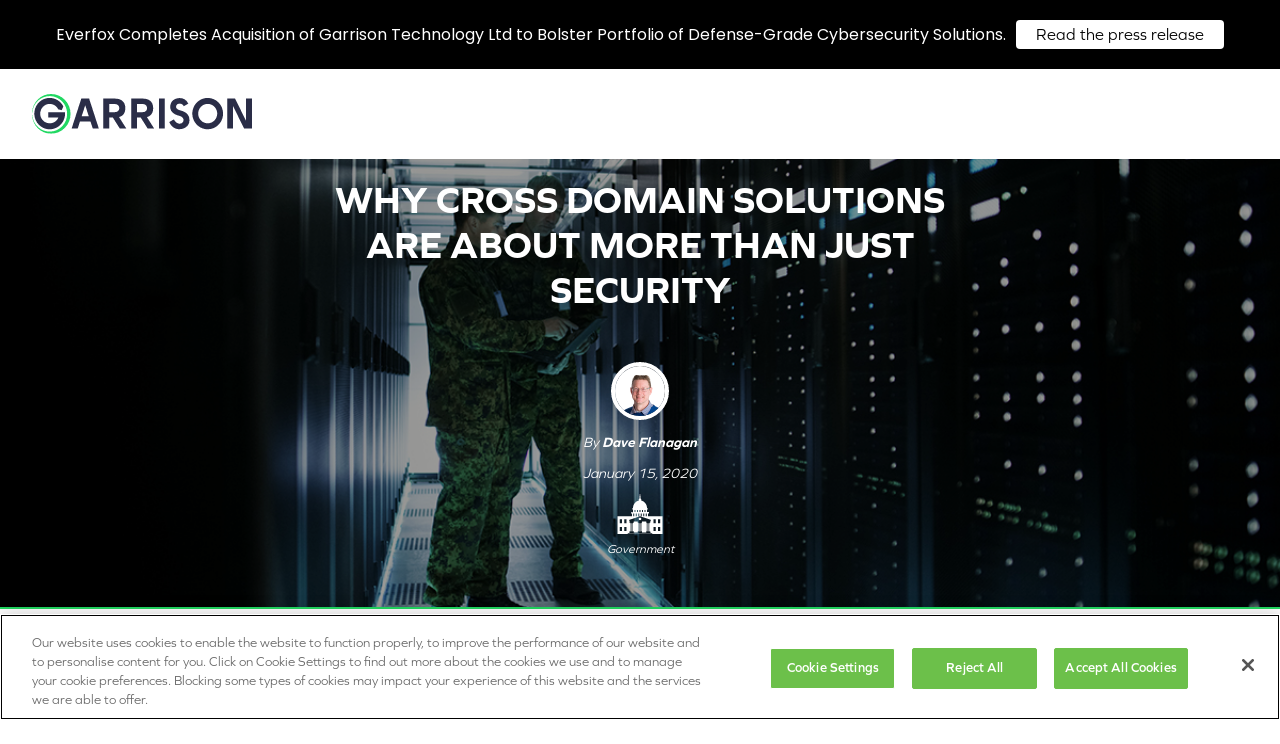

--- FILE ---
content_type: text/html
request_url: https://www.garrison.com/blog/why-cross-domain-solutions-are-about-more-than-just-security
body_size: 9885
content:
<!DOCTYPE html>
<html lang="en-GB">
<head>
  <meta charset="utf-8">
  <meta http-equiv="x-ua-compatible" content="ie=edge">
  <meta name="viewport" content="width=device-width, initial-scale=1, shrink-to-fit=no">
  <meta name="google-site-verification" content="QHKZnA4mCLBP_hCCJJ7tQ_08jr30soOcsQRffTy_iaA">
  
  <link rel="stylesheet" type="text/css" href="//cdn.jsdelivr.net/npm/slick-carousel@1.8.1/slick/slick.css">
  
  <link rel="stylesheet" type="text/css" href="//cdn.jsdelivr.net/npm/slick-carousel@1.8.1/slick/slick-theme.css">
  <title>Why cross domain solutions are about more than just security | Garrison</title>
<meta name="robots" content="max-image-preview:large">
<link rel="alternate" hreflang="en-gb" href="https://www.garrison.com/blog/why-cross-domain-solutions-are-about-more-than-just-security">
<link rel="alternate" hreflang="en-us" href="https://www.garrison.com/en/blog/why-cross-domain-solutions-are-about-more-than-just-security">


<meta name="description" content="I really didn&rsquo;t expect to write this article, but then it occurred to me that sometimes it&rsquo;s a useful exercise to sense check the na&iuml;ve basics of a thing to&hellip;">
<meta property="og:image" content="https://www.garrison.com/app/uploads/2020/01/cross-domain-blog.jpg">
<meta property="og:image:width" content="1200">
<meta property="og:image:height" content="644">
<meta property="og:locale" content="en_GB">
<meta property="og:type" content="article">
<meta property="og:title" content="Why cross domain solutions are about more than just security | Garrison">
<meta property="og:description" content="I really didn&rsquo;t expect to write this article, but then it occurred to me that sometimes it&rsquo;s a useful exercise to sense check the na&iuml;ve basics of a thing to make sure that one&rsquo;s accumulated knowledge&hellip;">
<meta property="og:url" content="https://www.garrison.com/blog/why-cross-domain-solutions-are-about-more-than-just-security">
<meta property="og:site_name" content="Garrison">
<meta property="article:published_time" content="2020-01-15T11:22+00:00">
<meta property="article:modified_time" content="2020-01-16T12:47+00:00">
<meta property="og:updated_time" content="2020-01-16T12:47+00:00">
<meta name="twitter:card" content="summary_large_image">
<meta name="twitter:title" content="Why cross domain solutions are about more than just security | Garrison">
<meta name="twitter:description" content="I really didn&rsquo;t expect to write this article, but then it occurred to me that sometimes it&rsquo;s a useful exercise to sense check the na&iuml;ve basics of a thing to make sure that one&rsquo;s accumulated knowledge&hellip;">
<meta name="twitter:image" content="https://www.garrison.com/app/uploads/2020/01/cross-domain-blog.jpg">
<meta name="twitter:image:width" content="1200">
<meta name="twitter:image:height" content="644">
<link rel="canonical" href="https://www.garrison.com/blog/why-cross-domain-solutions-are-about-more-than-just-security">
<script type="application/ld+json">{"@context":"https://schema.org","@type":"BreadcrumbList","itemListElement":[{"@type":"ListItem","position":1,"item":{"@id":"https://www.garrison.com/","name":"Garrison"}},{"@type":"ListItem","position":2,"item":{"@id":"/blog/category/government","name":"Government"}},{"@type":"ListItem","position":3,"item":{"@id":"https://www.garrison.com/blog/why-cross-domain-solutions-are-about-more-than-just-security","name":"Why cross domain solutions are about more than just security","image":"https://www.garrison.com/app/uploads/2020/01/cross-domain-blog.jpg"}}]}</script>


<link rel="dns-prefetch" href="//fonts.googleapis.com">
<link rel="stylesheet" href="https://www.garrison.com/app/plugins/instagram-feed-pro/css/sbi-styles.min.css?ver=6.3.5">
<style id="global-styles-inline-css" type="text/css">
body{--wp--preset--color--black: #000000;--wp--preset--color--cyan-bluish-gray: #abb8c3;--wp--preset--color--white: #ffffff;--wp--preset--color--pale-pink: #f78da7;--wp--preset--color--vivid-red: #cf2e2e;--wp--preset--color--luminous-vivid-orange: #ff6900;--wp--preset--color--luminous-vivid-amber: #fcb900;--wp--preset--color--light-green-cyan: #7bdcb5;--wp--preset--color--vivid-green-cyan: #00d084;--wp--preset--color--pale-cyan-blue: #8ed1fc;--wp--preset--color--vivid-cyan-blue: #0693e3;--wp--preset--color--vivid-purple: #9b51e0;--wp--preset--gradient--vivid-cyan-blue-to-vivid-purple: linear-gradient(135deg,rgba(6,147,227,1) 0%,rgb(155,81,224) 100%);--wp--preset--gradient--light-green-cyan-to-vivid-green-cyan: linear-gradient(135deg,rgb(122,220,180) 0%,rgb(0,208,130) 100%);--wp--preset--gradient--luminous-vivid-amber-to-luminous-vivid-orange: linear-gradient(135deg,rgba(252,185,0,1) 0%,rgba(255,105,0,1) 100%);--wp--preset--gradient--luminous-vivid-orange-to-vivid-red: linear-gradient(135deg,rgba(255,105,0,1) 0%,rgb(207,46,46) 100%);--wp--preset--gradient--very-light-gray-to-cyan-bluish-gray: linear-gradient(135deg,rgb(238,238,238) 0%,rgb(169,184,195) 100%);--wp--preset--gradient--cool-to-warm-spectrum: linear-gradient(135deg,rgb(74,234,220) 0%,rgb(151,120,209) 20%,rgb(207,42,186) 40%,rgb(238,44,130) 60%,rgb(251,105,98) 80%,rgb(254,248,76) 100%);--wp--preset--gradient--blush-light-purple: linear-gradient(135deg,rgb(255,206,236) 0%,rgb(152,150,240) 100%);--wp--preset--gradient--blush-bordeaux: linear-gradient(135deg,rgb(254,205,165) 0%,rgb(254,45,45) 50%,rgb(107,0,62) 100%);--wp--preset--gradient--luminous-dusk: linear-gradient(135deg,rgb(255,203,112) 0%,rgb(199,81,192) 50%,rgb(65,88,208) 100%);--wp--preset--gradient--pale-ocean: linear-gradient(135deg,rgb(255,245,203) 0%,rgb(182,227,212) 50%,rgb(51,167,181) 100%);--wp--preset--gradient--electric-grass: linear-gradient(135deg,rgb(202,248,128) 0%,rgb(113,206,126) 100%);--wp--preset--gradient--midnight: linear-gradient(135deg,rgb(2,3,129) 0%,rgb(40,116,252) 100%);--wp--preset--duotone--dark-grayscale: url('#wp-duotone-dark-grayscale');--wp--preset--duotone--grayscale: url('#wp-duotone-grayscale');--wp--preset--duotone--purple-yellow: url('#wp-duotone-purple-yellow');--wp--preset--duotone--blue-red: url('#wp-duotone-blue-red');--wp--preset--duotone--midnight: url('#wp-duotone-midnight');--wp--preset--duotone--magenta-yellow: url('#wp-duotone-magenta-yellow');--wp--preset--duotone--purple-green: url('#wp-duotone-purple-green');--wp--preset--duotone--blue-orange: url('#wp-duotone-blue-orange');--wp--preset--font-size--small: 13px;--wp--preset--font-size--medium: 20px;--wp--preset--font-size--large: 36px;--wp--preset--font-size--x-large: 42px;}.has-black-color{color: var(--wp--preset--color--black) !important;}.has-cyan-bluish-gray-color{color: var(--wp--preset--color--cyan-bluish-gray) !important;}.has-white-color{color: var(--wp--preset--color--white) !important;}.has-pale-pink-color{color: var(--wp--preset--color--pale-pink) !important;}.has-vivid-red-color{color: var(--wp--preset--color--vivid-red) !important;}.has-luminous-vivid-orange-color{color: var(--wp--preset--color--luminous-vivid-orange) !important;}.has-luminous-vivid-amber-color{color: var(--wp--preset--color--luminous-vivid-amber) !important;}.has-light-green-cyan-color{color: var(--wp--preset--color--light-green-cyan) !important;}.has-vivid-green-cyan-color{color: var(--wp--preset--color--vivid-green-cyan) !important;}.has-pale-cyan-blue-color{color: var(--wp--preset--color--pale-cyan-blue) !important;}.has-vivid-cyan-blue-color{color: var(--wp--preset--color--vivid-cyan-blue) !important;}.has-vivid-purple-color{color: var(--wp--preset--color--vivid-purple) !important;}.has-black-background-color{background-color: var(--wp--preset--color--black) !important;}.has-cyan-bluish-gray-background-color{background-color: var(--wp--preset--color--cyan-bluish-gray) !important;}.has-white-background-color{background-color: var(--wp--preset--color--white) !important;}.has-pale-pink-background-color{background-color: var(--wp--preset--color--pale-pink) !important;}.has-vivid-red-background-color{background-color: var(--wp--preset--color--vivid-red) !important;}.has-luminous-vivid-orange-background-color{background-color: var(--wp--preset--color--luminous-vivid-orange) !important;}.has-luminous-vivid-amber-background-color{background-color: var(--wp--preset--color--luminous-vivid-amber) !important;}.has-light-green-cyan-background-color{background-color: var(--wp--preset--color--light-green-cyan) !important;}.has-vivid-green-cyan-background-color{background-color: var(--wp--preset--color--vivid-green-cyan) !important;}.has-pale-cyan-blue-background-color{background-color: var(--wp--preset--color--pale-cyan-blue) !important;}.has-vivid-cyan-blue-background-color{background-color: var(--wp--preset--color--vivid-cyan-blue) !important;}.has-vivid-purple-background-color{background-color: var(--wp--preset--color--vivid-purple) !important;}.has-black-border-color{border-color: var(--wp--preset--color--black) !important;}.has-cyan-bluish-gray-border-color{border-color: var(--wp--preset--color--cyan-bluish-gray) !important;}.has-white-border-color{border-color: var(--wp--preset--color--white) !important;}.has-pale-pink-border-color{border-color: var(--wp--preset--color--pale-pink) !important;}.has-vivid-red-border-color{border-color: var(--wp--preset--color--vivid-red) !important;}.has-luminous-vivid-orange-border-color{border-color: var(--wp--preset--color--luminous-vivid-orange) !important;}.has-luminous-vivid-amber-border-color{border-color: var(--wp--preset--color--luminous-vivid-amber) !important;}.has-light-green-cyan-border-color{border-color: var(--wp--preset--color--light-green-cyan) !important;}.has-vivid-green-cyan-border-color{border-color: var(--wp--preset--color--vivid-green-cyan) !important;}.has-pale-cyan-blue-border-color{border-color: var(--wp--preset--color--pale-cyan-blue) !important;}.has-vivid-cyan-blue-border-color{border-color: var(--wp--preset--color--vivid-cyan-blue) !important;}.has-vivid-purple-border-color{border-color: var(--wp--preset--color--vivid-purple) !important;}.has-vivid-cyan-blue-to-vivid-purple-gradient-background{background: var(--wp--preset--gradient--vivid-cyan-blue-to-vivid-purple) !important;}.has-light-green-cyan-to-vivid-green-cyan-gradient-background{background: var(--wp--preset--gradient--light-green-cyan-to-vivid-green-cyan) !important;}.has-luminous-vivid-amber-to-luminous-vivid-orange-gradient-background{background: var(--wp--preset--gradient--luminous-vivid-amber-to-luminous-vivid-orange) !important;}.has-luminous-vivid-orange-to-vivid-red-gradient-background{background: var(--wp--preset--gradient--luminous-vivid-orange-to-vivid-red) !important;}.has-very-light-gray-to-cyan-bluish-gray-gradient-background{background: var(--wp--preset--gradient--very-light-gray-to-cyan-bluish-gray) !important;}.has-cool-to-warm-spectrum-gradient-background{background: var(--wp--preset--gradient--cool-to-warm-spectrum) !important;}.has-blush-light-purple-gradient-background{background: var(--wp--preset--gradient--blush-light-purple) !important;}.has-blush-bordeaux-gradient-background{background: var(--wp--preset--gradient--blush-bordeaux) !important;}.has-luminous-dusk-gradient-background{background: var(--wp--preset--gradient--luminous-dusk) !important;}.has-pale-ocean-gradient-background{background: var(--wp--preset--gradient--pale-ocean) !important;}.has-electric-grass-gradient-background{background: var(--wp--preset--gradient--electric-grass) !important;}.has-midnight-gradient-background{background: var(--wp--preset--gradient--midnight) !important;}.has-small-font-size{font-size: var(--wp--preset--font-size--small) !important;}.has-medium-font-size{font-size: var(--wp--preset--font-size--medium) !important;}.has-large-font-size{font-size: var(--wp--preset--font-size--large) !important;}.has-x-large-font-size{font-size: var(--wp--preset--font-size--x-large) !important;}
</style>
<link rel="stylesheet" href="https://fonts.googleapis.com/css?family=Lato%3A400%2C500%2C600%2C700%7CPoppins%3A400%2C500%2C600%2C700&amp;ver=2.7">
<link rel="stylesheet" href="https://www.garrison.com/app/themes/garrison/dist/styles/main_706d018e.css">

<style id="mystickymenu" type="text/css">#mysticky-nav { width:100%; position: static; }#mysticky-nav.wrapfixed { position:fixed; left: 0px; margin-top:0px;  z-index: 999999990; -webkit-transition: 0.3s; -moz-transition: 0.3s; -o-transition: 0.3s; transition: 0.3s; -ms-filter:"progid:DXImageTransform.Microsoft.Alpha(Opacity=90)"; filter: alpha(opacity=90); opacity:0.9; background-color: #f7f5e7;}#mysticky-nav.wrapfixed .myfixed{ background-color: #f7f5e7; position: relative;top: auto;left: auto;right: auto;}#mysticky-nav .myfixed { margin:0 auto; float:none; border:0px; background:none; max-width:100%; }</style>			<style type="text/css">
																															</style>
			
      
      <script>
      //  document.cookie = "_icl_visitor_lang_js= ; expires= Thu, 01 Jan 1970 00:00:00 GMT; path=/; domain= .www.garrison.com"
      </script>
    
      
<script type="text/javascript" id="hs-script-loader" async defer src="//js-eu1.hs-scripts.com/26686556.js"></script>
      

      
      <script>
if (document.location.hostname.search("garrison.com") !== -1)  {
  (function(h,o,t,j,a,r){
      h.hj=h.hj||function(){(h.hj.q=h.hj.q||[]).push(arguments)};
      h._hjSettings={hjid:1121578,hjsv:6};
      a=o.getElementsByTagName('head')[0];
      r=o.createElement('script');r.async=1;
      r.async=true;
      r.src=t+h._hjSettings.hjid+j+h._hjSettings.hjsv;
      a.appendChild(r);
  })(window,document,'https://static.hotjar.com/c/hotjar-', '.js?sv=');
} else {
  (function(h,o,t,j,a,r){
      h.hj=h.hj||function(){(h.hj.q=h.hj.q||[]).push(arguments)};
      h._hjSettings={hjid:1150353,hjsv:6};
      a=o.getElementsByTagName('head')[0];
      r=o.createElement('script');r.async=1;
      r.src=t+h._hjSettings.hjid+j+h._hjSettings.hjsv;
      a.appendChild(r);
  })(window,document,'https://static.hotjar.com/c/hotjar-','.js?sv=');
}
      </script>

      
      <script type="text/javascript">
      if (document.location.hostname.search("garrison.com") !== -1 || document.location.href.includes('cookie-policy'))  {
var optanonScript = document.createElement('script');
optanonScript.src = 'https://cookie-cdn.cookiepro.com/consent/42c9207d-2d9e-4e58-a5e2-34bd586eb36e/otSDKStub.js';
optanonScript.type = 'text/javascript';
optanonScript.charset = 'UTF-8';
optanonScript.setAttribute("data-domain-script", "42c9207d-2d9e-4e58-a5e2-34bd586eb36e")
optanonScript.async = true;
document.head.appendChild(optanonScript);
function OptanonWrapper() { }
      }
      </script>

      
      <script>
      if (document.location.hostname.search("garrison.com") !== -1 || document.location.href.includes('cookie-policy'))  {
var GAScript = document.createElement('script');
GAScript.src = 'https://www.googletagmanager.com/gtag/js?id=UA-129676733-1';
GAScript.type = 'text/javascript';
GAScript.async = true;
document.head.appendChild(GAScript)
window.dataLayer = window.dataLayer || [];
function gtag(){dataLayer.push(arguments);}
gtag('js', new Date());
gtag('config', 'UA-129676733-1');
      }
      </script>

      
      <script type="text/javascript">
_linkedin_partner_id = "1372572";
window._linkedin_data_partner_ids = window._linkedin_data_partner_ids || [];
window._linkedin_data_partner_ids.push(_linkedin_partner_id);
</script><script type="text/javascript">
(function(l) {
if (!l){window.lintrk = function(a,b){window.lintrk.q.push([a,b])};
window.lintrk.q=[]}
var s = document.getElementsByTagName("script")[0];
var b = document.createElement("script");
b.type = "text/javascript";b.async = true;
b.src = https://snap.licdn.com/li.lms-analytics/insight.min.js;
s.parentNode.insertBefore(b, s);})(window.lintrk);
      </script>
      <noscript>
<img height="1" width="1" style="display:none;" alt="" src="https://px.ads.linkedin.com/collect/?pid=1372572&amp;fmt=gif">
      </noscript>
    <link rel="icon" href="https://www.garrison.com/app/uploads/2019/11/garrison-new.ico" sizes="32x32">
<link rel="icon" href="https://www.garrison.com/app/uploads/2019/11/garrison-new.ico" sizes="192x192">
<link rel="apple-touch-icon" href="https://www.garrison.com/app/uploads/2019/11/garrison-new.ico">
<meta name="msapplication-TileImage" content="https://www.garrison.com/app/uploads/2019/11/garrison-new.ico">
</head>

<body class="post-template-default single single-post postid-7025 single-format-standard why-cross-domain-solutions-are-about-more-than-just-security app-data index-data singular-data single-data single-post-data single-post-why-cross-domain-solutions-are-about-more-than-just-security-data">
  <div id="back-to-top"></div>
  <div class="l-wrapper">
    <div class="l-wrapper__overlay"></div>
<header class="header" data-js-header>
  <div class="header__inner">
    <div class="header__logo-wrapper">
      <a href="https://www.garrison.com/" aria-label="Home">
  <img src="https://www.garrison.com/app/uploads/2020/05/Logo.svg" style="" alt="Garrison Logo" id="" class="header__logo">
    
      </a>
    </div>
    <div class="header__nav">
      <nav class="header-nav" aria-label="Primary" data-js-headernav>
  <div class="header-nav__inner"> 
      </div>
</nav>      <div class="header__pancake">
<div class="pancake" role="button" aria-label="Open the menu" aria-expanded="false" data-js-pancake>
  <div class="pancake__line" aria-hidden="true"></div>
</div>      </div>
    </div>
  </div>
</header>    <main class="main" role="main">
  <section class="post-hero">
  <div class="post-hero__inner">
    <div class="post-hero__title">
<h1 class="alpha">Why cross domain solutions are about more than just security</h1>
      </div>
    <div class="post-hero__meta">
    
  <div class="post-hero__image">
    <img src="https://www.garrison.com/app/uploads/2020/01/Dave-Flanagan-Avatar.jpg" alt="Dave Flanagan" class="avatar avatar- wp-user-avatar wp-user-avatar- alignnone photo">
  </div>  
  <p class="post-hero__author">By  <span class="post-hero__author-name">Dave Flanagan</span></p>  
<time datetime="20/01/15" class="post-hero__date">
  January 15, 2020
</time>  <div class="post-hero__categories">
     
    <div class="post-hero__category">
      <div class="post-hero__category-icon">
      <svg class="svg-icon"><use xmlns:xlink="http://www.w3.org/1999/xlink" xlink:href="/app/themes/garrison/dist/spritemap.svg#sprite-blog-cat-government"></use></svg> 
      </div>
      <p class="post-hero__category-name">Government</p> 
    </div>
      </div>
      </div>
  </div>
    <div class="post-hero__background" style="background-image: url(/app/uploads/2020/01/cross-domain-blog.jpg)"></div>
</section>    <div class="post__content">
      <div class="post__inner">
<article class="post__entry">
  <section class="post__copy">
    <div class="rte"><p></p><p>I really didn&rsquo;t expect to write this article, but then it occurred to me that sometimes it&rsquo;s a useful exercise to sense check the na&iuml;ve basics of a thing to make sure that one&rsquo;s accumulated knowledge and experience hasn&rsquo;t subverted those fundamentals. With that in mind I&rsquo;ve jotted down some of those basics, recognising that many will read this and hopefully learn nothing new per se. But I do hope that the reader takes away a &ldquo;refreshed dose of cynicism&rdquo; when it comes to the cyber-security marketplace, and a reminder that some vendors are out there to make the online world safer for your business to be more successful.</p>
<p><em>So, how do you choose a vendor for a cross-domain security solution?</em></p>
<p>Well, the first step is probably to make sure that you understand what cross-domain means to you, and the nature of the security that you want to achieve; and what is the business enablement that you&rsquo;re seeking to deliver. Then make sure that this can be well articulated, if you can&rsquo;t ask for what you want then the likelihood of getting a good result is limited.</p>
<p>If you&rsquo;re in the market for a cross-domain solution, then it&rsquo;s fair to assume that you already understand the failings of the &lsquo;detect and defend&rsquo; model and have elected to mitigate and manage risk by segmenting your estate into several domains. But adopting such a defensive stance incurs a cost &ndash; and you&rsquo;re now busy trying to stitch together the necessary web of supporting workflows across those segments/domains.</p>
<p>After that, the next step is a bit of a bi-directional activity &ndash; talking to potential vendors to make sure that they understand your needs and that you understand how they intend to meet them. The cyber security space is full of folks selling hammers who see every opportunity as a nail. This is especially difficult in the cross-domain space where there is still a predilection to offer a custom built &ldquo;$7,000 hammer&rdquo;.</p>
<p>In order to avoid such a hammer, or indeed any other flavour of cyber-snake oil, the vendor conversation needs to be open and honest. Being a bit of cynic helps. Experience from all walks of life teaches us that you can&rsquo;t trust the salesman; and cybersecurity is the same, and then some.</p>
<p>There are several key questions for that conversation:</p>
<p>&bull; In house security testing &ndash; this can be difficult, especially for individual companies or organisations. Finding previously unknown vulnerabilities in products is expensive and usually not affordable at the level of an individual buyer.</p>
<p>&bull; Security analysis &ndash; this is also a challenge. Ensuring that you have the skills and resources to carry out a meaningful analysis of a range of cyber-security technologies is a big ask. That aside, is the vendor willing to share detailed design, development, testing and release information to maximise the likelihood of a meaningful test &ndash; will they tell you exactly how their product works, and indeed whether there are residual risks.</p>
<p>&bull; Third party evaluations &ndash; National security organizations such as GCHQ and NSA do conduct detailed security analysis of products, and if they have devoted time to assessing the products on your shortlist, it may be possible to get information from those organizations in order to back up vendor claims. In some cases, however, there may be issues around secrecy and trust that work against this approach.</p>
<p>&bull; Warranties for security &ndash; Historically, security vendors have not provided commercial warranties for their security claims, but if buyers were to ask for them, it could help to distinguish those vendors who have real confidence in their claims from those who do not.</p>
<p>So, you&rsquo;ve understood your business challenge, you&rsquo;ve successfully filtered the vendors down to a short list based on good communication, and now the final step in selecting a cross-domain security vendor is to ensure that they understand your wider goals and are going to stay with you on the journey.</p>
<p>Buying any cross-domain solution can be a transactional process, but such an approach is unlikely to identify and/or add possible further benefit. In the fast moving, digitally transforming world of business, establishing a collaborative partnership with vendors who seek to understand your business drivers and help draw out use cases for how to do things differently is a better route to long term success.</p>
<p>Cross-domain security technology, as I said at the outset, is about security, but also about business enablement. Choosing a vendor should be about more than incurring an infrastructure cost, it should be about looking for a partner to help deliver better outcomes in the most secure way possible.</p>
</div>  </section>
  <hr class="post__seperator">
  <footer class="post__meta">
    <div class="post-meta">
  <div class="post-meta__title">
    About
  </div>
  <div class="post-meta__name">
    Dave Flanagan
  </div>
  <div class="post-meta__bio">
    Dave is an experienced enterprise architect who previously spent more than twenty years in the Defence &amp; National Security sector working with major Systems Integrators. He now uses that knowledge and experience, collaborating with national and international communities across the globe to build robust cybersecurity solutions that fit their needs and requirements.
  </div> 
</div>  </footer>
</article>
      </div>
    </div>
<a class="back-to-top" href="#back-to-top" data-js-backtotop>
  <svg class="svg-icon back-to-top__icon"><use xmlns:xlink="http://www.w3.org/1999/xlink" xlink:href="/app/themes/garrison/dist/spritemap.svg#sprite-chevron"></use></svg> 
</a>

    </main>
<footer class="footer">
  <div class="footer__inner">
    <nav class="footer-nav" role="navigation">
  </nav>    <div class="footer__disclaimer">
      <div>
<div class="disclaimer">
  <div id="text_icl-2" class="widget widget_text_icl">		<div class="textwidget">Copyright &copy; All Rights Reserved to Garrison 2025 <span class="disclaimer__links"><span class="disclaimer__pipe">|</span><a class="disclaimer__link" href="https://www.garrison.com/website-terms-of-use/"> Website Terms of Use&nbsp;</a> | <a class="disclaimer__link" href="https://www.garrison.com/privacy-policy/">Website Privacy Policy</a> | <a class="disclaimer__link" href="https://www.garrison.com/cookie-policy/">Cookie Policy</a></span></div>
		</div> 
  </div>      </div>
      <div>
<a class="advisor-link" href="https://www.linkedin.com/company/11145474/admin/dashboard" target="_blank" rel="noopener">
  <svg class="svg-icon employee-card__social-icon"><use xmlns:xlink="http://www.w3.org/1999/xlink" xlink:href="/app/themes/garrison/dist/spritemap.svg#sprite-linkedin"></use></svg> 
</a>
      </div>
    </div>
  </div>
</footer>      </div>
  	<div class="mysticky-welcomebar-fixed mysticky-site-front mysticky-welcomebar-position-top mysticky-welcomebar-btn-desktop mysticky-welcomebar-btn-mobile mysticky-welcomebar-display-desktop mysticky-welcomebar-display-mobile mysticky-welcomebar-attention-default mysticky-welcomebar-entry-effect-slide-in" data-after-triger="after_a_few_seconds" data-triger-sec="0" data-position="top" data-height="60" data-rediect="redirect_to_url" data-aftersubmission="dont_show_welcomebar" data-show-success-message="">
		<div class="mysticky-welcomebar-fixed-wrap">
			<div class="mysticky-welcomebar-content">			
				<p>Everfox Completes Acquisition of Garrison Technology Ltd to Bolster Portfolio of Defense-Grade Cybersecurity Solutions. </p>
			</div>

			
			<div class="mysticky-welcomebar-btn ">
				
				<a href="https://www.everfox.com/blog/news/everfox-completes-acquisition-of-garrison-technology-ltd">Read the press release				</a>
			</div>
		
						<span class="mysticky-welcomebar-close" style="color:#000000">X</span>		
		</div>
	</div>	

	<style>
/*-------------New-----*/



/*--------------------------------------------------------------------------------------------*/

	.mysticky-welcomebar-fixed , .mysticky-welcomebar-fixed * {
		-webkit-box-sizing: border-box;
		-moz-box-sizing: border-box;
		box-sizing: border-box;
	}
	.mysticky-welcomebar-fixed {
		background-color: #000000;
		font-family: Poppins;
		position: fixed;
		left: 0;
		right: 0;
		z-index: 9999999;
		opacity: 0;
	}

	.mysticky-welcomebar-fixed-wrap {
		min-height: 60px;
		padding: 20px 50px;
		display: flex;
		align-items: center;
		justify-content: center;
		width: 100%;
		height: 100%;
	}
	.mysticky-welcomebar-animation {
		-webkit-transition: all 1s ease 0s;
		-moz-transition: all 1s ease 0s;
		transition: all 1s ease 0s;
	}
	.mysticky-welcomebar-position-top {
		top:0;
	}
	.mysticky-welcomebar-position-bottom {
		bottom:0;
	}
	.mysticky-welcomebar-position-top.mysticky-welcomebar-entry-effect-slide-in {
		top: -60px;
	}
	.mysticky-welcomebar-position-bottom.mysticky-welcomebar-entry-effect-slide-in {
		bottom: -60px;
	}
	.mysticky-welcomebar-entry-effect-fade {
		opacity: 0;
	}
	.mysticky-welcomebar-entry-effect-none {
		display: none;
	}
	.mysticky-welcomebar-fixed .mysticky-welcomebar-content p a{
		text-decoration: underline;
		text-decoration-thickness: 1px;
		text-underline-offset: 0.25ch;
	}
	
	
	.mysticky-welcomebar-fixed .mysticky-welcomebar-content p a,
	.mysticky-welcomebar-fixed .mysticky-welcomebar-content p {
		color: #ffffff;
		font-size: 16px;
		margin: 0;
		padding: 0;
		line-height: 1.2;
		font-weight: 400;
		font-family:Poppins	}
	.mysticky-welcomebar-fixed .mysticky-welcomebar-btn {
		/*padding-left: 30px;*/
		display: none;
		line-height: 1;
		margin-left: 10px;
	}
	.mysticky-welcomebar-fixed.mysticky-welcomebar-btn-desktop .mysticky-welcomebar-btn {
		display: block;
	}
	.mysticky-welcomebar-fixed .mysticky-welcomebar-btn a {
		background-color: #ffffff;
		font-family: inherit;
		color: #000000;
		border-radius: 4px;
		text-decoration: none;
		display: inline-block;
		vertical-align: top;
		line-height: 1.2;
		font-size: 16px;
		font-weight: 400;
		padding: 5px 20px;
		white-space: nowrap;
	}
	.mysticky-welcomebar-fixed .mysticky-welcomebar-btn a:hover {
		/*opacity: 0.7;*/
		-moz-box-shadow: 1px 2px 4px rgba(0, 0, 0,0.5);
		-webkit-box-shadow: 1px 2px 4px rgba(0, 0, 0, 0.5);
		box-shadow: 1px 2px 4px rgba(0, 0, 0, 0.5);
	}


	.mysticky-welcomebar-fixed .mysticky-welcomebar-close {
		display: none;
		vertical-align: top;
		width: 30px;
		height: 30px;
		text-align: center;
		line-height: 30px;
		border-radius: 5px;
		color: #000;
		position: absolute;
		top: 5px;
		right: 10px;
		outline: none;		
		text-decoration: none;
		text-shadow: 0 0 0px #fff;
		-webkit-transition: all 0.5s ease 0s;
		-moz-transition: all 0.5s ease 0s;
		transition: all 0.5s ease 0s;
		-webkit-transform-origin: 50% 50%;
		-moz-transform-origin: 50% 50%;
		transform-origin: 50% 50%;
	}


	.mysticky-welcomebar-fixed .mysticky-welcomebar-close:hover {
		opacity: 1;
		-webkit-transform: rotate(180deg);
		-moz-transform: rotate(180deg);
		transform: rotate(180deg);
	}
	.mysticky-welcomebar-fixed .mysticky-welcomebar-close span.dashicons {
		font-size: 27px;
	}
	.mysticky-welcomebar-fixed.mysticky-welcomebar-showx-desktop .mysticky-welcomebar-close {
		display: inline-block;
		cursor: pointer;
	}	
	
	/* Animated Buttons */
		.mysticky-welcomebar-btn a {
			-webkit-animation-duration: 1s;
			animation-duration: 1s;
		}
		@-webkit-keyframes flash {
			from,
			50%,
			to {
				opacity: 1;
			}

			25%,
			75% {
				opacity: 0;
			}
		}
		@keyframes flash {
			from,
			50%,
			to {
				opacity: 1;
			}

			25%,
			75% {
				opacity: 0;
			}
		}
		.mysticky-welcomebar-attention-flash.animation-start .mysticky-welcomebar-btn a {
			-webkit-animation-name: flash;
			animation-name: flash;
		}
		
		@keyframes shake {
			from,
			to {
				-webkit-transform: translate3d(0, 0, 0);
				transform: translate3d(0, 0, 0);
			}

			10%,
			30%,
			50%,
			70%,
			90% {
				-webkit-transform: translate3d(-10px, 0, 0);
				transform: translate3d(-10px, 0, 0);
			}

			20%,
			40%,
			60%,
			80% {
				-webkit-transform: translate3d(10px, 0, 0);
				transform: translate3d(10px, 0, 0);
			}
		}

		.mysticky-welcomebar-attention-shake.animation-start .mysticky-welcomebar-btn a {
			-webkit-animation-name: shake;
			animation-name: shake;
		}
		
		@-webkit-keyframes swing {
			20% {
				-webkit-transform: rotate3d(0, 0, 1, 15deg);
				transform: rotate3d(0, 0, 1, 15deg);
			}

			40% {
				-webkit-transform: rotate3d(0, 0, 1, -10deg);
				transform: rotate3d(0, 0, 1, -10deg);
			}

			60% {
				-webkit-transform: rotate3d(0, 0, 1, 5deg);
				transform: rotate3d(0, 0, 1, 5deg);
			}

			80% {
				-webkit-transform: rotate3d(0, 0, 1, -5deg);
				transform: rotate3d(0, 0, 1, -5deg);
			}
	
			to {
				-webkit-transform: rotate3d(0, 0, 1, 0deg);
				transform: rotate3d(0, 0, 1, 0deg);
			}
		}

		@keyframes swing {
			20% {
				-webkit-transform: rotate3d(0, 0, 1, 15deg);
				transform: rotate3d(0, 0, 1, 15deg);
			}

			40% {
				-webkit-transform: rotate3d(0, 0, 1, -10deg);
				transform: rotate3d(0, 0, 1, -10deg);
			}

			60% {
				-webkit-transform: rotate3d(0, 0, 1, 5deg);
				transform: rotate3d(0, 0, 1, 5deg);
			}

			80% {
				-webkit-transform: rotate3d(0, 0, 1, -5deg);
				transform: rotate3d(0, 0, 1, -5deg);
			}

			to {
				-webkit-transform: rotate3d(0, 0, 1, 0deg);
				transform: rotate3d(0, 0, 1, 0deg);
			}
		}

		.mysticky-welcomebar-attention-swing.animation-start .mysticky-welcomebar-btn a {
			-webkit-transform-origin: top center;
			transform-origin: top center;
			-webkit-animation-name: swing;
			animation-name: swing;
		}
		
		@-webkit-keyframes tada {
			from {
				-webkit-transform: scale3d(1, 1, 1);
				transform: scale3d(1, 1, 1);
			}

			10%,
			20% {
				-webkit-transform: scale3d(0.9, 0.9, 0.9) rotate3d(0, 0, 1, -3deg);
				transform: scale3d(0.9, 0.9, 0.9) rotate3d(0, 0, 1, -3deg);
			}

			30%,
			50%,
			70%,
			90% {
				-webkit-transform: scale3d(1.1, 1.1, 1.1) rotate3d(0, 0, 1, 3deg);
				transform: scale3d(1.1, 1.1, 1.1) rotate3d(0, 0, 1, 3deg);
			}

			40%,
			60%,
			80% {
				-webkit-transform: scale3d(1.1, 1.1, 1.1) rotate3d(0, 0, 1, -3deg);
				transform: scale3d(1.1, 1.1, 1.1) rotate3d(0, 0, 1, -3deg);
			}

			to {
				-webkit-transform: scale3d(1, 1, 1);
				transform: scale3d(1, 1, 1);
			}
		}

		@keyframes tada {
			from {
				-webkit-transform: scale3d(1, 1, 1);
				transform: scale3d(1, 1, 1);
			}

			10%,
			20% {
				-webkit-transform: scale3d(0.9, 0.9, 0.9) rotate3d(0, 0, 1, -3deg);
				transform: scale3d(0.9, 0.9, 0.9) rotate3d(0, 0, 1, -3deg);
			}

			30%,
			50%,
			70%,
			90% {
				-webkit-transform: scale3d(1.1, 1.1, 1.1) rotate3d(0, 0, 1, 3deg);
				transform: scale3d(1.1, 1.1, 1.1) rotate3d(0, 0, 1, 3deg);
			}

			40%,
			60%,
			80% {
				-webkit-transform: scale3d(1.1, 1.1, 1.1) rotate3d(0, 0, 1, -3deg);
				transform: scale3d(1.1, 1.1, 1.1) rotate3d(0, 0, 1, -3deg);
			}

			to {
				-webkit-transform: scale3d(1, 1, 1);
				transform: scale3d(1, 1, 1);
			}
		}

		.mysticky-welcomebar-attention-tada.animation-start .mysticky-welcomebar-btn a {
			-webkit-animation-name: tada;
			animation-name: tada;
		}
		
		@-webkit-keyframes heartBeat {
			0% {
				-webkit-transform: scale(1);
				transform: scale(1);
			}

			14% {
				-webkit-transform: scale(1.3);
				transform: scale(1.3);
			}

			28% {
				-webkit-transform: scale(1);
				transform: scale(1);
			}

			42% {
				-webkit-transform: scale(1.3);
				transform: scale(1.3);
			}

			70% {
				-webkit-transform: scale(1);
				transform: scale(1);
			}
		}

		@keyframes heartBeat {
			0% {
				-webkit-transform: scale(1);
				transform: scale(1);
			}

			14% {
				-webkit-transform: scale(1.3);
				transform: scale(1.3);
			}

			28% {
				-webkit-transform: scale(1);
				transform: scale(1);
			}

			42% {
				-webkit-transform: scale(1.3);
				transform: scale(1.3);
			}

			70% {
				-webkit-transform: scale(1);
				transform: scale(1);
			}
		}

		.mysticky-welcomebar-attention-heartbeat.animation-start .mysticky-welcomebar-btn a {
		  -webkit-animation-name: heartBeat;
		  animation-name: heartBeat;
		  -webkit-animation-duration: 1.3s;
		  animation-duration: 1.3s;
		  -webkit-animation-timing-function: ease-in-out;
		  animation-timing-function: ease-in-out;
		}
		
		@-webkit-keyframes wobble {
			from {
				-webkit-transform: translate3d(0, 0, 0);
				transform: translate3d(0, 0, 0);
			}

			15% {
				-webkit-transform: translate3d(-25%, 0, 0) rotate3d(0, 0, 1, -5deg);
				transform: translate3d(-25%, 0, 0) rotate3d(0, 0, 1, -5deg);
			}

			30% {
				-webkit-transform: translate3d(20%, 0, 0) rotate3d(0, 0, 1, 3deg);
				transform: translate3d(20%, 0, 0) rotate3d(0, 0, 1, 3deg);
			}

			45% {
				-webkit-transform: translate3d(-15%, 0, 0) rotate3d(0, 0, 1, -3deg);
				transform: translate3d(-15%, 0, 0) rotate3d(0, 0, 1, -3deg);
			}

			60% {
				-webkit-transform: translate3d(10%, 0, 0) rotate3d(0, 0, 1, 2deg);
				transform: translate3d(10%, 0, 0) rotate3d(0, 0, 1, 2deg);
			}

			75% {
				-webkit-transform: translate3d(-5%, 0, 0) rotate3d(0, 0, 1, -1deg);
				transform: translate3d(-5%, 0, 0) rotate3d(0, 0, 1, -1deg);
			}

			to {
				-webkit-transform: translate3d(0, 0, 0);
				transform: translate3d(0, 0, 0);
			}
		}

		@keyframes wobble {
			from {
				-webkit-transform: translate3d(0, 0, 0);
				transform: translate3d(0, 0, 0);
			}

			15% {
				-webkit-transform: translate3d(-25%, 0, 0) rotate3d(0, 0, 1, -5deg);
				transform: translate3d(-25%, 0, 0) rotate3d(0, 0, 1, -5deg);
			}

			30% {
				-webkit-transform: translate3d(20%, 0, 0) rotate3d(0, 0, 1, 3deg);
				transform: translate3d(20%, 0, 0) rotate3d(0, 0, 1, 3deg);
			}

			45% {
				-webkit-transform: translate3d(-15%, 0, 0) rotate3d(0, 0, 1, -3deg);
				transform: translate3d(-15%, 0, 0) rotate3d(0, 0, 1, -3deg);
			}

			60% {
				-webkit-transform: translate3d(10%, 0, 0) rotate3d(0, 0, 1, 2deg);
				transform: translate3d(10%, 0, 0) rotate3d(0, 0, 1, 2deg);
			}

			75% {
				-webkit-transform: translate3d(-5%, 0, 0) rotate3d(0, 0, 1, -1deg);
				transform: translate3d(-5%, 0, 0) rotate3d(0, 0, 1, -1deg);
			}

			to {
				-webkit-transform: translate3d(0, 0, 0);
				transform: translate3d(0, 0, 0);
			}
		}
		
		.mysticky-welcomebar-attention-wobble.animation-start .mysticky-welcomebar-btn a {
			-webkit-animation-name: wobble;
			animation-name: wobble;
		}
		@media only screen and (min-width: 768px) {
			.mysticky-welcomebar-display-desktop.mysticky-welcomebar-entry-effect-fade.entry-effect {
				opacity: 1;
			}
			.mysticky-welcomebar-display-desktop.mysticky-welcomebar-entry-effect-none.entry-effect {
				display: block;
			}
			.mysticky-welcomebar-display-desktop.mysticky-welcomebar-position-top.mysticky-welcomebar-fixed ,
			.mysticky-welcomebar-display-desktop.mysticky-welcomebar-position-top.mysticky-welcomebar-entry-effect-slide-in.entry-effect.mysticky-welcomebar-fixed {
				top: 0;			
			}
			.mysticky-welcomebar-display-desktop.mysticky-welcomebar-position-bottom.mysticky-welcomebar-fixed ,
			.mysticky-welcomebar-display-desktop.mysticky-welcomebar-position-bottom.mysticky-welcomebar-entry-effect-slide-in.entry-effect.mysticky-welcomebar-fixed {
				bottom: 0;
			}	
		}
		@media only screen and (max-width: 767px) {
			.mysticky-welcomebar-display-mobile.mysticky-welcomebar-entry-effect-fade.entry-effect {
				opacity: 1;
			}
			.mysticky-welcomebar-display-mobile.mysticky-welcomebar-entry-effect-none.entry-effect {
				display: block;
			}
			.mysticky-welcomebar-display-mobile.mysticky-welcomebar-position-top.mysticky-welcomebar-fixed ,
			.mysticky-welcomebar-display-mobile.mysticky-welcomebar-position-top.mysticky-welcomebar-entry-effect-slide-in.entry-effect.mysticky-welcomebar-fixed {
				top: 0;
			}
			.mysticky-welcomebar-display-mobile.mysticky-welcomebar-position-bottom.mysticky-welcomebar-fixed ,
			.mysticky-welcomebar-display-mobile.mysticky-welcomebar-position-bottom.mysticky-welcomebar-entry-effect-slide-in.entry-effect.mysticky-welcomebar-fixed {
				bottom: 0;
			}
			/*.mysticky-welcomebar-fixed.mysticky-welcomebar-showx-desktop .mysticky-welcomebar-close {
				display: none;
			}
			.mysticky-welcomebar-fixed.mysticky-welcomebar-showx-mobile .mysticky-welcomebar-close {
				display: inline-block;
			}*/
			.mysticky-welcomebar-fixed.mysticky-welcomebar-btn-desktop .mysticky-welcomebar-btn {
				display: none;
			}
			.mysticky-welcomebar-fixed.mysticky-welcomebar-btn-mobile .mysticky-welcomebar-btn {
				display: block;
				margin-top: 10px;
			}
		}
		@media only screen and (max-width: 480px) {

			.mysticky-welcomebar-fixed-wrap {padding: 15px 35px 10px 10px; flex-wrap:wrap;}
			/*.welcombar-contact-lead .mysticky-welcomebar-fixed-wrap {flex-wrap: wrap; justify-content: center;}*/
			
			.mysticky-welcomebar-fixed .mystickymenu-front.mysticky-welcomebar-lead-content {margin: 10px 0 10px 20px !important;}

			.mysticky-welcomebar-fixed .mysticky-welcomebar-btn {
				padding-left: 10px;
			}
		}


		body.mysticky-welcomebar-apper #wpadminbar{
			z-index:99999999;
		}

		.mysticky-welcomebar-fixed .mystickymenu-front.mysticky-welcomebar-lead-content {
			display: flex;
			width: auto;
			margin: 0 0px 0 10px;
		}

		.mystickymenu-front.mysticky-welcomebar-lead-content input[type="text"] {
			font-size: 12px;
			padding: 7px 5px;
			margin-right: 10px;
			min-width: 50%;
			border: 0;
			width:auto;
		}

		.mystickymenu-front.mysticky-welcomebar-lead-content input[type="text"]:focus {
			outline: unset;
			box-shadow: unset;
		}

		.input-error {
			color: #ff0000;
			font-style: normal;
			font-family: inherit;
			font-size: 13px;
			display: block;
			position: absolute;
			bottom: 0px;
		}

		.mysticky-welcomebar-fixed.mysticky-site-front .mysticky-welcomebar-btn.contact-lead-button {
		  margin-left: 0;
		}
		.morphext > .morphext__animated {
		  display: inline-block;
		}
	</style>
	
<script type="text/javascript">
var sbiajaxurl = "https://www.garrison.com/wp/wp-admin/admin-ajax.php";

</script>
<script src="https://www.garrison.com/app/plugins/mystickymenu/js/morphext/morphext.min.js?ver=2.7" id="morphext-js-js"></script>
<script type="text/javascript" id="welcomebar-frontjs-js-extra">
/* <![CDATA[ */
var welcomebar_frontjs = {"ajaxurl":"https:\/\/www.garrison.com\/wp\/wp-admin\/admin-ajax.php","days":"Days","hours":"Hours","minutes":"Minutes","seconds":"Seconds","ajax_nonce":"a72e67b5c9"};
/* ]]> */
</script>
<script src="https://www.garrison.com/app/plugins/mystickymenu/js/welcomebar-front.js?ver=2.7" id="welcomebar-frontjs-js"></script>
<script type="text/javascript" id="wpml-browser-redirect-js-extra">
/* <![CDATA[ */
var wpml_browser_redirect_params = {"pageLanguage":"en-GB","languageUrls":{"en_gb":"https:\/\/www.garrison.com\/blog\/why-cross-domain-solutions-are-about-more-than-just-security","en":"https:\/\/www.garrison.com\/en\/blog\/why-cross-domain-solutions-are-about-more-than-just-security","gb":"https:\/\/www.garrison.com\/blog\/why-cross-domain-solutions-are-about-more-than-just-security","en-GB":"https:\/\/www.garrison.com\/blog\/why-cross-domain-solutions-are-about-more-than-just-security","en_us":"https:\/\/www.garrison.com\/en\/blog\/why-cross-domain-solutions-are-about-more-than-just-security","us":"https:\/\/www.garrison.com\/en\/blog\/why-cross-domain-solutions-are-about-more-than-just-security"},"cookie":{"name":"_icl_visitor_lang_js","domain":"www.garrison.com","path":"\/","expiration":24}};
/* ]]> */
</script>
<script src="https://www.garrison.com/app/plugins/wpml-multilingual-cms/dist/js/browser-redirect/app.js?ver=4.4.4" id="wpml-browser-redirect-js"></script>
<script src="https://www.garrison.com/app/themes/garrison/dist/scripts/main_706d018e.js" id="sage/main.js-js"></script>
  
  <script src="https://player.vimeo.com/api/player.js" type="text/javascript" defer></script>
  <script src="https://www.google.com/recaptcha/api.js" async defer></script>
</body>
</html>


--- FILE ---
content_type: text/html
request_url: https://www.garrison.com/en/blog/why-cross-domain-solutions-are-about-more-than-just-security
body_size: 9866
content:
<!DOCTYPE html>
<html lang="en-US">
<head>
  <meta charset="utf-8">
  <meta http-equiv="x-ua-compatible" content="ie=edge">
  <meta name="viewport" content="width=device-width, initial-scale=1, shrink-to-fit=no">
  <meta name="google-site-verification" content="QHKZnA4mCLBP_hCCJJ7tQ_08jr30soOcsQRffTy_iaA">
  
  <link rel="stylesheet" type="text/css" href="//cdn.jsdelivr.net/npm/slick-carousel@1.8.1/slick/slick.css">
  
  <link rel="stylesheet" type="text/css" href="//cdn.jsdelivr.net/npm/slick-carousel@1.8.1/slick/slick-theme.css">
  <title>Why cross domain solutions are about more than just security | Garrison</title>
<meta name="robots" content="max-image-preview:large">
<link rel="alternate" hreflang="en-gb" href="https://www.garrison.com/blog/why-cross-domain-solutions-are-about-more-than-just-security">
<link rel="alternate" hreflang="en-us" href="https://www.garrison.com/en/blog/why-cross-domain-solutions-are-about-more-than-just-security">


<meta name="description" content="I really didn&rsquo;t expect to write this article, but then it occurred to me that sometimes it&rsquo;s a useful exercise to sense check the na&iuml;ve basics of a thing to&hellip;">
<meta property="og:image" content="https://www.garrison.com/app/uploads/2020/01/cross-domain-blog.jpg">
<meta property="og:image:width" content="1200">
<meta property="og:image:height" content="644">
<meta property="og:locale" content="en_US">
<meta property="og:type" content="article">
<meta property="og:title" content="Why cross domain solutions are about more than just security | Garrison">
<meta property="og:description" content="I really didn&rsquo;t expect to write this article, but then it occurred to me that sometimes it&rsquo;s a useful exercise to sense check the na&iuml;ve basics of a thing to make sure that one&rsquo;s accumulated knowledge&hellip;">
<meta property="og:url" content="https://www.garrison.com/en/blog/why-cross-domain-solutions-are-about-more-than-just-security">
<meta property="og:site_name" content="Garrison">
<meta property="article:published_time" content="2020-01-15T11:22+00:00">
<meta property="article:modified_time" content="2023-03-15T23:26+00:00">
<meta property="og:updated_time" content="2023-03-15T23:26+00:00">
<meta name="twitter:card" content="summary_large_image">
<meta name="twitter:title" content="Why cross domain solutions are about more than just security | Garrison">
<meta name="twitter:description" content="I really didn&rsquo;t expect to write this article, but then it occurred to me that sometimes it&rsquo;s a useful exercise to sense check the na&iuml;ve basics of a thing to make sure that one&rsquo;s accumulated knowledge&hellip;">
<meta name="twitter:image" content="https://www.garrison.com/app/uploads/2020/01/cross-domain-blog.jpg">
<meta name="twitter:image:width" content="1200">
<meta name="twitter:image:height" content="644">
<link rel="canonical" href="https://www.garrison.com/en/blog/why-cross-domain-solutions-are-about-more-than-just-security">
<script type="application/ld+json">{"@context":"https://schema.org","@type":"BreadcrumbList","itemListElement":[{"@type":"ListItem","position":1,"item":{"@id":"https://www.garrison.com/en","name":"Garrison"}},{"@type":"ListItem","position":2,"item":{"@id":"/en/blog/category/government","name":"Government"}},{"@type":"ListItem","position":3,"item":{"@id":"https://www.garrison.com/en/blog/why-cross-domain-solutions-are-about-more-than-just-security","name":"Why cross domain solutions are about more than just security","image":"https://www.garrison.com/app/uploads/2020/01/cross-domain-blog.jpg"}}]}</script>


<link rel="dns-prefetch" href="//fonts.googleapis.com">
<link rel="stylesheet" href="https://www.garrison.com/app/plugins/instagram-feed-pro/css/sbi-styles.min.css?ver=6.3.5">
<style id="global-styles-inline-css" type="text/css">
body{--wp--preset--color--black: #000000;--wp--preset--color--cyan-bluish-gray: #abb8c3;--wp--preset--color--white: #ffffff;--wp--preset--color--pale-pink: #f78da7;--wp--preset--color--vivid-red: #cf2e2e;--wp--preset--color--luminous-vivid-orange: #ff6900;--wp--preset--color--luminous-vivid-amber: #fcb900;--wp--preset--color--light-green-cyan: #7bdcb5;--wp--preset--color--vivid-green-cyan: #00d084;--wp--preset--color--pale-cyan-blue: #8ed1fc;--wp--preset--color--vivid-cyan-blue: #0693e3;--wp--preset--color--vivid-purple: #9b51e0;--wp--preset--gradient--vivid-cyan-blue-to-vivid-purple: linear-gradient(135deg,rgba(6,147,227,1) 0%,rgb(155,81,224) 100%);--wp--preset--gradient--light-green-cyan-to-vivid-green-cyan: linear-gradient(135deg,rgb(122,220,180) 0%,rgb(0,208,130) 100%);--wp--preset--gradient--luminous-vivid-amber-to-luminous-vivid-orange: linear-gradient(135deg,rgba(252,185,0,1) 0%,rgba(255,105,0,1) 100%);--wp--preset--gradient--luminous-vivid-orange-to-vivid-red: linear-gradient(135deg,rgba(255,105,0,1) 0%,rgb(207,46,46) 100%);--wp--preset--gradient--very-light-gray-to-cyan-bluish-gray: linear-gradient(135deg,rgb(238,238,238) 0%,rgb(169,184,195) 100%);--wp--preset--gradient--cool-to-warm-spectrum: linear-gradient(135deg,rgb(74,234,220) 0%,rgb(151,120,209) 20%,rgb(207,42,186) 40%,rgb(238,44,130) 60%,rgb(251,105,98) 80%,rgb(254,248,76) 100%);--wp--preset--gradient--blush-light-purple: linear-gradient(135deg,rgb(255,206,236) 0%,rgb(152,150,240) 100%);--wp--preset--gradient--blush-bordeaux: linear-gradient(135deg,rgb(254,205,165) 0%,rgb(254,45,45) 50%,rgb(107,0,62) 100%);--wp--preset--gradient--luminous-dusk: linear-gradient(135deg,rgb(255,203,112) 0%,rgb(199,81,192) 50%,rgb(65,88,208) 100%);--wp--preset--gradient--pale-ocean: linear-gradient(135deg,rgb(255,245,203) 0%,rgb(182,227,212) 50%,rgb(51,167,181) 100%);--wp--preset--gradient--electric-grass: linear-gradient(135deg,rgb(202,248,128) 0%,rgb(113,206,126) 100%);--wp--preset--gradient--midnight: linear-gradient(135deg,rgb(2,3,129) 0%,rgb(40,116,252) 100%);--wp--preset--duotone--dark-grayscale: url('#wp-duotone-dark-grayscale');--wp--preset--duotone--grayscale: url('#wp-duotone-grayscale');--wp--preset--duotone--purple-yellow: url('#wp-duotone-purple-yellow');--wp--preset--duotone--blue-red: url('#wp-duotone-blue-red');--wp--preset--duotone--midnight: url('#wp-duotone-midnight');--wp--preset--duotone--magenta-yellow: url('#wp-duotone-magenta-yellow');--wp--preset--duotone--purple-green: url('#wp-duotone-purple-green');--wp--preset--duotone--blue-orange: url('#wp-duotone-blue-orange');--wp--preset--font-size--small: 13px;--wp--preset--font-size--medium: 20px;--wp--preset--font-size--large: 36px;--wp--preset--font-size--x-large: 42px;}.has-black-color{color: var(--wp--preset--color--black) !important;}.has-cyan-bluish-gray-color{color: var(--wp--preset--color--cyan-bluish-gray) !important;}.has-white-color{color: var(--wp--preset--color--white) !important;}.has-pale-pink-color{color: var(--wp--preset--color--pale-pink) !important;}.has-vivid-red-color{color: var(--wp--preset--color--vivid-red) !important;}.has-luminous-vivid-orange-color{color: var(--wp--preset--color--luminous-vivid-orange) !important;}.has-luminous-vivid-amber-color{color: var(--wp--preset--color--luminous-vivid-amber) !important;}.has-light-green-cyan-color{color: var(--wp--preset--color--light-green-cyan) !important;}.has-vivid-green-cyan-color{color: var(--wp--preset--color--vivid-green-cyan) !important;}.has-pale-cyan-blue-color{color: var(--wp--preset--color--pale-cyan-blue) !important;}.has-vivid-cyan-blue-color{color: var(--wp--preset--color--vivid-cyan-blue) !important;}.has-vivid-purple-color{color: var(--wp--preset--color--vivid-purple) !important;}.has-black-background-color{background-color: var(--wp--preset--color--black) !important;}.has-cyan-bluish-gray-background-color{background-color: var(--wp--preset--color--cyan-bluish-gray) !important;}.has-white-background-color{background-color: var(--wp--preset--color--white) !important;}.has-pale-pink-background-color{background-color: var(--wp--preset--color--pale-pink) !important;}.has-vivid-red-background-color{background-color: var(--wp--preset--color--vivid-red) !important;}.has-luminous-vivid-orange-background-color{background-color: var(--wp--preset--color--luminous-vivid-orange) !important;}.has-luminous-vivid-amber-background-color{background-color: var(--wp--preset--color--luminous-vivid-amber) !important;}.has-light-green-cyan-background-color{background-color: var(--wp--preset--color--light-green-cyan) !important;}.has-vivid-green-cyan-background-color{background-color: var(--wp--preset--color--vivid-green-cyan) !important;}.has-pale-cyan-blue-background-color{background-color: var(--wp--preset--color--pale-cyan-blue) !important;}.has-vivid-cyan-blue-background-color{background-color: var(--wp--preset--color--vivid-cyan-blue) !important;}.has-vivid-purple-background-color{background-color: var(--wp--preset--color--vivid-purple) !important;}.has-black-border-color{border-color: var(--wp--preset--color--black) !important;}.has-cyan-bluish-gray-border-color{border-color: var(--wp--preset--color--cyan-bluish-gray) !important;}.has-white-border-color{border-color: var(--wp--preset--color--white) !important;}.has-pale-pink-border-color{border-color: var(--wp--preset--color--pale-pink) !important;}.has-vivid-red-border-color{border-color: var(--wp--preset--color--vivid-red) !important;}.has-luminous-vivid-orange-border-color{border-color: var(--wp--preset--color--luminous-vivid-orange) !important;}.has-luminous-vivid-amber-border-color{border-color: var(--wp--preset--color--luminous-vivid-amber) !important;}.has-light-green-cyan-border-color{border-color: var(--wp--preset--color--light-green-cyan) !important;}.has-vivid-green-cyan-border-color{border-color: var(--wp--preset--color--vivid-green-cyan) !important;}.has-pale-cyan-blue-border-color{border-color: var(--wp--preset--color--pale-cyan-blue) !important;}.has-vivid-cyan-blue-border-color{border-color: var(--wp--preset--color--vivid-cyan-blue) !important;}.has-vivid-purple-border-color{border-color: var(--wp--preset--color--vivid-purple) !important;}.has-vivid-cyan-blue-to-vivid-purple-gradient-background{background: var(--wp--preset--gradient--vivid-cyan-blue-to-vivid-purple) !important;}.has-light-green-cyan-to-vivid-green-cyan-gradient-background{background: var(--wp--preset--gradient--light-green-cyan-to-vivid-green-cyan) !important;}.has-luminous-vivid-amber-to-luminous-vivid-orange-gradient-background{background: var(--wp--preset--gradient--luminous-vivid-amber-to-luminous-vivid-orange) !important;}.has-luminous-vivid-orange-to-vivid-red-gradient-background{background: var(--wp--preset--gradient--luminous-vivid-orange-to-vivid-red) !important;}.has-very-light-gray-to-cyan-bluish-gray-gradient-background{background: var(--wp--preset--gradient--very-light-gray-to-cyan-bluish-gray) !important;}.has-cool-to-warm-spectrum-gradient-background{background: var(--wp--preset--gradient--cool-to-warm-spectrum) !important;}.has-blush-light-purple-gradient-background{background: var(--wp--preset--gradient--blush-light-purple) !important;}.has-blush-bordeaux-gradient-background{background: var(--wp--preset--gradient--blush-bordeaux) !important;}.has-luminous-dusk-gradient-background{background: var(--wp--preset--gradient--luminous-dusk) !important;}.has-pale-ocean-gradient-background{background: var(--wp--preset--gradient--pale-ocean) !important;}.has-electric-grass-gradient-background{background: var(--wp--preset--gradient--electric-grass) !important;}.has-midnight-gradient-background{background: var(--wp--preset--gradient--midnight) !important;}.has-small-font-size{font-size: var(--wp--preset--font-size--small) !important;}.has-medium-font-size{font-size: var(--wp--preset--font-size--medium) !important;}.has-large-font-size{font-size: var(--wp--preset--font-size--large) !important;}.has-x-large-font-size{font-size: var(--wp--preset--font-size--x-large) !important;}
</style>
<link rel="stylesheet" href="https://fonts.googleapis.com/css?family=Lato%3A400%2C500%2C600%2C700%7CPoppins%3A400%2C500%2C600%2C700&amp;ver=2.7">
<link rel="stylesheet" href="https://www.garrison.com/app/themes/garrison/dist/styles/main_706d018e.css">

<style id="mystickymenu" type="text/css">#mysticky-nav { width:100%; position: static; }#mysticky-nav.wrapfixed { position:fixed; left: 0px; margin-top:0px;  z-index: 999999990; -webkit-transition: 0.3s; -moz-transition: 0.3s; -o-transition: 0.3s; transition: 0.3s; -ms-filter:"progid:DXImageTransform.Microsoft.Alpha(Opacity=90)"; filter: alpha(opacity=90); opacity:0.9; background-color: #f7f5e7;}#mysticky-nav.wrapfixed .myfixed{ background-color: #f7f5e7; position: relative;top: auto;left: auto;right: auto;}#mysticky-nav .myfixed { margin:0 auto; float:none; border:0px; background:none; max-width:100%; }</style>			<style type="text/css">
																															</style>
			
      
      <script>
      //  document.cookie = "_icl_visitor_lang_js= ; expires= Thu, 01 Jan 1970 00:00:00 GMT; path=/; domain= .www.garrison.com"
      </script>
    
      
<script type="text/javascript" id="hs-script-loader" async defer src="//js-eu1.hs-scripts.com/26686556.js"></script>
      

      
      <script>
if (document.location.hostname.search("garrison.com") !== -1)  {
  (function(h,o,t,j,a,r){
      h.hj=h.hj||function(){(h.hj.q=h.hj.q||[]).push(arguments)};
      h._hjSettings={hjid:1121578,hjsv:6};
      a=o.getElementsByTagName('head')[0];
      r=o.createElement('script');r.async=1;
      r.async=true;
      r.src=t+h._hjSettings.hjid+j+h._hjSettings.hjsv;
      a.appendChild(r);
  })(window,document,'https://static.hotjar.com/c/hotjar-', '.js?sv=');
} else {
  (function(h,o,t,j,a,r){
      h.hj=h.hj||function(){(h.hj.q=h.hj.q||[]).push(arguments)};
      h._hjSettings={hjid:1150353,hjsv:6};
      a=o.getElementsByTagName('head')[0];
      r=o.createElement('script');r.async=1;
      r.src=t+h._hjSettings.hjid+j+h._hjSettings.hjsv;
      a.appendChild(r);
  })(window,document,'https://static.hotjar.com/c/hotjar-','.js?sv=');
}
      </script>

      
      <script type="text/javascript">
      if (document.location.hostname.search("garrison.com") !== -1 || document.location.href.includes('cookie-policy'))  {
var optanonScript = document.createElement('script');
optanonScript.src = 'https://cookie-cdn.cookiepro.com/consent/42c9207d-2d9e-4e58-a5e2-34bd586eb36e/otSDKStub.js';
optanonScript.type = 'text/javascript';
optanonScript.charset = 'UTF-8';
optanonScript.setAttribute("data-domain-script", "42c9207d-2d9e-4e58-a5e2-34bd586eb36e")
optanonScript.async = true;
document.head.appendChild(optanonScript);
function OptanonWrapper() { }
      }
      </script>

      
      <script>
      if (document.location.hostname.search("garrison.com") !== -1 || document.location.href.includes('cookie-policy'))  {
var GAScript = document.createElement('script');
GAScript.src = 'https://www.googletagmanager.com/gtag/js?id=UA-129676733-1';
GAScript.type = 'text/javascript';
GAScript.async = true;
document.head.appendChild(GAScript)
window.dataLayer = window.dataLayer || [];
function gtag(){dataLayer.push(arguments);}
gtag('js', new Date());
gtag('config', 'UA-129676733-1');
      }
      </script>

      
      <script type="text/javascript">
_linkedin_partner_id = "1372572";
window._linkedin_data_partner_ids = window._linkedin_data_partner_ids || [];
window._linkedin_data_partner_ids.push(_linkedin_partner_id);
</script><script type="text/javascript">
(function(l) {
if (!l){window.lintrk = function(a,b){window.lintrk.q.push([a,b])};
window.lintrk.q=[]}
var s = document.getElementsByTagName("script")[0];
var b = document.createElement("script");
b.type = "text/javascript";b.async = true;
b.src = https://snap.licdn.com/li.lms-analytics/insight.min.js;
s.parentNode.insertBefore(b, s);})(window.lintrk);
      </script>
      <noscript>
<img height="1" width="1" style="display:none;" alt="" src="https://px.ads.linkedin.com/collect/?pid=1372572&amp;fmt=gif">
      </noscript>
    <link rel="icon" href="https://www.garrison.com/app/uploads/2019/11/garrison-new.ico" sizes="32x32">
<link rel="icon" href="https://www.garrison.com/app/uploads/2019/11/garrison-new.ico" sizes="192x192">
<link rel="apple-touch-icon" href="https://www.garrison.com/app/uploads/2019/11/garrison-new.ico">
<meta name="msapplication-TileImage" content="https://www.garrison.com/app/uploads/2019/11/garrison-new.ico">
</head>

<body class="post-template-default single single-post postid-7080 single-format-standard why-cross-domain-solutions-are-about-more-than-just-security app-data index-data singular-data single-data single-post-data single-post-why-cross-domain-solutions-are-about-more-than-just-security-data">
  <div id="back-to-top"></div>
  <div class="l-wrapper">
    <div class="l-wrapper__overlay"></div>
<header class="header" data-js-header>
  <div class="header__inner">
    <div class="header__logo-wrapper">
      <a href="https://www.garrison.com/en" aria-label="Home">
  <img src="https://www.garrison.com/app/uploads/2020/05/Logo.svg" style="" alt="Garrison Logo" id="" class="header__logo">
    
      </a>
    </div>
    <div class="header__nav">
      <nav class="header-nav" aria-label="Primary" data-js-headernav>
  <div class="header-nav__inner"> 
      </div>
</nav>      <div class="header__pancake">
<div class="pancake" role="button" aria-label="Open the menu" aria-expanded="false" data-js-pancake>
  <div class="pancake__line" aria-hidden="true"></div>
</div>      </div>
    </div>
  </div>
</header>    <main class="main" role="main">
  <section class="post-hero">
  <div class="post-hero__inner">
    <div class="post-hero__title">
<h1 class="alpha">Why cross domain solutions are about more than just security</h1>
      </div>
    <div class="post-hero__meta">
    
  <div class="post-hero__image">
    <img src="https://www.garrison.com/app/uploads/2020/01/Dave-Flanagan-Avatar.jpg" alt="Dave Flanagan" class="avatar avatar- wp-user-avatar wp-user-avatar- alignnone photo">
  </div>  
  <p class="post-hero__author">By  <span class="post-hero__author-name">Dave Flanagan</span></p>  
<time datetime="20/01/15" class="post-hero__date">
  January 15, 2020
</time>  <div class="post-hero__categories">
     
    <div class="post-hero__category">
      <div class="post-hero__category-icon">
      <svg class="svg-icon"><use xmlns:xlink="http://www.w3.org/1999/xlink" xlink:href="/app/themes/garrison/dist/spritemap.svg#sprite-blog-cat-government"></use></svg> 
      </div>
      <p class="post-hero__category-name">Government</p> 
    </div>
      </div>
      </div>
  </div>
    <div class="post-hero__background" style="background-image: url(/app/uploads/2020/01/cross-domain-blog.jpg)"></div>
</section>    <div class="post__content">
      <div class="post__inner">
<article class="post__entry">
  <section class="post__copy">
    <div class="rte"><p></p><p>I really didn&rsquo;t expect to write this article, but then it occurred to me that sometimes it&rsquo;s a useful exercise to sense check the na&iuml;ve basics of a thing to make sure that one&rsquo;s accumulated knowledge and experience hasn&rsquo;t subverted those fundamentals. With that in mind I&rsquo;ve jotted down some of those basics, recognising that many will read this and hopefully learn nothing new per se. But I do hope that the reader takes away a &ldquo;refreshed dose of cynicism&rdquo; when it comes to the cyber-security marketplace, and a reminder that some vendors are out there to make the online world safer for your business to be more successful.</p>
<p><em>So, how do you choose a vendor for a cross-domain security solution?</em></p>
<p>Well, the first step is probably to make sure that you understand what cross-domain means to you, and the nature of the security that you want to achieve; and what is the business enablement that you&rsquo;re seeking to deliver. Then make sure that this can be well articulated, if you can&rsquo;t ask for what you want then the likelihood of getting a good result is limited.</p>
<p>If you&rsquo;re in the market for a cross-domain solution, then it&rsquo;s fair to assume that you already understand the failings of the &lsquo;detect and defend&rsquo; model and have elected to mitigate and manage risk by segmenting your estate into several domains. But adopting such a defensive stance incurs a cost &ndash; and you&rsquo;re now busy trying to stitch together the necessary web of supporting workflows across those segments/domains.</p>
<p>After that, the next step is a bit of a bi-directional activity &ndash; talking to potential vendors to make sure that they understand your needs and that you understand how they intend to meet them. The cyber security space is full of folks selling hammers who see every opportunity as a nail. This is especially difficult in the cross-domain space where there is still a predilection to offer a custom built &ldquo;$7,000 hammer&rdquo;.</p>
<p>In order to avoid such a hammer, or indeed any other flavour of cyber-snake oil, the vendor conversation needs to be open and honest. Being a bit of cynic helps. Experience from all walks of life teaches us that you can&rsquo;t trust the salesman; and cybersecurity is the same, and then some.</p>
<p>There are several key questions for that conversation:</p>
<p>&bull; In house security testing &ndash; this can be difficult, especially for individual companies or organisations. Finding previously unknown vulnerabilities in products is expensive and usually not affordable at the level of an individual buyer.</p>
<p>&bull; Security analysis &ndash; this is also a challenge. Ensuring that you have the skills and resources to carry out a meaningful analysis of a range of cyber-security technologies is a big ask. That aside, is the vendor willing to share detailed design, development, testing and release information to maximise the likelihood of a meaningful test &ndash; will they tell you exactly how their product works, and indeed whether there are residual risks.</p>
<p>&bull; Third party evaluations &ndash; National security organizations such as GCHQ and NSA do conduct detailed security analysis of products, and if they have devoted time to assessing the products on your shortlist, it may be possible to get information from those organizations in order to back up vendor claims. In some cases, however, there may be issues around secrecy and trust that work against this approach.</p>
<p>&bull; Warranties for security &ndash; Historically, security vendors have not provided commercial warranties for their security claims, but if buyers were to ask for them, it could help to distinguish those vendors who have real confidence in their claims from those who do not.</p>
<p>So, you&rsquo;ve understood your business challenge, you&rsquo;ve successfully filtered the vendors down to a short list based on good communication, and now the final step in selecting a cross-domain security vendor is to ensure that they understand your wider goals and are going to stay with you on the journey.</p>
<p>Buying any cross-domain solution can be a transactional process, but such an approach is unlikely to identify and/or add possible further benefit. In the fast moving, digitally transforming world of business, establishing a collaborative partnership with vendors who seek to understand your business drivers and help draw out use cases for how to do things differently is a better route to long term success.</p>
<p>Cross-domain security technology, as I said at the outset, is about security, but also about business enablement. Choosing a vendor should be about more than incurring an infrastructure cost, it should be about looking for a partner to help deliver better outcomes in the most secure way possible.</p>
</div>  </section>
  <hr class="post__seperator">
  <footer class="post__meta">
    <div class="post-meta">
  <div class="post-meta__title">
    About
  </div>
  <div class="post-meta__name">
    Dave Flanagan
  </div>
  <div class="post-meta__bio">
    Dave is an experienced enterprise architect who previously spent more than twenty years in the Defence &amp; National Security sector working with major Systems Integrators. He now uses that knowledge and experience, collaborating with national and international communities across the globe to build robust cybersecurity solutions that fit their needs and requirements.
  </div> 
</div>  </footer>
</article>
      </div>
    </div>
<a class="back-to-top" href="#back-to-top" data-js-backtotop>
  <svg class="svg-icon back-to-top__icon"><use xmlns:xlink="http://www.w3.org/1999/xlink" xlink:href="/app/themes/garrison/dist/spritemap.svg#sprite-chevron"></use></svg> 
</a>

    </main>
<footer class="footer">
  <div class="footer__inner">
    <nav class="footer-nav" role="navigation">
  </nav>    <div class="footer__disclaimer">
      <div>
<div class="disclaimer">
  <div id="text_icl-2" class="widget widget_text_icl">		<div class="textwidget">Copyright &copy; All Rights Reserved to Garrison 2025 <span class="disclaimer__links"><span class="disclaimer__pipe">|</span><a class="disclaimer__link" href="https://www.garrison.com/website-terms-of-use/"> Website Terms of Use&nbsp;</a> | <a class="disclaimer__link" href="https://www.garrison.com/privacy-policy/">Website Privacy Policy</a> | <a class="disclaimer__link" href="https://www.garrison.com/cookie-policy/">Cookie Policy</a></span></div>
		</div> 
  </div>      </div>
      <div>
<a class="advisor-link" href="https://www.linkedin.com/company/11145474/admin/dashboard" target="_blank" rel="noopener">
  <svg class="svg-icon employee-card__social-icon"><use xmlns:xlink="http://www.w3.org/1999/xlink" xlink:href="/app/themes/garrison/dist/spritemap.svg#sprite-linkedin"></use></svg> 
</a>
      </div>
    </div>
  </div>
</footer>      </div>
  	<div class="mysticky-welcomebar-fixed mysticky-site-front mysticky-welcomebar-position-top mysticky-welcomebar-btn-desktop mysticky-welcomebar-btn-mobile mysticky-welcomebar-display-desktop mysticky-welcomebar-display-mobile mysticky-welcomebar-attention-default mysticky-welcomebar-entry-effect-slide-in" data-after-triger="after_a_few_seconds" data-triger-sec="0" data-position="top" data-height="60" data-rediect="redirect_to_url" data-aftersubmission="dont_show_welcomebar" data-show-success-message="">
		<div class="mysticky-welcomebar-fixed-wrap">
			<div class="mysticky-welcomebar-content">			
				<p>Everfox Completes Acquisition of Garrison Technology Ltd to Bolster Portfolio of Defense-Grade Cybersecurity Solutions. </p>
			</div>

			
			<div class="mysticky-welcomebar-btn ">
				
				<a href="https://www.everfox.com/blog/news/everfox-completes-acquisition-of-garrison-technology-ltd">Read the press release				</a>
			</div>
		
						<span class="mysticky-welcomebar-close" style="color:#000000">X</span>		
		</div>
	</div>	

	<style>
/*-------------New-----*/



/*--------------------------------------------------------------------------------------------*/

	.mysticky-welcomebar-fixed , .mysticky-welcomebar-fixed * {
		-webkit-box-sizing: border-box;
		-moz-box-sizing: border-box;
		box-sizing: border-box;
	}
	.mysticky-welcomebar-fixed {
		background-color: #000000;
		font-family: Poppins;
		position: fixed;
		left: 0;
		right: 0;
		z-index: 9999999;
		opacity: 0;
	}

	.mysticky-welcomebar-fixed-wrap {
		min-height: 60px;
		padding: 20px 50px;
		display: flex;
		align-items: center;
		justify-content: center;
		width: 100%;
		height: 100%;
	}
	.mysticky-welcomebar-animation {
		-webkit-transition: all 1s ease 0s;
		-moz-transition: all 1s ease 0s;
		transition: all 1s ease 0s;
	}
	.mysticky-welcomebar-position-top {
		top:0;
	}
	.mysticky-welcomebar-position-bottom {
		bottom:0;
	}
	.mysticky-welcomebar-position-top.mysticky-welcomebar-entry-effect-slide-in {
		top: -60px;
	}
	.mysticky-welcomebar-position-bottom.mysticky-welcomebar-entry-effect-slide-in {
		bottom: -60px;
	}
	.mysticky-welcomebar-entry-effect-fade {
		opacity: 0;
	}
	.mysticky-welcomebar-entry-effect-none {
		display: none;
	}
	.mysticky-welcomebar-fixed .mysticky-welcomebar-content p a{
		text-decoration: underline;
		text-decoration-thickness: 1px;
		text-underline-offset: 0.25ch;
	}
	
	
	.mysticky-welcomebar-fixed .mysticky-welcomebar-content p a,
	.mysticky-welcomebar-fixed .mysticky-welcomebar-content p {
		color: #ffffff;
		font-size: 16px;
		margin: 0;
		padding: 0;
		line-height: 1.2;
		font-weight: 400;
		font-family:Poppins	}
	.mysticky-welcomebar-fixed .mysticky-welcomebar-btn {
		/*padding-left: 30px;*/
		display: none;
		line-height: 1;
		margin-left: 10px;
	}
	.mysticky-welcomebar-fixed.mysticky-welcomebar-btn-desktop .mysticky-welcomebar-btn {
		display: block;
	}
	.mysticky-welcomebar-fixed .mysticky-welcomebar-btn a {
		background-color: #ffffff;
		font-family: inherit;
		color: #000000;
		border-radius: 4px;
		text-decoration: none;
		display: inline-block;
		vertical-align: top;
		line-height: 1.2;
		font-size: 16px;
		font-weight: 400;
		padding: 5px 20px;
		white-space: nowrap;
	}
	.mysticky-welcomebar-fixed .mysticky-welcomebar-btn a:hover {
		/*opacity: 0.7;*/
		-moz-box-shadow: 1px 2px 4px rgba(0, 0, 0,0.5);
		-webkit-box-shadow: 1px 2px 4px rgba(0, 0, 0, 0.5);
		box-shadow: 1px 2px 4px rgba(0, 0, 0, 0.5);
	}


	.mysticky-welcomebar-fixed .mysticky-welcomebar-close {
		display: none;
		vertical-align: top;
		width: 30px;
		height: 30px;
		text-align: center;
		line-height: 30px;
		border-radius: 5px;
		color: #000;
		position: absolute;
		top: 5px;
		right: 10px;
		outline: none;		
		text-decoration: none;
		text-shadow: 0 0 0px #fff;
		-webkit-transition: all 0.5s ease 0s;
		-moz-transition: all 0.5s ease 0s;
		transition: all 0.5s ease 0s;
		-webkit-transform-origin: 50% 50%;
		-moz-transform-origin: 50% 50%;
		transform-origin: 50% 50%;
	}


	.mysticky-welcomebar-fixed .mysticky-welcomebar-close:hover {
		opacity: 1;
		-webkit-transform: rotate(180deg);
		-moz-transform: rotate(180deg);
		transform: rotate(180deg);
	}
	.mysticky-welcomebar-fixed .mysticky-welcomebar-close span.dashicons {
		font-size: 27px;
	}
	.mysticky-welcomebar-fixed.mysticky-welcomebar-showx-desktop .mysticky-welcomebar-close {
		display: inline-block;
		cursor: pointer;
	}	
	
	/* Animated Buttons */
		.mysticky-welcomebar-btn a {
			-webkit-animation-duration: 1s;
			animation-duration: 1s;
		}
		@-webkit-keyframes flash {
			from,
			50%,
			to {
				opacity: 1;
			}

			25%,
			75% {
				opacity: 0;
			}
		}
		@keyframes flash {
			from,
			50%,
			to {
				opacity: 1;
			}

			25%,
			75% {
				opacity: 0;
			}
		}
		.mysticky-welcomebar-attention-flash.animation-start .mysticky-welcomebar-btn a {
			-webkit-animation-name: flash;
			animation-name: flash;
		}
		
		@keyframes shake {
			from,
			to {
				-webkit-transform: translate3d(0, 0, 0);
				transform: translate3d(0, 0, 0);
			}

			10%,
			30%,
			50%,
			70%,
			90% {
				-webkit-transform: translate3d(-10px, 0, 0);
				transform: translate3d(-10px, 0, 0);
			}

			20%,
			40%,
			60%,
			80% {
				-webkit-transform: translate3d(10px, 0, 0);
				transform: translate3d(10px, 0, 0);
			}
		}

		.mysticky-welcomebar-attention-shake.animation-start .mysticky-welcomebar-btn a {
			-webkit-animation-name: shake;
			animation-name: shake;
		}
		
		@-webkit-keyframes swing {
			20% {
				-webkit-transform: rotate3d(0, 0, 1, 15deg);
				transform: rotate3d(0, 0, 1, 15deg);
			}

			40% {
				-webkit-transform: rotate3d(0, 0, 1, -10deg);
				transform: rotate3d(0, 0, 1, -10deg);
			}

			60% {
				-webkit-transform: rotate3d(0, 0, 1, 5deg);
				transform: rotate3d(0, 0, 1, 5deg);
			}

			80% {
				-webkit-transform: rotate3d(0, 0, 1, -5deg);
				transform: rotate3d(0, 0, 1, -5deg);
			}
	
			to {
				-webkit-transform: rotate3d(0, 0, 1, 0deg);
				transform: rotate3d(0, 0, 1, 0deg);
			}
		}

		@keyframes swing {
			20% {
				-webkit-transform: rotate3d(0, 0, 1, 15deg);
				transform: rotate3d(0, 0, 1, 15deg);
			}

			40% {
				-webkit-transform: rotate3d(0, 0, 1, -10deg);
				transform: rotate3d(0, 0, 1, -10deg);
			}

			60% {
				-webkit-transform: rotate3d(0, 0, 1, 5deg);
				transform: rotate3d(0, 0, 1, 5deg);
			}

			80% {
				-webkit-transform: rotate3d(0, 0, 1, -5deg);
				transform: rotate3d(0, 0, 1, -5deg);
			}

			to {
				-webkit-transform: rotate3d(0, 0, 1, 0deg);
				transform: rotate3d(0, 0, 1, 0deg);
			}
		}

		.mysticky-welcomebar-attention-swing.animation-start .mysticky-welcomebar-btn a {
			-webkit-transform-origin: top center;
			transform-origin: top center;
			-webkit-animation-name: swing;
			animation-name: swing;
		}
		
		@-webkit-keyframes tada {
			from {
				-webkit-transform: scale3d(1, 1, 1);
				transform: scale3d(1, 1, 1);
			}

			10%,
			20% {
				-webkit-transform: scale3d(0.9, 0.9, 0.9) rotate3d(0, 0, 1, -3deg);
				transform: scale3d(0.9, 0.9, 0.9) rotate3d(0, 0, 1, -3deg);
			}

			30%,
			50%,
			70%,
			90% {
				-webkit-transform: scale3d(1.1, 1.1, 1.1) rotate3d(0, 0, 1, 3deg);
				transform: scale3d(1.1, 1.1, 1.1) rotate3d(0, 0, 1, 3deg);
			}

			40%,
			60%,
			80% {
				-webkit-transform: scale3d(1.1, 1.1, 1.1) rotate3d(0, 0, 1, -3deg);
				transform: scale3d(1.1, 1.1, 1.1) rotate3d(0, 0, 1, -3deg);
			}

			to {
				-webkit-transform: scale3d(1, 1, 1);
				transform: scale3d(1, 1, 1);
			}
		}

		@keyframes tada {
			from {
				-webkit-transform: scale3d(1, 1, 1);
				transform: scale3d(1, 1, 1);
			}

			10%,
			20% {
				-webkit-transform: scale3d(0.9, 0.9, 0.9) rotate3d(0, 0, 1, -3deg);
				transform: scale3d(0.9, 0.9, 0.9) rotate3d(0, 0, 1, -3deg);
			}

			30%,
			50%,
			70%,
			90% {
				-webkit-transform: scale3d(1.1, 1.1, 1.1) rotate3d(0, 0, 1, 3deg);
				transform: scale3d(1.1, 1.1, 1.1) rotate3d(0, 0, 1, 3deg);
			}

			40%,
			60%,
			80% {
				-webkit-transform: scale3d(1.1, 1.1, 1.1) rotate3d(0, 0, 1, -3deg);
				transform: scale3d(1.1, 1.1, 1.1) rotate3d(0, 0, 1, -3deg);
			}

			to {
				-webkit-transform: scale3d(1, 1, 1);
				transform: scale3d(1, 1, 1);
			}
		}

		.mysticky-welcomebar-attention-tada.animation-start .mysticky-welcomebar-btn a {
			-webkit-animation-name: tada;
			animation-name: tada;
		}
		
		@-webkit-keyframes heartBeat {
			0% {
				-webkit-transform: scale(1);
				transform: scale(1);
			}

			14% {
				-webkit-transform: scale(1.3);
				transform: scale(1.3);
			}

			28% {
				-webkit-transform: scale(1);
				transform: scale(1);
			}

			42% {
				-webkit-transform: scale(1.3);
				transform: scale(1.3);
			}

			70% {
				-webkit-transform: scale(1);
				transform: scale(1);
			}
		}

		@keyframes heartBeat {
			0% {
				-webkit-transform: scale(1);
				transform: scale(1);
			}

			14% {
				-webkit-transform: scale(1.3);
				transform: scale(1.3);
			}

			28% {
				-webkit-transform: scale(1);
				transform: scale(1);
			}

			42% {
				-webkit-transform: scale(1.3);
				transform: scale(1.3);
			}

			70% {
				-webkit-transform: scale(1);
				transform: scale(1);
			}
		}

		.mysticky-welcomebar-attention-heartbeat.animation-start .mysticky-welcomebar-btn a {
		  -webkit-animation-name: heartBeat;
		  animation-name: heartBeat;
		  -webkit-animation-duration: 1.3s;
		  animation-duration: 1.3s;
		  -webkit-animation-timing-function: ease-in-out;
		  animation-timing-function: ease-in-out;
		}
		
		@-webkit-keyframes wobble {
			from {
				-webkit-transform: translate3d(0, 0, 0);
				transform: translate3d(0, 0, 0);
			}

			15% {
				-webkit-transform: translate3d(-25%, 0, 0) rotate3d(0, 0, 1, -5deg);
				transform: translate3d(-25%, 0, 0) rotate3d(0, 0, 1, -5deg);
			}

			30% {
				-webkit-transform: translate3d(20%, 0, 0) rotate3d(0, 0, 1, 3deg);
				transform: translate3d(20%, 0, 0) rotate3d(0, 0, 1, 3deg);
			}

			45% {
				-webkit-transform: translate3d(-15%, 0, 0) rotate3d(0, 0, 1, -3deg);
				transform: translate3d(-15%, 0, 0) rotate3d(0, 0, 1, -3deg);
			}

			60% {
				-webkit-transform: translate3d(10%, 0, 0) rotate3d(0, 0, 1, 2deg);
				transform: translate3d(10%, 0, 0) rotate3d(0, 0, 1, 2deg);
			}

			75% {
				-webkit-transform: translate3d(-5%, 0, 0) rotate3d(0, 0, 1, -1deg);
				transform: translate3d(-5%, 0, 0) rotate3d(0, 0, 1, -1deg);
			}

			to {
				-webkit-transform: translate3d(0, 0, 0);
				transform: translate3d(0, 0, 0);
			}
		}

		@keyframes wobble {
			from {
				-webkit-transform: translate3d(0, 0, 0);
				transform: translate3d(0, 0, 0);
			}

			15% {
				-webkit-transform: translate3d(-25%, 0, 0) rotate3d(0, 0, 1, -5deg);
				transform: translate3d(-25%, 0, 0) rotate3d(0, 0, 1, -5deg);
			}

			30% {
				-webkit-transform: translate3d(20%, 0, 0) rotate3d(0, 0, 1, 3deg);
				transform: translate3d(20%, 0, 0) rotate3d(0, 0, 1, 3deg);
			}

			45% {
				-webkit-transform: translate3d(-15%, 0, 0) rotate3d(0, 0, 1, -3deg);
				transform: translate3d(-15%, 0, 0) rotate3d(0, 0, 1, -3deg);
			}

			60% {
				-webkit-transform: translate3d(10%, 0, 0) rotate3d(0, 0, 1, 2deg);
				transform: translate3d(10%, 0, 0) rotate3d(0, 0, 1, 2deg);
			}

			75% {
				-webkit-transform: translate3d(-5%, 0, 0) rotate3d(0, 0, 1, -1deg);
				transform: translate3d(-5%, 0, 0) rotate3d(0, 0, 1, -1deg);
			}

			to {
				-webkit-transform: translate3d(0, 0, 0);
				transform: translate3d(0, 0, 0);
			}
		}
		
		.mysticky-welcomebar-attention-wobble.animation-start .mysticky-welcomebar-btn a {
			-webkit-animation-name: wobble;
			animation-name: wobble;
		}
		@media only screen and (min-width: 768px) {
			.mysticky-welcomebar-display-desktop.mysticky-welcomebar-entry-effect-fade.entry-effect {
				opacity: 1;
			}
			.mysticky-welcomebar-display-desktop.mysticky-welcomebar-entry-effect-none.entry-effect {
				display: block;
			}
			.mysticky-welcomebar-display-desktop.mysticky-welcomebar-position-top.mysticky-welcomebar-fixed ,
			.mysticky-welcomebar-display-desktop.mysticky-welcomebar-position-top.mysticky-welcomebar-entry-effect-slide-in.entry-effect.mysticky-welcomebar-fixed {
				top: 0;			
			}
			.mysticky-welcomebar-display-desktop.mysticky-welcomebar-position-bottom.mysticky-welcomebar-fixed ,
			.mysticky-welcomebar-display-desktop.mysticky-welcomebar-position-bottom.mysticky-welcomebar-entry-effect-slide-in.entry-effect.mysticky-welcomebar-fixed {
				bottom: 0;
			}	
		}
		@media only screen and (max-width: 767px) {
			.mysticky-welcomebar-display-mobile.mysticky-welcomebar-entry-effect-fade.entry-effect {
				opacity: 1;
			}
			.mysticky-welcomebar-display-mobile.mysticky-welcomebar-entry-effect-none.entry-effect {
				display: block;
			}
			.mysticky-welcomebar-display-mobile.mysticky-welcomebar-position-top.mysticky-welcomebar-fixed ,
			.mysticky-welcomebar-display-mobile.mysticky-welcomebar-position-top.mysticky-welcomebar-entry-effect-slide-in.entry-effect.mysticky-welcomebar-fixed {
				top: 0;
			}
			.mysticky-welcomebar-display-mobile.mysticky-welcomebar-position-bottom.mysticky-welcomebar-fixed ,
			.mysticky-welcomebar-display-mobile.mysticky-welcomebar-position-bottom.mysticky-welcomebar-entry-effect-slide-in.entry-effect.mysticky-welcomebar-fixed {
				bottom: 0;
			}
			/*.mysticky-welcomebar-fixed.mysticky-welcomebar-showx-desktop .mysticky-welcomebar-close {
				display: none;
			}
			.mysticky-welcomebar-fixed.mysticky-welcomebar-showx-mobile .mysticky-welcomebar-close {
				display: inline-block;
			}*/
			.mysticky-welcomebar-fixed.mysticky-welcomebar-btn-desktop .mysticky-welcomebar-btn {
				display: none;
			}
			.mysticky-welcomebar-fixed.mysticky-welcomebar-btn-mobile .mysticky-welcomebar-btn {
				display: block;
				margin-top: 10px;
			}
		}
		@media only screen and (max-width: 480px) {

			.mysticky-welcomebar-fixed-wrap {padding: 15px 35px 10px 10px; flex-wrap:wrap;}
			/*.welcombar-contact-lead .mysticky-welcomebar-fixed-wrap {flex-wrap: wrap; justify-content: center;}*/
			
			.mysticky-welcomebar-fixed .mystickymenu-front.mysticky-welcomebar-lead-content {margin: 10px 0 10px 20px !important;}

			.mysticky-welcomebar-fixed .mysticky-welcomebar-btn {
				padding-left: 10px;
			}
		}


		body.mysticky-welcomebar-apper #wpadminbar{
			z-index:99999999;
		}

		.mysticky-welcomebar-fixed .mystickymenu-front.mysticky-welcomebar-lead-content {
			display: flex;
			width: auto;
			margin: 0 0px 0 10px;
		}

		.mystickymenu-front.mysticky-welcomebar-lead-content input[type="text"] {
			font-size: 12px;
			padding: 7px 5px;
			margin-right: 10px;
			min-width: 50%;
			border: 0;
			width:auto;
		}

		.mystickymenu-front.mysticky-welcomebar-lead-content input[type="text"]:focus {
			outline: unset;
			box-shadow: unset;
		}

		.input-error {
			color: #ff0000;
			font-style: normal;
			font-family: inherit;
			font-size: 13px;
			display: block;
			position: absolute;
			bottom: 0px;
		}

		.mysticky-welcomebar-fixed.mysticky-site-front .mysticky-welcomebar-btn.contact-lead-button {
		  margin-left: 0;
		}
		.morphext > .morphext__animated {
		  display: inline-block;
		}
	</style>
	
<script type="text/javascript">
var sbiajaxurl = "https://www.garrison.com/wp/wp-admin/admin-ajax.php";

</script>
<script src="https://www.garrison.com/app/plugins/mystickymenu/js/morphext/morphext.min.js?ver=2.7" id="morphext-js-js"></script>
<script type="text/javascript" id="welcomebar-frontjs-js-extra">
/* <![CDATA[ */
var welcomebar_frontjs = {"ajaxurl":"https:\/\/www.garrison.com\/wp\/wp-admin\/admin-ajax.php","days":"Days","hours":"Hours","minutes":"Minutes","seconds":"Seconds","ajax_nonce":"a72e67b5c9"};
/* ]]> */
</script>
<script src="https://www.garrison.com/app/plugins/mystickymenu/js/welcomebar-front.js?ver=2.7" id="welcomebar-frontjs-js"></script>
<script type="text/javascript" id="wpml-browser-redirect-js-extra">
/* <![CDATA[ */
var wpml_browser_redirect_params = {"pageLanguage":"en","languageUrls":{"en_gb":"https:\/\/www.garrison.com\/blog\/why-cross-domain-solutions-are-about-more-than-just-security","en":"https:\/\/www.garrison.com\/en\/blog\/why-cross-domain-solutions-are-about-more-than-just-security","gb":"https:\/\/www.garrison.com\/blog\/why-cross-domain-solutions-are-about-more-than-just-security","en-GB":"https:\/\/www.garrison.com\/blog\/why-cross-domain-solutions-are-about-more-than-just-security","en_us":"https:\/\/www.garrison.com\/en\/blog\/why-cross-domain-solutions-are-about-more-than-just-security","us":"https:\/\/www.garrison.com\/en\/blog\/why-cross-domain-solutions-are-about-more-than-just-security"},"cookie":{"name":"_icl_visitor_lang_js","domain":"www.garrison.com","path":"\/","expiration":24}};
/* ]]> */
</script>
<script src="https://www.garrison.com/app/plugins/wpml-multilingual-cms/dist/js/browser-redirect/app.js?ver=4.4.4" id="wpml-browser-redirect-js"></script>
<script src="https://www.garrison.com/app/themes/garrison/dist/scripts/main_706d018e.js" id="sage/main.js-js"></script>
  
  <script src="https://player.vimeo.com/api/player.js" type="text/javascript" defer></script>
  <script src="https://www.google.com/recaptcha/api.js" async defer></script>
</body>
</html>


--- FILE ---
content_type: text/css
request_url: https://www.garrison.com/app/themes/garrison/dist/styles/main_706d018e.css
body_size: 44656
content:
abbr,address,article,aside,audio,b,blockquote,body,canvas,caption,cite,code,dd,del,details,dfn,div,dl,dt,em,fieldset,figcaption,figure,footer,form,h1,h2,h3,h4,h5,h6,header,hgroup,html,i,iframe,img,ins,kbd,label,legend,li,mark,menu,nav,object,ol,p,pre,q,samp,section,small,span,strong,sub,summary,sup,table,tbody,td,tfoot,th,thead,time,tr,ul,var,video{margin:0;padding:0;border:0;outline:0;font-size:100%;vertical-align:baseline;background:transparent}body{line-height:1}ol,ul{list-style:none}article,aside,details,figcaption,figure,footer,header,hgroup,main,menu,nav,section{display:block}blockquote,q{quotes:none}blockquote:after,blockquote:before,q:after,q:before{content:""}a{margin:0;padding:0;font-size:100%;vertical-align:baseline;background:transparent}img{-ms-interpolation-mode:bicubic}del{text-decoration:line-through}abbr[title],dfn[title]{border-bottom:1px dotted;cursor:help}table{border-collapse:collapse;border-spacing:0}input,select{vertical-align:middle}ins{text-decoration:none}ins,mark{background-color:#ff9;color:#000}mark{font-style:italic;font-weight:700}button,input,select,textarea{margin:0;font-size:100%;vertical-align:middle;font-family:inherit}button,input{overflow:visible;line-height:normal}button::-moz-focus-inner,input::-moz-focus-inner{padding:0;border:0}button,input[type=button],input[type=reset],input[type=submit]{cursor:pointer;-webkit-appearance:button}input[type=search]{-webkit-box-sizing:content-box;box-sizing:content-box;-webkit-appearance:textfield}input[type=search]::-webkit-search-cancel-button,input[type=search]::-webkit-search-decoration{-webkit-appearance:none}textarea{overflow:auto;vertical-align:top}#ot-sdk-cookie-policy #ot-sdk-cookie-policy-v2.ot-sdk-cookie-policy *,#ot-sdk-cookie-policy *,#ot-sdk-cookie-policy h3,.ot-sdk-cookie-policy-title{font-size:18px!important;color:#2a2d47!important;font-family:Graphie,-apple-system,system-ui,Segoe UI,Roboto,Helvetica,Arial,sans-serif}@font-face{font-family:Graphie;font-weight:100;font-style:normal;src:url(/app/themes/garrison/dist/fonts/Graphie-Thin_4736074e.otf);src:url(/app/themes/garrison/dist/fonts/Graphie-Thin_4736074e.otf) format("opentype");font-display:swap}@font-face{font-family:Graphie;font-weight:200;font-style:normal;src:url(/app/themes/garrison/dist/fonts/Graphie-ExtraLight_1680a737.otf);src:url(/app/themes/garrison/dist/fonts/Graphie-ExtraLight_1680a737.otf) format("opentype");font-display:swap}@font-face{font-family:Graphie;font-weight:300;font-style:normal;src:url(/app/themes/garrison/dist/fonts/Graphie-Light_e05bb09d.otf);src:url(/app/themes/garrison/dist/fonts/Graphie-Light_e05bb09d.otf) format("opentype");font-display:swap}@font-face{font-family:Graphie;font-weight:400;font-style:normal;src:url(/app/themes/garrison/dist/fonts/Graphie-Book_908b5700.otf);src:url(/app/themes/garrison/dist/fonts/Graphie-Book_908b5700.otf) format("opentype");font-display:swap}@font-face{font-family:Graphie;font-weight:500;font-style:normal;src:url(/app/themes/garrison/dist/fonts/Graphie-Regular_e97edd87.otf);src:url(/app/themes/garrison/dist/fonts/Graphie-Regular_e97edd87.otf) format("opentype");font-display:swap}@font-face{font-family:Graphie;font-weight:600;font-style:normal;src:url(/app/themes/garrison/dist/fonts/Graphie-SemiBold_24ba5705.otf);src:url(/app/themes/garrison/dist/fonts/Graphie-SemiBold_24ba5705.otf) format("opentype");font-display:swap}@font-face{font-family:Graphie;font-weight:700;font-style:normal;src:url(/app/themes/garrison/dist/fonts/Graphie-Bold_2fbb0dc8.otf);src:url(/app/themes/garrison/dist/fonts/Graphie-Bold_2fbb0dc8.otf) format("opentype");font-display:swap}@-webkit-keyframes heroAnimation{0%{height:0;width:100%}30%{height:100%;width:100%}50%{height:100%;width:100%}to{height:100%;width:200vw}}@-o-keyframes heroAnimation{0%{height:0;width:100%}30%{height:100%;width:100%}50%{height:100%;width:100%}to{height:100%;width:200vw}}@keyframes heroAnimation{0%{height:0;width:100%}30%{height:100%;width:100%}50%{height:100%;width:100%}to{height:100%;width:200vw}}.hide{display:none!important}.show{display:block!important}[data-transition-bottom-fade],[data-transition-left-fade],[data-transition-right-fade],[data-transition-top-fade]{-webkit-transition:opacity .3s cubic-bezier(.4,0,1,1),-webkit-transform .3s cubic-bezier(.4,0,.2,1);transition:opacity .3s cubic-bezier(.4,0,1,1),-webkit-transform .3s cubic-bezier(.4,0,.2,1);-o-transition:opacity .3s cubic-bezier(.4,0,1,1),-o-transform .3s cubic-bezier(.4,0,.2,1);transition:opacity .3s cubic-bezier(.4,0,1,1),transform .3s cubic-bezier(.4,0,.2,1);transition:opacity .3s cubic-bezier(.4,0,1,1),transform .3s cubic-bezier(.4,0,.2,1),-webkit-transform .3s cubic-bezier(.4,0,.2,1),-o-transform .3s cubic-bezier(.4,0,.2,1)}[data-transition-top-fade=false]{opacity:0;-webkit-transform:translateY(-3.88889em);-o-transform:translateY(-3.88889em);transform:translateY(-3.88889em)}[data-transition-right-fade=false]{opacity:0;-webkit-transform:translateX(3.88889em);-o-transform:translateX(3.88889em);transform:translateX(3.88889em)}[data-transition-bottom-fade=false]{opacity:0;-webkit-transform:translateY(3.88889em);-o-transform:translateY(3.88889em);transform:translateY(3.88889em)}[data-transition-left-fade=false]{opacity:0;-webkit-transform:translateX(-3.88889em);-o-transform:translateX(-3.88889em);transform:translateX(-3.88889em)}[data-transition-fade-in=false]{opacity:0;-webkit-transform:scale(.7);-o-transform:scale(.7);transform:scale(.7)}[data-transition-bottom-fade=true],[data-transition-left-fade=true],[data-transition-right-fade=true],[data-transition-top-fade=true]{opacity:1;-webkit-transform:translateX(0);-o-transform:translateX(0);transform:translateX(0)}[data-transition-fade-in=true]{opacity:1;-webkit-transform:scale(1);-o-transform:scale(1);transform:scale(1)}.crawler{display:none}*,:after,:before{-webkit-box-sizing:inherit;box-sizing:inherit}body,html{overflow-x:hidden}html{font-size:62.5%;-webkit-box-sizing:border-box;box-sizing:border-box}body{margin:0;font-family:Graphie,-apple-system,BlinkMacSystemFont,Segoe UI,Roboto,Helvetica,Arial,sans-serif;font-weight:400;line-height:1.5;color:#2a2d47;background-color:#fff;-webkit-font-smoothing:antialiased;-moz-osx-font-smoothing:grayscale;font-size:1.8rem}body.mob-nav-open{overflow-y:scroll}a{color:inherit}a sup{display:inline-block;text-decoration:none}a:hover,main a{color:#21d961}main a{text-decoration:underline}main a:hover{color:#261a41}.dark-mode main a{color:#21d961}.dark-mode main a:hover{color:#99e6b4}img,svg{max-width:100%;height:auto}img:not([src]){visibility:hidden}.bullet{position:relative;padding-left:1.38889em;margin-bottom:1.38889em}.bullet:before{content:"";position:absolute;width:.44444em;height:.44444em;background-color:#000;left:0;top:.66667em}::-moz-selection{background-color:#21d961;color:#fff}::selection{background-color:#21d961;color:#fff}sup{font-size:55%;top:0;vertical-align:super}h1,h2,h3,h4,h5,h6{line-height:normal;font-weight:400;color:inherit}.alpha,.editorial h1{font-size:2.5em;font-weight:700;margin-bottom:.22222em}.beta,.editorial h2{font-size:2.22222em;font-weight:700;margin-bottom:.25em}.editorial h3,.gamma{font-size:1.66667em;font-weight:300;margin-bottom:.33333em}.delta,.editorial h4{font-size:1.33333em;font-weight:500;margin-bottom:.41667em}.editorial h5,.epsilon{font-size:1.55556em;font-weight:700;margin-bottom:.35714em}.editorial h6,.zeta{font-size:1.11111em;font-weight:600;margin-bottom:.5em}@media (min-width:50em){.alpha,.editorial h1{font-size:4em}}@media (min-width:50em){.beta,.editorial h2{font-size:3em}}@media (min-width:50em){.editorial h3,.gamma{font-size:1.66667em}}@media (min-width:50em){.delta,.editorial h4{font-size:1.33333em}}@media (min-width:50em){.editorial h5,.epsilon{font-size:1.55556em}}@media (min-width:50em){.editorial h6,.zeta{font-size:1.11111em}}.section-title{text-transform:capitalize;font-size:38px;font-weight:700}@media (min-width:75em){.section-title{font-size:45px}}@media (min-width:81.25em){.section-title{font-size:50px}}@media (min-width:93.75em){.section-title{font-size:54px}}.scroll-wrapper{width:100%;height:3px;background-color:#efefef;overflow-x:hidden;border-radius:4px;position:relative;font-weight:700}.scroll-bar{-webkit-transform:translateX(0);-o-transform:translateX(0);transform:translateX(0);height:100%;background-color:#c4c4c4;border-radius:4px}.store-download-button{display:block;width:160px}.foldable{display:-webkit-box;display:-ms-flexbox;display:flex;-webkit-box-align:center;-ms-flex-align:center;align-items:center;padding:5px;position:absolute;top:50%;-webkit-transform:translateY(-50%);-o-transform:translateY(-50%);transform:translateY(-50%)}.foldable svg{height:.88889em;width:.88889em;-webkit-transform:rotate(90deg);-o-transform:rotate(90deg);transform:rotate(90deg);-webkit-transition:-webkit-transform .3s cubic-bezier(.25,.46,.45,.94);transition:-webkit-transform .3s cubic-bezier(.25,.46,.45,.94);-o-transition:-o-transform .3s cubic-bezier(.25,.46,.45,.94);transition:transform .3s cubic-bezier(.25,.46,.45,.94);transition:transform .3s cubic-bezier(.25,.46,.45,.94),-webkit-transform .3s cubic-bezier(.25,.46,.45,.94),-o-transform .3s cubic-bezier(.25,.46,.45,.94)}a.button{text-decoration:none;padding:10px 20px}.button.read-more,a.read-more{min-width:231px;margin-top:20px}.button.read-more:after,a.read-more:after{content:none!important}.button.light,a.light{background-color:#fff;color:#2a2d47}.button.light:hover,a.light:hover{background:#99e6b4}.grecaptcha-badge{visibility:hidden}.l-wrapper{width:100%;-webkit-transition:-webkit-transform .2s cubic-bezier(.4,0,.2,1) .5s;transition:-webkit-transform .2s cubic-bezier(.4,0,.2,1) .5s;-o-transition:-o-transform .2s .5s cubic-bezier(.4,0,.2,1);transition:transform .2s cubic-bezier(.4,0,.2,1) .5s;transition:transform .2s cubic-bezier(.4,0,.2,1) .5s,-webkit-transform .2s cubic-bezier(.4,0,.2,1) .5s,-o-transform .2s cubic-bezier(.4,0,.2,1) .5s}.mob-nav-open .l-wrapper{position:fixed;-webkit-transform:translateX(-13.88889em);-o-transform:translateX(-13.88889em);transform:translateX(-13.88889em)}body .l-wrapper main{margin-top:0}@media (min-width:59.375em){.l-wrapper{-webkit-transition:none;-o-transition:none;transition:none}body .l-wrapper main{margin-top:5em}}.l-wrapper__overlay{position:absolute;top:0;left:0;right:0;bottom:0;background:hsla(0,0%,7%,.2);z-index:100;opacity:0;pointer-events:none;-webkit-transition:opacity .2s cubic-bezier(.4,0,.2,1) .5s;-o-transition:opacity .2s .5s cubic-bezier(.4,0,.2,1);transition:opacity .2s cubic-bezier(.4,0,.2,1) .5s}.mob-nav-open .l-wrapper__overlay{opacity:1}@media (min-width:50em){.l-wrapper__overlay{display:none}}.l-wrapper__content{padding:5.55556em 0 0}.about__content{padding:2.77778em 0}@media (min-width:62.5em){.about__content{padding:3.88889em 0}}@media (min-width:112.5em){.about__content{padding:5.55556em 0}}.about__inner{padding:0 7%;margin:0 auto}@media (min-width:46.875em){.about__inner{padding:0 5%}}@media (min-width:62.5em){.about__inner{padding:0 2.5%}}@media (min-width:84.375em){.about__inner{max-width:71.66667em;padding:0}}.about__instagram{background:#e5e5e5}@media (min-width:50em){.about__block{display:-webkit-box;display:-ms-flexbox;display:flex}}@media (min-width:50em){.about__column{-webkit-box-flex:0;-ms-flex:0 1 50%;flex:0 1 50%}}.about__copy{font-weight:400;font-size:1.38889em}.about__copy p:nth-of-type(2){font-weight:200}@media (min-width:50em){.about__copy{padding:.83333em}}@media (min-width:34.375em){.about__images{display:-webkit-box;display:-ms-flexbox;display:flex;-ms-flex-wrap:wrap;flex-wrap:wrap}}@media (min-width:34.375em){.about__image--quarter_width_image{max-width:50%}}@media (min-width:34.375em){.about__image--half_width_image,.about__image--quarter_width_image{-webkit-box-flex:0;-ms-flex:0 1 100%;flex:0 1 100%;padding:.13889em;line-height:0}}@media (min-width:34.375em){.about__image--full_width_image{-webkit-box-flex:0;-ms-flex:0 1 100%;flex:0 1 100%;padding:.22222em;line-height:0}}.about__sign-post{padding:2.77778em 0}@media (min-width:62.5em){.about__sign-post{padding:3.88889em 0}}@media (min-width:112.5em){.about__sign-post{padding:5.55556em 0}}.template-about .hero__title{text-shadow:2px 2px 4px #000;margin-bottom:2.66667em}.careers__content{padding:2.77778em 0}@media (min-width:62.5em){.careers__content{padding:3.88889em 0}}@media (min-width:112.5em){.careers__content{padding:5.55556em 0}}.careers__banner .hero__content{top:-20%}@media (min-width:46.875em){.careers__banner .hero{height:755px}}@media (min-width:62.5em){.careers__banner .hero{height:363px}.careers__banner .hero__background{background-position-y:0;background-position-x:65%}.careers__banner .hero__content{top:0}.careers__banner .hero__illustration{position:absolute;right:0;width:50%;max-width:600px;bottom:0}}@media (min-width:78.125em){.careers__banner .hero__illustration{bottom:-7%}}@media (min-width:93.75em){.careers__banner .hero__illustration{max-width:670px;bottom:-15%}}.careers__inner{padding:0 7%;margin:0 auto}@media (min-width:46.875em){.careers__inner{padding:0 5%}}@media (min-width:62.5em){.careers__inner{padding:0 2.5%}}@media (min-width:84.375em){.careers__inner{max-width:71.66667em;padding:0}}.careers__jobs{padding-top:.83333em}.careers__jobs-title{font-weight:700;margin-bottom:1em}.careers__instagram{background:#e5e5e5}.careers ul.whr-items{list-style:none;margin-left:0}.careers li.whr-item,.careers li.whr-item-internal{margin-bottom:20px;margin-left:0}.careers ul.whr-info{display:-webkit-inline-box;display:-ms-inline-flexbox;display:inline-flex;-webkit-box-orient:horizontal;-webkit-box-direction:reverse;-ms-flex-direction:row-reverse;flex-direction:row-reverse;list-style:none;margin-left:0}.careers ul.whr-info li{font-size:16px}.careers li.whr-dept{margin-left:0}.careers li.whr-location{margin-left:0;margin-right:10px}.careers li.whr-date{margin-left:0;display:none}.careers li.whr-date span,.careers li.whr-dept span,.careers li.whr-location span{display:none}.careers li.whr-location:after{content:"\B7";margin-left:10px}.careers h3.whr-title{font-size:18px;margin-bottom:0;font-weight:500}.category__content{padding:2.77778em 0}@media (min-width:62.5em){.category__content{padding:3.88889em 0}}@media (min-width:112.5em){.category__content{padding:5.55556em 0}}.category__inner{padding:0 7%;margin:0 auto}@media (min-width:46.875em){.category__inner{padding:0 5%}}@media (min-width:62.5em){.category__inner{padding:0 2.5%}}@media (min-width:84.375em){.category__inner{max-width:71.66667em;padding:0}}@media (min-width:50em){.category__items{display:-webkit-box;display:-ms-flexbox;display:flex;-ms-flex-wrap:wrap;flex-wrap:wrap}}.category__item{margin-bottom:1.11111em}@media (min-width:50em){.category__item{margin-bottom:0;-webkit-box-flex:0;-ms-flex:0 1 100%;flex:0 1 100%;max-width:50%;padding:.83333em}}@media (min-width:62.5em){.category__item{max-width:33%}}.contact__content{padding-top:2.77778em}@media (min-width:50em){.contact__content{padding-top:5.55556em}}.contact__form{max-width:50em;margin:0 auto}.contact__inner{padding:0 7%;margin:0 auto}@media (min-width:46.875em){.contact__inner{padding:0 5%}}@media (min-width:62.5em){.contact__inner{padding:0 2.5%}}@media (min-width:84.375em){.contact__inner{max-width:71.66667em;padding:0}}.contact__intro{max-width:50em;margin:0 auto}.contact__locations{margin:4.72222em 0}@media (min-width:50em){.contact__locations{margin:7.5em 0;display:-webkit-box;display:-ms-flexbox;display:flex;-ms-flex-wrap:wrap;flex-wrap:wrap;-webkit-box-pack:space-evenly;-ms-flex-pack:space-evenly;justify-content:space-evenly}}.contact__location:not(:last-of-type){margin-bottom:1.94444em}@media (min-width:50em){.contact__location{-webkit-box-flex:0;-ms-flex:0 1 33.33%;flex:0 1 33.33%}}.employee__content{padding:2.77778em 0}@media (min-width:62.5em){.employee__content{padding:3.88889em 0}}@media (min-width:112.5em){.employee__content{padding:5.55556em 0}}.employee__inner{padding:0 7%;margin:0 auto}@media (min-width:46.875em){.employee__inner{padding:0 5%}}@media (min-width:62.5em){.employee__inner{padding:0 2.5%}}@media (min-width:84.375em){.employee__inner{max-width:71.66667em;padding:0}}.employee__copy{margin-bottom:2.77778em}.employees__banner .hero__content{top:-20%}@media (min-width:46.875em){.employees__banner .hero{height:755px}}@media (min-width:62.5em){.employees__banner .hero{height:363px}.employees__banner .hero__background{background-position-y:center;background-position-x:65%}.employees__banner .hero__content{top:0}.employees__banner .hero__illustration{position:absolute;right:0;width:50%;max-width:600px;bottom:0}}@media (min-width:78.125em){.employees__banner .hero__illustration{bottom:-7%}}@media (min-width:93.75em){.employees__banner .hero__illustration{max-width:670px;bottom:-15%}}.employees__content{padding:2.77778em 0}@media (min-width:62.5em){.employees__content{padding:3.88889em 0}}@media (min-width:112.5em){.employees__content{padding:5.55556em 0}}.employees__inner{padding:0 7%;margin:0 auto}@media (min-width:46.875em){.employees__inner{padding:0 5%}}@media (min-width:62.5em){.employees__inner{padding:0 2.5%}}@media (min-width:84.375em){.employees__inner{max-width:71.66667em;padding:0}}.employees__category{text-align:center;margin-bottom:20px}@media (min-width:40.625em){.employees__items{display:-webkit-box;display:-ms-flexbox;display:flex;-ms-flex-wrap:wrap;flex-wrap:wrap}}.employees__items .employee-card{margin-bottom:1.94444em}@media (min-width:40.625em){.employees__items .employee-card{-webkit-box-flex:0;-ms-flex:0 1 100%;flex:0 1 100%;max-width:50%;padding:0 2.22222em}}@media (min-width:62.5em){.employees__items .employee-card{max-width:33.33%}}.hardsec__col--text{text-align:center}@media (min-width:50em){.hardsec__col--text{text-align:left}}.hardsec__banner .hero__content{top:-20%}@media (min-width:46.875em){.hardsec__banner .hero{height:755px}}@media (min-width:62.5em){.hardsec__banner .hero{height:363px}.hardsec__banner .hero__background{background-position-y:center;background-position-x:40%}.hardsec__banner .hero__content{top:0}.hardsec__banner .hero__illustration{position:absolute;right:-2.5%;width:50%;max-width:550px}}@media (min-width:78.125em){.hardsec__banner .hero{height:465px}.hardsec__banner .hero__background{background-position-x:55%}.hardsec__banner .hero__illustration{max-width:650px}}@media (min-width:93.75em){.hardsec__banner .hero__illustration{max-width:700px;right:-5%}}@media (min-width:112.5em){.hardsec__banner .hero__illustration{max-width:750px;right:-8%}}.hardsec__content{padding:2.77778em 0}@media (min-width:62.5em){.hardsec__content{padding:3.88889em 0}}@media (min-width:112.5em){.hardsec__content{padding:5.55556em 0}}.hardsec__inner{padding:0 7%;margin:0 auto}@media (min-width:46.875em){.hardsec__inner{padding:0 5%}}@media (min-width:62.5em){.hardsec__inner{padding:0 2.5%}}@media (min-width:84.375em){.hardsec__inner{max-width:71.66667em;padding:0}}.hardsec__intro{margin-bottom:1.66667em}.hardsec__intro .intro__sub-title{text-align:center}.hardsec p{margin-bottom:.88889em;line-height:1.45}.hardsec__second_row-wrapper{background:-webkit-gradient(linear,left top,left bottom,from(#f8fafc),to(#f1fafd));background:-webkit-linear-gradient(top,#f8fafc,#f1fafd);background:-o-linear-gradient(top,#f8fafc 0,#f1fafd 100%);background:linear-gradient(180deg,#f8fafc,#f1fafd);padding:70px 0 50px}@media (min-width:50em){.hardsec__second_row-wrapper{padding:70px 0 10px}}.hardsec__two-col{display:-webkit-box;display:-ms-flexbox;display:flex;-webkit-box-orient:vertical;-webkit-box-direction:normal;-ms-flex-direction:column;flex-direction:column;margin-bottom:1.66667em}@media (min-width:50em){.hardsec__two-col{-webkit-box-align:center;-ms-flex-align:center;align-items:center;-webkit-box-orient:horizontal;-webkit-box-direction:normal;-ms-flex-direction:row;flex-direction:row}}.hardsec__two-col.hardsec_first_row>div:first-child{-webkit-box-ordinal-group:3;-ms-flex-order:2;order:2}.hardsec__two-col.hardsec_first_row>div:nth-child(2){-webkit-box-ordinal-group:2;-ms-flex-order:1;order:1}.hardsec__two-col.hardsec_first_row .hardsec__col--image{max-width:550px;width:90%;margin:0 auto 50px}@media (min-width:50em){.hardsec__two-col.hardsec_first_row>div:first-child{-webkit-box-ordinal-group:2;-ms-flex-order:1;order:1}.hardsec__two-col.hardsec_first_row>div:nth-child(2){-webkit-box-ordinal-group:3;-ms-flex-order:2;order:2}.hardsec__two-col.hardsec_first_row .hardsec__col--image{width:100%;margin-bottom:0}}.hardsec__two-col.hardsec_second_row .hardsec__col--image{max-width:530px;margin:0 auto;width:90%}@media (min-width:50em){.hardsec__two-col.hardsec_second_row .hardsec__col--image{width:100%}}.hardsec__col{-webkit-box-flex:1;-ms-flex:1 1 auto;flex:1 1 auto;display:-webkit-box;display:-ms-flexbox;display:flex;-webkit-box-orient:vertical;-webkit-box-direction:normal;-ms-flex-direction:column;flex-direction:column}.hardsec__col:first-of-type{margin-bottom:1.66667em}@media (min-width:50em){.hardsec__col{-webkit-box-flex:0;-ms-flex:0 1 50%;flex:0 1 50%;margin-bottom:1.94444em}.hardsec__col:nth-of-type(odd){padding-right:.83333em}.hardsec__col:nth-of-type(2n){padding-left:.83333em}}.hardsec__col.float-left{-webkit-box-pack:start;-ms-flex-pack:start;justify-content:flex-start;-webkit-box-align:start;-ms-flex-align:start;align-items:flex-start}.hardsec__col.float-right{-webkit-box-pack:end;-ms-flex-pack:end;justify-content:flex-end;-webkit-box-align:end;-ms-flex-align:end;align-items:flex-end}.hardsec__col--title{text-transform:capitalize;text-align:center;margin-bottom:20px;font-size:36px;font-weight:700;line-height:37px}@media (min-width:50em){.hardsec__col--title{font-size:54px;line-height:56px;text-align:left}}.hardsec__col .button.hardsec{min-width:231px;margin-top:20px}.hardsec__col .button.hardsec:after{content:none}.hardsec__sign-post{padding-top:5.55556em}.hardsec__download_block{display:-webkit-box;display:-ms-flexbox;display:flex;-webkit-box-orient:horizontal;-webkit-box-direction:normal;-ms-flex-direction:row;flex-direction:row;width:100%;background:-webkit-linear-gradient(154.98deg,#f8fafc 1.82%,#f1fafd 196.1%);background:-o-linear-gradient(154.98deg,#f8fafc 1.82%,#f1fafd 196.1%);background:linear-gradient(295.02deg,#f8fafc 1.82%,#f1fafd 196.1%);border-left:3px solid #21d862;margin-top:70px}@media (min-width:62.5em){.hardsec__download_block{border-left:6px solid #21d862}}.hardsec__download_block--image{max-width:356px;width:100%}.hardsec__download_block--col{-webkit-box-flex:1;-ms-flex:1;flex:1;-webkit-box-orient:vertical;-webkit-box-direction:normal;-ms-flex-direction:column;flex-direction:column;-webkit-box-pack:center;-ms-flex-pack:center;justify-content:center}.hardsec__download_block--content-wrapper{background-repeat:no-repeat;background-position:50%;display:-webkit-box;display:-ms-flexbox;display:flex;-webkit-box-align:center;-ms-flex-align:center;align-items:center;border-top-right-radius:4px;border-bottom-right-radius:4px;padding:25px 15px;min-height:355px}.hardsec__download_block--content-wrapper .hardsec__download_block--content{max-width:449px;font-size:22px;line-height:25px;text-align:left;font-weight:700}.hardsec__download_block--content-wrapper .hardsec__download_block--content .download-link{margin-top:40px;width:160px;font-size:18px;display:block;padding:10px 20px;text-transform:capitalize;text-align:center}.hardsec__download_block--content-wrapper .hardsec__download_block--content .download-link .download-icon{margin-right:5px}.hardsec__download_block--content-wrapper .hardsec__download_block--content .download-link .download-icon .svg-icon{width:15px;height:15px}@media (min-width:62.5em){.hardsec__download_block--content-wrapper{display:-webkit-box;display:-ms-flexbox;display:flex;background-image:none!important}.hardsec__download_block--content-wrapper .hardsec__download_block--content{font-size:28px;line-height:32px}.hardsec__download_block--content-wrapper .hardsec__download_block--content .download-link{width:230px}}.hardsec__download_block--image-wrapper{display:none}@media (min-width:62.5em){.hardsec__download_block--image-wrapper{display:-webkit-box;display:-ms-flexbox;display:flex}}.ultra__banner .hero__content{top:-20%}@media (min-width:46.875em){.ultra__banner .hero{height:755px}}@media (min-width:62.5em){.ultra__banner .hero{height:363px}.ultra__banner .hero__background{background-position-y:center;background-position-x:40%}.ultra__banner .hero__content{top:0}.ultra__banner .hero__illustration{position:absolute;right:-2.5%;width:50%;max-width:550px}}@media (min-width:78.125em){.ultra__banner .hero{height:465px}.ultra__banner .hero__background{background-position-x:55%}.ultra__banner .hero__illustration{max-width:650px}}@media (min-width:93.75em){.ultra__banner .hero__illustration{max-width:700px;right:-5%}}@media (min-width:112.5em){.ultra__banner .hero__illustration{max-width:750px;right:-8%}}.ultra__content{padding:2.77778em 0}@media (min-width:62.5em){.ultra__content{padding:3.88889em 0}}@media (min-width:112.5em){.ultra__content{padding:5.55556em 0}}.ultra__use-cases-section--title{max-width:650px}.ultra__use-cases-section--title,.ultra__use-cases-section--title>*,.ultra__use-cases-section--title p{line-height:37px}@media (min-width:62.5em){.ultra__use-cases-section--title{max-width:850px}.ultra__use-cases-section--title,.ultra__use-cases-section--title>*,.ultra__use-cases-section--title p{line-height:56px}}.ultra__inner{padding:0 7%;margin:0 auto;display:-webkit-box;display:-ms-flexbox;display:flex;-webkit-box-align:center;-ms-flex-align:center;align-items:center;-webkit-box-orient:vertical;-webkit-box-direction:normal;-ms-flex-direction:column;flex-direction:column}@media (min-width:46.875em){.ultra__inner{padding:0 5%}}@media (min-width:62.5em){.ultra__inner{padding:0 2.5%}}@media (min-width:84.375em){.ultra__inner{max-width:71.66667em;padding:0}}.ultra__intro{margin-bottom:1.66667em}.ultra__intro .intro__sub-title{text-align:center}.ultra p{margin-bottom:.88889em;line-height:1.45}.ultra__row-wrapper,.ultra__second_row-wrapper{background:#fff;padding:70px 0 50px}.ultra__row-wrapper.grey-bg,.ultra__second_row-wrapper.grey-bg{background:-webkit-gradient(linear,left top,left bottom,from(#f8fafc),to(#f1fafd));background:-webkit-linear-gradient(top,#f8fafc,#f1fafd);background:-o-linear-gradient(top,#f8fafc 0,#f1fafd 100%);background:linear-gradient(180deg,#f8fafc,#f1fafd)}.ultra__row-wrapper.blue-bg,.ultra__second_row-wrapper.blue-bg{background:-webkit-gradient(linear,left bottom,left top,from(#2d5178),to(#2a2d47));background:-webkit-linear-gradient(bottom,#2d5178,#2a2d47);background:-o-linear-gradient(bottom,#2d5178,#2a2d47);background:linear-gradient(0deg,#2d5178,#2a2d47);color:#fff}@media (min-width:62.5em){.ultra__row-wrapper,.ultra__second_row-wrapper{padding:70px 0 10px}}.ultra__row-wrapper{padding:70px 0}@media (min-width:62.5em){.ultra__row-wrapper{padding:100px 0}}.ultra__two-col{display:-webkit-box;display:-ms-flexbox;display:flex;-webkit-box-orient:vertical;-webkit-box-direction:normal;-ms-flex-direction:column;flex-direction:column;margin-bottom:1.66667em}@media (min-width:50em){.ultra__two-col{-webkit-box-align:center;-ms-flex-align:center;align-items:center;-webkit-box-orient:horizontal;-webkit-box-direction:normal;-ms-flex-direction:row;flex-direction:row}}.ultra__two-col.hardsec_first_row>div:first-child{-webkit-box-ordinal-group:2;-ms-flex-order:1;order:1}.ultra__two-col.hardsec_first_row>div:nth-child(2){-webkit-box-ordinal-group:3;-ms-flex-order:2;order:2}.ultra__two-col.hardsec_first_row .hardsec__col--image{max-width:550px;width:90%;margin:0 auto 50px}@media (min-width:50em){.ultra__two-col.hardsec_first_row>div:first-child{-webkit-box-ordinal-group:3;-ms-flex-order:2;order:2}.ultra__two-col.hardsec_first_row>div:nth-child(2){-webkit-box-ordinal-group:2;-ms-flex-order:1;order:1;padding-right:10px}.ultra__two-col.hardsec_first_row .hardsec__col--image{width:100%;margin-bottom:0}}@media (min-width:62.5em){.ultra__two-col.hardsec_first_row>div:nth-child(2){padding-right:10vw}}@media (min-width:93.75em){.ultra__two-col.hardsec_first_row>div:nth-child(2){padding-right:4vw}}@media (min-width:112.5em){.ultra__two-col.hardsec_first_row>div:nth-child(2){padding-right:150px}}.ultra__two-col.hardsec_second_row{margin-bottom:0}.ultra__two-col.hardsec_second_row>div:first-child{-webkit-box-ordinal-group:3;-ms-flex-order:2;order:2}.ultra__two-col.hardsec_second_row>div:nth-child(2){-webkit-box-ordinal-group:2;-ms-flex-order:1;order:1}.ultra__two-col.hardsec_second_row .hardsec__col--image{max-width:530px;margin:0 auto;width:90%}@media (min-width:50em){.ultra__two-col.hardsec_second_row .hardsec__col--image{width:100%}.ultra__two-col.hardsec_second_row>div:nth-child(2){padding-right:10px}}@media (min-width:62.5em){.ultra__two-col.hardsec_second_row>div:nth-child(2){padding-right:10vw}}@media (min-width:93.75em){.ultra__two-col.hardsec_second_row>div:nth-child(2){padding-right:4vw}}@media (min-width:112.5em){.ultra__two-col.hardsec_second_row>div:nth-child(2){padding-right:50px}}.ultra__col{-webkit-box-flex:1;-ms-flex:1 1 auto;flex:1 1 auto;display:-webkit-box;display:-ms-flexbox;display:flex;-webkit-box-orient:vertical;-webkit-box-direction:normal;-ms-flex-direction:column;flex-direction:column;margin-bottom:0!important}.ultra__col:first-of-type{margin-bottom:1.66667em}@media (min-width:50em){.ultra__col{-webkit-box-flex:0;-ms-flex:0 1 50%;flex:0 1 50%;margin-bottom:1.94444em}.ultra__col:nth-of-type(odd){padding-right:.83333em}.ultra__col:nth-of-type(2n){padding-left:.83333em}}.ultra__col.float-left{-webkit-box-pack:start;-ms-flex-pack:start;justify-content:flex-start;-webkit-box-align:start;-ms-flex-align:start;align-items:flex-start}.ultra__col.float-left img{margin-bottom:40px!important}@media (min-width:62.5em){.ultra__col.float-left img{margin:0!important}}.ultra__col.float-right{-webkit-box-pack:end;-ms-flex-pack:end;justify-content:flex-end;-webkit-box-align:end;-ms-flex-align:end;align-items:flex-end}.ultra__col.float-right img{margin-bottom:40px!important}@media (min-width:62.5em){.ultra__col.float-right img{margin:0!important}}.ultra__col--title{text-align:center;margin-bottom:20px;font-size:36px;font-weight:700;line-height:37px}@media (min-width:62.5em){.ultra__col--title{font-size:54px;line-height:56px;text-align:left}}.ultra__col .button.hardsec{min-width:231px;margin-top:20px}.ultra__col .button.hardsec:after{content:none}.ultra__sign-post{padding-top:5.55556em}.ultra__download_block{display:-webkit-box;display:-ms-flexbox;display:flex;-webkit-box-orient:horizontal;-webkit-box-direction:normal;-ms-flex-direction:row;flex-direction:row;width:100%;background:-webkit-linear-gradient(154.98deg,#f8fafc 1.82%,#f1fafd 196.1%);background:-o-linear-gradient(154.98deg,#f8fafc 1.82%,#f1fafd 196.1%);background:linear-gradient(295.02deg,#f8fafc 1.82%,#f1fafd 196.1%);border-left:3px solid #21d862;margin-top:70px}@media (min-width:62.5em){.ultra__download_block{border-left:6px solid #21d862}}.ultra__download_block .title{font-size:14px;font-weight:600;margin-bottom:10px}.ultra__download_block--image{max-width:356px;width:100%}.ultra__download_block--col{-webkit-box-flex:1;-ms-flex:1;flex:1;-webkit-box-orient:vertical;-webkit-box-direction:normal;-ms-flex-direction:column;flex-direction:column;-webkit-box-pack:center;-ms-flex-pack:center;justify-content:center}.ultra__download_block--content-wrapper{background-repeat:no-repeat;background-position:50%;display:-webkit-box;display:-ms-flexbox;display:flex;-webkit-box-align:center;-ms-flex-align:center;align-items:center;border-top-right-radius:4px;border-bottom-right-radius:4px;padding:25px 15px;min-height:355px}.ultra__download_block--content-wrapper .hardsec__download_block--content{max-width:449px;font-size:22px;line-height:25px;text-align:left;font-weight:700}.ultra__download_block--content-wrapper .hardsec__download_block--content .download-link{margin-top:40px;width:160px;font-size:18px;display:block;padding:10px 20px;text-transform:capitalize;text-align:center}.ultra__download_block--content-wrapper .hardsec__download_block--content .download-link .download-icon{margin-right:5px}.ultra__download_block--content-wrapper .hardsec__download_block--content .download-link .download-icon .svg-icon{width:15px;height:15px}@media (min-width:62.5em){.ultra__download_block--content-wrapper{display:-webkit-box;display:-ms-flexbox;display:flex;background-image:none!important}.ultra__download_block--content-wrapper .hardsec__download_block--content{font-size:28px;line-height:32px}.ultra__download_block--content-wrapper .hardsec__download_block--content .download-link{width:230px}}.ultra__download_block--image-wrapper{display:none}@media (min-width:62.5em){.ultra__download_block--image-wrapper{display:-webkit-box;display:-ms-flexbox;display:flex;-webkit-box-align:center;-ms-flex-align:center;align-items:center}}.ultra__web-isolation-wrapper{max-width:972px;margin:0 auto;text-align:center}.ultra__web-isolation-wrapper--title{font-size:36px;font-weight:700;margin-bottom:20px;text-align:center}@media (min-width:50em){.ultra__web-isolation-wrapper--title{font-size:54px}}.ultra__web-isolation-wrapper--text{margin-bottom:20px}.ultra__web-isolation-wrapper .download-link{display:block;max-width:200px;margin:0 auto}.ultra .web-isolation__image{margin-top:20px}.ultra__download{display:-webkit-box;display:-ms-flexbox;display:flex;-webkit-box-orient:vertical;-webkit-box-direction:normal;-ms-flex-direction:column;flex-direction:column}@media (min-width:50em){.ultra__download{-webkit-box-orient:horizontal;-webkit-box-direction:normal;-ms-flex-direction:row;flex-direction:row}}.ultra__download-block{padding:30px 20px;background:-webkit-gradient(linear,left top,left bottom,from(hsla(0,0%,95%,.34)),to(#f1fafd));background:-webkit-linear-gradient(top,hsla(0,0%,95%,.34),#f1fafd);background:-o-linear-gradient(top,hsla(0,0%,95%,.34) 0,#f1fafd 100%);background:linear-gradient(180deg,hsla(0,0%,95%,.34),#f1fafd);-webkit-box-flex:1;-ms-flex:1;flex:1;margin-bottom:20px}@media (min-width:50em){.ultra__download-block{padding:60px 100px}}.ultra__download-block:first-child{margin-right:20px}.ultra__download-block--image{max-width:83px}.ultra__download-block--title{font-size:28px;font-weight:700;line-height:32px;margin-bottom:5px}.ultra__download-block--subtitle{font-size:18px;font-weight:400;margin-bottom:30px}.ultra__download-block--text{text-align:center}.ultra__download-block .download-link{max-width:231px;width:100%;display:block;text-align:center}.ultra__download-block .download-link .download-icon{margin-right:5px}.ultra__download-block .download-link .download-icon .svg-icon{width:15px;height:15px}.ultra__col--text{text-align:center}@media (min-width:50em){.ultra__col--text{text-align:left}}.ultra__col--image.elastic-hardsec-image,.ultra__col--image.monitor-image{margin-top:40px}@media (min-width:50em){.ultra__col--image.elastic-hardsec-image,.ultra__col--image.monitor-image{margin-top:0}}.ultra__slider-container{margin-top:60px!important}.slick-dots li button:before{content:"";width:10px;height:10px;border-radius:50%;border:1px solid #8ec0d1}.slick-dots li.slick-active button:before{background-color:#d1e9ee;border:1px solid #d1e9ee}.ultra__slider-container .government__story .government__story-content.ultra__story-content{height:600px!important}@media (min-width:81.25em){.ultra__slider-container .government__story .government__story-content.ultra__story-content{height:450px!important}}.ultra__slider-container .government__story .government__story-content{-webkit-box-flex:0;-ms-flex:0 0 100%;flex:0 0 100%;width:100%}@media (min-width:62.5em){.ultra__slider-container .government__story .government__story-content{-webkit-box-flex:0;-ms-flex:0 0 40%;flex:0 0 40%;width:40%}}.ultra__slider-container .government__platform .government__platform-title{line-height:37px}@media (min-width:50em){.ultra__slider-container .government__platform .government__platform-title{line-height:56px}}.ultra__slider-container .government__story .government__story-content .title{font-size:14px;font-weight:600;color:#2a2d47;text-transform:capitalize;text-transform:uppercase;letter-spacing:2px}.ultra__slider-container .government__story .government__story-content .copy{font-size:32px;font-weight:700;color:#2a2d47;margin-bottom:0}.ultra__slider-container .government__story .government__story-content .author{font-size:18px;font-weight:400;color:#2a2d47;opacity:.6}.ultra-garrison-delivers-it-all{margin-bottom:50px}@media (min-width:50em){.ultra-garrison-delivers-it-all{line-height:100px}}.everfox-logo{max-width:200px}@media (min-width:46.875em){.everfox-logo{max-width:400px}}.everfox-section{width:100%}.everfox-section .click-to-actions{display:-webkit-box;display:-ms-flexbox;display:flex;gap:20px}@media (min-width:46.875em){.everfox-section .click-to-actions{gap:50px}.everfox-section .click-to-actions .button{min-width:231px;line-height:normal}}.solution_wrapper{display:-webkit-box;display:-ms-flexbox;display:flex;-webkit-box-orient:vertical;-webkit-box-direction:normal;-ms-flex-direction:column;flex-direction:column}.body_wrapper{padding:50px 0}.home-landingpage h3,.home-landingpage h3>*{font-size:18px!important;line-height:21px}.home-landingpage h3 br,.home-landingpage h3>* br{display:none}@media (min-width:46.875em){.home-landingpage h3,.home-landingpage h3>*{font-size:30px!important;line-height:46px}}@media (min-width:78.125em){.home-landingpage h3 br,.home-landingpage h3>* br{display:initial}}.home-NEW__banner .hero{height:587px}.home-NEW__banner .hero__content{top:-23%}.home-NEW__banner .hero__title{max-width:400px;margin:0 auto 20px;width:100%!important}.home-NEW__banner .hero__title br{display:none}@media (min-width:46.875em){.home-NEW__banner .hero__title{max-width:80vw}.home-NEW__banner .hero__title br{display:initial}}@media (min-width:78.125em){.home-NEW__banner .hero__title{max-width:700px!important;width:100%!important}}.home-NEW__banner .hero__sub-title{max-width:400px;width:100%}@media (min-width:46.875em){.home-NEW__banner .hero{height:710px}}@media (min-width:50em){.home-NEW__banner .hero{height:510px}.home-NEW__banner .hero__content{top:0}}@media (min-width:62.5em){.home-NEW__banner .hero{height:calc(100vh - 215px);max-height:465px;min-height:420px}.home-NEW__banner .hero__background{background-position:55% 50%}.home-NEW__banner .hero__illustration{display:block;width:44%;max-width:731px}}@media (min-width:71.875em){.home-NEW__banner .hero__background{background-position-x:64%}}@media (min-width:78.125em){.home-NEW__banner .hero__background{background-position-x:67%}}@media (min-width:93.75em){.home-NEW__banner .hero{height:calc(100vh - 240px);max-height:565px}.home-NEW__banner .hero__background{background-position-x:62%}.home-NEW__banner .hero__illustration{width:50%;right:-3%;max-width:731px}}.home-NEW .news-carousel{margin-bottom:0}.home-NEW .trusted-tech-section{gap:40px}.home-NEW .trusted-tech-section .savi__feature-title{text-align:left}.home-NEW .trusted-tech-section .savi__features{margin-bottom:0!important}.home-NEW .trusted-tech-section .savi__features .savi__feature{background:#fff;-webkit-box-shadow:0 4px 10px 0 rgba(188,218,228,.47058823529411764);box-shadow:0 4px 10px 0 rgba(188,218,228,.47058823529411764)}.home-NEW .home__solution{margin-top:0;width:100%;-webkit-box-flex:1;-ms-flex:1;flex:1}.home-NEW .customers{margin-bottom:0}.home-NEW .hacking-software-section{position:relative}.home-NEW .hacking-software-section>.section{padding-top:0;padding-bottom:0}@media (min-width:46.875em){.home-NEW .hacking-software-section>.section{padding-top:70px;padding-bottom:70px}.home-NEW .hacking-software-section:before{position:absolute;content:"";left:0;top:0;height:100%;width:50%;z-index:-1;background-image:url(/app/themes/garrison/dist/images/globe-network-2_b76308d7.png);background-repeat:no-repeat;background-position:0 100%;background-size:cover}.home-NEW .hacking-software-section .government__feature-carousel{display:-webkit-box;display:-ms-flexbox;display:flex;max-width:100vw;gap:80px;padding:0 20px}.home-NEW .hacking-software-section .government__feature-carousel li.slick-active{background-color:#edfcf2!important}.home-NEW .hacking-software-section .government__feature-carousel .slick-dots{top:0!important;position:relative!important;display:-webkit-box!important;display:-ms-flexbox!important;display:flex!important;-webkit-box-orient:vertical!important;-webkit-box-direction:normal!important;-ms-flex-direction:column!important;flex-direction:column!important;padding:0!important;gap:24px!important;-webkit-box-align:center!important;-ms-flex-align:center!important;align-items:center!important;max-width:50vw!important;margin:0 auto}.home-NEW .hacking-software-section .government__feature-carousel .slick-dots li{padding:24px!important;margin:0!important;width:100%;height:96px;max-width:520px}.home-NEW .hacking-software-section .government__feature-carousel .slick-dots li:before{width:14px!important;height:14px!important;left:37px!important}.home-NEW .hacking-software-section .government__feature-carousel .slick-dots li h4{font-size:18px!important;line-height:21px!important;max-width:100%!important;margin-left:40px!important}.home-NEW .hacking-software-section .government__platform{padding:0!important;margin-bottom:0!important}.home-NEW .hacking-software-section .government__platform .slick-dots li:hover{background-color:#edfdf2}.home-NEW .hacking-software-section .government__feature-content{max-width:50vw;text-align:left}.home-NEW .hacking-software-section .government__feature-nav{margin-top:-6vw;text-align:left;position:relative;width:47%}.home-NEW .hacking-software-section .slick-dots,.home-NEW .hacking-software-section .slick-list{-webkit-box-flex:1!important;-ms-flex:1!important;flex:1!important}}@media (min-width:46.875em){.home-NEW .hacking-software-section .government__feature-carousel .slick-dots li{height:120px}.home-NEW .hacking-software-section .government__feature-carousel .slick-dots li:before{width:23px!important;height:23px!important;left:37px!important}.home-NEW .hacking-software-section .government__feature-carousel .slick-dots li h4{font-size:24px!important;line-height:28px!important;max-width:100%!important;margin-left:56px!important}}@media (min-width:62.5em){.home-NEW .hacking-software-section .government__feature-nav{margin-top:-100px;text-align:left}}@media (min-width:84.375em){.home-NEW .hacking-software-section .government__feature-nav{margin-top:-70px;text-align:left}}.home-NEW .resources-section .resources{display:grid;grid-template-columns:1fr;grid-template-rows:1fr 1fr 1fr 1fr 1fr;gap:30px}.home-NEW .resources-section .resources .content-item{display:-webkit-box;display:-ms-flexbox;display:flex;position:relative;text-align:left;width:100%;height:460px;color:#fff}.home-NEW .resources-section .resources .content-item:before{content:"";position:absolute;background:-webkit-radial-gradient(62.04% 81.06% at 50% 138.27%,#5e95b4 0,#2a2d47 100%);background:-o-radial-gradient(62.04% 81.06% at 50% 138.27%,#5e95b4 0,#2a2d47 100%);background:radial-gradient(62.04% 81.06% at 50% 138.27%,#5e95b4 0,#2a2d47 100%);opacity:.8!important;width:100%;height:100%;left:0;top:0;z-index:-1}.home-NEW .resources-section .resources .content-item .wrapper{padding:20px;-webkit-box-pack:justify;-ms-flex-pack:justify;justify-content:space-between}.home-NEW .resources-section .resources .content-item .wrapper,.home-NEW .resources-section .resources .content-item .wrapper .content{display:-webkit-box;display:-ms-flexbox;display:flex;-webkit-box-orient:vertical;-webkit-box-direction:normal;-ms-flex-direction:column;flex-direction:column}.home-NEW .resources-section .resources .content-item .wrapper .content{gap:40px}.home-NEW .resources-section .resources .content-item .wrapper .content .type{font-weight:600;letter-spacing:2px;font-size:14px}.home-NEW .resources-section .resources .content-item .wrapper .content .title{font-weight:700}.home-NEW .resources-section .resources .content-item .wrapper a.action{font-weight:700;font-size:14px;color:#fff;text-decoration:none!important;display:-webkit-box!important;display:-ms-flexbox!important;display:flex!important;gap:7px!important;-webkit-box-align:center;-ms-flex-align:center;align-items:center}.home-NEW .resources-section .resources .content-item .wrapper a.action:hover{text-decoration:underline!important}.home-NEW .resources-section .resources .content-item .wrapper a.action .label,.home-NEW .resources-section .resources .content-item .wrapper a.action .svg-icon{cursor:pointer}.home-NEW .resources-section .resources .content-item .wrapper a.action .svg-icon{width:10px;height:10px;fill:#fff}.home-NEW .resources-section .resources .content-item.primary{grid-column-start:1;grid-column-end:1;width:100%;position:relative}.home-NEW .resources-section .resources .content-item .image{position:absolute;z-index:-2;width:100%;height:100%;top:0;left:0}@media (min-width:75em){.home-NEW .resources-section .resources{display:grid;grid-template-columns:repeat(3,1fr);grid-template-rows:repeat(2,1fr);gap:30px}.home-NEW .resources-section .resources .content-item{height:400px}.home-NEW .resources-section .resources .content-item.primary{grid-column-start:1;grid-column-end:3}.home-NEW .resources-section .resources .content-item .image,.home-NEW .resources-section .resources .content-item .wrapper{-webkit-box-flex:50%;-ms-flex:50%;flex:50%}.home-NEW .resources-section .resources .content-item .image{position:relative;width:auto;height:auto;z-index:0;background-position:bottom;background-size:cover;background-repeat:no-repeat}.home-NEW .resources-section .resources .content-item:not(.primary) .image{position:absolute;z-index:-2;width:100%;height:100%;top:0;left:0}}.home__banner .hero{height:587px}.home__banner .hero__content{top:-10%}.home__banner .hero__title{max-width:400px;margin:0 auto 20px;width:100%}@media (min-width:78.125em){.home__banner .hero__title{max-width:700px!important;width:100%!important;margin-bottom:0!important}}.home__banner .hero__sub-title{max-width:400px}@media (min-width:46.875em){.home__banner .hero{height:710px}}@media (min-width:50em){.home__banner .hero{height:510px}.home__banner .hero__content{top:0}}@media (min-width:62.5em){.home__banner .hero{height:calc(100vh - 215px);max-height:465px;min-height:420px}.home__banner .hero__background{background-position:55% 50%}.home__banner .hero__illustration{display:block;width:44%;max-width:520px}}@media (min-width:71.875em){.home__banner .hero__background{background-position-x:64%}}@media (min-width:78.125em){.home__banner .hero__background{background-position-x:67%}}@media (min-width:93.75em){.home__banner .hero{height:calc(100vh - 240px);max-height:565px}.home__banner .hero__background{background-position-x:62%}.home__banner .hero__illustration{width:50%;right:-3%;max-width:731px}}.home__body .section{display:-webkit-box;display:-ms-flexbox;display:flex;-webkit-box-orient:vertical;-webkit-box-direction:normal;-ms-flex-direction:column;flex-direction:column;-webkit-box-pack:center;-ms-flex-pack:center;justify-content:center;-webkit-box-align:center;-ms-flex-align:center;align-items:center;gap:20px}@media (min-width:62.5em){.home__body .section{line-height:79px;-webkit-box-orient:horizontal;-webkit-box-direction:normal;-ms-flex-direction:row;flex-direction:row}}.home__body .section .col-1,.home__body .section .col-2{display:-webkit-box;display:-ms-flexbox;display:flex;-webkit-box-orient:vertical;-webkit-box-direction:normal;-ms-flex-direction:column;flex-direction:column;-webkit-box-flex:1;-ms-flex:1;flex:1}.home__body .section .col-1 img,.home__body .section .col-2 img{max-width:500px;width:90%}.home__body .section.feature{gap:50px}.home__body .section.feature:first-child .col-1{-webkit-box-ordinal-group:3;-ms-flex-order:2;order:2}.home__body .section.feature:first-child .col-2{-webkit-box-ordinal-group:2;-ms-flex-order:1;order:1}.home__body .section.feature .col-1 h2{max-width:430px}.home__body .section.feature .col-2 h2{max-width:480px}@media (min-width:62.5em){.home__body .section.feature{max-width:1100px;gap:90px}.home__body .section.feature:first-child .col-1{-webkit-box-ordinal-group:2;-ms-flex-order:1;order:1}.home__body .section.feature:first-child .col-2{-webkit-box-ordinal-group:3;-ms-flex-order:2;order:2}}.home__solution{padding:0 7%;margin:0 auto}@media (min-width:46.875em){.home__solution{padding:0 5%}}@media (min-width:62.5em){.home__solution{padding:0 2.5%}}@media (min-width:84.375em){.home__solution{max-width:71.66667em;padding:0}}@media (min-width:46.875em){.home__solution{-webkit-box-pack:justify;-ms-flex-pack:justify;justify-content:space-between;display:-webkit-box;display:-ms-flexbox;display:flex}}@media (min-width:53.125em){.home__solution{-webkit-box-pack:justify;-ms-flex-pack:justify;justify-content:space-between}}@media (min-width:62.5em){.home__solution{margin:20px auto 0}}@media (min-width:81.25em){.home__solution{max-width:90%}}@media (min-width:93.75em){.home__solution{max-width:1345px}}.home__solution-item{display:block;position:relative;border-radius:.22222em;margin-bottom:.55556em;color:#2a2d47;overflow:hidden;background:#fff;-webkit-box-shadow:0 4px 10px rgba(188,218,228,.47);box-shadow:0 4px 10px rgba(188,218,228,.47);text-decoration:none;height:70px}.home__solution-item:last-of-type .image{width:100%;max-width:50px}.home__solution-item:after{content:"";position:absolute;bottom:0;left:0;right:0;height:4px;background:#21d961;-webkit-transform:translateY(100%);-o-transform:translateY(100%);transform:translateY(100%);-webkit-transition:-webkit-transform .25s cubic-bezier(.4,0,.2,1);transition:-webkit-transform .25s cubic-bezier(.4,0,.2,1);-o-transition:-o-transform cubic-bezier(.4,0,.2,1) .25s;transition:transform .25s cubic-bezier(.4,0,.2,1);transition:transform .25s cubic-bezier(.4,0,.2,1),-webkit-transform .25s cubic-bezier(.4,0,.2,1),-o-transform .25s cubic-bezier(.4,0,.2,1)}.home__solution-item:hover{color:inherit}.home__solution-item:hover:after{-webkit-transform:translateY(0);-o-transform:translateY(0);transform:translateY(0)}@media (min-width:46.875em){.home__solution-item{-webkit-box-flex:0;-ms-flex:0 1 31%;flex:0 1 31%;height:auto}}@media (min-width:62.5em){.home__solution-item{-webkit-box-flex:0;-ms-flex:0 1 32%;flex:0 1 32%}.home__solution-item:last-child .icon{-webkit-box-flex:0;-ms-flex:0 1 75px;flex:0 1 75px}}@media (min-width:100em){.home__solution-item{height:100px}}.home__solution-inner{display:-webkit-box;display:-ms-flexbox;display:flex;padding:10px 15px;-webkit-box-align:center;-ms-flex-align:center;align-items:center;height:100%}@media (min-width:46.875em){.home__solution-inner{-webkit-box-orient:vertical;-webkit-box-direction:normal;-ms-flex-direction:column;flex-direction:column;-webkit-box-align:center;-ms-flex-align:center;align-items:center;-webkit-box-pack:start;-ms-flex-pack:start;justify-content:flex-start;padding:15px 9%}}@media (min-width:62.5em){.home__solution-inner{-webkit-box-orient:horizontal;-webkit-box-direction:normal;-ms-flex-direction:row;flex-direction:row;padding:10px 15px}}.home__solution-inner .icon{width:70px;margin-right:1.11111em;display:-webkit-box;display:-ms-flexbox;display:flex;-webkit-box-pack:center;-ms-flex-pack:center;justify-content:center;-webkit-box-align:center;-ms-flex-align:center;align-items:center}@media (min-width:46.875em){.home__solution-inner .icon{height:54px}}@media (min-width:62.5em){.home__solution-inner .icon{height:auto;margin-right:30px}}.home__solution-inner .copy{-webkit-box-flex:0;-ms-flex:0 1 calc(100% - 80px);flex:0 1 calc(100% - 80px);max-width:195px;font-weight:700;font-size:18px;line-height:21px;text-transform:capitalize}@media (min-width:46.875em){.home__solution-inner .copy{max-width:195px;text-align:center}}@media (min-width:62.5em){.home__solution-inner .copy{max-width:215px;text-align:left}}@media (min-width:81.25em){.home__solution-inner .copy{max-width:238px}}.home__solution-inner .image{display:block;width:75%;margin:0 auto}@media (min-width:50em){.home__solution-inner .image{width:80%}}.home__feature{margin:0 auto 60px}.home__feature .feature__link{width:220px;margin:40px auto 0;text-align:center}.home__feature .feature__image{max-width:450px;margin:0 auto}.home__feature .feature__copy{max-width:535px;margin:0 auto 35px}@media (min-width:62.5em){.home__feature{max-width:1130px}.home__feature .feature__copy{-webkit-box-ordinal-group:2;-ms-flex-order:1;order:1;margin:0;padding-right:3%}.home__feature .feature__link{margin-left:0}.home__feature .feature__image{margin:0}.home__feature .feature__title{max-width:100%}}@media (min-width:75em){.home__feature{margin:20px auto 80px}.home__feature .feature__image{margin:0;-webkit-box-flex:0;-ms-flex:0 1 45%;flex:0 1 45%;max-width:500px}}@media (min-width:81.25em){.home__feature .feature__title{max-width:100%}.home__feature .feature__image{-webkit-box-flex:0;-ms-flex:0 1 520px;flex:0 1 520px}}@media (min-width:93.75em){.home__feature{margin:40px auto 100px}}.home__customers{background-image:-webkit-gradient(linear,left top,left bottom,from(#f1fafd),to(#f8fafc));background-image:-webkit-linear-gradient(top,#f1fafd,#f8fafc);background-image:-o-linear-gradient(top,#f1fafd,#f8fafc);background-image:linear-gradient(180deg,#f1fafd,#f8fafc);padding:45px 0;max-width:1920px;margin:0 auto 50px}.home__customers .home__customers-container{padding:0 7%;margin:0 auto}@media (min-width:46.875em){.home__customers .home__customers-container{padding:0 5%}}@media (min-width:62.5em){.home__customers .home__customers-container{padding:0 2.5%}}@media (min-width:84.375em){.home__customers .home__customers-container{max-width:71.66667em;padding:0}}.home__customers .home__customers-title{margin-bottom:30px}.home__customers .home__customers-title>p{text-transform:uppercase;text-align:center;font-size:14px;font-weight:600}.home__customers .home__customers-logos{display:-webkit-box;display:-ms-flexbox;display:flex;-ms-flex-wrap:wrap;flex-wrap:wrap;-webkit-box-pack:justify;-ms-flex-pack:justify;justify-content:space-between;-webkit-box-align:center;-ms-flex-align:center;align-items:center;margin:0 auto}.home__customers .home__customers-logos>li{width:45%;margin-bottom:50px;text-align:center}.home__customers .home__customers-logos>li img{width:100%}.home__customers .home__customers-logos>li:first-child img{max-width:130px}.home__customers .home__customers-logos>li:nth-child(2) img{max-width:125px}.home__customers .home__customers-logos>li:nth-child(3) img,.home__customers .home__customers-logos>li:nth-child(4) img{max-width:165px}@media (min-width:46.875em){.home__customers{margin-bottom:100px;-webkit-box-pack:center;-ms-flex-pack:center;justify-content:center}.home__customers .home__customers-title>p{font-size:18px}.home__customers .home__customers-logos>li:first-child img{max-width:160px}.home__customers .home__customers-logos>li:nth-child(2) img{max-width:155px}.home__customers .home__customers-logos>li:nth-child(3) img,.home__customers .home__customers-logos>li:nth-child(4) img{max-width:190px}}@media (min-width:62.5em){.home__customers{padding:60px 0 80px}.home__customers .home__customers-logos>li{width:25%;margin-bottom:0}}@media (min-width:78.125em){.home__customers{padding:80px 0 100px;margin-bottom:100px}}@media (min-width:81.25em){.home__customers{padding:100px 0 120px;margin-bottom:140px}.home__customers .home__customers-title{margin-bottom:50px}.home__customers .home__customers-logos>li:first-child img{max-width:170px}.home__customers .home__customers-logos>li:nth-child(2) img{max-width:165px}.home__customers .home__customers-logos>li:nth-child(3) img,.home__customers .home__customers-logos>li:nth-child(4) img{max-width:210px}}@media (min-width:93.75em){.home__customers{margin-bottom:170px}}.home__crossDomain,.home__isolation{margin-bottom:60px}.home__crossDomain .images,.home__isolation .images{margin-bottom:40px;position:relative;padding:30px 0}.home__crossDomain .images:before,.home__isolation .images:before{position:absolute;content:"";height:71px;width:100%;background:-webkit-gradient(linear,right top,left top,from(rgba(120,233,192,.6)),to(rgba(162,239,189,.2)));background:-webkit-linear-gradient(right,rgba(120,233,192,.6),rgba(162,239,189,.2));background:-o-linear-gradient(right,rgba(120,233,192,.6),rgba(162,239,189,.2));background:linear-gradient(270deg,rgba(120,233,192,.6),rgba(162,239,189,.2));right:0;top:50%;-webkit-transform:translateY(-50%);-o-transform:translateY(-50%);transform:translateY(-50%);z-index:-1}.home__crossDomain .images:after,.home__isolation .images:after{position:absolute;content:"";height:100%;top:0;width:87%;right:0;background:-webkit-gradient(linear,left top,right top,from(rgba(135,222,241,.17)),to(rgba(169,214,243,.17)));background:-webkit-linear-gradient(left,rgba(135,222,241,.17),rgba(169,214,243,.17));background:-o-linear-gradient(left,rgba(135,222,241,.17),rgba(169,214,243,.17));background:linear-gradient(90deg,rgba(135,222,241,.17),rgba(169,214,243,.17));border-top-left-radius:8px;border-bottom-left-radius:8px;z-index:-2}.home__crossDomain .images__inner,.home__isolation .images__inner{padding:0 7%;margin:0 auto;display:-webkit-box;display:-ms-flexbox;display:flex;-webkit-box-pack:justify;-ms-flex-pack:justify;justify-content:space-between;-webkit-box-align:center;-ms-flex-align:center;align-items:center;height:100%}@media (min-width:46.875em){.home__crossDomain .images__inner,.home__isolation .images__inner{padding:0 5%}}@media (min-width:62.5em){.home__crossDomain .images__inner,.home__isolation .images__inner{padding:0 2.5%}}@media (min-width:84.375em){.home__crossDomain .images__inner,.home__isolation .images__inner{max-width:71.66667em;padding:0}}.home__crossDomain .images__inner .small,.home__isolation .images__inner .small{width:calc(44% - 8.8px);max-width:210px;border-radius:2px}.home__crossDomain .images__inner .large,.home__isolation .images__inner .large{width:calc(56% - 11.2px);max-width:255px;border-radius:2px}.home__crossDomain .text,.home__isolation .text{padding:0 7%;margin:0 auto}@media (min-width:46.875em){.home__crossDomain .text,.home__isolation .text{padding:0 5%}}@media (min-width:62.5em){.home__crossDomain .text,.home__isolation .text{padding:0 2.5%}}@media (min-width:84.375em){.home__crossDomain .text,.home__isolation .text{max-width:71.66667em;padding:0}}.home__crossDomain .text .title,.home__isolation .text .title{text-transform:capitalize;font-size:33px;font-weight:700;max-width:420px;margin-bottom:20px}@media (min-width:46.875em){.home__crossDomain .text .title,.home__isolation .text .title{font-size:40px}}@media (min-width:75em){.home__crossDomain .text .title,.home__isolation .text .title{font-size:45px}}@media (min-width:81.25em){.home__crossDomain .text .title,.home__isolation .text .title{font-size:50px}}@media (min-width:93.75em){.home__crossDomain .text .title,.home__isolation .text .title{max-width:450px;font-size:54px}}.home__crossDomain .text:hover .learn-more-link,.home__isolation .text:hover .learn-more-link{color:#21d961}@media (min-width:84.375em){.home__crossDomain,.home__isolation{max-width:1920px;margin:0 auto 140px}}@media (min-width:40.625em){.home__isolation-inner .images__inner{-webkit-box-pack:start;-ms-flex-pack:start;justify-content:flex-start}.home__isolation-inner .images__inner .small{margin-right:40px}}@media (min-width:62.5em){.home__isolation-inner{display:-webkit-box;display:-ms-flexbox;display:flex}.home__isolation-inner .images{-webkit-box-ordinal-group:2;-ms-flex-order:1;order:1;margin-bottom:0;-webkit-box-flex:0;-ms-flex:0 1 45%;flex:0 1 45%}.home__isolation-inner .images:after{width:100%}.home__isolation-inner .images__inner{padding:0;width:70%;margin-left:-3%}.home__isolation-inner .text{padding:0 7%;margin:0 auto;-webkit-box-flex:0;-ms-flex:0 1 50%;flex:0 1 50%;max-width:500px}}@media (min-width:62.5em) and (min-width:46.875em){.home__isolation-inner .text{padding:0 5%}}@media (min-width:62.5em) and (min-width:62.5em){.home__isolation-inner .text{padding:0 2.5%}}@media (min-width:62.5em) and (min-width:84.375em){.home__isolation-inner .text{max-width:71.66667em;padding:0}}@media (min-width:81.25em){.home__isolation-inner .images{-webkit-box-flex:0;-ms-flex:0 1 42%;flex:0 1 42%}.home__isolation-inner .text{margin-right:13%}}@media (min-width:84.375em){.home__isolation-inner .text{max-width:500px}}.home__crossDomain-inner .images:after{left:0;right:auto;background:-webkit-gradient(linear,right top,left top,from(rgba(135,222,241,.17)),to(rgba(169,214,243,.17)));background:-webkit-linear-gradient(right,rgba(135,222,241,.17),rgba(169,214,243,.17));background:-o-linear-gradient(right,rgba(135,222,241,.17),rgba(169,214,243,.17));background:linear-gradient(270deg,rgba(135,222,241,.17),rgba(169,214,243,.17));border-top-left-radius:0;border-bottom-left-radius:0;border-top-right-radius:8px;border-bottom-right-radius:8px;width:93%}.home__crossDomain-inner .images__inner{margin-right:5%}@media (min-width:40.625em){.home__crossDomain-inner .images__inner{-webkit-box-pack:start;-ms-flex-pack:start;justify-content:flex-start}.home__crossDomain-inner .images__inner .small{margin-left:40px}}@media (min-width:62.5em){.home__crossDomain-inner{display:-webkit-box;display:-ms-flexbox;display:flex}.home__crossDomain-inner .images{margin-bottom:0;-webkit-box-flex:0;-ms-flex:0 1 45%;flex:0 1 45%}.home__crossDomain-inner .images:after{width:100%}.home__crossDomain-inner .images:before{background:-webkit-gradient(linear,left top,right top,from(rgba(120,233,192,.6)),to(rgba(162,239,189,.2)));background:-webkit-linear-gradient(left,rgba(120,233,192,.6),rgba(162,239,189,.2));background:-o-linear-gradient(left,rgba(120,233,192,.6),rgba(162,239,189,.2));background:linear-gradient(90deg,rgba(120,233,192,.6),rgba(162,239,189,.2))}.home__crossDomain-inner .images__inner{padding:0;width:70%;margin-right:10%}.home__crossDomain-inner .text{padding:0 7%;margin:0 auto;-webkit-box-flex:0;-ms-flex:0 1 50%;flex:0 1 50%;max-width:500px}}@media (min-width:62.5em) and (min-width:46.875em){.home__crossDomain-inner .text{padding:0 5%}}@media (min-width:62.5em) and (min-width:62.5em){.home__crossDomain-inner .text{padding:0 2.5%}}@media (min-width:62.5em) and (min-width:84.375em){.home__crossDomain-inner .text{max-width:71.66667em;padding:0}}@media (min-width:81.25em){.home__crossDomain-inner .images{-webkit-box-flex:0;-ms-flex:0 1 42%;flex:0 1 42%}.home__crossDomain-inner .text{margin-left:10%}}@media (min-width:84.375em){.home__crossDomain-inner .text{max-width:500px}}.home__testimony{overflow:hidden;margin:0 auto 60px}@media (min-width:46.875em){.home__testimony{margin:100px auto}}@media (min-width:78.125em){.home__testimony{margin:100px auto 120px}}@media (min-width:81.25em){.home__testimony{max-width:1920px;margin:100px auto 140px}}@media (min-width:93.75em){.home__testimony{margin:100px auto 170px}}.home__testimony-inner{background:-webkit-gradient(linear,left top,left bottom,from(rgba(235,249,251,.690196)),to(#fff));background:-webkit-linear-gradient(top,rgba(235,249,251,.690196),#fff);background:-o-linear-gradient(top,rgba(235,249,251,.690196),#fff);background:linear-gradient(180deg,rgba(235,249,251,.690196),#fff);padding:0 7%;margin:0 auto}@media (min-width:46.875em){.home__testimony-inner{padding:0 5%}}@media (min-width:62.5em){.home__testimony-inner{padding:0 2.5%}}@media (min-width:84.375em){.home__testimony-inner{max-width:71.66667em;padding:0}}.home__testimony-inner .home__testimony-video{max-width:535px;margin:0 auto}.home__testimony-inner .home__testimony-video .video__video-cover{padding-top:64%;border-radius:4px}.home__testimony-inner .quote__image{width:132px}.home__testimony-inner .quote{max-width:560px;margin:0 auto}.home__testimony-inner .quote__inner{padding:0}@media (min-width:62.5em){.home__testimony-inner{display:-webkit-box;display:-ms-flexbox;display:flex;background:none;-webkit-box-pack:justify;-ms-flex-pack:justify;justify-content:space-between}.home__testimony-inner .quote{-webkit-box-flex:0;-ms-flex:0 1 40%;flex:0 1 40%;padding:0;position:relative;display:-webkit-box;display:-ms-flexbox;display:flex;-webkit-box-align:center;-ms-flex-align:center;align-items:center;margin-left:0}.home__testimony-inner .quote:before{position:absolute;content:"";top:0;height:100%;left:-200%;width:250%;background:-webkit-gradient(linear,left top,right top,from(#f8fbfd),to(#f2fbfe));background:-webkit-linear-gradient(left,#f8fbfd,#f2fbfe);background:-o-linear-gradient(left,#f8fbfd,#f2fbfe);background:linear-gradient(90deg,#f8fbfd,#f2fbfe);z-index:-1}.home__testimony-inner .home__testimony-video{-webkit-box-flex:0;-ms-flex:0 1 52%;flex:0 1 52%;margin-right:0;max-width:100%}}@media (min-width:78.125em){.home__testimony-inner .home__testimony-video{max-width:866px}.home__testimony-inner .quote{max-width:540px}}@media (min-width:81.25em){.home__testimony-inner{width:90%;max-width:1546px;margin:0 auto}.home__testimony-inner .home__testimony-video{-webkit-box-flex:0;-ms-flex:0 1 55%;flex:0 1 55%}}@media (min-width:96.875em){.home .news-carousel{margin-bottom:150px}}.home .logos{margin-bottom:50px}@media (min-width:62.5em){.home .logos{margin-bottom:80px}}@media (min-width:81.25em){.home .logos{margin-bottom:100px}}.news__banner .hero__content{top:-20%}@media (min-width:46.875em){.news__banner .hero{height:755px}}@media (min-width:62.5em){.news__banner .hero{height:363px}.news__banner .hero__background{background-position-y:center;background-position-x:65%}.news__banner .hero__content{top:0}.news__banner .hero__illustration{position:absolute;right:0;width:50%;max-width:600px;bottom:0}}@media (min-width:78.125em){.news__banner .hero__illustration{bottom:-7%}}@media (min-width:93.75em){.news__banner .hero__illustration{max-width:670px;bottom:-15%}}.news__content{padding:2.77778em 0}@media (min-width:62.5em){.news__content{padding:3.88889em 0}}@media (min-width:112.5em){.news__content{padding:5.55556em 0}}.news__inner{padding:0 7%;margin:0 auto}@media (min-width:46.875em){.news__inner{padding:0 5%}}@media (min-width:62.5em){.news__inner{padding:0 2.5%}}@media (min-width:84.375em){.news__inner{max-width:71.66667em;padding:0}}@media (min-width:50em){.news__items-index{display:-webkit-box;display:-ms-flexbox;display:flex;-ms-flex-wrap:wrap;flex-wrap:wrap;-webkit-box-pack:justify;-ms-flex-pack:justify;justify-content:space-between}.news__items-index .news-item{width:calc(50% - 10px)}}@media (min-width:50em){.news__items-featured{display:-webkit-box;display:-ms-flexbox;display:flex;-ms-flex-wrap:wrap;flex-wrap:wrap;-webkit-box-pack:justify;-ms-flex-pack:justify;justify-content:space-between;float:left}}@media (min-width:50em){.news__items-single-featured{float:left;width:calc(50% - 10px);margin-right:10px}.news__items-single-featured .featured-item{width:100%}}@media (min-width:50em){.news__items-index-first{display:inline-block;width:calc(50% - 10px)}.news__items-index-first .news-item{width:100%}}@media (min-width:50em){.news__items-index-second{display:inline-block;width:calc(50% - 10px)}.news__items-index-second .news-item{width:100%}}.news__divider,.news__items .news-item{margin-bottom:1.66667em}.news__featured-title{font-weight:700;margin-bottom:.83333em}.news__featured-title .gamma{font-weight:600;font-size:1.33333em}@media (min-width:50em){.news__featured-items{display:-webkit-box;display:-ms-flexbox;display:flex;-ms-flex-wrap:wrap;flex-wrap:wrap}}.news__pagination{clear:both}.not-found{padding:2.77778em 0}@media (min-width:62.5em){.not-found{padding:3.88889em 0}}@media (min-width:112.5em){.not-found{padding:5.55556em 0}}.not-found__inner{padding:0 7%;margin:0 auto;text-align:center}@media (min-width:46.875em){.not-found__inner{padding:0 5%}}@media (min-width:62.5em){.not-found__inner{padding:0 2.5%}}@media (min-width:84.375em){.not-found__inner{max-width:71.66667em;padding:0}}.not-found__subtitle{text-transform:uppercase}.not-found__subtitle .delta{font-weight:700}.not-found__title{color:#21d961}@media (min-width:50em){.not-found__title .alpha{font-size:12.22222em;margin-bottom:.18182em}}.post__content{padding:2.77778em 0}@media (min-width:62.5em){.post__content{padding:3.88889em 0}}@media (min-width:112.5em){.post__content{padding:5.55556em 0}}.post__inner{padding:0 7%;margin:0 auto;max-width:38.88889em}@media (min-width:46.875em){.post__inner{padding:0 5%}}@media (min-width:62.5em){.post__inner{padding:0 2.5%}}@media (min-width:84.375em){.post__inner{max-width:71.66667em;padding:0;max-width:38.88889em}}.post__copy{line-height:1.45}.post__copy ul{margin-bottom:1em;margin-left:1.66667em;list-style-type:disc}.post__copy ul li{margin-left:.83333em}.post__copy p{margin-bottom:1em;font-weight:400}.post__copy a{color:#21d961}.post__copy h2{font-size:1.66667em;margin-bottom:.5em}.post__copy h2,.post__copy h3{color:#111;font-weight:600;text-transform:uppercase}.post__copy h3{font-size:1.33333em;margin-bottom:.625em}.post__copy h4{font-size:1.11111em;color:#111;font-weight:600;text-transform:uppercase;margin-bottom:.75em}.post__copy blockquote{position:relative;background-color:#f6f6f6;background-color:rgba(0,0,0,.05);padding:.83333em .83333em .83333em 3.88889em;margin-bottom:1em}.post__copy blockquote:before{position:absolute;background-image:url([data-uri]);content:"";display:block;left:1.11111em;top:1.11111em;width:1.77778em;height:1.94444em}.post__seperator{margin:3.33333em auto;height:.16667em;background:#000;border:none;width:3.33333em}.policy__content{padding:2.77778em 0}@media (min-width:62.5em){.policy__content{padding:3.88889em 0}}@media (min-width:112.5em){.policy__content{padding:5.55556em 0}}.policy__inner{padding:0 7%;margin:0 auto}@media (min-width:46.875em){.policy__inner{padding:0 5%}}@media (min-width:62.5em){.policy__inner{padding:0 2.5%}}@media (min-width:84.375em){.policy__inner{max-width:71.66667em;padding:0}}.policy__banner .hero__content{top:-20%}@media (min-width:46.875em){.policy__banner .hero{height:755px}}@media (min-width:62.5em){.policy__banner .hero{height:363px}.policy__banner .hero__background{background-position-y:center;background-position-x:65%}.policy__banner .hero__content{top:0}.policy__banner .hero__illustration{position:absolute;right:0;width:50%;max-width:600px;bottom:0}.policy__banner .hero.service .hero__background{background-position-x:48%}.policy__banner .hero.service .hero__illustration{width:48%}}@media (min-width:78.125em){.policy__banner .hero__illustration{bottom:-7%}.policy__banner .hero.service .hero__title{font-size:65px}}@media (min-width:93.75em){.policy__banner .hero__illustration{max-width:670px;bottom:-15%}}.policy__legal{line-height:1.45}.policy__legal h2{margin-top:3em;margin-bottom:1em}.policy__legal h3{margin-top:1em;margin-bottom:3em}.policy__legal ol,.policy__legal p{margin-bottom:.88889em}.policy__legal ol{counter-reset:item}@media (min-width:50em){.policy__legal ol{margin-left:1.94444em}}.policy__legal ol li{font-weight:700;margin-bottom:1.11111em}.policy__legal ol li ol li{font-weight:400;margin-bottom:.55556em}.policy__legal li:before{content:counters(item,".") ".";counter-increment:item;margin-right:5px}.policy__legal table td{text-align:left;padding:.66667em;border:1px solid #d3d3d3}.policy__legal .legal-definitions-first-column{width:6.11111em}@media (min-width:50em){.policy__legal .legal-definitions-first-column{width:11.11111em;padding-left:2.77778em}}.policy__legal .resources__policy{font-weight:400}.post-index__banner .hero__content{top:-20%}@media (min-width:46.875em){.post-index__banner .hero{height:755px}}@media (min-width:62.5em){.post-index__banner .hero{height:363px}.post-index__banner .hero__background{background-position-y:center;background-position-x:65%}.post-index__banner .hero__content{top:0}.post-index__banner .hero__illustration{position:absolute;right:0;width:50%;max-width:600px;bottom:0}}@media (min-width:78.125em){.post-index__banner .hero__illustration{bottom:-7%}}@media (min-width:93.75em){.post-index__banner .hero__illustration{max-width:670px;bottom:-15%}}.post-index__content{padding:2.77778em 0}@media (min-width:62.5em){.post-index__content{padding:3.88889em 0}}@media (min-width:112.5em){.post-index__content{padding:5.55556em 0}}.post-index__inner{padding:0 7%;margin:0 auto;overflow:hidden}@media (min-width:46.875em){.post-index__inner{padding:0 5%}}@media (min-width:62.5em){.post-index__inner{padding:0 2.5%}}@media (min-width:84.375em){.post-index__inner{max-width:71.66667em;padding:0}}.post-index__items .post-item,.post-index__sizer{width:100%;margin-bottom:1.11111em}@media (min-width:50em){.post-index__items .post-item,.post-index__sizer{margin:15px;width:calc(50% - 30px)}}@media (min-width:62.5em){.post-index__items .post-item,.post-index__sizer{width:calc(33% - 30px)}}.post-index__sign-posts{margin:0 auto;padding:5.55556em 0 0}@media (min-width:46.875em){.post-index__sign-posts{padding:0 5%}}@media (min-width:62.5em){.post-index__sign-posts{padding:0 2.5%}}@media (min-width:84.375em){.post-index__sign-posts{max-width:71.66667em;padding:0}}@media (min-width:62.5em){.post-index__sign-posts{padding-top:5.55556em}}.product__banner .hero__content{top:-20%}.product__banner .hero__background{background-position-y:100%}@media (min-width:46.875em){.product__banner .hero{height:755px}}@media (min-width:62.5em){.product__banner .hero{height:363px}.product__banner .hero__background{background-position-y:center;background-position-x:30%}.product__banner .hero__content{top:0}.product__banner .hero__illustration{position:absolute;right:2.5%;width:40%;bottom:0;max-width:500px}.product__banner .hero.ultra .hero__background{background-position-x:45%}.product__banner .hero.ultra .hero__illustration{width:40%;max-width:500px}}@media (min-width:78.125em){.product__banner .hero{height:465px}.product__banner .hero__background{background-position-x:43%}.product__banner .hero.ultra .hero__illustration,.product__banner .hero__illustration{max-width:600px}}@media (min-width:112.5em){.product__banner .hero__illustration{right:4%}}.product__content{padding:2.77778em 0}@media (min-width:62.5em){.product__content{padding:3.88889em 0}}@media (min-width:112.5em){.product__content{padding:5.55556em 0}}.product__inner{margin:0 auto;padding:20px}@media (min-width:46.875em){.product__inner{padding:0 5%}}@media (min-width:62.5em){.product__inner{padding:0 2.5%}}@media (min-width:84.375em){.product__inner{max-width:71.66667em;padding:0}}.product__inner a.button{padding:10px 15px}.product p{margin-bottom:.88889em;line-height:1.45}.product__two-col{display:-webkit-box;display:-ms-flexbox;display:flex;-webkit-box-orient:vertical;-webkit-box-direction:normal;-ms-flex-direction:column;flex-direction:column}@media (min-width:50em){.product__two-col{-webkit-box-align:center;-ms-flex-align:center;align-items:center;-webkit-box-orient:horizontal;-webkit-box-direction:normal;-ms-flex-direction:row;flex-direction:row;margin-bottom:1.66667em}}.product__col{-webkit-box-flex:1;-ms-flex:1 1 auto;flex:1 1 auto}.product__col:first-of-type{margin-bottom:1.66667em}@media (min-width:50em){.product__col{-webkit-box-flex:0;-ms-flex:0 1 50%;flex:0 1 50%;margin-bottom:1.94444em}.product__col:nth-of-type(odd){padding-right:.83333em}.product__col:nth-of-type(2n){padding-left:.83333em}}.product__col-image{display:block;margin:0 auto}.product__col-image.ultra{max-width:380px;width:80%}@media (min-width:37.5em){.product__col-image{max-width:80%}}@media (min-width:50em){.product__col-image{max-width:100%}.product__col-image.ultra{max-width:60%;min-width:335px}}.product__sign-posts{padding:0 7%;max-width:1230px;margin:0 auto 100px}@media (min-width:46.875em){.product__sign-posts{padding:0 5%}}@media (min-width:62.5em){.product__sign-posts{padding:0 2.5%}}@media (min-width:84.375em){.product__sign-posts{max-width:71.66667em;padding:0}}.product__sign-posts .sign-post{background:-webkit-gradient(linear,left top,left bottom,from(hsla(0,0%,95%,.34)),to(#f1fafd));background:-webkit-linear-gradient(top,hsla(0,0%,95%,.34),#f1fafd);background:-o-linear-gradient(top,hsla(0,0%,95%,.34) 0,#f1fafd 100%);background:linear-gradient(180deg,hsla(0,0%,95%,.34),#f1fafd);max-width:655px;margin:0 auto 35px}.product__sign-posts .sign-post:last-child{margin-bottom:0}.product__sign-posts .sign-post__link{max-width:470px;margin:0 auto}.product__sign-posts .sign-post__image{width:auto}@media (min-width:62.5em){.product__sign-posts{display:-webkit-box;display:-ms-flexbox;display:flex;-webkit-box-pack:justify;-ms-flex-pack:justify;justify-content:space-between}.product__sign-posts .sign-post{margin-bottom:0;width:49%;display:-webkit-box;display:-ms-flexbox;display:flex;margin-left:0}.product__sign-posts .sign-post__link{display:-webkit-box;display:-ms-flexbox;display:flex;-webkit-box-align:center;-ms-flex-align:center;align-items:center;-ms-flex-wrap:wrap;flex-wrap:wrap}.product__sign-posts .sign-post__image{height:135px}.product__sign-posts .sign-post__image img[alt=gia]{max-width:270px}.product__sign-posts .sign-post__image img[alt=gta]{max-width:260px}.product__sign-posts .sign-post:last-child{margin-right:0}}@media (min-width:84.375em){.product__sign-posts{max-width:1230px}}@media (min-width:100em){.product__sign-posts__product{margin:140px auto}.product__sign-posts__features{margin-bottom:130px}.product__sign-posts__use{margin-bottom:155px}.product__sign-posts__products{margin-bottom:130px;max-width:1345px}}.resources__banner .hero__content{top:-20%}@media (min-width:46.875em){.resources__banner .hero{height:755px}}@media (min-width:62.5em){.resources__banner .hero{height:363px}.resources__banner .hero__background{background-position-y:center;background-position-x:65%}.resources__banner .hero__content{top:0}.resources__banner .hero__illustration{position:absolute;right:0;width:50%;max-width:600px;bottom:0}}@media (min-width:78.125em){.resources__banner .hero__illustration{bottom:-7%}}@media (min-width:93.75em){.resources__banner .hero__illustration{max-width:670px;bottom:-15%}}.resources__content{padding:2.77778em 0}@media (min-width:62.5em){.resources__content{padding:3.88889em 0}}@media (min-width:112.5em){.resources__content{padding:5.55556em 0}}.resources__inner{padding:0 7%;margin:0 auto}@media (min-width:46.875em){.resources__inner{padding:0 5%}}@media (min-width:62.5em){.resources__inner{padding:0 2.5%}}@media (min-width:84.375em){.resources__inner{max-width:71.66667em;padding:0}}.resources__items{padding:2.77778em 0}@media (min-width:62.5em){.resources__items{padding:3.88889em 0}}@media (min-width:112.5em){.resources__items{padding:5.55556em 0}}@media (min-width:50em){.resources__items{padding-top:0;display:-webkit-box;display:-ms-flexbox;display:flex;-ms-flex-wrap:wrap;flex-wrap:wrap}}.resources__items .white-paper{margin-bottom:1.66667em}@media (min-width:50em){.resources__items .white-paper{-webkit-box-flex:0;-ms-flex:0 1 100%;flex:0 1 100%;max-width:33.33%}}.software__content{padding:2.77778em 0}@media (min-width:62.5em){.software__content{padding:3.88889em 0}}@media (min-width:112.5em){.software__content{padding:5.55556em 0}}.software__inner{padding:0 7%;margin:0 auto}@media (min-width:46.875em){.software__inner{padding:0 5%}}@media (min-width:62.5em){.software__inner{padding:0 2.5%}}@media (min-width:84.375em){.software__inner{max-width:71.66667em;padding:0}}@media (min-width:62.5em){.software__inner{padding:0}}.software__banner .hero__content{top:-20%}@media (min-width:46.875em){.software__banner .hero{height:755px}}@media (min-width:62.5em){.software__banner .hero{height:363px}.software__banner .hero__background{background-position-y:center;background-position-x:65%}.software__banner .hero__content{top:0}.software__banner .hero__illustration{position:absolute;right:0;width:50%;max-width:600px;bottom:0}}@media (min-width:78.125em){.software__banner .hero__illustration{bottom:-7%}}@media (min-width:93.75em){.software__banner .hero__illustration{max-width:670px;bottom:-15%}}@media (min-width:50em){.software__downloads{padding-top:0;display:-webkit-box;display:-ms-flexbox;display:flex;-ms-flex-wrap:wrap;flex-wrap:wrap}}.software__downloads .software-download{padding-bottom:5em}.software__downloads .software-download:last-child{padding-bottom:0}@media (min-width:50em){.software__downloads .software-download{-webkit-box-flex:0;-ms-flex:0 1 100%;flex:0 1 100%;max-width:50%}.software__downloads .software-download:last-child{padding-bottom:5em}}.software__note{font-size:16px;margin-bottom:50px}.software__link,.software__note{text-align:center}.solution__banner .hero__content{top:-20%}@media (min-width:46.875em){.solution__banner .hero{height:755px}}@media (min-width:62.5em){.solution__banner .hero{height:363px}.solution__banner .hero__background{background-position-y:center;background-position-x:80%}.solution__banner .hero__content{top:0}.solution__banner .hero__illustration{position:absolute;right:0;width:56%;max-width:600px}}@media (min-width:71.875em){.solution__banner .hero__background{background-position-x:100%}}@media (min-width:78.125em){.solution__banner .hero{height:465px}.solution__banner .hero__background{background-position-x:70%}.solution__banner .hero__illustration{max-width:680px;right:-2.5%}}@media (min-width:93.75em){.solution__banner .hero__illustration{max-width:750px;right:-5%}}@media (min-width:112.5em){.solution__banner .hero__illustration{max-width:800px;right:-10%}}.solution__content{padding:5.55556em 0 0}.solution__intro .intro{padding:0 7%;margin:0 auto}@media (min-width:46.875em){.solution__intro .intro{padding:0 5%}}@media (min-width:62.5em){.solution__intro .intro{padding:0 2.5%}}@media (min-width:84.375em){.solution__intro .intro{max-width:71.66667em;padding:0}}.solution__footer{background:-webkit-gradient(linear,left top,left bottom,from(#f8fafc),to(#f1fafd));background:-webkit-linear-gradient(top,#f8fafc,#f1fafd);background:-o-linear-gradient(top,#f8fafc,#f1fafd);background:linear-gradient(180deg,#f8fafc,#f1fafd)}.solution__download-inner{margin:0 auto;padding:5.55556em 0}.solution__download-inner .svg-icon{color:#fff}.solution__download-inner .download:hover .svg-icon{color:rgba(33,216,98,.55)}@media (min-width:46.875em){.solution__download-inner{padding:0 5%}}@media (min-width:62.5em){.solution__download-inner{padding:0 2.5%}}@media (min-width:84.375em){.solution__download-inner{max-width:71.66667em;padding:0}}@media (min-width:62.5em){.solution__download-inner{padding:5.55556em 0}}@media (min-width:81.25em){.solution__download-inner{padding:5.55556em 0}}.solution__sign-post{padding:0 7%;margin:0 auto}@media (min-width:46.875em){.solution__sign-post{padding:0 5%}}@media (min-width:62.5em){.solution__sign-post{padding:0 2.5%}}@media (min-width:84.375em){.solution__sign-post{max-width:71.66667em;padding:0}}@media (min-width:50em){.solution__sign-post{padding:5.55556em 0 0}}.support__content{padding:2.77778em 0}@media (min-width:62.5em){.support__content{padding:3.88889em 0}}@media (min-width:112.5em){.support__content{padding:5.55556em 0}}.support__inner{padding:0 7%;margin:0 auto}@media (min-width:46.875em){.support__inner{padding:0 5%}}@media (min-width:62.5em){.support__inner{padding:0 2.5%}}@media (min-width:84.375em){.support__inner{max-width:71.66667em;padding:0}}.support__intro{margin:0 auto 3.88889em}@media (min-width:50em){.support__intro{width:80%}}.support__detail{text-align:center}.support__detail-title{color:#21d961;text-transform:uppercase;margin-bottom:1.11111em}.support__download{margin:3.88889em auto 0;text-align:center}.life-at-garrison__head-section{text-align:center;padding:30px 7%;margin-bottom:6px}@media (min-width:50em){.life-at-garrison__head-section{text-align:left}}.life-at-garrison__head-section .intro-header h2{max-width:335px;font-size:2.22222em;font-weight:700}.life-at-garrison__head-section .bref-link a{color:#2a2d47}.life-at-garrison__head-section .svg-icon{width:12px;height:19px;margin-right:5px;margin-left:-2px}.life-at-garrison__hero>.hero{border-bottom:none;max-width:1919px}.life-at-garrison__inner>.intro{text-align:center;padding:50px 7% 20px}@media (min-width:50em){.life-at-garrison__inner>.intro{text-align:left}}.life-at-garrison__inner>.intro .intro__title{margin-bottom:10px}.life-at-garrison__inner>.intro .intro__title .beta{font-size:1.66667em}.life-at-garrison__videos{margin-bottom:50px;padding:0 7%;position:relative}.life-at-garrison__videos .life-at-garrison__video-card{height:90px;overflow:hidden;padding:15px 5%;background:#f8fafc;border-radius:4px;margin-bottom:15px;-webkit-transition:height .5s cubic-bezier(.25,.46,.45,.94);-o-transition:height .5s cubic-bezier(.25,.46,.45,.94);transition:height .5s cubic-bezier(.25,.46,.45,.94)}.life-at-garrison__videos .life-at-garrison__video-card.active .foldable svg{-webkit-transform:rotate(-90deg);-o-transform:rotate(-90deg);transform:rotate(-90deg)}.life-at-garrison__videos .life-at-garrison__video-card .custom-paging{height:60px;margin-bottom:20px;display:-webkit-box;display:-ms-flexbox;display:flex;-webkit-box-orient:vertical;-webkit-box-direction:normal;-ms-flex-direction:column;flex-direction:column;-webkit-box-pack:center;-ms-flex-pack:center;justify-content:center;-webkit-box-align:start;-ms-flex-align:start;align-items:flex-start;position:relative}.life-at-garrison__videos .life-at-garrison__video-card .custom-paging .position{font-size:16px;font-weight:200;white-space:nowrap;position:relative}.life-at-garrison__videos .life-at-garrison__video-card .custom-paging .name{font-size:17px;font-weight:bolder;display:block}.life-at-garrison__videos .life-at-garrison__video-card .custom-paging .name:not(:last-child):after{content:" &"}.life-at-garrison__videos .life-at-garrison__video-card .custom-paging .foldable{right:0}.life-at-garrison__videos .life-at-garrison__video-card.active .position:after{position:absolute;content:"";border-bottom:3px solid #21d961;width:90px;left:0;bottom:-5px}.life-at-garrison__videos .life-at-garrison__video-card .video__video-cover{padding-top:64%;max-width:600px;margin:0 auto;border-radius:4px}.life-at-garrison__job-opportunities{text-align:center;padding:40px 7%}.life-at-garrison__job-opportunities .button{margin:0 auto}@media (min-width:50em){.life-at-garrison__job-opportunities{text-align:left}.life-at-garrison__job-opportunities .button{margin:0}}.life-at-garrison__job-opportunities .bref-link>a{-webkit-transition:background .2s linear;-o-transition:background .2s linear;transition:background .2s linear;display:block;font-weight:700;text-decoration:none}.life-at-garrison__job-opportunities .bref-link>a:after{content:"";position:relative;display:inline-block;vertical-align:middle;width:0;height:0;top:-.11111em;border-top:.44444em solid transparent;border-bottom:.44444em solid transparent;border-left:.66667em solid;-webkit-transform:translateX(.38889em);-o-transform:translateX(.38889em);transform:translateX(.38889em);-webkit-transition:border .2s cubic-bezier(.4,0,.2,1),-webkit-transform .2s cubic-bezier(.4,0,.2,1);transition:border .2s cubic-bezier(.4,0,.2,1),-webkit-transform .2s cubic-bezier(.4,0,.2,1);-o-transition:border .2s cubic-bezier(.4,0,.2,1),-o-transform .2s cubic-bezier(.4,0,.2,1);transition:transform .2s cubic-bezier(.4,0,.2,1),border .2s cubic-bezier(.4,0,.2,1);transition:transform .2s cubic-bezier(.4,0,.2,1),border .2s cubic-bezier(.4,0,.2,1),-webkit-transform .2s cubic-bezier(.4,0,.2,1),-o-transform .2s cubic-bezier(.4,0,.2,1)}.life-at-garrison__job-opportunities .bref-link>a:hover:after{border-left-color:#2a2d47;-webkit-transform:translateX(.83333em);-o-transform:translateX(.83333em);transform:translateX(.83333em)}.life-at-garrison__social-responsibility{padding:40px 7%}.life-at-garrison__social-responsibility .link-card{max-width:400px;margin:0 auto 70px}.life-at-garrison__social-responsibility .link-card img{width:50%;max-width:160px}.life-at-garrison__social-responsibility .link-card__title{font-size:1.11111em;margin-bottom:10px}.life-at-garrison__social-responsibility .link-card:last-of-type{margin-bottom:0}.life-at-garrison__social-responsibility .link-card:first-of-type img{width:60%;max-width:190px}.life-at-garrison__social-responsibility .link-card .learn-more-link{text-transform:none;text-align:center;max-width:250px;margin:0 auto}.life-at-garrison__social-responsibility .title{text-align:center;font-size:1.66667em;font-weight:700;margin-bottom:40px}.life-at-garrison #responsibility-1-modal .modal__image,.life-at-garrison #responsibility-3-modal .modal__image{width:45%;margin-left:5px}.life-at-garrison #responsibility-2-modal .modal__image{width:20%}.life-at-garrison__full-stack{padding:50px 0;background:-webkit-gradient(linear,left top,left bottom,from(rgba(235,249,251,.690196)),to(#fff));background:-webkit-linear-gradient(top,rgba(235,249,251,.690196),#fff);background:-o-linear-gradient(top,rgba(235,249,251,.690196),#fff);background:linear-gradient(180deg,rgba(235,249,251,.690196),#fff);max-width:1919px}.life-at-garrison__full-stack .intro-copy:hover a{color:#21d961}.life-at-garrison__full-stack-intro{text-align:center;padding:0 7%}@media (min-width:50em){.life-at-garrison__full-stack-intro{text-align:left}}.life-at-garrison__full-stack-intro .bref-intro{margin-bottom:30px}.life-at-garrison__full-stack-video .video__video-cover{width:100%;padding-top:64%;border-radius:4px}.life-at-garrison__instagram{margin-top:50px;background:#e5e5e5}@media (min-width:37.5em){.life-at-garrison__videos .life-at-garrison__video-card{height:auto;background:none}.life-at-garrison__videos .slick-slider{display:-webkit-box;display:-ms-flexbox;display:flex;-webkit-box-orient:vertical;-webkit-box-direction:normal;-ms-flex-direction:column;flex-direction:column}.life-at-garrison__videos .slick-slider .slick-list{margin-top:60px;-webkit-box-ordinal-group:2;-ms-flex-order:1;order:1}.life-at-garrison__videos .slick-slider .slick-list .video__video-cover{padding-top:64%;max-width:600px;margin:0 auto;border-radius:4px}.life-at-garrison__videos .slick-slider .slick-list .slick-slide>div>div{display:block!important}.life-at-garrison__videos .slick-dots{-webkit-box-ordinal-group:1;-ms-flex-order:0;order:0;position:relative;display:-webkit-box;display:-ms-flexbox;display:flex;-webkit-box-orient:horizontal;-webkit-box-direction:normal;-ms-flex-direction:row;flex-direction:row;width:auto;-webkit-transition:all .2s cubic-bezier(.4,0,1,1);-o-transition:all .2s cubic-bezier(.4,0,1,1);transition:all .2s cubic-bezier(.4,0,1,1);left:0;overflow-x:scroll;-ms-overflow-style:none;scrollbar-width:none}.life-at-garrison__videos .slick-dots::-webkit-scrollbar{display:none}.life-at-garrison__videos .slick-dots li{text-align:left;display:block;height:auto;width:auto;position:relative;margin:0 25px;padding-bottom:15px}.life-at-garrison__videos .slick-dots li .position{font-size:16px;font-weight:200;white-space:nowrap}.life-at-garrison__videos .slick-dots li .name{font-size:18px;white-space:nowrap;display:block}.life-at-garrison__videos .slick-dots li .foldable{display:none}.life-at-garrison__videos .slick-dots li.slick-active .name{font-weight:bolder}.life-at-garrison__videos .slick-dots li.slick-active:after{position:absolute;content:"";border-bottom:5px solid #21d961;width:80px;left:0;bottom:0}.life-at-garrison__videos .slick-dots li:first-of-type{margin-left:0}.life-at-garrison__videos .slick-dots li:last-of-type{margin-right:0}}@media (min-width:40.625em){.life-at-garrison__head-section .intro-header h2{max-width:100%;font-size:2.5em}}@media (min-width:43.75em){.life-at-garrison__videos{margin-bottom:80px}}@media (min-width:50em){.life-at-garrison__head-section{-webkit-box-orient:vertical;-webkit-box-direction:normal;-ms-flex-direction:column;flex-direction:column;padding-top:50px}.life-at-garrison__full-stack-intro .intro-header,.life-at-garrison__job-opportunities .intro-header{max-width:200px}.life-at-garrison__full-stack-intro .intro-copy,.life-at-garrison__job-opportunities .intro-copy{-webkit-box-flex:0;-ms-flex:0 1 60%;flex:0 1 60%}.life-at-garrison__full-stack-video .video__video-cover{padding-top:55%}.life-at-garrison__inner>.intro .intro__title .beta{font-size:2em}.life-at-garrison__instagram{margin-top:100px}}@media (min-width:40.625em){.life-at-garrison__head-section{max-width:83.33333em;margin-bottom:18px}.life-at-garrison__head-section .intro-copy{-webkit-box-flex:0;-ms-flex:0 1 55%;flex:0 1 55%}.life-at-garrison__head-section .intro-copy .bref-copy{max-width:395px}}@media (min-width:56.25em){.life-at-garrison__content{max-width:1919px;overflow:hidden;margin:0 auto}.life-at-garrison__inner>.intro{padding:100px 0 40px;max-width:760px;margin:0 auto}.life-at-garrison__inner>.intro .intro__copy,.life-at-garrison__inner>.intro .intro__title{text-align:center}.life-at-garrison__videos{margin:0 auto 100px;max-width:61.38889em;padding:0}.life-at-garrison__videos .slick-slider{-webkit-box-orient:horizontal;-webkit-box-direction:normal;-ms-flex-direction:row;flex-direction:row}.life-at-garrison__videos .slick-slider .slick-list{-webkit-box-flex:0;-ms-flex:0 1 62%;flex:0 1 62%;margin-top:0}.life-at-garrison__videos .slick-slider .slick-list .video__video-cover{margin-left:0}.life-at-garrison__videos .slick-slider .slick-dots{overflow:hidden;padding-bottom:0;-webkit-box-orient:vertical;-webkit-box-direction:normal;-ms-flex-direction:column;flex-direction:column;-webkit-box-pack:center;-ms-flex-pack:center;justify-content:center;top:0;-webkit-box-flex:0;-ms-flex:0 1 35%;flex:0 1 35%;padding-left:12%}.life-at-garrison__videos .slick-slider .slick-dots li{margin:0 0 30px}.life-at-garrison__videos .slick-slider .slick-dots li:last-of-type{margin-bottom:0}.life-at-garrison__videos .slick-slider .slick-dots li .position{white-space:normal}.life-at-garrison__videos .slick-slider .slick-dots li .life-at-garrison__speaker{padding-bottom:10px}.life-at-garrison__videos .slick-slider:before{content:"";position:absolute;top:0;bottom:0;width:100%;left:-85.5%;background-color:rgba(235,249,251,.6901960784313725);border-radius:4px}.life-at-garrison__social-responsibility{max-width:61.38889em;margin:0 auto;padding:40px 132.6px}.life-at-garrison__job-opportunities{max-width:61.38889em;margin:40px auto;padding:0 132.6px}.life-at-garrison__job-opportunities .intro-copy{-webkit-box-flex:0;-ms-flex:0 1 56%;flex:0 1 56%}.life-at-garrison__full-stack-intro{max-width:61.38889em;margin:0 auto;padding:40px 132.6px}.life-at-garrison__full-stack-intro .intro-copy{-webkit-box-flex:0;-ms-flex:0 1 56%;flex:0 1 56%}}@media (min-width:50em){.life-at-garrison__social-responsibility .title{font-size:2em;margin-bottom:60px}}@media (min-width:62.5em){.life-at-garrison__head-section{padding:70px 6% 20px;margin-left:auto;margin-right:auto;-webkit-box-orient:horizontal;-webkit-box-direction:normal;-ms-flex-direction:row;flex-direction:row}.life-at-garrison__head-section .intro-copy{text-align:center}.life-at-garrison__head-section .intro-header h2{max-width:440px}.life-at-garrison__cards{display:-webkit-box;display:-ms-flexbox;display:flex;-webkit-box-pack:justify;-ms-flex-pack:justify;justify-content:space-between}.life-at-garrison__cards .link-card{-webkit-box-flex:0;-ms-flex:0 1 auto;flex:0 1 auto;margin:0 auto}.life-at-garrison__cards .link-card__text{max-width:230px;margin:0 auto}.life-at-garrison__cards .link-card:first-of-type{margin-left:0}.life-at-garrison__cards .link-card:last-of-type{margin-right:0}.life-at-garrison__cards .link-card img{width:auto;height:131px;max-width:none}.life-at-garrison__cards .link-card:first-of-type img{width:210px;max-width:none}.life-at-garrison__full-stack{margin-top:50px;padding:80px 0}.life-at-garrison__full-stack-intro .bref-intro{margin-bottom:50px}}@media (min-width:68.75em){.life-at-garrison__head-section{padding:70px 6% 20px}.life-at-garrison__head-section .intro-header h2{font-size:3em}.life-at-garrison__head-section .intro-copy{-webkit-box-flex:0;-ms-flex:0 1 52%;flex:0 1 52%}}@media (min-width:78.125em){.life-at-garrison__hero>.hero{height:689px}.life-at-garrison__videos .slick-slider .slick-list .video__video-cover{max-width:650px}.life-at-garrison__social-responsibility .link-card img{height:160px}.life-at-garrison__social-responsibility .link-card:first-of-type img{width:250px}}@media (min-width:84.375em){.life-at-garrison__head-section{padding:70px 2% 33px 8%}.life-at-garrison__head-section .intro-copy{-webkit-box-flex:0;-ms-flex:0 1 48%;flex:0 1 48%}}.mission__header{padding:0 7%;margin:30px auto 0}@media (min-width:46.875em){.mission__header{padding:0 5%}}@media (min-width:62.5em){.mission__header{padding:0 2.5%}}@media (min-width:84.375em){.mission__header{max-width:71.66667em;padding:0}}.mission__header-image{margin:50px auto;max-width:450px}.mission__header-text{text-align:center}@media (min-width:50em){.mission__header-text{text-align:left}}.mission__header-text h2{max-width:420px}.mission__ecosystem .intro__copy,.mission__intro .intro__copy,.mission__investors .intro__copy{text-align:center;max-width:700px;margin:0 auto;min-width:340px}.mission__standards{display:-webkit-box;display:-ms-flexbox;display:flex;-webkit-box-orient:vertical;-webkit-box-direction:normal;-ms-flex-direction:column;flex-direction:column;-webkit-box-align:center;-ms-flex-align:center;align-items:center;-webkit-box-pack:center;-ms-flex-pack:center;justify-content:center;text-align:center!important}.mission__standards--img-wrapper{margin-top:50px;display:inline-grid;grid-template-columns:1fr 1fr 1fr;justify-items:center;gap:20px}@media (min-width:46.875em){.mission__standards--img-wrapper{gap:50px}}.mission__standards h3{font-size:1.27778em!important;margin-bottom:0}@media (min-width:46.875em){.mission__standards h3{font-size:1.27778em!important}}@media (min-width:50em){.mission__standards h3{font-size:2em!important}}.mission__investors .logos .logos__logo:nth-child(3) img{width:250px}.mission__intro{margin:0 auto 80px}.mission__datas{background:-webkit-gradient(linear,left bottom,left top,from(hsla(0,0%,95%,.34)),to(#f1fafd));background:-webkit-linear-gradient(bottom,hsla(0,0%,95%,.34),#f1fafd);background:-o-linear-gradient(bottom,hsla(0,0%,95%,.34) 0,#f1fafd 100%);background:linear-gradient(1turn,hsla(0,0%,95%,.34),#f1fafd);width:100%;margin:0 auto;padding:50px 0}.mission__datas .intro{padding:0 7%;margin:0 auto}@media (min-width:46.875em){.mission__datas .intro{padding:0 5%}}@media (min-width:62.5em){.mission__datas .intro{padding:0 2.5%}}@media (min-width:84.375em){.mission__datas .intro{max-width:71.66667em;padding:0}}.mission__datas-wrapper{padding-top:50px}.mission__data{max-width:350px;text-align:center;margin:0 auto 60px}.mission__data .mission__data-header{font-size:1.22222em;max-width:290px;margin:0 auto 25px}.mission__data .mission__data-foot-note,.mission__data .mission__data-source,.mission__data .mission__data-upper-note{text-align:center;color:rgba(42,45,71,.6)}.mission__data .mission__data-upper-note{height:27px}.mission__data .mission__data-figure{font-size:4em;line-height:1em}.mission__data .mission__data-foot-note{margin-bottom:40px}.mission__data:not(:last-child) .data-arrow{width:25px;height:0;opacity:0;background:-webkit-gradient(linear,left top,left bottom,from(rgba(61,194,142,.678431)),to(rgba(61,194,142,.0117647)));background:-webkit-linear-gradient(rgba(61,194,142,.678431),rgba(61,194,142,.0117647));background:-o-linear-gradient(rgba(61,194,142,.678431),rgba(61,194,142,.0117647));background:linear-gradient(rgba(61,194,142,.678431),rgba(61,194,142,.0117647));display:inline-block;position:relative;top:0;-webkit-transition:height .3s ease-in,opacity .1s;-o-transition:height .3s ease-in,opacity .1s;transition:height .3s ease-in,opacity .1s}.mission__data:not(:last-child) .data-arrow:before{content:"";position:absolute;-webkit-transform:rotate(45deg);-o-transform:rotate(45deg);transform:rotate(45deg);border-color:rgba(61,194,142,.6784313725490196) transparent transparent rgba(61,194,142,.6784313725490196);border-style:solid;border-width:16px;top:-16px;left:-4px}.mission__data:not(:last-child) .data-arrow.rise{height:46px;opacity:1}.mission__steps{max-width:300px;margin:0 auto;position:relative}.mission__steps .arrow{position:absolute;width:12px;background:-webkit-gradient(linear,left top,left bottom,from(rgba(61,194,142,.0117647)),to(#3dc28e));background:-webkit-linear-gradient(rgba(61,194,142,.0117647),#3dc28e);background:-o-linear-gradient(rgba(61,194,142,.0117647),#3dc28e);background:linear-gradient(rgba(61,194,142,.0117647),#3dc28e);top:-30px;left:69px;-webkit-animation-duration:3s;-o-animation-duration:3s;animation-duration:3s;-webkit-animation-fill-mode:forwards;-o-animation-fill-mode:forwards;animation-fill-mode:forwards;-webkit-transition-timing-function:linear;-o-transition-timing-function:linear;transition-timing-function:linear;opacity:0}.mission__steps .arrow:after{content:"";position:absolute;-webkit-transform:rotate(45deg);-o-transform:rotate(45deg);transform:rotate(45deg);bottom:-9px;left:-4px;border-color:transparent #3dc28e #3dc28e transparent;border-style:solid;border-width:10px}.mission__step{display:-webkit-box;display:-ms-flexbox;display:flex;border-top:1px solid rgba(62,65,89,.14);position:relative;padding:10px 0 20px;opacity:0}.mission__step:before{content:"";position:absolute;border:3px solid rgba(62,65,89,.14);border-radius:50%;top:-3.5px;left:-3px}.mission__step .year{width:50px;margin-right:50px;font-weight:600}.mission__background{background:-webkit-gradient(linear,left bottom,left top,from(hsla(0,0%,95%,.34)),to(#f1fafd));background:-webkit-linear-gradient(bottom,hsla(0,0%,95%,.34),#f1fafd);background:-o-linear-gradient(bottom,hsla(0,0%,95%,.34) 0,#f1fafd 100%);background:linear-gradient(1turn,hsla(0,0%,95%,.34),#f1fafd);padding:80px 5%;width:100%;margin:50px auto 80px}.mission__ecosystem .intro,.mission__investors .intro{padding:0 7%;margin:0 auto}@media (min-width:46.875em){.mission__ecosystem .intro,.mission__investors .intro{padding:0 5%}}@media (min-width:62.5em){.mission__ecosystem .intro,.mission__investors .intro{padding:0 2.5%}}@media (min-width:84.375em){.mission__ecosystem .intro,.mission__investors .intro{max-width:71.66667em;padding:0}}.mission__ecosystem .logos{margin:40px auto}.mission__investors{padding-top:40px;background:-webkit-gradient(linear,left bottom,left top,from(hsla(0,0%,95%,.34)),to(#f1fafd));background:-webkit-linear-gradient(bottom,hsla(0,0%,95%,.34),#f1fafd);background:-o-linear-gradient(bottom,hsla(0,0%,95%,.34) 0,#f1fafd 100%);background:linear-gradient(1turn,hsla(0,0%,95%,.34),#f1fafd);margin:0 auto}.mission__investors .logos{margin:40px auto 20px}@-webkit-keyframes grow{0%{bottom:100%;opacity:0}5%{bottom:100%;opacity:1}to{bottom:0;opacity:1}}@-o-keyframes grow{0%{bottom:100%;opacity:0}5%{bottom:100%;opacity:1}to{bottom:0;opacity:1}}@keyframes grow{0%{bottom:100%;opacity:0}5%{bottom:100%;opacity:1}to{bottom:0;opacity:1}}@media (min-width:50em){.mission__header{margin-top:100px}.mission__header-text h2{max-width:550px}.mission .mission__data-header{font-size:1.33333em}}@media (min-width:53.125em){.mission__ecosystem .logos{margin:50px auto}.mission__investors{padding-top:60px}.mission__investors .logos{margin:50px auto}}@media (min-width:62.5em){.mission__header{display:-webkit-box;display:-ms-flexbox;display:flex;-webkit-box-align:center;-ms-flex-align:center;align-items:center;-webkit-box-pack:justify;-ms-flex-pack:justify;justify-content:space-between}.mission__header .mission__header-text{max-width:600px;-webkit-box-flex:1;-ms-flex:1 0 50%;flex:1 0 50%}.mission__header .mission__header-text h2{max-width:420px}.mission__header .mission__header-text .rte{max-width:90%}.mission__header .mission__header-image{max-width:550px;-webkit-box-flex:1;-ms-flex:1 0 50%;flex:1 0 50%}.mission__datas-wrapper{display:-webkit-box;display:-ms-flexbox;display:flex;-webkit-box-pack:center;-ms-flex-pack:center;justify-content:center;max-width:1290px;margin:0 auto}.mission__datas{padding:100px 0 150px}.mission__data{margin:0;-webkit-box-flex:1;-ms-flex:1 0 auto;flex:1 0 auto;max-width:none}.mission__background{padding:100px 2.5%}.mission__steps{margin:0 auto;width:100%;max-width:1290px;display:-webkit-box;display:-ms-flexbox;display:flex}.mission__steps .arrow{position:absolute;height:25px;background:-webkit-gradient(linear,left top,right top,from(rgba(61,194,142,.0117647)),to(#3dc28e));background:-webkit-linear-gradient(left,rgba(61,194,142,.0117647),#3dc28e);background:-o-linear-gradient(left,rgba(61,194,142,.0117647),#3dc28e);background:linear-gradient(90deg,rgba(61,194,142,.0117647),#3dc28e);left:-5%;right:100%;bottom:auto;top:20px;display:block;width:auto;opacity:0}.mission__steps .arrow:after{border-width:20px;-webkit-transform:rotate(-45deg);-o-transform:rotate(-45deg);transform:rotate(-45deg);right:-18px;left:auto}.mission__step{-webkit-box-orient:vertical;-webkit-box-direction:normal;-ms-flex-direction:column;flex-direction:column;border-top:none;border-left:1px solid rgba(62,65,89,.14);padding:0 0 0 10px}.mission__step .year{-webkit-transform:translateY(-50%);-o-transform:translateY(-50%);transform:translateY(-50%);margin:0}.mission__step .event{width:90%;margin-top:30px}.mission__step-2014{-webkit-box-flex:1;-ms-flex:1 0 18%;flex:1 0 18%}.mission__step-2017{-webkit-box-flex:1}.mission__step-2017,.mission__step-2019{-ms-flex:1 0 14%;flex:1 0 14%}.mission__step-2019{-webkit-box-flex:1;-ms-flex:1 0 12%;flex:1 0 12%}@-webkit-keyframes expand{0%{right:100%;opacity:0}5%{right:100%;opacity:1}to{right:0;opacity:1}}@-o-keyframes expand{0%{right:100%;opacity:0}5%{right:100%;opacity:1}to{right:0;opacity:1}}@keyframes expand{0%{right:100%;opacity:0}5%{right:100%;opacity:1}to{right:0;opacity:1}}}@media (min-width:78.125em){.mission__data .mission__data-header{font-size:1.55556em;max-width:340px}.mission__data .mission__data-figure{font-size:4.72222em}}@media (min-width:81.25em){.mission__header .mission__header-text{padding-left:2%}.mission__header .mission__header-text .rte,.mission__header .mission__header-text h2{max-width:100%}.mission__background,.mission__datas,.mission__investors{max-width:1920px}}@media (min-width:93.75em){@-webkit-keyframes expand{0%{right:100%;opacity:0}5%{right:100%;opacity:1}to{right:-3%;opacity:1}}@-o-keyframes expand{0%{right:100%;opacity:0}5%{right:100%;opacity:1}to{right:-3%;opacity:1}}@keyframes expand{0%{right:100%;opacity:0}5%{right:100%;opacity:1}to{right:-3%;opacity:1}}}.template-government .slick-dots{bottom:-30px}.template-government .slick-dots li button:before{content:"";width:10px;height:10px;border-radius:50%;border:1px solid #8ec0d1}.template-government .slick-dots li.slick-active button:before{background-color:#d1e9ee;border:1px solid #d1e9ee}.government__banner .hero{color:#fff;border-bottom:none;max-width:1920px}.government__banner .hero__content{max-width:420px;top:-20%;padding-left:0}.government__banner .hero__background{background-position-x:0}.government__technology{padding:0 7%;margin:0 auto 60px}@media (min-width:46.875em){.government__technology{padding:0 5%}}@media (min-width:62.5em){.government__technology{padding:0 2.5%}}@media (min-width:84.375em){.government__technology{max-width:71.66667em;padding:0}}.government__technology .government__technology-title{text-align:center;margin-top:50px}@media (min-width:50em){.government__technology .government__technology-title{text-align:left}}.government__technology .government__technology-title>h2{font-weight:700;font-size:2.11111em;margin:0 0 20px}@media (min-width:75em){.government__technology .government__technology-title>h2{font-size:45px}}@media (min-width:81.25em){.government__technology .government__technology-title>h2{font-size:50px}}@media (min-width:93.75em){.government__technology .government__technology-title>h2{font-size:54px}}.government__technology .government__technology-img{text-align:center;max-width:80%;max-width:400px;margin:30px auto 0}.government__platform{padding:0 7%;margin:0 auto 30px;max-width:1460px}@media (min-width:46.875em){.government__platform{padding:0 5%}}@media (min-width:62.5em){.government__platform{padding:0 2.5%}}@media (min-width:84.375em){.government__platform{max-width:71.66667em;padding:0}}.government__platform .government__platform-title{font-weight:700;font-size:2.11111em;margin-bottom:30px}@media (min-width:75em){.government__platform .government__platform-title{font-size:45px}}@media (min-width:81.25em){.government__platform .government__platform-title{font-size:50px}}@media (min-width:93.75em){.government__platform .government__platform-title{font-size:54px}}.government__platform .government__platform-content{position:relative}.government__feature-nav{display:none}.government__feature-card{height:80px;overflow:hidden;padding:20px 8%;background:#f8fafc;border-radius:4px;margin-bottom:15px;-webkit-transition:height .5s cubic-bezier(.25,.46,.45,.94);-o-transition:height .5s cubic-bezier(.25,.46,.45,.94);transition:height .5s cubic-bezier(.25,.46,.45,.94)}.government__feature-card.active .foldable svg{-webkit-transform:rotate(-90deg);-o-transform:rotate(-90deg);transform:rotate(-90deg)}.government__feature-card .custom-paging{height:40px;font-size:18px;font-weight:700;display:-webkit-box;display:-ms-flexbox;display:flex;-webkit-box-align:center;-ms-flex-align:center;align-items:center;position:relative;padding:0 7% 0 5%;margin:0 auto 20px}.government__feature-card .custom-paging br{display:none}.government__feature-card .custom-paging:before{content:"";width:12px;height:12px;background:-webkit-linear-gradient(48.3deg,#67dbae .63%,#a2efbd 46.92%,rgba(162,239,189,0) 100.74%);background:-o-linear-gradient(48.3deg,#67dbae .63%,#a2efbd 46.92%,rgba(162,239,189,0) 100.74%);background:linear-gradient(41.7deg,#67dbae .63%,#a2efbd 46.92%,rgba(162,239,189,0) 100.74%);-webkit-transform:rotate(-45deg) translateY(-50%);-o-transform:rotate(-45deg) translateY(-50%);transform:rotate(-45deg) translateY(-50%);position:absolute;left:-3%;top:50%}.government__feature-card .custom-paging .foldable{right:-5%}.government__feature-card .editorial__image{border-radius:4px;margin:0 auto 30px;width:100%;display:block;max-width:400px}.government__feature-card .government__feature-title{font-size:18px;font-weight:700;margin-bottom:10px}.government__feature-card .rte>p:last-child{margin-bottom:0}.government__advisory{padding:0 7%;margin:0 auto 50px}@media (min-width:46.875em){.government__advisory{padding:0 5%}}@media (min-width:62.5em){.government__advisory{padding:0 2.5%}}@media (min-width:84.375em){.government__advisory{max-width:71.66667em;padding:0}}.government__advisory .intro{max-width:700px;text-align:center;margin:0 auto 45px}.government__advisory .intro .intro__title .beta{font-weight:700;font-size:2.11111em;text-align:center}@media (min-width:75em){.government__advisory .intro .intro__title .beta{font-size:45px}}@media (min-width:81.25em){.government__advisory .intro .intro__title .beta{font-size:50px}}@media (min-width:93.75em){.government__advisory .intro .intro__title .beta{font-size:54px}}.government__advisors ul{max-width:1096px;margin:0 auto}.government__advisors ul .government__advisor-card{max-width:200px;margin:0 auto 50px}.government__advisors ul .government__advisor-card .advisor-image{max-width:220px}.government__advisors ul .government__advisor-card .advisor-image img{background:-webkit-gradient(linear,left top,left bottom,from(#f8fafc),to(#f1fafd));background:-webkit-linear-gradient(top,#f8fafc,#f1fafd);background:-o-linear-gradient(top,#f8fafc,#f1fafd);background:linear-gradient(180deg,#f8fafc,#f1fafd)}.government__advisors ul .government__advisor-card .advisor-person{margin-top:10px;display:-webkit-box;display:-ms-flexbox;display:flex;-webkit-box-align:center;-ms-flex-align:center;align-items:center}.government__advisors ul .government__advisor-card .advisor-person .advisor-link{text-decoration:none;margin-right:10px;line-height:21px}.government__advisors ul .government__advisor-card .advisor-person .advisor-link svg{width:21px;height:21px}.government__advisors ul .government__advisor-card .advisor-person .advisor-name{text-decoration:none;font-size:24px;font-weight:bolder;color:#2a2d47}.government__advisors ul .government__advisor-card .advisor-position{font-size:18px}.government__advisors ul .government__advisor-card:hover .advisor-name{color:#21d961}.government__stories-nav{display:-webkit-box;display:-ms-flexbox;display:flex;-webkit-box-pack:end;-ms-flex-pack:end;justify-content:flex-end;margin:0 auto 20px;max-width:900px}.government__stories-nav .leftArrow,.government__stories-nav .rightArrow{display:-webkit-box;display:-ms-flexbox;display:flex;position:static;width:40px;padding:5px;border:none;background-color:transparent;cursor:pointer}.government__stories-nav .leftArrow:focus,.government__stories-nav .rightArrow:focus{outline:none}.government__stories-nav .leftArrow .svg-icon,.government__stories-nav .rightArrow .svg-icon{width:30px;height:.88889em;width:.88889em}.government__stories-nav .leftArrow{margin-right:20px;left:0}.government__stories-nav .leftArrow .svg-icon{-webkit-transform:rotate(180deg);-o-transform:rotate(180deg);transform:rotate(180deg)}.government__stories-nav .rightArrow{display:-webkit-box;display:-ms-flexbox;display:flex;-webkit-box-pack:end;-ms-flex-pack:end;justify-content:flex-end;right:0}@media (min-width:81.25em){.government__stories-nav{-webkit-box-pack:justify;-ms-flex-pack:justify;justify-content:space-between;margin-bottom:0;position:absolute;left:50%;top:50%;z-index:1;-webkit-transform:translate(-50%,-50%);-o-transform:translate(-50%,-50%);transform:translate(-50%,-50%)}.government__stories-nav .leftArrow{padding:5px 5px 5px 0;margin-right:0}.government__stories-nav .rightArrow{padding:5px 0 5px 5px}}.government__stories{padding:0 7%;clear:both;width:100%;position:relative;margin:0 auto 100px}@media (min-width:46.875em){.government__stories{padding:0 5%}}@media (min-width:62.5em){.government__stories{padding:0 2.5%}}@media (min-width:84.375em){.government__stories{max-width:71.66667em;padding:0}}.government__stories-container{max-width:900px;margin:0 auto}.government__quote-carousel,.government__story-carousel{width:100%;margin:0 auto}.government__story{border-top-right-radius:4px;border-bottom-right-radius:4px;padding:25px 15px;border-left:3px solid #21d862;background-size:cover;background-position:50%}.government__story .editorial__image{display:none;border-radius:4px}.government__story .government__story-content{height:100%;display:-webkit-box;display:-ms-flexbox;display:flex;-webkit-box-orient:vertical;-webkit-box-direction:normal;-ms-flex-direction:column;flex-direction:column;-webkit-box-pack:justify;-ms-flex-pack:justify;justify-content:space-between;height:305px}.government__story .government__story-content .title{font-size:14px;font-weight:600;margin-bottom:10px}.government__story .government__story-content .copy{font-size:22px;font-weight:700;margin-bottom:30px;max-width:500px}.government__story .government__story-content .quote{font-weight:600;line-height:24px}.government__story .government__story-content .download-link{text-decoration:none;text-transform:capitalize;text-align:center}.government__story .government__story-content .download-link .download-icon{margin-right:5px}.government__story .government__story-content .download-link .download-icon .svg-icon{width:15px;height:15px}.government__story .government__story-content .page-link{-webkit-transition:background .2s linear;-o-transition:background .2s linear;transition:background .2s linear;display:block;font-weight:700;text-decoration:none;padding:10px 20px;width:230px;text-align:center}.government__story .government__story-content .page-link:after{content:"";position:relative;display:inline-block;vertical-align:middle;width:0;height:0;top:-.11111em;border-top:.44444em solid transparent;border-bottom:.44444em solid transparent;border-left:.66667em solid;-webkit-transform:translateX(.38889em);-o-transform:translateX(.38889em);transform:translateX(.38889em);-webkit-transition:border .2s cubic-bezier(.4,0,.2,1),-webkit-transform .2s cubic-bezier(.4,0,.2,1);transition:border .2s cubic-bezier(.4,0,.2,1),-webkit-transform .2s cubic-bezier(.4,0,.2,1);-o-transition:border .2s cubic-bezier(.4,0,.2,1),-o-transform .2s cubic-bezier(.4,0,.2,1);transition:transform .2s cubic-bezier(.4,0,.2,1),border .2s cubic-bezier(.4,0,.2,1);transition:transform .2s cubic-bezier(.4,0,.2,1),border .2s cubic-bezier(.4,0,.2,1),-webkit-transform .2s cubic-bezier(.4,0,.2,1),-o-transform .2s cubic-bezier(.4,0,.2,1)}.government__story .government__story-content .page-link:hover:after{border-left-color:#2a2d47;-webkit-transform:translateX(.83333em);-o-transform:translateX(.83333em);transform:translateX(.83333em)}@media (min-width:40.625em){.government__technology .government__technology-img{max-width:400px}}@media (min-width:46.875em){.government__banner .hero{height:754px}.government__banner .hero__content{max-width:500px}.government__technology .government__technology-title{width:85%;margin:80px auto 40px}.government__platform{margin:0 auto 80px}.government__platform .government__platform-title{margin-bottom:40px}.government__platform .custom-paging .foldable{display:none}.government__platform .slick-slider{display:-webkit-box;display:-ms-flexbox;display:flex;position:relative;-webkit-box-pack:justify;-ms-flex-pack:justify;justify-content:space-between;margin-bottom:0;-webkit-box-orient:vertical;-webkit-box-direction:normal;-ms-flex-direction:column;flex-direction:column}}@media (min-width:46.875em) and (min-width:43.75em){.government__platform .slick-slider{-webkit-box-orient:horizontal;-webkit-box-direction:normal;-ms-flex-direction:row;flex-direction:row}}@media (min-width:46.875em){.government__platform .slick-slider .slick-list{-webkit-box-flex:0;-ms-flex:0 1 55%;flex:0 1 55%;margin-top:0;-webkit-box-ordinal-group:2;-ms-flex-order:1;order:1}.government__platform .slick-slider .slick-dots{-webkit-box-ordinal-group:1;-ms-flex-order:0;order:0;position:static;display:-webkit-box;display:-ms-flexbox;display:flex;-webkit-box-flex:0;-ms-flex:0 1 40%;flex:0 1 40%;-webkit-box-orient:vertical;-webkit-box-direction:normal;-ms-flex-direction:column;flex-direction:column;width:100%}.government__platform .slick-slider .slick-dots li{display:-webkit-box;display:-ms-flexbox;display:flex;-webkit-box-align:center;-ms-flex-align:center;align-items:center;background-color:#f8fafc;border-radius:4px;border-bottom:5px solid transparent;position:relative;width:100%;padding:0 5% 0 0;margin:0 0 15px;height:100px}.government__platform .slick-slider .slick-dots li br{display:block}.government__platform .slick-slider .slick-dots li h4,.government__platform .slick-slider .slick-dots li h5{font-weight:700;text-align:left;margin-left:15%;max-width:220px}.government__platform .slick-slider .slick-dots li.slick-active{background-color:rgba(162,239,189,.30196078431372547);border-bottom:3px solid #21d862}.government__platform .slick-slider .slick-dots li:before{content:"";width:12px;height:12px;background:-webkit-linear-gradient(48.3deg,#67dbae .63%,#a2efbd 46.92%,rgba(162,239,189,0) 100.74%);background:-o-linear-gradient(48.3deg,#67dbae .63%,#a2efbd 46.92%,rgba(162,239,189,0) 100.74%);background:linear-gradient(41.7deg,#67dbae .63%,#a2efbd 46.92%,rgba(162,239,189,0) 100.74%);-webkit-transform:rotate(-45deg) translateY(-50%);-o-transform:rotate(-45deg) translateY(-50%);transform:rotate(-45deg) translateY(-50%);position:absolute;left:7%;top:50%}.government__feature-card{height:auto;background:none;padding:0}.government__feature-card .editorial__image{max-width:500px;border-radius:4px;margin:0 0 20px}.government__stories{margin:80px auto 120px}.government__advisory{margin:0 auto}.government__advisory .intro,.government__advisory .intro .intro__title .beta{text-align:center}.government__advisors ul{display:-webkit-box;display:-ms-flexbox;display:flex;-ms-flex-wrap:wrap;flex-wrap:wrap;-webkit-box-pack:justify;-ms-flex-pack:justify;justify-content:space-between}.government__advisors ul li{-webkit-box-flex:0;-ms-flex:0 1 calc(50% - 10px);flex:0 1 calc(50% - 10px)}.government__advisors ul .government__advisor-card{max-width:220px}}@media (min-width:50em){.government__banner .hero__content .alpha{font-size:2.77778em}}@media (min-width:62.5em){.government__banner .hero{height:545px}.government__banner .hero__inner{-webkit-box-pack:start;-ms-flex-pack:start;justify-content:flex-start}.government__banner .hero__background{background-position-x:90%}.government__banner .hero__content{top:0}.government__banner .hero__content p{text-align:left}.government__banner .hero__content .alpha{font-size:3.33333em}.government__technology{margin-bottom:80px}.government__technology .government__technology-container{display:-webkit-box;display:-ms-flexbox;display:flex;-webkit-box-align:center;-ms-flex-align:center;align-items:center;-webkit-box-pack:center;-ms-flex-pack:center;justify-content:center;background:#fff;margin-top:-70px;padding:70px 5% 0}.government__technology .government__technology-title{margin:0;-webkit-box-ordinal-group:2;-ms-flex-order:1;order:1;width:50%;max-width:470px}.government__technology .government__technology-title h2{max-width:377px}.government__technology .government__technology-title>p{max-width:470px}.government__technology .government__technology-img{-webkit-box-ordinal-group:1;-ms-flex-order:0;order:0;margin:0 5% 0 0;max-width:420px}.government__technology .government__technology-img img{margin-top:0}.government__platform{margin:0 auto 100px}.government__platform .slick-slider .slick-list{-webkit-box-flex:0;-ms-flex:0 1 46%;flex:0 1 46%}.government__platform .slick-slider .slick-dots{-webkit-box-pack:justify;-ms-flex-pack:justify;justify-content:space-between;-webkit-box-orient:horizontal;-webkit-box-direction:normal;-ms-flex-direction:row;flex-direction:row;-webkit-box-flex:0;-ms-flex:0 1 51%;flex:0 1 51%;-ms-flex-wrap:wrap;flex-wrap:wrap;height:50%}.government__platform .slick-slider .slick-dots li{-webkit-box-flex:0;-ms-flex:0 1 48%;flex:0 1 48%;padding:0}.government__platform .slick-slider .slick-dots li h4,.government__platform .slick-slider .slick-dots li h5{max-width:200px}.government__feature-nav{display:block;float:right;width:46%}.government__feature-nav .leftArrow,.government__feature-nav .rightArrow{width:40px;padding:0;border:none;background-color:transparent;cursor:pointer}.government__feature-nav .leftArrow:focus,.government__feature-nav .rightArrow:focus{outline:none}.government__feature-nav .leftArrow.disabled,.government__feature-nav .leftArrow.slick-disabled,.government__feature-nav .rightArrow.disabled,.government__feature-nav .rightArrow.slick-disabled{fill:#c4c4c4}.government__feature-nav .leftArrow .svg-icon,.government__feature-nav .rightArrow .svg-icon{width:30px;height:.88889em;width:.88889em}.government__feature-nav .leftArrow{margin-right:20px;text-align:left}.government__feature-nav .leftArrow .svg-icon{-webkit-transform:rotate(180deg);-o-transform:rotate(180deg);transform:rotate(180deg)}.government__stories-container{position:relative}.government__story{display:-webkit-box;display:-ms-flexbox;display:flex;margin:0 auto;-webkit-box-align:center;-ms-flex-align:center;align-items:center;padding:4% 3.5%;background-image:-webkit-gradient(linear,left top,right top,from(rgba(241,250,253,.7)),to(rgba(248,250,252,.7)))!important;background-image:-webkit-linear-gradient(left,rgba(241,250,253,.7),rgba(248,250,252,.7))!important;background-image:-o-linear-gradient(left,rgba(241,250,253,.7),rgba(248,250,252,.7))!important;background-image:linear-gradient(90deg,rgba(241,250,253,.7),rgba(248,250,252,.7))!important;border-left:6px solid #21d862;-webkit-box-pack:justify;-ms-flex-pack:justify;justify-content:space-between;height:auto}.government__story .editorial__image{-webkit-box-flex:0;-ms-flex:0 0 42%;flex:0 0 42%;width:42%;max-width:465px;display:block}.government__story .government__story-content{-webkit-box-flex:0;-ms-flex:0 0 50%;flex:0 0 50%;width:50%;margin-left:3%;height:200px}.government__story .government__story-content .copy{font-size:24px;max-width:100%}.government__story .government__story-content .download-link{width:230px}.government__advisors ul li{-webkit-box-flex:0;-ms-flex:0 1 220px;flex:0 1 220px}}@media (min-width:65.625em){.government__banner .hero__content .alpha{font-size:3.61111em}.government__customers{max-width:1920px;margin-bottom:70px;position:relative;padding:70px 0 50px}}@media (min-width:75em){.government__platform .slick-slider .slick-dots{padding-top:20px}.government__platform .slick-slider .slick-dots li{font-size:20px}.government__platform .slick-slider .slick-dots li h4,.government__platform .slick-slider .slick-dots li h5{max-width:240px}.government__feature-card .editorial__image{-webkit-box-shadow:20px -20px rgba(235,249,251,.6901960784313725);box-shadow:20px -20px rgba(235,249,251,.6901960784313725);margin-top:20px;width:calc(100% - 20px)}.government__feature-card .government__feature-content{width:calc(100% - 20px);max-width:500px}}@media (min-width:81.25em){.government__stories-nav{width:85.5%;margin:0;max-width:1298px}.government__stories-container{width:calc(85.5% - 90px);max-width:1208px}}@media (min-width:84.375em){.government__banner .hero{height:645px}.government__banner .hero__background{background-position-x:100%}.government__banner .hero__content .alpha{font-size:4em}.government__banner .hero__inner{max-width:100%}.government__technology{margin-bottom:100px;max-width:95%}.government__technology .government__technology-title h2{font-size:45px}.government__technology .government__technology-img{max-width:440px;margin-right:8%}.government__technology .government__technology-container{margin-top:-100px;padding:100px 5% 0}.government__platform{margin:0 auto 120px;width:90%;max-width:1460px}.government__platform .slick-slider .slick-dots{padding-top:30px}.government__platform .slick-slider .slick-dots li{font-size:22px}.government__platform .slick-slider .slick-dots li h4,.government__platform .slick-slider .slick-dots li h5{margin-left:15%}.government__platform .slick-slider .slick-dots li:before{width:15px;height:15px}.government__feature-card .editorial__image{-webkit-box-shadow:30px -30px rgba(235,249,251,.6901960784313725);box-shadow:30px -30px rgba(235,249,251,.6901960784313725);margin-top:30px;width:calc(100% - 30px);max-width:624px}.government__feature-card .government__feature-content{width:calc(100% - 30px);max-width:624px}.government__story{padding:45px 35px;height:auto}.government__story .government__story-content .copy{font-size:26px}.government__stories-nav{width:90%}.government__stories-container{width:calc(90% - 90px)}.government__advisors ul{width:90%;max-width:100%}}@media (min-width:93.75em){.government__banner .hero__inner{width:95%;max-width:1460px}}@media (min-width:96.875em){.government__technology{max-width:1460px}.government__technology .government__technology-title h2{font-size:50px}.government__technology .government__technology-img{max-width:450px;margin-right:10%}.government__technology .government__technology-container{margin-top:-130px;padding:130px 12% 0}.government__platform{margin:0 auto 120px;width:1460px}.government__platform .government__feature-carousel{max-width:100%}.government__platform .slick-slider .slick-dots{padding-top:45px;margin-bottom:0}.government__platform .slick-slider .slick-dots li{font-size:24px;margin-bottom:30px;border-bottom:5px solid transparent;height:120px}.government__platform .slick-slider .slick-dots li h4,.government__platform .slick-slider .slick-dots li h5{margin-left:19%;max-width:260px}.government__platform .slick-slider .slick-dots li:before{width:24px;height:24px;left:8%}.government__platform .slick-slider .slick-dots li.slick-active{border-bottom:5px solid #21d862}.government__feature-card .editorial__image{-webkit-box-shadow:45px -45px rgba(235,249,251,.6901960784313725);box-shadow:45px -45px rgba(235,249,251,.6901960784313725);margin:45px 0 30px}.government__feature-card .government__feature-content{width:calc(100% - 45px)}.government__stories-container{width:1208px}.government__story{height:auto}.government__story .government__story-content{-webkit-box-flex:0;-ms-flex:0 0 39%;flex:0 0 39%;width:39%;height:205px}.government__story .government__story-content .copy{font-size:28px}.government__advisory,.government__stories-nav{width:1290px}.government__advisors ul{width:100%;-webkit-box-pack:justify;-ms-flex-pack:justify;justify-content:space-between}.government__advisors ul li{-webkit-box-flex:0;-ms-flex:0 1 220px;flex:0 1 220px}}@media (min-width:100em){.government__banner .hero__inner,.government__technology{max-width:1510px}.government__technology .government__technology-title h2{font-size:54px}.government__technology .government__technology-img{max-width:530px;margin-right:13%}}@media (min-width:112.5em){.government__banner .hero__content{max-width:800px}}.lloyds-banking-group__banner .hero{color:#fff;border-bottom:none;max-width:1920px}.lloyds-banking-group__banner .hero__content{max-width:420px;top:-20%;padding-left:0}.lloyds-banking-group__banner .hero__background{background-position-x:0}@media (min-width:46.875em){.lloyds-banking-group__banner .hero{height:754px}.lloyds-banking-group__banner .hero__content{max-width:500px}}@media (min-width:50em){.lloyds-banking-group__banner .hero__content .alpha{font-size:2.77778em}}@media (min-width:62.5em){.lloyds-banking-group__banner .hero{height:545px}.lloyds-banking-group__banner .hero__inner{-webkit-box-pack:start;-ms-flex-pack:start;justify-content:flex-start}.lloyds-banking-group__banner .hero__background{background-position-x:90%}.lloyds-banking-group__banner .hero__content{top:0}.lloyds-banking-group__banner .hero__content p{text-align:left}.lloyds-banking-group__banner .hero__content .alpha{font-size:3.33333em}}@media (min-width:65.625em){.lloyds-banking-group__banner .hero__content .alpha{font-size:3.61111em}}@media (min-width:84.375em){.lloyds-banking-group__banner .hero{height:645px}.lloyds-banking-group__banner .hero__background{background-position-x:100%}.lloyds-banking-group__banner .hero__content .alpha{font-size:4em}.lloyds-banking-group__banner .hero__inner{max-width:100%}}@media (min-width:93.75em){.lloyds-banking-group__banner .hero__inner{width:95%;max-width:1460px}}@media (min-width:100em){.lloyds-banking-group__banner .hero__inner{max-width:1510px}}@media (min-width:112.5em){.lloyds-banking-group__banner .hero__content{max-width:800px}}.lloyds-banking-group__intro{margin-bottom:0!important}@media (min-width:62.5em){.lloyds-banking-group__intro{display:-webkit-box;display:-ms-flexbox;display:flex;-webkit-box-orient:horizontal;-webkit-box-direction:normal;-ms-flex-direction:row;flex-direction:row;gap:60px;margin-top:-120px!important;padding-top:120px!important;padding-bottom:110px!important;background-color:#fff}}@media (min-width:84.375em){.lloyds-banking-group__intro{padding:120px 138px!important}}.lloyds-banking-group__intro-logo img{width:100%;max-width:313px;margin-bottom:30px}@media (min-width:62.5em){.lloyds-banking-group__intro-logo{-webkit-box-flex:0;-ms-flex:0 0 313px;flex:0 0 313px;width:313px}}.lloyds-banking-group__intro-body{font-size:20px;line-height:25px}@media (min-width:62.5em){.lloyds-banking-group__intro-body{font-size:32px;line-height:40px}}.lloyds-banking-group .bg-light{background:-webkit-linear-gradient(217.39deg,#f2fbfe 57.32%,#f8fbfd 101.91%);background:-o-linear-gradient(217.39deg,#f2fbfe 57.32%,#f8fbfd 101.91%);background:linear-gradient(232.61deg,#f2fbfe 57.32%,#f8fbfd 101.91%)}.lloyds-banking-group .bg-dark{background:-webkit-linear-gradient(26.56deg,#2d5178 4.55%,#2a2d47 97.5%);background:-o-linear-gradient(26.56deg,#2d5178 4.55%,#2a2d47 97.5%);background:linear-gradient(63.44deg,#2d5178 4.55%,#2a2d47 97.5%);color:#fff}.lloyds-banking-group__body{display:grid}@media (min-width:62.5em){.lloyds-banking-group__body{grid-template-columns:1.5fr 1fr}}@media (min-width:62.5em){.lloyds-banking-group__body-section-solution{padding:0 2.5%}}@media (min-width:84.375em){.lloyds-banking-group__body-section-solution{padding:170px 85px!important}}.lloyds-banking-group__body--quote-author,.lloyds-banking-group__section-solution--quote-author{font-weight:400;margin-top:15px}.lloyds-banking-group__body--block,.lloyds-banking-group__section-solution--block{padding:60px 20px}@media (min-width:62.5em){.lloyds-banking-group__body--block.right,.lloyds-banking-group__section-solution--block.right{padding:70px 2.5% 70px 6vw}}@media (min-width:84.375em){.lloyds-banking-group__body--block.right,.lloyds-banking-group__section-solution--block.right{padding:80px 180px}}.lloyds-banking-group__body--block-1,.lloyds-banking-group__body--block-2,.lloyds-banking-group__section-solution--block-1,.lloyds-banking-group__section-solution--block-2{margin-bottom:41px}.lloyds-banking-group__body--block-1:last-child,.lloyds-banking-group__body--block-2:last-child,.lloyds-banking-group__section-solution--block-1:last-child,.lloyds-banking-group__section-solution--block-2:last-child{margin-bottom:0}@media (min-width:62.5em){.lloyds-banking-group__body--col-1,.lloyds-banking-group__section-solution--col-1{padding-left:2.5%;padding-right:5vw}}@media (min-width:84.375em){.lloyds-banking-group__body--col-1,.lloyds-banking-group__section-solution--col-1{padding-left:10vw;padding-right:163px}}@media (min-width:96.875em){.lloyds-banking-group__body--col-1,.lloyds-banking-group__section-solution--col-1{padding-left:20%}}@media (min-width:112.5em){.lloyds-banking-group__body--col-1,.lloyds-banking-group__section-solution--col-1{padding-left:27%}}.lloyds-banking-group__body--col-2 h3,.lloyds-banking-group__section-solution--col-2 h3{margin-bottom:10px!important}.lloyds-banking-group__body--col-2 ol,.lloyds-banking-group__body--col-2 ul,.lloyds-banking-group__section-solution--col-2 ol,.lloyds-banking-group__section-solution--col-2 ul{text-align:left;list-style:disc}.lloyds-banking-group__body--col-2 ol li,.lloyds-banking-group__body--col-2 ul li,.lloyds-banking-group__section-solution--col-2 ol li,.lloyds-banking-group__section-solution--col-2 ul li{margin-left:20px;margin-bottom:15px}.lloyds-banking-group__body--col-2 p,.lloyds-banking-group__section-solution--col-2 p{margin-bottom:20px}.lloyds-banking-group__body--col-2 p:last-child,.lloyds-banking-group__section-solution--col-2 p:last-child{margin-bottom:0}.lloyds-banking-group__body-section-solution,.lloyds-banking-group__section-solution-section-solution{display:grid}.lloyds-banking-group__body-section-solution .section-block,.lloyds-banking-group__section-solution-section-solution .section-block{-webkit-box-flex:1;-ms-flex:1;flex:1}@media (min-width:62.5em){.lloyds-banking-group__body-section-solution,.lloyds-banking-group__section-solution-section-solution{grid-template-columns:1fr 1fr;grid-gap:80px}}ul.list-t1 li{position:relative;list-style-image:url("data:image/svg+xml;charset=utf8,%3Csvg width='20' height='20' viewBox='0 0 20 20' fill='none' xmlns='http://www.w3.org/2000/svg'%3E%3Cpath opacity='0.6' d='M8.69584 1.21823L1.21797 8.6961C0.545301 9.36876 0.544517 10.4586 1.21621 11.1303L8.68328 18.5973C9.35498 19.269 10.4448 19.2683 11.1175 18.5956L18.5953 11.1177C19.268 10.4451 19.2688 9.35522 18.5971 8.68353L11.13 1.21646C10.4583 0.544763 9.3685 0.545561 8.69584 1.21823Z' fill='url(%23paint0_linear_6674_6764)'/%3E%3Cdefs%3E%3ClinearGradient id='paint0_linear_6674_6764' x1='10.0394' y1='19.6803' x2='8.88615' y2='-0.085776' gradientUnits='userSpaceOnUse'%3E%3Cstop stop-color='%2367DBAE'/%3E%3Cstop offset='0.462365' stop-color='%23A2EFBD'/%3E%3Cstop offset='1' stop-color='%23A2EFBD' stop-opacity='0'/%3E%3C/linearGradient%3E%3C/defs%3E%3C/svg%3E");padding-left:15px}.section.the-solution{margin-top:0!important;margin-bottom:0!important}@media (min-width:62.5em){.section.the-solution{margin-top:170px!important}}.lloyds-testimony{background-color:#f2fbfe;margin-top:0!important;padding-bottom:160px}@media (min-width:62.5em){.lloyds-testimony .isolation__testimony-inner{padding:0 2.5%}}@media (min-width:112.5em){.lloyds-testimony .isolation__testimony-inner{padding:0 140px}}.lloyds-testimony .isolation__testimony-inner .quote{-webkit-box-ordinal-group:2;-ms-flex-order:1;order:1}@media (min-width:62.5em){.lloyds-testimony .isolation__testimony-inner .isolation__testimony-video{margin-right:60px}}.lloyds-quote{padding:170px 0}.lloyds-quote .lloyds-quote-inner{text-align:center;max-width:870px;font-size:28px}.lloyds-quote .lloyds-banking-group__body--quote-author{font-size:14px}.why-garrison-conteiner{margin-top:0!important;margin-bottom:0!important}.why-garrison-conteiner .why-garrison{display:-webkit-box;display:-ms-flexbox;display:flex;padding:170px 0!important;gap:50px;-webkit-box-orient:vertical;-webkit-box-direction:normal;-ms-flex-direction:column;flex-direction:column}.why-garrison-conteiner .why-garrison h4{font-size:28px;font-weight:800}@media (min-width:62.5em){.why-garrison-conteiner .why-garrison{gap:188px;padding:170px 2.5%!important;-webkit-box-orient:horizontal;-webkit-box-direction:normal;-ms-flex-direction:row;flex-direction:row}}@media (min-width:112.5em){.why-garrison-conteiner .why-garrison{padding:170px 140px!important}}.why-garrison-conteiner .why-garrison .col-1,.why-garrison-conteiner .why-garrison .col-2{-webkit-box-flex:1;-ms-flex:1;flex:1}.why-garrison-conteiner .why-garrison .col-1 p,.why-garrison-conteiner .why-garrison .col-2 p{margin-bottom:20px}.why-garrison-conteiner .why-garrison .col-1 p:last-child,.why-garrison-conteiner .why-garrison .col-2 p:last-child{margin-bottom:0}.ultra-item{display:-webkit-box;display:-ms-flexbox;display:flex;text-align:center;-webkit-box-orient:vertical;-webkit-box-direction:normal;-ms-flex-direction:column;flex-direction:column;gap:32px;padding-bottom:48px;margin-bottom:48px;border-bottom:1px solid #e5e5e5;-webkit-box-pack:center;-ms-flex-pack:center;justify-content:center;-webkit-box-align:center;-ms-flex-align:center;align-items:center}.ultra-item:last-child{padding-bottom:0;border-bottom:0}@media (min-width:62.5em){.ultra-item{-webkit-box-orient:horizontal;-webkit-box-direction:normal;-ms-flex-direction:row;flex-direction:row;text-align:left}}.ultra-item .ultra-item--image{width:110px;height:110px;-webkit-box-flex:0;-ms-flex:0 0 110px;flex:0 0 110px;text-align:center}.legal__content{padding:2.77778em 0}@media (min-width:62.5em){.legal__content{padding:3.88889em 0}}@media (min-width:112.5em){.legal__content{padding:5.55556em 0}}.legal__banner .hero__content{top:-20%}@media (min-width:46.875em){.legal__banner .hero{height:755px}}@media (min-width:62.5em){.legal__banner .hero{height:363px}.legal__banner .hero__background{background-position-y:center;background-position-x:65%}.legal__banner .hero__content{top:0}.legal__banner .hero__illustration{position:absolute;right:0;width:50%;max-width:600px;bottom:0}}@media (min-width:78.125em){.legal__banner .hero__illustration{bottom:-7%}}@media (min-width:93.75em){.legal__banner .hero__illustration{max-width:670px;bottom:-15%}}.legal__inner{padding:0 7%;margin:0 auto}@media (min-width:46.875em){.legal__inner{padding:0 5%}}@media (min-width:62.5em){.legal__inner{padding:0 2.5%}}@media (min-width:84.375em){.legal__inner{max-width:71.66667em;padding:0}}.legal__inner .white-paper{margin-bottom:30px}.legal__inner .white-paper__title{min-height:auto;font-weight:700}@media (min-width:46.875em){.legal__inner{display:-webkit-box;display:-ms-flexbox;display:flex;-webkit-box-pack:justify;-ms-flex-pack:justify;justify-content:space-between}.legal__inner .white-paper{-webkit-box-flex:0;-ms-flex:0 1 50%;flex:0 1 50%;margin-bottom:0}}.legal-resources__content{padding:2.77778em 0}@media (min-width:62.5em){.legal-resources__content{padding:3.88889em 0}}@media (min-width:112.5em){.legal-resources__content{padding:5.55556em 0}}.legal-resources__banner .hero__content{top:-20%}@media (min-width:46.875em){.legal-resources__banner .hero{height:755px}}@media (min-width:62.5em){.legal-resources__banner .hero{height:363px}.legal-resources__banner .hero__background{background-position-y:center;background-position-x:65%}.legal-resources__banner .hero__content{top:0}.legal-resources__banner .hero__illustration{position:absolute;right:0;width:50%;max-width:600px;bottom:0}}@media (min-width:78.125em){.legal-resources__banner .hero__illustration{bottom:-7%}}@media (min-width:93.75em){.legal-resources__banner .hero__illustration{max-width:670px;bottom:-15%}}.legal-resources__inner{padding:0 7%;margin:0 auto}@media (min-width:46.875em){.legal-resources__inner{padding:0 5%}}@media (min-width:62.5em){.legal-resources__inner{padding:0 2.5%}}@media (min-width:84.375em){.legal-resources__inner{max-width:71.66667em;padding:0}}.legal-resources__papers{margin-bottom:60px}.legal-resources__papers .software-download{padding:20px}@media (min-width:50em){.legal-resources__papers{display:-webkit-box;display:-ms-flexbox;display:flex;-webkit-box-pack:justify;-ms-flex-pack:justify;justify-content:space-between;-ms-flex-wrap:wrap;flex-wrap:wrap}.legal-resources__papers .software-download{-webkit-box-flex:0;-ms-flex:0 1 33.33%;flex:0 1 33.33%}.legal-resources__papers .software-download__inner{height:100%;display:-webkit-box;display:-ms-flexbox;display:flex;-webkit-box-orient:vertical;-webkit-box-direction:normal;-ms-flex-direction:column;flex-direction:column;-webkit-box-pack:justify;-ms-flex-pack:justify;justify-content:space-between;-webkit-box-align:center;-ms-flex-align:center;align-items:center}}.isolation__banner .hero{color:#fff;border-bottom:none;max-width:1920px}.isolation__banner .hero__content{top:-20%}.isolation__banner .hero__title{max-width:300px;margin:0 auto;line-height:44px}@media (min-width:50em){.isolation__banner .hero__title{line-height:79px}}.isolation__banner .hero__sub-title{max-width:335px}@media (min-width:46.875em){.isolation__banner .hero{height:755px}.isolation__banner .hero__title{max-width:500px}}@media (min-width:50em){.isolation__banner .hero__background{background-position:60% 50%}}@media (min-width:62.5em){.isolation__banner .hero{height:545px}.isolation__banner .hero__content{top:-5%;padding-left:0}.isolation__banner .hero__background{background-position:75% 50%}}@media (min-width:81.25em){.isolation__banner .hero{height:645px}}@media (min-width:75em){.isolation__banner .hero__title{max-width:700px}.isolation__banner .hero__content{top:-8%}}@media (min-width:93.75em){.isolation__banner .hero__inner{max-width:1345px}}.isolation__feature{padding:0 7%;margin:0 auto 60px}@media (min-width:46.875em){.isolation__feature{padding:0 5%}}@media (min-width:62.5em){.isolation__feature{padding:0 2.5%}}@media (min-width:84.375em){.isolation__feature{max-width:71.66667em;padding:0}}.isolation__feature .isolation__feature-title{text-align:center;margin-top:50px}@media (min-width:50em){.isolation__feature .isolation__feature-title{text-align:left}}.isolation__feature .isolation__feature-title>h2{font-weight:700;font-size:2.11111em;margin:0 0 20px;line-height:37px}@media (min-width:75em){.isolation__feature .isolation__feature-title>h2{font-size:45px}}@media (min-width:81.25em){.isolation__feature .isolation__feature-title>h2{font-size:50px}}@media (min-width:93.75em){.isolation__feature .isolation__feature-title>h2{font-size:54px}}@media (min-width:50em){.isolation__feature .isolation__feature-title>h2{line-height:56px}}.isolation__feature .isolation__feature-img{text-align:center;width:80%;max-width:400px;margin:30px auto 0}@media (min-width:46.875em){.isolation__feature .isolation__feature-title{width:85%;margin:80px auto 40px}.isolation__feature .isolation__feature-title>h2{max-width:430px}}@media (min-width:62.5em){.isolation__feature{margin-bottom:80px}.isolation__feature .isolation__feature-container{display:-webkit-box;display:-ms-flexbox;display:flex;-webkit-box-align:center;-ms-flex-align:center;align-items:center;-webkit-box-pack:center;-ms-flex-pack:center;justify-content:center;background:#fff;margin-top:-70px;padding:70px 5% 0}.isolation__feature .isolation__feature-title{margin:0;width:50%;max-width:490px}.isolation__feature .isolation__feature-title>h2{max-width:430px}.isolation__feature .isolation__feature-img{padding-right:0;max-width:400px;margin:0 0 0 7%}.isolation__feature .isolation__feature-img img{margin-top:0}.isolation__feature.row-1 .isolation__feature-title{-webkit-box-ordinal-group:2;-ms-flex-order:1;order:1}.isolation__feature.row-1 .isolation__feature-img{-webkit-box-ordinal-group:1;-ms-flex-order:0;order:0;margin:0 7% 0 0}}@media (min-width:81.25em){.isolation__feature{margin-bottom:100px;max-width:95%}.isolation__feature .isolation__feature-title>h2{font-size:45px}.isolation__feature .isolation__feature-img{max-width:420px;margin:0 0 0 10%}.isolation__feature .isolation__feature-container{padding:100px 5% 0;margin-top:-100px}.isolation__feature.row-1 .isolation__feature-img{margin:0 10% 0 0}}@media (min-width:96.875em){.isolation__feature{max-width:1460px}.isolation__feature .isolation__feature-title h2{font-size:50px}.isolation__feature .isolation__feature-img{max-width:450px;margin-right:10%}.isolation__feature .isolation__feature-container{margin-top:-130px;padding:130px 12% 0}.isolation__feature.row-2 .isolation__feature-img{margin-right:0}}@media (min-width:100em){.isolation__feature{max-width:1510px}.isolation__feature .isolation__feature-title{max-width:490px}.isolation__feature .isolation__feature-title>h2{max-width:480px;font-size:52px}.isolation__feature .isolation__feature-img{max-width:470px;margin-right:14%}.isolation__feature.row-2 .isolation__feature-img{margin-right:0}}.isolation__use-case{padding:0 7%;margin:0 auto 80px;max-width:1460px}@media (min-width:46.875em){.isolation__use-case{padding:0 5%}}@media (min-width:62.5em){.isolation__use-case{padding:0 2.5%}}@media (min-width:84.375em){.isolation__use-case{max-width:71.66667em;padding:0}}.isolation__use-case .isolation__use-case-title{font-weight:700;font-size:2.11111em;margin-bottom:30px}@media (min-width:75em){.isolation__use-case .isolation__use-case-title{font-size:45px}}@media (min-width:81.25em){.isolation__use-case .isolation__use-case-title{font-size:50px}}@media (min-width:93.75em){.isolation__use-case .isolation__use-case-title{font-size:54px}}.isolation__use-case .isolation__use-case-content{position:relative}.isolation__use-case .isolation__use-case-nav{display:none}.isolation__use-case .isolation__use-case-card{height:80px;overflow:hidden;padding:20px 8%;background:#f8fafc;border-radius:4px;margin-bottom:15px;-webkit-transition:height .5s cubic-bezier(.25,.46,.45,.94);-o-transition:height .5s cubic-bezier(.25,.46,.45,.94);transition:height .5s cubic-bezier(.25,.46,.45,.94)}.isolation__use-case .isolation__use-case-card.active .foldable svg{-webkit-transform:rotate(-90deg);-o-transform:rotate(-90deg);transform:rotate(-90deg)}.isolation__use-case .isolation__use-case-card .custom-paging{height:40px;font-size:18px;font-weight:700;display:-webkit-box;display:-ms-flexbox;display:flex;-webkit-box-align:center;-ms-flex-align:center;align-items:center;position:relative;padding:0 7% 0 5%;margin:0 auto 20px}.isolation__use-case .isolation__use-case-card .custom-paging br{display:none}.isolation__use-case .isolation__use-case-card .custom-paging:before{content:"";width:12px;height:12px;background:-webkit-linear-gradient(48.3deg,#67dbae .63%,#a2efbd 46.92%,rgba(162,239,189,0) 100.74%);background:-o-linear-gradient(48.3deg,#67dbae .63%,#a2efbd 46.92%,rgba(162,239,189,0) 100.74%);background:linear-gradient(41.7deg,#67dbae .63%,#a2efbd 46.92%,rgba(162,239,189,0) 100.74%);-webkit-transform:rotate(-45deg) translateY(-50%);-o-transform:rotate(-45deg) translateY(-50%);transform:rotate(-45deg) translateY(-50%);position:absolute;left:-3%;top:50%}.isolation__use-case .isolation__use-case-card .custom-paging .foldable{right:-5%}.isolation__use-case .isolation__use-case-card .editorial__image{border-radius:4px;margin:0 auto 30px;max-width:400px;width:100%;display:block}.isolation__use-case .isolation__use-case-card .content-title{font-size:18px;font-weight:700;margin-bottom:10px}.isolation__use-case .isolation__use-case-card .rte>p:last-child{margin-bottom:0}@media (min-width:46.875em){.isolation__use-case{margin:0 auto 80px}.isolation__use-case .isolation__use-case-content{max-width:100%}.isolation__use-case .isolation__use-case-title{margin-bottom:40px}.isolation__use-case .custom-paging .foldable{display:none}.isolation__use-case .slick-slider{display:-webkit-box;display:-ms-flexbox;display:flex;position:relative;-webkit-box-orient:horizontal;-webkit-box-direction:normal;-ms-flex-direction:row;flex-direction:row;-webkit-box-pack:justify;-ms-flex-pack:justify;justify-content:space-between;margin-bottom:0}.isolation__use-case .slick-slider .slick-list{-webkit-box-flex:0;-ms-flex:0 1 55%;flex:0 1 55%;margin-top:0;-webkit-box-ordinal-group:2;-ms-flex-order:1;order:1}.isolation__use-case .slick-slider .slick-dots{-webkit-box-ordinal-group:1;-ms-flex-order:0;order:0;position:static;display:-webkit-box;display:-ms-flexbox;display:flex;-webkit-box-orient:vertical;-webkit-box-direction:normal;-ms-flex-direction:column;flex-direction:column;-webkit-box-flex:0;-ms-flex:0 1 40%;flex:0 1 40%}.isolation__use-case .slick-slider .slick-dots li{display:-webkit-box;display:-ms-flexbox;display:flex;-webkit-box-align:center;-ms-flex-align:center;align-items:center;background-color:#f8fafc;border-radius:4px;border-bottom:5px solid transparent;position:relative;padding:0 5% 0 0;height:auto;margin:0 0 15px;height:80px;width:100%}.isolation__use-case .slick-slider .slick-dots li h4{font-weight:700;text-align:left;margin-left:15%}.isolation__use-case .slick-slider .slick-dots li.slick-active{background-color:rgba(162,239,189,.30196078431372547);border-bottom:3px solid #21d862}.isolation__use-case .slick-slider .slick-dots li:before{content:"";width:12px;height:12px;background:-webkit-linear-gradient(48.3deg,#67dbae .63%,#a2efbd 46.92%,rgba(162,239,189,0) 100.74%);background:-o-linear-gradient(48.3deg,#67dbae .63%,#a2efbd 46.92%,rgba(162,239,189,0) 100.74%);background:linear-gradient(41.7deg,#67dbae .63%,#a2efbd 46.92%,rgba(162,239,189,0) 100.74%);-webkit-transform:rotate(-45deg) translateY(-50%);-o-transform:rotate(-45deg) translateY(-50%);transform:rotate(-45deg) translateY(-50%);position:absolute;left:7%;top:50%}.isolation__use-case .isolation__use-case-card{height:auto;background:none;padding:0}.isolation__use-case .isolation__use-case-card .editorial__image{max-width:500px;border-radius:4px;margin:0 0 20px}.isolation__use-case .isolation__use-case-card .isolation__use-case-content{max-width:500px}}@media (min-width:62.5em){.isolation__use-case .slick-slider .slick-list{-webkit-box-flex:0;-ms-flex:0 1 46%;flex:0 1 46%}.isolation__use-case .slick-slider .slick-dots{-webkit-box-pack:justify;-ms-flex-pack:justify;justify-content:space-between;-webkit-box-orient:horizontal;-webkit-box-direction:normal;-ms-flex-direction:row;flex-direction:row;-webkit-box-flex:0;-ms-flex:0 1 51%;flex:0 1 51%;-ms-flex-wrap:wrap;flex-wrap:wrap;height:50%}.isolation__use-case .slick-slider .slick-dots li{-webkit-box-flex:0;-ms-flex:0 1 48%;flex:0 1 48%;padding:0}.isolation__use-case .isolation__use-case-nav{float:right;width:46%;display:block}.isolation__use-case .isolation__use-case-nav .leftArrow,.isolation__use-case .isolation__use-case-nav .rightArrow{width:40px;padding:0;border:none;background-color:transparent;cursor:pointer}.isolation__use-case .isolation__use-case-nav .leftArrow:focus,.isolation__use-case .isolation__use-case-nav .rightArrow:focus{outline:none}.isolation__use-case .isolation__use-case-nav .leftArrow.disabled,.isolation__use-case .isolation__use-case-nav .leftArrow.slick-disabled,.isolation__use-case .isolation__use-case-nav .rightArrow.disabled,.isolation__use-case .isolation__use-case-nav .rightArrow.slick-disabled{fill:#c4c4c4}.isolation__use-case .isolation__use-case-nav .leftArrow .svg-icon,.isolation__use-case .isolation__use-case-nav .rightArrow .svg-icon{width:30px;height:.88889em;width:.88889em}.isolation__use-case .isolation__use-case-nav .leftArrow{margin-right:20px;text-align:left}.isolation__use-case .isolation__use-case-nav .leftArrow .svg-icon{-webkit-transform:rotate(180deg);-o-transform:rotate(180deg);transform:rotate(180deg)}}@media (min-width:50em){.isolation__use-case{margin:0 auto 100px}}@media (min-width:75em){.isolation__use-case .slick-slider .slick-dots{padding-top:20px}.isolation__use-case .slick-slider .slick-dots li{font-size:20px}.isolation__use-case .slick-slider .slick-dots li h4{max-width:200px}.isolation__use-case .isolation__use-case-card .editorial__image{-webkit-box-shadow:20px -20px rgba(235,249,251,.6901960784313725);box-shadow:20px -20px rgba(235,249,251,.6901960784313725);margin-top:20px;width:calc(100% - 20px)}}@media (min-width:84.375em){.isolation__use-case{margin:0 auto 120px;width:90%;max-width:1460px}.isolation__use-case .slick-slider .slick-dots{padding-top:30px}.isolation__use-case .slick-slider .slick-dots li{font-size:22px}.isolation__use-case .slick-slider .slick-dots li h4{margin-left:22%}.isolation__use-case .slick-slider .slick-dots li:before{width:15px;height:15px}.isolation__use-case .isolation__use-case-card .editorial__image{-webkit-box-shadow:30px -30px rgba(235,249,251,.6901960784313725);box-shadow:30px -30px rgba(235,249,251,.6901960784313725);margin-top:30px;width:calc(100% - 30px);max-width:624px}.isolation__use-case .isolation__use-case-card .isolation__use-case-content{max-width:624px}}@media (min-width:96.875em){.isolation__use-case{margin:0 auto 120px;width:1460px}.isolation__use-case .isolation__feature-carousel{max-width:100%}.isolation__use-case .slick-slider .slick-dots{padding-top:45px;margin-bottom:0}.isolation__use-case .slick-slider .slick-dots li{font-size:24px;margin-bottom:30px;border-bottom:5px solid transparent;height:120px}.isolation__use-case .slick-slider .slick-dots li h4{max-width:250px}.isolation__use-case .slick-slider .slick-dots li:before{width:24px;height:24px;left:8%}.isolation__use-case .slick-slider .slick-dots li.slick-active{border-bottom:5px solid #21d862}.isolation__use-case .isolation__use-case-card .editorial__image{-webkit-box-shadow:45px -45px rgba(235,249,251,.6901960784313725);box-shadow:45px -45px rgba(235,249,251,.6901960784313725);margin:45px 0 30px;width:calc(100% - 45px)}}.product-index__banner .hero__content{top:-20%}.product-index__banner .hero__background{background-position-y:100%}@media (min-width:46.875em){.product-index__banner .hero{height:755px}}@media (min-width:62.5em){.product-index__banner .hero{height:363px}.product-index__banner .hero__background{background-position-y:center;background-position-x:30%}.product-index__banner .hero__content{top:0}.product-index__banner .hero__illustration{position:absolute;right:2.5%;width:40%;bottom:0;max-width:500px}.product-index__banner .hero.ultra .hero__background{background-position-x:45%}.product-index__banner .hero.ultra .hero__illustration{width:40%;max-width:500px}}@media (min-width:78.125em){.product-index__banner .hero{height:465px}.product-index__banner .hero__background{background-position-x:43%}.product-index__banner .hero.ultra .hero__illustration,.product-index__banner .hero__illustration{max-width:600px}}@media (min-width:112.5em){.product-index__banner .hero__illustration{right:4%}}.savi__banner .hero__content{top:-15%}.savi__banner .hero__background{background-position-y:100%}.savi__banner .hero__illustration-mobile{max-width:470px;bottom:-30px;right:0}.savi__banner .hero__sub-title{width:340px}@media (min-width:46.875em){.savi__banner .hero{height:755px}.savi__banner .hero__illustration-mobile{max-width:575px}.savi__banner .hero__sub-title{width:600px}}@media (min-width:62.5em){.savi__banner .hero{height:363px}.savi__banner .hero__background{background-position-y:center;background-position-x:30%}.savi__banner .hero__content{top:0;width:62%}.savi__banner .hero__illustration-mobile{bottom:0;max-width:550px}.savi__banner .hero__sub-title{width:530px}}@media (min-width:78.125em){.savi__banner .hero{height:465px}.savi__banner .hero__background{background-position-x:43%}}@media (min-width:81.25em){.savi__banner .hero__illustration-mobile{right:0;width:45%;max-width:600px}}.savi__product{padding:0 7%;margin:0 auto 100px}@media (min-width:46.875em){.savi__product{padding:0 5%}}@media (min-width:62.5em){.savi__product{padding:0 2.5%}}@media (min-width:84.375em){.savi__product{max-width:71.66667em;padding:0}}.savi__product .savi__product-title{text-align:center;margin-top:50px}.savi__product .savi__product-title>h2{font-weight:700;font-size:2.11111em;margin:0 0 20px}@media (min-width:75em){.savi__product .savi__product-title>h2{font-size:45px}}@media (min-width:81.25em){.savi__product .savi__product-title>h2{font-size:50px}}@media (min-width:93.75em){.savi__product .savi__product-title>h2{font-size:54px}}.savi__product .savi__product-title>a{display:block;width:230px;text-align:center;margin:30px auto}.savi__product .savi__product-img{text-align:center;max-width:600px;margin:30px auto 0}@media (min-width:62.5em){.savi__product .savi__product-title{text-align:left}}.savi__features{padding:0 7%;margin:0 auto 100px}@media (min-width:46.875em){.savi__features{padding:0 5%}}@media (min-width:62.5em){.savi__features{padding:0 2.5%}}@media (min-width:84.375em){.savi__features{max-width:71.66667em;padding:0}}.savi__features .savi__feature{padding:40px 4%;text-align:center;max-width:520px;margin:0 auto 20px;background:-webkit-gradient(linear,left top,left bottom,from(rgba(248,250,252,.34)),to(#f1fafd));background:-webkit-linear-gradient(top,rgba(248,250,252,.34),#f1fafd);background:-o-linear-gradient(top,rgba(248,250,252,.34),#f1fafd);background:linear-gradient(180deg,rgba(248,250,252,.34),#f1fafd)}.savi__features .savi__feature:last-child{margin-bottom:0}.savi__features .savi__feature .rte{text-align:center;font-size:18px}.savi__features .savi__feature .rte p:last-child{margin-bottom:0}.savi__features .savi__feature-image{display:block;width:auto;margin:0 auto}.savi__features .savi__feature-title{font-size:24px;font-weight:700;margin:20px auto 10px}.savi__variants{background-image:-webkit-gradient(linear,left bottom,left top,from(#f8fafc),to(#f1fafd));background-image:-webkit-linear-gradient(bottom,#f8fafc,#f1fafd);background-image:-o-linear-gradient(bottom,#f8fafc,#f1fafd);background-image:linear-gradient(0deg,#f8fafc,#f1fafd);padding:65px 0;margin-bottom:100px}.savi__variants .savi__variants-inner{padding:0 7%;margin:0 auto}@media (min-width:46.875em){.savi__variants .savi__variants-inner{padding:0 5%}}@media (min-width:62.5em){.savi__variants .savi__variants-inner{padding:0 2.5%}}@media (min-width:84.375em){.savi__variants .savi__variants-inner{max-width:71.66667em;padding:0}}.savi__variants .savi__vriants-item_names{display:none}.savi__variants .savi__variants-title{font-weight:700;font-size:2.11111em;text-align:center;margin:0 auto 20px}@media (min-width:75em){.savi__variants .savi__variants-title{font-size:45px}}@media (min-width:81.25em){.savi__variants .savi__variants-title{font-size:50px}}@media (min-width:93.75em){.savi__variants .savi__variants-title{font-size:54px}}.savi__variants .savi__variants-sub_title{text-align:center;max-width:675px;margin:0 auto}.savi__variants .savi__variants-item{text-align:center;margin-top:60px}.savi__variants .savi__variants-item .rte{font-size:24px;font-weight:700;margin-top:20px;line-height:1}.savi__variants .savi__variants-item .rte p{margin-bottom:0}.savi__variants .savi__variants-item .rte p small{font-weight:400;font-size:18px}.savi__use{padding:0 7%;margin:0 auto 100px}@media (min-width:46.875em){.savi__use{padding:0 5%}}@media (min-width:62.5em){.savi__use{padding:0 2.5%}}@media (min-width:84.375em){.savi__use{max-width:71.66667em;padding:0}}.savi__use .savi__use-case{margin-bottom:50px}.savi__use .savi__use-case:last-child{margin-bottom:0}.savi__use .savi__use-case .rte{text-align:center;max-width:550px;margin:0 auto}.savi__use .savi__use-case .rte p{margin-bottom:20px}.savi__use .savi__use-case .rte p:last-child{margin-bottom:0}.savi__use .savi__use-case .rte p span{white-space:nowrap}.savi__use .savi__use-title{font-weight:700;font-size:2.11111em;text-align:center;margin-bottom:20px}@media (min-width:75em){.savi__use .savi__use-title{font-size:45px}}@media (min-width:81.25em){.savi__use .savi__use-title{font-size:50px}}@media (min-width:93.75em){.savi__use .savi__use-title{font-size:54px}}.savi__use .savi__use-image{display:block;max-width:114%;margin-left:-7%;margin-top:40px}.savi__products{padding:0 7%;max-width:1230px;margin:0 auto 100px}@media (min-width:46.875em){.savi__products{padding:0 5%}}@media (min-width:62.5em){.savi__products{padding:0 2.5%}}@media (min-width:84.375em){.savi__products{max-width:71.66667em;padding:0}}.savi__products .sign-post{background:-webkit-gradient(linear,left top,left bottom,from(hsla(0,0%,95%,.34)),to(#f1fafd));background:-webkit-linear-gradient(top,hsla(0,0%,95%,.34),#f1fafd);background:-o-linear-gradient(top,hsla(0,0%,95%,.34) 0,#f1fafd 100%);background:linear-gradient(180deg,hsla(0,0%,95%,.34),#f1fafd);max-width:655px;margin:0 auto 35px}.savi__products .sign-post:last-child{margin-bottom:0}.savi__products .sign-post__link{max-width:470px;margin:0 auto}.savi__products .sign-post__image{width:auto}@media (min-width:40.625em){.savi__features .savi__feature{padding:40px 30px 60px}.savi__features .savi__feature-title{font-size:28px;margin:20px auto 10px}.savi__use .savi__use-image{max-width:550px;margin:40px auto 0}}@media (min-width:62.5em){.savi__product{display:-webkit-box;display:-ms-flexbox;display:flex;-webkit-box-pack:justify;-ms-flex-pack:justify;justify-content:space-between;margin-top:100px}.savi__product .savi__product-title{-webkit-box-flex:0;-ms-flex:0 0 48%;flex:0 0 48%;margin-top:0}.savi__product .savi__product-title>a{margin-left:0}.savi__product .savi__product-img{-webkit-box-ordinal-group:0;-ms-flex-order:-1;order:-1;margin:0;-webkit-box-flex:0;-ms-flex:0 0 50%;flex:0 0 50%}.savi__features{-webkit-box-pack:justify;-ms-flex-pack:justify;justify-content:space-between}.savi__features,.savi__features .savi__feature{display:-webkit-box;display:-ms-flexbox;display:flex}.savi__features .savi__feature{-webkit-box-orient:vertical;-webkit-box-direction:normal;-ms-flex-direction:column;flex-direction:column;-webkit-box-flex:0;-ms-flex:0 1 31%;flex:0 1 31%;padding:40px 20px;margin:0}.savi__features .savi__feature .rte{text-align:left}.savi__features .savi__feature-image{-webkit-box-flex:0;-ms-flex:0 0 110px;flex:0 0 110px;margin-left:0;display:-webkit-box;display:-ms-flexbox;display:flex;-webkit-box-align:center;-ms-flex-align:center;align-items:center}.savi__features .savi__feature-title{margin:10px auto 10px 0}.savi__variants{padding:65px 0 80px;margin-bottom:150px}.savi__variants .savi__variants-items{padding:100px 0 0}.savi__variants .savi__variants-item,.savi__variants .savi__variants-items{display:-webkit-box;display:-ms-flexbox;display:flex;-webkit-box-pack:center;-ms-flex-pack:center;justify-content:center}.savi__variants .savi__variants-item{-ms-flex-wrap:wrap;flex-wrap:wrap;-webkit-box-align:center;-ms-flex-align:center;align-items:center;margin:0;-webkit-box-flex:0;-ms-flex:0 1 33.33333%;flex:0 1 33.33333%}.savi__variants .savi__variants-item img{width:100%}.savi__variants .savi__variants-item:first-child .savi__variants-item_image{width:90%}.savi__variants .savi__variants-item:first-child .savi__variants-item_image img{max-width:450px}.savi__variants .savi__variants-item:nth-child(2) .savi__variants-item_image{width:90%}.savi__variants .savi__variants-item:nth-child(2) .savi__variants-item_image img{max-width:450px}.savi__variants .savi__variants-item:last-child .savi__variants-item_image{width:36%}.savi__variants .savi__variants-item:last-child .savi__variants-item_image img{max-width:180px}.savi__variants .savi__variants-item .rte{display:none}.savi__variants .savi__vriants-item_names{display:-webkit-box;display:-ms-flexbox;display:flex}.savi__variants .savi__vriants-item_names .rte{-webkit-box-flex:0;-ms-flex:0 1 33.33333%;flex:0 1 33.33333%;font-size:28px;text-align:center;font-weight:700;margin-top:20px;line-height:1}.savi__variants .savi__vriants-item_names .rte p{margin-bottom:0}.savi__variants .savi__vriants-item_names .rte p small{font-weight:400;font-size:18px}.savi__use .savi__use-case{display:-webkit-box;display:-ms-flexbox;display:flex;-webkit-box-pack:justify;-ms-flex-pack:justify;justify-content:space-between;-webkit-box-align:center;-ms-flex-align:center;align-items:center}.savi__use .savi__use-case .rte{text-align:left;margin-left:0}.savi__use .savi__use-content{width:46%}.savi__use .savi__use-image{width:48%;margin-top:0;max-width:585px}.savi__use .savi__use-title{text-align:left}.savi__use .savi__use-case:nth-child(odd){max-width:1200px;margin:0 auto 100px}.savi__use .savi__use-case:nth-child(odd) .savi__use-image{margin-right:0}.savi__use .savi__use-case:nth-child(odd) .savi__use-title{max-width:460px}.savi__use .savi__use-case:nth-child(2n){max-width:1300px;margin:0 auto 100px}.savi__use .savi__use-case:nth-child(2n) .rte{max-width:500px}.savi__use .savi__use-case:nth-child(2n) .savi__use-image{margin-left:0;-webkit-box-ordinal-group:0;-ms-flex-order:-1;order:-1}.savi__products{-webkit-box-pack:justify;-ms-flex-pack:justify;justify-content:space-between}.savi__products,.savi__products .sign-post{display:-webkit-box;display:-ms-flexbox;display:flex}.savi__products .sign-post{margin-bottom:0;width:49%;margin-left:0}.savi__products .sign-post__link{display:-webkit-box;display:-ms-flexbox;display:flex;-webkit-box-align:center;-ms-flex-align:center;align-items:center;-ms-flex-wrap:wrap;flex-wrap:wrap}.savi__products .sign-post__image{height:135px}.savi__products .sign-post__image img[alt=cloud]{max-width:230px}.savi__products .sign-post__image img[alt=gta]{max-width:260px}.savi__products .sign-post:last-child{margin-right:0}}@media (min-width:81.25em){.savi__product{margin:120px auto}.savi__product .savi__product-title h2{width:380px}.savi__features{margin-bottom:120px}.savi__use{margin-bottom:125px}}@media (min-width:84.375em){.savi__variants .savi__variants-inner{max-width:1570px;width:95%}.savi__products{max-width:1230px}}@media (min-width:100em){.savi__product{margin:140px auto}.savi__features{margin-bottom:130px}.savi__use{margin-bottom:155px}.savi__products{margin-bottom:130px;max-width:1345px}}.sacs__banner .hero__content{top:-15%}.sacs__banner .hero__background{background-position-y:100%}.sacs__banner .hero__illustration-mobile{max-width:470px;bottom:-30px;right:0}.sacs__banner .hero__sub-title{width:340px}@media (min-width:46.875em){.sacs__banner .hero{height:755px}.sacs__banner .hero__illustration-mobile{max-width:575px}.sacs__banner .hero__sub-title{width:600px}}@media (min-width:62.5em){.sacs__banner .hero{height:363px}.sacs__banner .hero__background{background-position-y:center;background-position-x:30%}.sacs__banner .hero__content{top:0;width:62%}.sacs__banner .hero__illustration-mobile{bottom:0;max-width:550px}.sacs__banner .hero__sub-title{width:530px}}@media (min-width:78.125em){.sacs__banner .hero{height:465px}.sacs__banner .hero__background{background-position-x:43%}}@media (min-width:81.25em){.sacs__banner .hero__illustration-mobile{right:0;width:45%;max-width:600px}}.sacs__product{padding:0 7%;margin:0 auto 100px;text-align:center}@media (min-width:46.875em){.sacs__product{padding:0 5%}}@media (min-width:62.5em){.sacs__product{padding:0 2.5%}}@media (min-width:84.375em){.sacs__product{max-width:71.66667em;padding:0}}.sacs__product .sacs__product-title{margin-top:50px}.sacs__product .sacs__product-title>h2{font-weight:700;font-size:2.11111em;margin:0 0 20px}@media (min-width:75em){.sacs__product .sacs__product-title>h2{font-size:45px}}@media (min-width:81.25em){.sacs__product .sacs__product-title>h2{font-size:50px}}@media (min-width:93.75em){.sacs__product .sacs__product-title>h2{font-size:54px}}.sacs__product .sacs__product-title>a{display:block;width:230px;text-align:center;margin:30px auto}.sacs__product .sacs__product-title .rte span{white-space:nowrap}.sacs__product .sacs__product-img{text-align:center;width:114%;margin:40px auto 0 -7%}.sacs__scalable{padding:0 7%;margin:100px auto;text-align:center;max-width:1230px}@media (min-width:46.875em){.sacs__scalable{padding:0 5%}}@media (min-width:62.5em){.sacs__scalable{padding:0 2.5%}}@media (min-width:84.375em){.sacs__scalable{max-width:71.66667em;padding:0}}.sacs__scalable .sacs__scalable-title>h2{font-weight:700;font-size:2.11111em;margin:0 0 20px}@media (min-width:75em){.sacs__scalable .sacs__scalable-title>h2{font-size:45px}}@media (min-width:81.25em){.sacs__scalable .sacs__scalable-title>h2{font-size:50px}}@media (min-width:93.75em){.sacs__scalable .sacs__scalable-title>h2{font-size:54px}}.sacs__scalable .sacs__scalable-title .rte span{white-space:nowrap}.sacs__scalable .sacs__scalable-img{display:block;width:114%;margin-left:-7%;margin-top:40px}.sacs__products{padding:0 7%;max-width:1230px;margin:0 auto 100px}@media (min-width:46.875em){.sacs__products{padding:0 5%}}@media (min-width:62.5em){.sacs__products{padding:0 2.5%}}@media (min-width:84.375em){.sacs__products{max-width:71.66667em;padding:0}}.sacs__products .sign-post{background:-webkit-gradient(linear,left top,left bottom,from(hsla(0,0%,95%,.34)),to(#f1fafd));background:-webkit-linear-gradient(top,hsla(0,0%,95%,.34),#f1fafd);background:-o-linear-gradient(top,hsla(0,0%,95%,.34) 0,#f1fafd 100%);background:linear-gradient(180deg,hsla(0,0%,95%,.34),#f1fafd);max-width:655px;margin:0 auto 35px}.sacs__products .sign-post:last-child{margin-bottom:0}.sacs__products .sign-post__link{max-width:470px;margin:0 auto}.sacs__products .sign-post__image{width:auto}@media (min-width:40.625em){.sacs__product .sacs__product-title{max-width:665px;margin:50px auto}.sacs__product .sacs__product-img{max-width:630px;margin:40px auto 0;width:100%}.sacs__scalable .sacs__scalable-title{max-width:550px;margin:0 auto}.sacs__scalable .sacs__scalable-img{max-width:550px;margin:70px auto 0}}@media (min-width:62.5em){.sacs__product{display:-webkit-box;display:-ms-flexbox;display:flex;-webkit-box-pack:justify;-ms-flex-pack:justify;justify-content:space-between;-webkit-box-align:center;-ms-flex-align:center;align-items:center;margin-top:100px}.sacs__product .sacs__product-title{max-width:100%;text-align:left;-webkit-box-flex:0;-ms-flex:0 0 45%;flex:0 0 45%;margin:0 0 0 auto}.sacs__product .sacs__product-title>a{margin-left:0}.sacs__product .sacs__product-img{-webkit-box-ordinal-group:0;-ms-flex-order:-1;order:-1;margin:0;-webkit-box-flex:0;-ms-flex:0 0 50%;flex:0 0 50%;max-width:100%}.sacs__scalable{display:-webkit-box;display:-ms-flexbox;display:flex;-webkit-box-pack:justify;-ms-flex-pack:justify;justify-content:space-between;-webkit-box-align:center;-ms-flex-align:center;align-items:center}.sacs__scalable .rte{text-align:left;margin-left:0}.sacs__scalable .sacs__scalable-title{text-align:left;-webkit-box-flex:0;-ms-flex:0 1 41%;flex:0 1 41%;margin-right:0}.sacs__scalable .sacs__scalable-img{-webkit-box-flex:0;-ms-flex:0 1 46%;flex:0 1 46%;margin-top:0;-webkit-box-ordinal-group:0;-ms-flex-order:-1;order:-1;margin-left:0}.sacs__products{-webkit-box-pack:justify;-ms-flex-pack:justify;justify-content:space-between}.sacs__products,.sacs__products .sign-post{display:-webkit-box;display:-ms-flexbox;display:flex}.sacs__products .sign-post{margin-bottom:0;width:49%;margin-left:0}.sacs__products .sign-post__link{display:-webkit-box;display:-ms-flexbox;display:flex;-webkit-box-align:center;-ms-flex-align:center;align-items:center;-ms-flex-wrap:wrap;flex-wrap:wrap}.sacs__products .sign-post__image{height:135px}.sacs__products .sign-post__image img[alt=cloud]{max-width:230px}.sacs__products .sign-post__image img[alt=savi]{max-width:270px}.sacs__products .sign-post:last-child{margin-right:0}}@media (min-width:81.25em){.sacs__product{margin:120px auto}}@media (min-width:84.375em){.sacs__products,.sacs__scalable{max-width:1230px}}@media (min-width:100em){.sacs__product{margin:140px auto;max-width:1490px}.sacs__products{max-width:1345px;margin-bottom:130px}}.technology__banner .hero__content{top:-30%}.technology__banner .hero__background{background-position-y:100%}.technology__banner .hero__illustration-mobile{max-width:470px;bottom:0;right:0;z-index:-1;width:95%}.technology__banner .hero__sub-title{width:290px}@media (min-width:46.875em){.technology__banner .hero{height:755px}.technology__banner .hero__illustration-mobile{max-width:575px}.technology__banner .hero__sub-title{width:600px}}@media (min-width:62.5em){.technology__banner .hero{height:363px}.technology__banner .hero__background{background-position-y:center;background-position-x:50%}.technology__banner .hero__content{top:0;width:62%}.technology__banner .hero__illustration-mobile{bottom:0;max-width:460px;right:2.5%;width:42%}.technology__banner .hero__sub-title{width:530px}}@media (min-width:78.125em){.technology__banner .hero{height:465px}.technology__banner .hero__background{background-position-x:60%}.technology__banner .hero__illustration-mobile{max-width:550px;width:45%}}@media (min-width:84.375em){.technology__banner .hero__background{background-position-x:75%}.technology__banner .hero__illustration-mobile{max-width:600px}}@media (min-width:100em){.technology__banner .hero__illustration-mobile{right:-2%;max-width:620px}}.technology__technology{background:-webkit-gradient(linear,left top,left bottom,from(#f1fafd),to(#f8fafc));background:-webkit-linear-gradient(top,#f1fafd,#f8fafc);background:-o-linear-gradient(top,#f1fafd,#f8fafc);background:linear-gradient(180deg,#f1fafd,#f8fafc);padding:60px 0}.technology__technology .technology__technology-inner{padding:0 7%;margin:0 auto;text-align:center}@media (min-width:46.875em){.technology__technology .technology__technology-inner{padding:0 5%}}@media (min-width:62.5em){.technology__technology .technology__technology-inner{padding:0 2.5%}}@media (min-width:84.375em){.technology__technology .technology__technology-inner{max-width:71.66667em;padding:0}}.technology__technology .technology__technology-title>h2{font-weight:700;font-size:2.11111em;margin:0 auto 20px;max-width:920px}@media (min-width:75em){.technology__technology .technology__technology-title>h2{font-size:45px}}@media (min-width:81.25em){.technology__technology .technology__technology-title>h2{font-size:50px}}@media (min-width:93.75em){.technology__technology .technology__technology-title>h2{font-size:54px}}.technology__technology .technology__technology-title>a{display:block;width:230px;text-align:center;margin:30px auto}.technology__technology .technology__technology-title .rte{max-width:550px;margin:0 auto}.technology__technology .technology__technology-title .rte span{white-space:nowrap}.technology__technology .technology__technology-img{margin:40px auto 0}.technology__technology .technology__technology-img img{width:100%;max-width:800px}.technology__technology .button{display:block;width:230px;margin:0 auto}@media (min-width:40.625em){.technology__product .technology__product-title{max-width:665px;margin:50px auto}.technology__product .technology__product-img{max-width:630px;margin:40px auto 0;width:100%}}@media (min-width:62.5em){.technology__technology{padding:80px 0}.technology__technology .technology__technology-title .rte{font-size:22px}.technology__technology .technology__technology-img{margin:60px auto 0}.technology__technology .technology__technology-img img{max-width:85%}.technology__product{display:-webkit-box;display:-ms-flexbox;display:flex;-webkit-box-pack:justify;-ms-flex-pack:justify;justify-content:space-between;-webkit-box-align:center;-ms-flex-align:center;align-items:center;margin-top:100px}.technology__product .technology__product-title{max-width:100%;text-align:left;-webkit-box-flex:0;-ms-flex:0 0 45%;flex:0 0 45%;margin:0 0 0 auto}.technology__product .technology__product-title>a{margin-left:0}.technology__product .technology__product-img{-webkit-box-ordinal-group:0;-ms-flex-order:-1;order:-1;margin:0;-webkit-box-flex:0;-ms-flex:0 0 50%;flex:0 0 50%;max-width:100%}}@media (min-width:81.25em){.technology__product{margin:120px auto}}@media (min-width:100em){.technology__technology{padding:100px 0}.technology__product{margin:140px auto;max-width:1490px}}.how-it-works__banner .hero__content{z-index:1}.how-it-works__banner .hero__illustration{max-width:750px}@media (min-width:62.5em){.how-it-works__banner .hero__illustration{width:47vw;right:0}}.how-it-works__hardware{padding:0 7%;margin:0 auto 100px}@media (min-width:46.875em){.how-it-works__hardware{padding:0 5%}}@media (min-width:62.5em){.how-it-works__hardware{padding:0 2.5%}}@media (min-width:84.375em){.how-it-works__hardware{max-width:71.66667em;padding:0}}.how-it-works__hardware-img{width:114%;margin:40px auto 0 -7%}.how-it-works__hardware-content{margin-top:50px}.how-it-works__hardware-content>h2{font-weight:700;font-size:2.11111em;margin:0 0 20px}@media (min-width:75em){.how-it-works__hardware-content>h2{font-size:45px}}@media (min-width:81.25em){.how-it-works__hardware-content>h2{font-size:50px}}@media (min-width:93.75em){.how-it-works__hardware-content>h2{font-size:54px}}.how-it-works__hardware-content .custom-link{position:relative;display:inline-block;margin:20px 0;padding:13px 13px 13px 56px;background-color:rgba(33,216,98,.42);border-radius:4px}.how-it-works__hardware-content .custom-link a{color:#2a2d47;font-weight:700}.how-it-works__hardware-content .custom-link:before{content:"";position:absolute;height:100%;width:50px;top:0;left:0;background-image:url([data-uri]);background-repeat:no-repeat;background-position:50%}.how-it-works__hardware-content .read-more__trigger{font-weight:700;font-size:20px;color:#2a2d47;text-transform:capitalize;margin-bottom:22px}.how-it-works__hardware-content .rte span{white-space:nowrap}@media (min-width:40.625em){.how-it-works__hardware-content{max-width:665px;margin:50px auto}.how-it-works__hardware-img{max-width:630px;margin:40px auto 0;width:100%}}@media (min-width:62.5em){.how-it-works__hardware{display:-webkit-box;display:-ms-flexbox;display:flex;-webkit-box-pack:justify;-ms-flex-pack:justify;justify-content:space-between;margin-top:100px}.how-it-works__hardware-content{max-width:100%;text-align:left;-webkit-box-flex:0;-ms-flex:0 0 45%;flex:0 0 45%;margin:0 0 0 auto}.how-it-works__hardware-content>a{margin-left:0}.how-it-works__hardware-img{-webkit-box-ordinal-group:0;-ms-flex-order:-1;order:-1;margin:0;padding-top:90px;-webkit-box-flex:0;-ms-flex:0 0 50%;flex:0 0 50%;max-width:100%}}@media (min-width:81.25em){.how-it-works__hardware{margin:120px auto}}@media (min-width:100em){.how-it-works__hardware{margin:140px auto;max-width:1490px}}.how-it-works__technology{padding:0 7%;margin:0 auto 30px;max-width:1460px}@media (min-width:46.875em){.how-it-works__technology{padding:0 5%}}@media (min-width:62.5em){.how-it-works__technology{padding:0 2.5%}}@media (min-width:84.375em){.how-it-works__technology{max-width:71.66667em;padding:0}}.how-it-works__technology-title{font-weight:700;font-size:2.11111em;margin-bottom:30px}@media (min-width:75em){.how-it-works__technology-title{font-size:45px}}@media (min-width:81.25em){.how-it-works__technology-title{font-size:50px}}@media (min-width:93.75em){.how-it-works__technology-title{font-size:54px}}.how-it-works__technology-content{position:relative}.how-it-works__technology-content h3{font-size:28px;font-weight:700;margin-bottom:9px}.how-it-works__technology-feature-nav{display:none}.how-it-works__technology-feature-card{height:80px;overflow:hidden;padding:20px 8%;background:#f8fafc;border-radius:4px;margin-bottom:15px;-webkit-transition:height .5s cubic-bezier(.25,.46,.45,.94);-o-transition:height .5s cubic-bezier(.25,.46,.45,.94);transition:height .5s cubic-bezier(.25,.46,.45,.94)}.how-it-works__technology-feature-card.active .foldable svg{-webkit-transform:rotate(-90deg);-o-transform:rotate(-90deg);transform:rotate(-90deg)}.how-it-works__technology-feature-card .custom-paging{height:40px;font-size:18px;font-weight:700;display:-webkit-box;display:-ms-flexbox;display:flex;-webkit-box-align:center;-ms-flex-align:center;align-items:center;position:relative;padding:0 7% 0 5%;margin:0 auto 20px}.how-it-works__technology-feature-card .custom-paging br{display:none}.how-it-works__technology-feature-card .custom-paging:before{content:"";width:12px;height:12px;background:-webkit-linear-gradient(48.3deg,#67dbae .63%,#a2efbd 46.92%,rgba(162,239,189,0) 100.74%);background:-o-linear-gradient(48.3deg,#67dbae .63%,#a2efbd 46.92%,rgba(162,239,189,0) 100.74%);background:linear-gradient(41.7deg,#67dbae .63%,#a2efbd 46.92%,rgba(162,239,189,0) 100.74%);-webkit-transform:rotate(-45deg) translateY(-50%);-o-transform:rotate(-45deg) translateY(-50%);transform:rotate(-45deg) translateY(-50%);position:absolute;left:-3%;top:50%}.how-it-works__technology-feature-card .custom-paging .foldable{right:-5%}.how-it-works__technology-feature-card .editorial__image{border-radius:4px;margin:0 auto 30px;width:100%;display:block}.how-it-works__technology-feature-card .how-it-works__feature-title{font-size:18px;font-weight:700;margin-bottom:10px}.how-it-works__technology-feature-card .rte>p:last-child{margin-bottom:0}@media (min-width:46.875em){.how-it-works__technology{margin:0 auto 80px}.how-it-works__technology .how-it-works__platform-title{margin-bottom:40px}.how-it-works__technology .custom-paging .foldable{display:none}.how-it-works__technology .slick-slider{display:-webkit-box;display:-ms-flexbox;display:flex;position:relative;-webkit-box-orient:horizontal;-webkit-box-direction:normal;-ms-flex-direction:row;flex-direction:row;-webkit-box-pack:justify;-ms-flex-pack:justify;justify-content:space-between;margin-bottom:0}.how-it-works__technology .slick-slider .slick-list{-webkit-box-flex:0;-ms-flex:0 1 55%;flex:0 1 55%;margin-top:0;-webkit-box-ordinal-group:2;-ms-flex-order:1;order:1}.how-it-works__technology .slick-slider .slick-dots{-webkit-box-ordinal-group:1;-ms-flex-order:0;order:0;position:static;display:-webkit-box;display:-ms-flexbox;display:flex;-webkit-box-flex:0;-ms-flex:0 1 40%;flex:0 1 40%;-webkit-box-orient:vertical;-webkit-box-direction:normal;-ms-flex-direction:column;flex-direction:column;width:100%}.how-it-works__technology .slick-slider .slick-dots li{display:-webkit-box;display:-ms-flexbox;display:flex;-webkit-box-align:center;-ms-flex-align:center;align-items:center;background-color:#f8fafc;border-radius:4px;border-bottom:5px solid transparent;position:relative;width:100%;padding:0 5% 0 0;margin:0 0 15px;height:100px}.how-it-works__technology .slick-slider .slick-dots li br{display:block}.how-it-works__technology .slick-slider .slick-dots li h4{font-weight:700;text-align:left;margin-left:15%;max-width:220px}.how-it-works__technology .slick-slider .slick-dots li.slick-active{background-color:rgba(162,239,189,.30196078431372547);border-bottom:3px solid #21d862}.how-it-works__technology .slick-slider .slick-dots li:before{content:"";width:12px;height:12px;background:-webkit-linear-gradient(48.3deg,#67dbae .63%,#a2efbd 46.92%,rgba(162,239,189,0) 100.74%);background:-o-linear-gradient(48.3deg,#67dbae .63%,#a2efbd 46.92%,rgba(162,239,189,0) 100.74%);background:linear-gradient(41.7deg,#67dbae .63%,#a2efbd 46.92%,rgba(162,239,189,0) 100.74%);-webkit-transform:rotate(-45deg) translateY(-50%);-o-transform:rotate(-45deg) translateY(-50%);transform:rotate(-45deg) translateY(-50%);position:absolute;left:7%;top:50%}.how-it-works__technology-feature-card{height:auto;background:none;padding:0}.how-it-works__technology-feature-card .editorial__image{border-radius:4px;margin:0 0 20px}}@media (min-width:62.5em){.how-it-works__technology{margin:0 auto 100px}.how-it-works__technology .slick-slider .slick-list{-webkit-box-flex:0;-ms-flex:0 1 46%;flex:0 1 46%}.how-it-works__technology .slick-slider .slick-dots{-webkit-box-pack:justify;-ms-flex-pack:justify;justify-content:space-between;-webkit-box-orient:horizontal;-webkit-box-direction:normal;-ms-flex-direction:row;flex-direction:row;-webkit-box-flex:0;-ms-flex:0 1 51%;flex:0 1 51%;-ms-flex-wrap:wrap;flex-wrap:wrap;height:50%}.how-it-works__technology .slick-slider .slick-dots li{-webkit-box-flex:0;-ms-flex:0 1 48%;flex:0 1 48%;padding:0}.how-it-works__technology .slick-slider .slick-dots li h4{max-width:200px}.how-it-works__technology-feature-nav{display:block;float:right;width:46%}.how-it-works__technology-feature-nav .leftArrow,.how-it-works__technology-feature-nav .rightArrow{width:40px;padding:0;border:none;background-color:transparent;cursor:pointer}.how-it-works__technology-feature-nav .leftArrow:focus,.how-it-works__technology-feature-nav .rightArrow:focus{outline:none}.how-it-works__technology-feature-nav .leftArrow.disabled,.how-it-works__technology-feature-nav .leftArrow.slick-disabled,.how-it-works__technology-feature-nav .rightArrow.disabled,.how-it-works__technology-feature-nav .rightArrow.slick-disabled{fill:#c4c4c4}.how-it-works__technology-feature-nav .leftArrow .svg-icon,.how-it-works__technology-feature-nav .rightArrow .svg-icon{width:30px;height:.88889em;width:.88889em}.how-it-works__technology-feature-nav .leftArrow{margin-right:20px;text-align:left}.how-it-works__technology-feature-nav .leftArrow .svg-icon{-webkit-transform:rotate(180deg);-o-transform:rotate(180deg);transform:rotate(180deg)}}@media (min-width:75em){.how-it-works__technology .slick-slider .slick-dots{padding-top:20px}.how-it-works__technology .slick-slider .slick-dots li{font-size:20px}.how-it-works__technology .slick-slider .slick-dots li h4{max-width:240px}.how-it-works__technology-feature-card .editorial__image{margin-top:20px}}@media (min-width:84.375em){.how-it-works__technology{margin:0 auto 120px;width:90%;max-width:1460px}.how-it-works__technology .slick-slider .slick-dots{padding-top:20px}.how-it-works__technology .slick-slider .slick-dots li{font-size:22px}.how-it-works__technology .slick-slider .slick-dots li h4{margin-left:15%}.how-it-works__technology .slick-slider .slick-dots li:before{width:15px;height:15px}.how-it-works__technology__feature-card .editorial__image{margin-top:30px}}@media (min-width:96.875em){.how-it-works__technology{margin:0 auto 120px;width:1460px}.how-it-works__technology-carousel,.how-it-works__technology .how-it-works__feature-carousel{max-width:100%}.how-it-works__technology .slick-slider .slick-dots{padding-top:20px;margin-bottom:0}.how-it-works__technology .slick-slider .slick-dots li{font-size:24px;margin-bottom:30px;border-bottom:5px solid transparent;height:120px}.how-it-works__technology .slick-slider .slick-dots li h4{margin-left:19%;max-width:260px}.how-it-works__technology .slick-slider .slick-dots li:before{width:24px;height:24px;left:8%}.how-it-works__technology .slick-slider .slick-dots li.slick-active{border-bottom:5px solid #21d862}.how-it-works__technology__feature-card .editorial__image{margin:0 0 30px}}.how-it-works__read-more{padding:0 7%;margin:0 auto;display:-webkit-box;display:-ms-flexbox;display:flex;-webkit-box-orient:vertical;-webkit-box-direction:normal;-ms-flex-direction:column;flex-direction:column;background:-webkit-linear-gradient(154.98deg,#f8fafc 1.82%,#f1fafd 196.1%);background:-o-linear-gradient(154.98deg,#f8fafc 1.82%,#f1fafd 196.1%);background:linear-gradient(295.02deg,#f8fafc 1.82%,#f1fafd 196.1%);padding:20px 20px 50px!important;text-align:center}@media (min-width:46.875em){.how-it-works__read-more{padding:0 5%}}@media (min-width:62.5em){.how-it-works__read-more{padding:0 2.5%}}@media (min-width:84.375em){.how-it-works__read-more{max-width:71.66667em;padding:0}}.how-it-works__read-more-content{-webkit-box-ordinal-group:3;-ms-flex-order:2;order:2}.how-it-works__read-more-content--title{font-size:28px;font-weight:700;margin-bottom:9px}.how-it-works__read-more-content--sub-title{display:block;margin-bottom:50px!important}.how-it-works__read-more-content--cta{text-decoration:none;text-transform:capitalize;text-align:center;min-width:231px;margin:0 auto}.how-it-works__read-more-content--cta .download-icon{margin-right:5px}.how-it-works__read-more-content--cta .download-icon .svg-icon{width:15px;height:15px}.how-it-works__read-more-image{-webkit-box-ordinal-group:2;-ms-flex-order:1;order:1}@media (min-width:62.5em){.how-it-works__read-more{margin:0 auto 100px;padding:34px 137px!important;-webkit-box-orient:horizontal;-webkit-box-direction:normal;-ms-flex-direction:row;flex-direction:row;text-align:left}.how-it-works__read-more-content{padding:76px 132px 0 0;-webkit-box-ordinal-group:2;-ms-flex-order:1;order:1}.how-it-works__read-more-content--cta{margin:0}.how-it-works__read-more-image{-webkit-box-ordinal-group:3;-ms-flex-order:2;order:2}}@media (min-width:84.375em){.how-it-works__read-more{margin:0 auto 120px;width:90%;max-width:1460px}}.remote-browser-isolation-page img{width:100%;-o-object-fit:contain;object-fit:contain}.remote-browser-isolation-page .section-type-of-browser-isolation img{max-height:300px}.remote-browser-isolation-page .rbi_section_wrapper .row{border-bottom:1px solid #e5e5e5;padding:62px 0}.remote-browser-isolation-page .rbi_section_wrapper .row:last-child{border:none}.remote-browser-isolation-page .rbi-carousel-section{gap:100px}.remote-browser-isolation-page .rbi_section_wrapper{gap:50px}.remote-browser-isolation-page .section .row{gap:50px!important}@media (min-width:96.875em){.remote-browser-isolation-page .section .row{gap:100px!important}}.remote-browser-isolation-page .section--secure-access img{max-width:508px}.remote-browser-isolation-page .carousel--slides{min-height:500px}.remote-browser-isolation-page .carousel--slide img{max-width:581px}.remote-browser-isolation-page .carousel--slide .col-1{-webkit-box-pack:start;-ms-flex-pack:start;justify-content:start;-webkit-box-align:start;-ms-flex-align:start;align-items:flex-start}.trust-qualified-browsing .row.tqb-benefits{gap:42px}.trust-qualified-browsing .row.tqb-benefits .benefit-box{position:relative;display:inline-block;z-index:0;overflow:hidden;-webkit-box-flex:1;-ms-flex:1;padding:40px;border-radius:8px;display:-webkit-box;display:-ms-flexbox;display:flex;gap:12px;-webkit-box-orient:vertical;-webkit-box-direction:normal;-ms-flex-direction:column;flex-direction:column;text-align:center;-webkit-box-align:center;-ms-flex-align:center;align-items:center;z-index:1;flex:1}.trust-qualified-browsing .row.tqb-benefits .benefit-box:before{content:"";position:absolute;top:0;left:0;right:0;bottom:0;border-radius:8px;padding:1px;background:-webkit-linear-gradient(165.43deg,rgba(131,255,233,.6) 20.9%,rgba(85,255,153,.6) 104.01%);background:-o-linear-gradient(165.43deg,rgba(131,255,233,.6) 20.9%,rgba(85,255,153,.6) 104.01%);background:linear-gradient(284.57deg,rgba(131,255,233,.6) 20.9%,rgba(85,255,153,.6) 104.01%);-webkit-mask:-webkit-gradient(linear,left top,left bottom,color-stop(0,#fff)) content-box,-webkit-gradient(linear,left top,left bottom,color-stop(0,#fff));-webkit-mask:-webkit-linear-gradient(#fff 0 0) content-box,-webkit-linear-gradient(#fff 0 0);-webkit-mask-composite:xor;mask-composite:exclude;z-index:-1}.trust-qualified-browsing .get-in-touch{background:-webkit-linear-gradient(188.02deg,#2a2d47 17.93%,#2d5178 90.89%),-webkit-radial-gradient(121.48% 78.75% at 50% 100%,rgba(0,113,121,.15) 0,rgba(42,45,71,.15) 100%);background:-o-linear-gradient(188.02deg,#2a2d47 17.93%,#2d5178 90.89%),-o-radial-gradient(121.48% 78.75% at 50% 100%,rgba(0,113,121,.15) 0,rgba(42,45,71,.15) 100%);background:linear-gradient(261.98deg,#2a2d47 17.93%,#2d5178 90.89%),radial-gradient(121.48% 78.75% at 50% 100%,rgba(0,113,121,.15) 0,rgba(42,45,71,.15) 100%);width:100%;padding:60px 21px;-webkit-box-pack:center;-ms-flex-pack:center;justify-content:center;display:-webkit-box;display:-ms-flexbox;display:flex;-webkit-box-align:center;-ms-flex-align:center;align-items:center;-webkit-box-orient:vertical;-webkit-box-direction:normal;-ms-flex-direction:column;flex-direction:column;gap:60px;color:#fff;border-radius:16px;position:relative;z-index:1}.trust-qualified-browsing .get-in-touch a.button{width:100%}.trust-qualified-browsing .get-in-touch h2{max-width:260px}@media (min-width:46.875em){.trust-qualified-browsing .get-in-touch{padding:80px}.trust-qualified-browsing .get-in-touch h2{max-width:100%}.trust-qualified-browsing .get-in-touch a.button{width:auto}}.trust-qualified-browsing .get-in-touch:after{content:"";background:url("data:image/svg+xml;charset=utf-8,%3Csvg width='1127' height='386' fill='none' xmlns='http://www.w3.org/2000/svg'%3E%3Cellipse cx='581.802' cy='185.538' rx='296.404' ry='451.327' transform='rotate(-39.309 581.802 185.538)' stroke='url(%23a)' stroke-width='2' stroke-miterlimit='10'/%3E%3Cellipse cx='562.394' cy='174.76' rx='334.773' ry='451.327' transform='rotate(-125.454 562.394 174.76)' stroke='url(%23b)' stroke-width='2' stroke-miterlimit='10'/%3E%3Ccircle cx='572.473' cy='192.581' r='451.997' transform='rotate(75 572.473 192.581)' stroke='url(%23c)' stroke-width='2' stroke-miterlimit='10'/%3E%3Cdefs%3E%3ClinearGradient id='a' x1='945.467' y1='113.297' x2='637.793' y2='545.002' gradientUnits='userSpaceOnUse'%3E%3Cstop stop-color='%2383FFE9'/%3E%3Cstop offset='.866' stop-color='%236FEB9B' stop-opacity='0'/%3E%3C/linearGradient%3E%3ClinearGradient id='b' x1='670.462' y1='-703.605' x2='1236.36' y2='-288.923' gradientUnits='userSpaceOnUse'%3E%3Cstop stop-color='%236FEB9B'/%3E%3Cstop offset='1' stop-color='%2383FFE9' stop-opacity='0'/%3E%3C/linearGradient%3E%3ClinearGradient id='c' x1='760.816' y1='743.026' x2='-125.853' y2='512.542' gradientUnits='userSpaceOnUse'%3E%3Cstop stop-color='%2383FFE9'/%3E%3Cstop offset='1' stop-color='%235F9' stop-opacity='0'/%3E%3C/linearGradient%3E%3C/defs%3E%3C/svg%3E");position:absolute;left:50%;top:50%;-webkit-transform:translate(-50%,-50%);-o-transform:translate(-50%,-50%);transform:translate(-50%,-50%);width:100%;height:100%;background-repeat:no-repeat;background-position:-542px;background-size:295%;z-index:-1}@media (min-width:46.875em){.trust-qualified-browsing .get-in-touch:after{background-position:50%;background-size:initial}}.trust-qualified-browsing .feature-list{display:-webkit-box;display:-ms-flexbox;display:flex;gap:42px;-webkit-box-orient:vertical;-webkit-box-direction:normal;-ms-flex-direction:column;flex-direction:column}@media (min-width:46.875em){.trust-qualified-browsing .feature-list{-webkit-box-orient:horizontal;-webkit-box-direction:normal;-ms-flex-direction:row;flex-direction:row}}.trust-qualified-browsing .feature-list .feature-box{background:-webkit-radial-gradient(114.54% 74.25% at 50% 145.09%,#007179 0,#2a2d47 100%);background:-o-radial-gradient(114.54% 74.25% at 50% 145.09%,#007179 0,#2a2d47 100%);background:radial-gradient(114.54% 74.25% at 50% 145.09%,#007179 0,#2a2d47 100%);color:#fff;border-radius:8px;padding:40px;text-align:center;gap:12px;display:-webkit-box;display:-ms-flexbox;display:flex;-webkit-box-orient:vertical;-webkit-box-direction:normal;-ms-flex-direction:column;flex-direction:column;-webkit-box-align:center;-ms-flex-align:center;align-items:center;-webkit-box-flex:1;-ms-flex:1;flex:1}.trust-qualified-browsing .feature-list .feature-box h3{font-size:28px}.trust-qualified-browsing .feature-list .feature-box h3>*{font-size:20px}@media (min-width:46.875em){.trust-qualified-browsing .feature-list .feature-box h3{font-size:32px}.trust-qualified-browsing .feature-list .feature-box h3>*{font-size:24px}}.trust-qualified-browsing .resources-section h3{font-family:Graphie;letter-spacing:10px}.trust-qualified-browsing .resources-section .resources{grid-template-rows:repeat(1,1fr)}.trust-qualified-browsing .tqb-whitepaper img{max-width:217px;width:100%}.trust-qualified-browsing .tqb-whitepaper .download-block{-webkit-box-align:center;-ms-flex-align:center;align-items:center}@media (min-width:46.875em){.trust-qualified-browsing .tqb-whitepaper img{max-width:306px;width:100%}.trust-qualified-browsing .tqb-whitepaper .download-block{-webkit-box-align:start;-ms-flex-align:start;align-items:flex-start}}.instagram{margin:0 auto;max-width:55.55556em;position:relative;padding:0 5%}@media (min-width:46.875em){.instagram{padding:0 5%}}@media (min-width:62.5em){.instagram{padding:0 2.5%}}@media (min-width:84.375em){.instagram{max-width:71.66667em;padding:0}}.instagram__inner{padding:2.77778em 0}@media (min-width:62.5em){.instagram__inner{padding:3.88889em 0}}@media (min-width:112.5em){.instagram__inner{padding:5.55556em 0}}.instagram__title{padding-left:.44444em}.instagram__title .delta{font-weight:700}.instagram__icon{position:absolute;top:0;right:0}.instagram__icon .svg-icon{width:2.22222em;height:2.22222em}@media (min-width:84.375em){.instagram{max-width:55.55556em}}.post-slider__link{-webkit-transition:background .2s linear;-o-transition:background .2s linear;transition:background .2s linear;display:block;font-weight:700;color:#261a41;font-size:1.33333em;text-transform:uppercase;margin-bottom:.83333em;text-decoration:none}.post-slider__link:after{content:"";position:relative;display:inline-block;vertical-align:middle;width:0;height:0;top:-.11111em;border-top:.44444em solid transparent;border-bottom:.44444em solid transparent;border-left:.66667em solid;-webkit-transform:translateX(.38889em);-o-transform:translateX(.38889em);transform:translateX(.38889em);-webkit-transition:border .2s cubic-bezier(.4,0,.2,1),-webkit-transform .2s cubic-bezier(.4,0,.2,1);transition:border .2s cubic-bezier(.4,0,.2,1),-webkit-transform .2s cubic-bezier(.4,0,.2,1);-o-transition:border .2s cubic-bezier(.4,0,.2,1),-o-transform .2s cubic-bezier(.4,0,.2,1);transition:transform .2s cubic-bezier(.4,0,.2,1),border .2s cubic-bezier(.4,0,.2,1);transition:transform .2s cubic-bezier(.4,0,.2,1),border .2s cubic-bezier(.4,0,.2,1),-webkit-transform .2s cubic-bezier(.4,0,.2,1),-o-transform .2s cubic-bezier(.4,0,.2,1)}.post-slider__link:hover:after{border-left-color:#2a2d47;-webkit-transform:translateX(.83333em);-o-transform:translateX(.83333em);transform:translateX(.83333em)}.post-slider__link:hover{color:#21d961}.post-slider__link:hover .post-slider__title:after{color:#261a41}.post-slider__slider{overflow:hidden}.post-slider__slider #slider-ow>button,.post-slider__slider .tns-liveregion{display:none}.post-slider__slider #slider>.tns-item{font-size:18px}.post-slider__slide{display:inline-block;vertical-align:text-bottom;width:16.66667em}.post-slider__slide .post-item{height:11.11111em}.post-slider__slide .post-item__title{font-size:.94444em}.post-slider__controls{display:-webkit-box;display:-ms-flexbox;display:flex;-webkit-box-pack:end;-ms-flex-pack:end;justify-content:flex-end;margin-bottom:.55556em}.post-slider__arrow--prev{-webkit-transform:rotate(180deg);-o-transform:rotate(180deg);transform:rotate(180deg);margin-left:20px;text-align:right}.post-slider__arrow--next,.post-slider__arrow--prev{cursor:pointer;line-height:0;opacity:.7;-webkit-transition:opacity .2s cubic-bezier(.4,0,.2,1);-o-transition:opacity .2s cubic-bezier(.4,0,.2,1);transition:opacity .2s cubic-bezier(.4,0,.2,1);width:40px;padding:5px}.post-slider__arrow--next .svg-icon,.post-slider__arrow--prev .svg-icon{height:.88889em;width:.88889em}.post-slider__arrow--next:hover,.post-slider__arrow--prev:hover{opacity:1}.post-meta{padding:2.22222em 2.77778em;background:#e5e5e5;border-radius:.16667em}@media (min-width:50em){.post-meta{font-size:.88889em}}.post-meta__name,.post-meta__title{text-align:center}.post-meta__title{margin-bottom:.55556em}.post-meta__name{font-weight:700;margin-bottom:1.38889em}.post-meta__bio{line-height:1.45}.news-carousel{position:relative;padding:0 7%;margin:0 auto 80px}@media (min-width:46.875em){.news-carousel{padding:0 5%}}@media (min-width:62.5em){.news-carousel{padding:0 2.5%}}@media (min-width:84.375em){.news-carousel{max-width:71.66667em;padding:0}}.news-carousel__inner{max-width:1096px;overflow:hidden;margin:0 auto}.news-carousel__title{font-size:14px;margin-bottom:10px;font-weight:700}.news-carousel__nav{display:-webkit-box;display:-ms-flexbox;display:flex;-webkit-box-pack:end;-ms-flex-pack:end;justify-content:flex-end;margin-bottom:20px}.news-carousel__nav .leftArrow,.news-carousel__nav .rightArrow{display:-webkit-box;display:-ms-flexbox;display:flex;position:static;width:40px;padding:5px;border:none;background-color:transparent;cursor:pointer}.news-carousel__nav .leftArrow:focus,.news-carousel__nav .rightArrow:focus{outline:none}.news-carousel__nav .leftArrow .svg-icon,.news-carousel__nav .rightArrow .svg-icon{width:30px;height:.88889em;width:.88889em}.news-carousel__nav .leftArrow{margin-right:20px;left:0}.news-carousel__nav .leftArrow .svg-icon{-webkit-transform:rotate(180deg);-o-transform:rotate(180deg);transform:rotate(180deg)}.news-carousel__nav .rightArrow{display:-webkit-box;display:-ms-flexbox;display:flex;-webkit-box-pack:end;-ms-flex-pack:end;justify-content:flex-end;right:0}@media (min-width:81.25em){.news-carousel__nav{-webkit-box-pack:justify;-ms-flex-pack:justify;justify-content:space-between;margin-bottom:0;position:absolute;left:50%;top:50%;z-index:1;-webkit-transform:translate(-50%,-50%);-o-transform:translate(-50%,-50%);transform:translate(-50%,-50%)}.news-carousel__nav .leftArrow{padding:5px 5px 5px 0;margin-right:0}.news-carousel__nav .rightArrow{padding:5px 0 5px 5px}}.news-carousel__news{display:-webkit-box;display:-ms-flexbox;display:flex;margin:0 auto}.news-carousel__news .news-item{max-width:350px;margin:0 auto;height:100%;background-color:#f8fafc;padding:5% 7% 8%}.news-carousel__news .news-item .news-item__link{display:block;height:100%}.news-carousel__news .news-item .news-item__inner{padding-left:0}.news-carousel__news .news-item .news-item__title{color:#2a2d47}.news-carousel__news .news-item .news-item__title h4{font-size:16px}.news-carousel__news .news-item .news-item__image{width:100%;height:130px;margin-bottom:20px}.news-carousel__news .news-item .news-item__inner{height:calc(100% - 150px);display:-webkit-box;display:-ms-flexbox;display:flex;-webkit-box-orient:vertical;-webkit-box-direction:normal;-ms-flex-direction:column;flex-direction:column;-webkit-box-pack:justify;-ms-flex-pack:justify;justify-content:space-between}.news-carousel__news .news-item:hover .news-item__title{color:#21d862}.news-carousel #tns1-ow>.tns-liveregion,.news-carousel #tns1-ow>button{display:none}@media (min-width:40.625em){.news-carousel__news .news-item{max-width:410px}}@media (min-width:65.625em){.news-carousel__title{margin-bottom:30px}}@media (min-width:81.25em){.news-carousel{margin-bottom:150px}.news-carousel__inner{width:90%;max-width:1290px}.news-carousel__news .time{font-size:16px}.news-carousel__nav{width:calc(90% + 90px)}}@media (min-width:96.875em){.news-carousel{margin-bottom:170px}.news-carousel__nav{width:1390px}.news-carousel__inner{width:100%}.news-carousel__news .time{font-size:18px}.news-carousel__news .news-item{padding:20px 40px 25px}.news-carousel__news .news-item .news-item__title h4{font-size:18px}}.customers{padding:0 7%;background-image:-webkit-gradient(linear,left top,left bottom,from(#f8fafc),to(#f1fafd));background-image:-webkit-linear-gradient(top,#f8fafc,#f1fafd);background-image:-o-linear-gradient(top,#f8fafc,#f1fafd);background-image:linear-gradient(180deg,#f8fafc,#f1fafd);margin:0 auto 50px}@media (min-width:46.875em){.customers{padding:0 5%}}@media (min-width:62.5em){.customers{padding:0 2.5%}}@media (min-width:84.375em){.customers{max-width:71.66667em;padding:0}}.customers .customers__container{padding-top:70px;margin:0 auto}.customers .customers__title{margin-bottom:55px;text-align:center}.customers .customers__title>h2{font-weight:700;font-size:2.11111em;margin:0 0 20px}@media (min-width:75em){.customers .customers__title>h2{font-size:45px}}@media (min-width:81.25em){.customers .customers__title>h2{font-size:50px}}@media (min-width:93.75em){.customers .customers__title>h2{font-size:54px}}.customers .customers__title>p{max-width:500px;margin:0 auto}.customers .customers__logos{display:-webkit-box;display:-ms-flexbox;display:flex;-ms-flex-wrap:wrap;flex-wrap:wrap;-webkit-box-pack:justify;-ms-flex-pack:justify;justify-content:space-between;-webkit-box-align:center;-ms-flex-align:center;align-items:center;margin:0 auto}.customers .customers__logos>li{width:47%;margin-bottom:50px;text-align:center}.customers .customers__logos>li img{width:100%}.customers .customers__logos>li:first-child img{max-width:130px}.customers .customers__logos>li:nth-child(2) img{max-width:140px}.customers .customers__logos>li:nth-child(3) img,.customers .customers__logos>li:nth-child(4) img{max-width:175px}.customers .customers__logos>li:nth-last-child(-n+2) img{max-width:180px}@media (min-width:46.875em){.customers{margin-bottom:80px}.customers .customers__container{padding:70px 0 30px}.customers .customers__logos,.customers .customers__logos>li{-webkit-box-align:end;-ms-flex-align:end;align-items:flex-end}.customers .customers__logos>li{width:33%;margin-bottom:80px;display:-webkit-box;display:-ms-flexbox;display:flex;-webkit-box-pack:center;-ms-flex-pack:center;justify-content:center}.customers .customers__logos>li:first-child img{max-width:140px}.customers .customers__logos>li:nth-child(2) img{max-width:150px}.customers .customers__logos>li:nth-child(3) img{max-width:185px}.customers .customers__logos>li:nth-child(4) img{max-width:195px}.customers .customers__logos>li:nth-last-child(-n+2) img{max-width:200px}}@media (min-width:62.5em){.customers .customers__logos{-webkit-box-pack:center;-ms-flex-pack:center;justify-content:center;padding-top:50px;max-width:1096px}}@media (min-width:65.625em){.customers{max-width:1920px;position:relative}}@media (min-width:81.25em){.customers{background:none;margin-bottom:100px}.customers:before{content:"";position:absolute;top:0;bottom:0;left:0;width:53%;background-image:-webkit-gradient(linear,left bottom,left top,from(#f1fafd),to(#f8fafc));background-image:-webkit-linear-gradient(bottom,#f1fafd,#f8fafc);background-image:-o-linear-gradient(bottom,#f1fafd,#f8fafc);background-image:linear-gradient(0deg,#f1fafd,#f8fafc);z-index:-1}.customers .customers__container{display:-webkit-box;display:-ms-flexbox;display:flex;-webkit-box-align:start;-ms-flex-align:start;align-items:flex-start;max-width:1460px;padding:150px 0 30px}.customers .customers__title{width:35%;text-align:left;margin-bottom:0}.customers .customers__logos{max-width:65%;-webkit-box-pack:center;-ms-flex-pack:center;justify-content:center;padding-top:0}.customers .customers__logos>li{margin-bottom:100px}.customers .customers__logos>li:first-child img{max-width:150px}.customers .customers__logos>li:nth-child(2) img{max-width:160px}.customers .customers__logos>li:nth-child(3) img,.customers .customers__logos>li:nth-child(4) img{max-width:210px}.customers .customers__logos>li:nth-last-child(-n+2) img{max-width:220px}}@media (min-width:84.375em){.customers .customers__container{width:90%}}@media (min-width:93.75em){.customers{margin-bottom:130px}.customers .customers__container{padding:200px 0 80px}}.hardsec-section{background:-webkit-gradient(linear,left bottom,left top,from(#2d5178),to(#2a2d47));background:-webkit-linear-gradient(bottom,#2d5178,#2a2d47);background:-o-linear-gradient(bottom,#2d5178,#2a2d47);background:linear-gradient(0deg,#2d5178,#2a2d47);color:#fff;max-width:1920px;margin:0 auto 60px;padding-top:70px}.hardsec-section .feature__inner{overflow:hidden}.hardsec-section .feature__inner .feature__copy{margin:0 auto 30px;max-width:550px}.hardsec-section .feature__inner .feature__copy .feature__title{max-width:380px;margin:0 auto 20px}.hardsec-section .feature__inner .feature__copy .rte span{white-space:nowrap}.hardsec-section .feature__inner .feature__copy .feature__link:not(:hover){background:#fff;color:#2a2d47}.hardsec-section .feature__inner .feature__copy .feature__link{display:inline-block;margin:30px auto 0}.hardsec-section .feature__inner .feature__image{max-width:420px}.hardsec-section .feature__inner .feature__image img{margin-bottom:-35%}@media (min-width:46.875em){.hardsec-section{margin-bottom:100px}}@media (min-width:62.5em){.hardsec-section{padding:30px 0}.hardsec-section .feature__inner{-webkit-box-pack:center;-ms-flex-pack:center;justify-content:center;-webkit-box-align:center;-ms-flex-align:center;align-items:center}.hardsec-section .feature__inner .feature__copy{-webkit-box-flex:0;-ms-flex:0 1 44%;flex:0 1 44%;margin:0 6% 0 0;max-width:470px}.hardsec-section .feature__inner .feature__copy .feature__title{margin-left:0}.hardsec-section .feature__inner .feature__copy .feature__link{margin-left:0;padding:15px;text-align:center}.hardsec-section .feature__inner .feature__image{-webkit-box-flex:0;-ms-flex:0 1 50%;flex:0 1 50%;margin:0;max-width:100%}.hardsec-section .feature__inner .feature__image img{margin-bottom:0}}@media (min-width:81.25em){.hardsec-section{padding:40px 0}.hardsec-section .feature__inner .feature__copy .feature__title{max-width:460px}.hardsec-section .feature__inner .feature__image{max-width:590px}}@media (min-width:93.75em){.hardsec-section{margin-bottom:130px}.hardsec-section .feature__inner .feature__copy{margin:0 10% 0 0}}.hardsec-section--sacs .feature__inner .feature__copy,.hardsec-section--sacs .feature__inner .feature__image img{margin-bottom:0}.hardsec-section--technology{background:-webkit-gradient(linear,left bottom,left top,from(#2d5178),to(#2a2d47));background:-webkit-linear-gradient(bottom,#2d5178,#2a2d47);background:-o-linear-gradient(bottom,#2d5178,#2a2d47);background:linear-gradient(0deg,#2d5178,#2a2d47);color:#fff;margin:0 auto 100px}.hardsec-section--technology .feature__inner{-webkit-box-pack:start;-ms-flex-pack:start;justify-content:flex-start}.hardsec-section--technology .feature__inner .feature__copy{margin-bottom:0}.hardsec-section--technology .feature__inner .feature__copy .feature__link{max-width:233px;width:55%}.hardsec-section--technology .feature__inner .feature__copy .feature__link:not(:hover){background-color:#fff;color:#2a2d47}.hardsec-section--technology .feature__inner .feature__image{margin-top:40px}.hardsec-section--technology .feature__inner .feature__image img{margin-bottom:-7px;margin-left:5.5%}@media (min-width:62.5em){.hardsec-section--technology{margin:0 auto 60px}.hardsec-section--technology .feature__inner .feature__image{-webkit-box-ordinal-group:0;-ms-flex-order:-1;order:-1;margin-top:0;margin-right:9%;-webkit-box-flex:0;-ms-flex:0 1 40%;flex:0 1 40%}.hardsec-section--technology .feature__inner .feature__image img{margin-left:0}.hardsec-section--technology .feature__inner .feature__copy{-webkit-box-flex:0;-ms-flex:0 1 54%;flex:0 1 54%;margin:0;max-width:505px}}@media (min-width:81.25em){.hardsec-section--technology .feature__inner .feature__copy .feature__title{max-width:500px}.hardsec-section--technology .feature__inner .feature__image{max-width:600px}}@media (min-width:112.5em){.hardsec-section--technology .feature__inner .feature__image{-webkit-box-flex:0;-ms-flex:0 1 46%;flex:0 1 46%}}.assurance{padding:0 7%;max-width:1290px;margin:0 auto 50px}@media (min-width:46.875em){.assurance{padding:0 5%}}@media (min-width:62.5em){.assurance{padding:0 2.5%}}@media (min-width:84.375em){.assurance{max-width:71.66667em;padding:0}}.assurance__container{margin:0 auto}.assurance__content{text-align:center;margin-bottom:30px}.assurance__content .button{display:-webkit-box;display:-ms-flexbox;display:flex;min-width:137px;margin:20px auto 0;-webkit-box-pack:center;-ms-flex-pack:center;justify-content:center}.assurance__content .rte{width:335px;margin:0 calc(50% - 167.5px) 20px}.assurance__title{font-weight:700;font-size:2.11111em;margin-bottom:20px}@media (min-width:75em){.assurance__title{font-size:45px}}@media (min-width:81.25em){.assurance__title{font-size:50px}}@media (min-width:93.75em){.assurance__title{font-size:54px}}.assurance__img{text-align:center;width:114%;margin-left:-7%}@media (min-width:31.25em){.assurance__img{width:100%;max-width:420px;margin:0 auto}}@media (min-width:46.875em){.assurance .assurance__content .rte{width:500px;margin:0 auto 20px}}@media (min-width:62.5em){.assurance .assurance__container{display:-webkit-box;display:-ms-flexbox;display:flex;-webkit-box-align:center;-ms-flex-align:center;align-items:center;-webkit-box-pack:center;-ms-flex-pack:center;justify-content:center}.assurance .assurance__content{text-align:left}.assurance .assurance__content .button{margin-left:0}.assurance .assurance__title{-webkit-box-flex:0;-ms-flex:0 0 50%;flex:0 0 50%}}@media (min-width:81.25em){.assurance{margin-bottom:100px}.assurance .assurance__img{max-width:500px}.assurance .assurance__title{-webkit-box-flex:0;-ms-flex:0 0 45%;flex:0 0 45%;max-width:500px}}@media (min-width:96.875em){.assurance .assurance__container{max-width:100%}.assurance .assurance__img{max-width:607px}}.assurance--government .assurance__container{max-width:1096px}@media (min-width:81.25em){.assurance--government .assurance__container{width:90%;max-width:100%}}@media (min-width:96.875em){.assurance--government .assurance__container{width:100%}}.section,.section-blank{position:relative}.section-blank.bg-1,.section.bg-1{background-color:#f8fafc}.section-blank.bg--white-ice,.section.bg--white-ice{background:-webkit-gradient(linear,left bottom,left top,from(#f8fafc),to(#f1fafd)),-webkit-gradient(linear,left top,left bottom,from(#f8fafc),to(#f1fafd));background:-webkit-linear-gradient(bottom,#f8fafc,#f1fafd),-webkit-linear-gradient(top,#f8fafc,#f1fafd);background:-o-linear-gradient(bottom,#f8fafc,#f1fafd),-o-linear-gradient(top,#f8fafc 0,#f1fafd 100%);background:linear-gradient(0deg,#f8fafc,#f1fafd),linear-gradient(180deg,#f8fafc,#f1fafd)}.section-blank.bg--dark-blue,.section.bg--dark-blue{background:-webkit-linear-gradient(188.02deg,#2a2d47 17.93%,#2d5178 90.89%);background:-o-linear-gradient(188.02deg,#2a2d47 17.93%,#2d5178 90.89%);background:linear-gradient(261.98deg,#2a2d47 17.93%,#2d5178 90.89%);color:#fff}.section-blank .dummy-box,.section .dummy-box{background-color:grey}.section-blank.padding-top-0,.section-blank .padding-top-0,.section.padding-top-0,.section .padding-top-0{padding-top:0}.section-blank.padding-bottom-0,.section-blank .padding-bottom-0,.section.padding-bottom-0,.section .padding-bottom-0{padding-bottom:0}.section-blank .flex,.section .flex{display:-webkit-box;display:-ms-flexbox;display:flex}.section-blank .flex.column,.section .flex.column{-webkit-box-orient:vertical;-webkit-box-direction:normal;-ms-flex-direction:column;flex-direction:column}.section-blank .flex.gap-20,.section .flex.gap-20{gap:20px}.section-blank .flex.gap-30,.section .flex.gap-30{gap:30px}.section-blank .flex.gap-50,.section .flex.gap-50{gap:50px}.section-blank .flex.gap-70,.section .flex.gap-70{gap:70px}.section-blank .flex.gap-80,.section .flex.gap-80{gap:80px}.section-blank .flex.gap-100,.section .flex.gap-100{gap:100px}.section-blank .flex.align-center,.section .flex.align-center{-webkit-box-align:center;-ms-flex-align:center;align-items:center}.section-blank .flex.justify-center,.section .flex.justify-center{-webkit-box-pack:center;-ms-flex-pack:center;justify-content:center}.section-blank.gap-2,.section-blank .row.gap-2,.section.gap-2,.section .row.gap-2{gap:60px}@media (min-width:96.875em){.section-blank.gap-2,.section-blank .row.gap-2,.section.gap-2,.section .row.gap-2{gap:100px}}.section-blank.gap-3,.section-blank .row.gap-3,.section.gap-3,.section .row.gap-3{gap:80px}@media (min-width:96.875em){.section-blank.gap-3,.section-blank .row.gap-3,.section.gap-3,.section .row.gap-3{gap:270px}}.section-blank .row,.section .row{display:-webkit-box;display:-ms-flexbox;display:flex;gap:60px;width:100%;-webkit-box-orient:vertical;-webkit-box-direction:normal;-ms-flex-direction:column;flex-direction:column}@media (min-width:84.375em){.section-blank .row,.section .row{-webkit-box-orient:horizontal;-webkit-box-direction:normal;-ms-flex-direction:row;flex-direction:row;gap:167px}}.section-blank .row.center,.section .row.center{-webkit-box-align:center;-ms-flex-align:center;align-items:center;-webkit-box-pack:center;-ms-flex-pack:center;justify-content:center}.section-blank .row .col,.section-blank .row .col-1,.section-blank .row .col-2,.section .row .col,.section .row .col-1,.section .row .col-2{-webkit-box-flex:1;-ms-flex:1;flex:1}.section-blank .row .col-1.text-center,.section-blank .row .col-2.text-center,.section-blank .row .col.text-center,.section .row .col-1.text-center,.section .row .col-2.text-center,.section .row .col.text-center{text-align:center}.section-blank .row .col-1.gap-20,.section-blank .row .col-2.gap-20,.section-blank .row .col.gap-20,.section .row .col-1.gap-20,.section .row .col-2.gap-20,.section .row .col.gap-20{display:-webkit-box;display:-ms-flexbox;display:flex;-webkit-box-orient:vertical;-webkit-box-direction:normal;-ms-flex-direction:column;flex-direction:column;gap:20px}.section-blank .row .col-1.gap-30,.section-blank .row .col-2.gap-30,.section-blank .row .col.gap-30,.section .row .col-1.gap-30,.section .row .col-2.gap-30,.section .row .col.gap-30{display:-webkit-box;display:-ms-flexbox;display:flex;-webkit-box-orient:vertical;-webkit-box-direction:normal;-ms-flex-direction:column;flex-direction:column;gap:30px}.section-blank .row .col-1.gap-60,.section-blank .row .col-2.gap-60,.section-blank .row .col.gap-60,.section .row .col-1.gap-60,.section .row .col-2.gap-60,.section .row .col.gap-60{display:-webkit-box;display:-ms-flexbox;display:flex;-webkit-box-orient:vertical;-webkit-box-direction:normal;-ms-flex-direction:column;flex-direction:column;gap:60px}.section-blank .row .col-1.gap-80,.section-blank .row .col-2.gap-80,.section-blank .row .col.gap-80,.section .row .col-1.gap-80,.section .row .col-2.gap-80,.section .row .col.gap-80{display:-webkit-box;display:-ms-flexbox;display:flex;-webkit-box-orient:vertical;-webkit-box-direction:normal;-ms-flex-direction:column;flex-direction:column;gap:80px}.section{display:-webkit-box;display:-ms-flexbox;display:flex;-webkit-box-orient:vertical;-webkit-box-direction:normal;-ms-flex-direction:column;flex-direction:column;margin:0 auto;padding:60px 7%;text-align:center;-webkit-box-align:center;-ms-flex-align:center;align-items:center}.section h2,.section h3,.section h4,.section h5{font-weight:700}.section h2 p,.section h3 p,.section h4 p,.section h5 p{margin-bottom:0!important}.section h2,.section h2>*{font-size:39px;line-height:42px}.section h2 br,.section h2>* br{display:none}.section h3,.section h3>*{font-size:34px}.section h4,.section h4>*{font-size:28px}.section h5,.section h5>*{font-size:25px}.section h2.center,.section h3.center,.section h4.center,.section h5.center{text-align:center}@media (min-width:46.875em){.section h2,.section h2>*{font-size:32px;line-height:42px}.section h2 br,.section h2>* br{display:initial}}@media (min-width:84.375em){.section h2,.section h2>*{font-size:45px;line-height:56px}}@media (min-width:96.875em){.section h2,.section h2>*{font-size:50px}}@media (min-width:100em){.section h2,.section h2>*{font-size:54px}}@media (min-width:46.875em){.section{padding:70px 2%;max-width:95%}}@media (min-width:50em){.section{text-align:left}}@media (min-width:62.5em){.section{padding-top:100px;padding-bottom:100px}}@media (min-width:96.875em){.section{max-width:1000px}}@media (min-width:100em){.section{max-width:1406px}}.section .mobile-order-2{-webkit-box-ordinal-group:3;-ms-flex-order:2;order:2}@media (min-width:84.375em){.section .mobile-order-2{-webkit-box-ordinal-group:initial;-ms-flex-order:initial;order:0}}.section-blank{text-align:center;max-width:1920px;margin:0 auto}.section-blank h2,.section-blank h3,.section-blank h4,.section-blank h5{font-weight:700}.section-blank h2 p,.section-blank h3 p,.section-blank h4 p,.section-blank h5 p{margin-bottom:0!important}.section-blank h2,.section-blank h2>*{font-size:39px;line-height:42px}.section-blank h2 br,.section-blank h2>* br{display:none}.section-blank h3,.section-blank h3>*{font-size:34px}.section-blank h4,.section-blank h4>*{font-size:28px}.section-blank h5,.section-blank h5>*{font-size:25px}.section-blank h2.center,.section-blank h3.center,.section-blank h4.center,.section-blank h5.center{text-align:center}@media (min-width:46.875em){.section-blank h2,.section-blank h2>*{font-size:32px;line-height:42px}.section-blank h2 br,.section-blank h2>* br{display:initial}}@media (min-width:84.375em){.section-blank h2,.section-blank h2>*{font-size:45px;line-height:56px}}@media (min-width:96.875em){.section-blank h2,.section-blank h2>*{font-size:50px}}@media (min-width:100em){.section-blank h2,.section-blank h2>*{font-size:54px}}@media (min-width:50em){.section-blank{text-align:left}}@media only screen and (max-width:750px){.m-order-1{-webkit-box-ordinal-group:2;-ms-flex-order:1;order:1}.m-order-2{-webkit-box-ordinal-group:3;-ms-flex-order:2;order:2}.mobile-only{display:block}.desktop-only{display:none}.mobile-padding-0{padding:0}}@media only screen and (min-width:751px){.mobile-only{display:none}.desktop-only{display:block}}.carousel{position:relative;padding:0 90px}.carousel--slides{display:-webkit-box;display:-ms-flexbox;display:flex;-webkit-box-align:center;-ms-flex-align:center;align-items:center;-webkit-box-pack:center;-ms-flex-pack:center;justify-content:center}.carousel--slide{display:-webkit-box!important;display:-ms-flexbox!important;display:flex!important;gap:67px;-webkit-box-orient:vertical;-webkit-box-direction:normal;-ms-flex-direction:column;flex-direction:column}@media (min-width:84.375em){.carousel--slide{-webkit-box-orient:horizontal;-webkit-box-direction:normal;-ms-flex-direction:row;flex-direction:row}}.carousel--slide .col,.carousel--slide .col-1,.carousel--slide .col-2{-webkit-box-flex:1;-ms-flex:1;flex:1;text-align:left}.carousel--slide .col-1.gap-20,.carousel--slide .col-2.gap-20,.carousel--slide .col.gap-20{display:-webkit-box;display:-ms-flexbox;display:flex;-webkit-box-orient:vertical;-webkit-box-direction:normal;-ms-flex-direction:column;flex-direction:column;gap:20px}.carousel__nav{position:absolute;top:50%;left:0;-webkit-transform:translateY(-50%);-o-transform:translateY(-50%);transform:translateY(-50%);width:100%;z-index:1;display:-webkit-box;display:-ms-flexbox;display:flex;-webkit-box-pack:justify;-ms-flex-pack:justify;justify-content:space-between}.carousel--leftArrow,.carousel--rightArrow{width:40px;padding:0;border:none;background-color:transparent;cursor:pointer}.carousel--leftArrow:focus,.carousel--rightArrow:focus{outline:none}.carousel--leftArrow.disabled,.carousel--leftArrow.slick-disabled,.carousel--rightArrow.disabled,.carousel--rightArrow.slick-disabled{fill:#c4c4c4}.carousel--leftArrow .svg-icon,.carousel--rightArrow .svg-icon{width:30px;height:.88889em;width:.88889em}.carousel--leftArrow{margin-right:20px;text-align:left}.carousel--leftArrow .svg-icon{-webkit-transform:rotate(180deg);-o-transform:rotate(180deg);transform:rotate(180deg)}.contact-section{background:-webkit-gradient(linear,left top,left bottom,from(#f8fafc),to(#f1fafd));background:-webkit-linear-gradient(top,#f8fafc,#f1fafd);background:-o-linear-gradient(top,#f8fafc 0,#f1fafd 100%);background:linear-gradient(180deg,#f8fafc,#f1fafd);padding:2.77778em 0}@media (min-width:50em){.contact-section{padding:3.88889em 0}}.contact-section.trial{position:relative;background:-webkit-radial-gradient(79.93% 79.9% at 48.83% 145.47%,#4f98c0 0,#2a2d47 100%);background:-o-radial-gradient(79.93% 79.9% at 48.83% 145.47%,#4f98c0 0,#2a2d47 100%);background:radial-gradient(79.93% 79.9% at 48.83% 145.47%,#4f98c0 0,#2a2d47 100%)}.contact-section.trial:after{position:absolute;content:"";background-image:url("data:image/svg+xml;charset=utf-8,%3Csvg width='533' height='611' fill='none' xmlns='http://www.w3.org/2000/svg'%3E%3Cg opacity='.34' clip-path='url(%23a)'%3E%3Cpath d='M371.199 561.427c-7.077 8.386-20.181 10.572-35.925 7-15.701-3.562-33.805-12.817-50.556-26.951-16.75-14.133-28.919-30.421-35.073-45.3-6.17-14.918-6.22-28.203.856-36.59 7.077-8.387 20.181-10.573 35.924-7.001 15.702 3.563 33.806 12.818 50.556 26.951 16.751 14.134 28.92 30.422 35.074 45.301 6.17 14.917 6.22 28.203-.856 36.59z' stroke='url(%23b)' stroke-width='1.5'/%3E%3Cpath d='M396.045 601.446c-10.882 12.896-31.282 15.932-55.766 10.062-24.436-5.86-52.699-20.549-78.963-42.71-26.263-22.161-45.499-47.548-55.387-70.65-9.907-23.148-10.346-43.768.535-56.664s31.282-15.932 55.766-10.061c24.436 5.859 52.699 20.549 78.962 42.709 26.264 22.161 45.5 47.548 55.388 70.651 9.906 23.147 10.346 43.767-.535 56.663z' stroke='url(%23c)' stroke-width='1.5'/%3E%3Cpath d='M411.296 644.749c-14.716 17.44-42.016 21.687-74.545 14.116-32.484-7.56-69.951-26.868-104.668-56.161-34.717-29.293-60.054-62.977-72.972-93.726-12.937-30.791-13.344-58.417 1.371-75.857 14.716-17.44 42.016-21.686 74.545-14.116 32.484 7.56 69.951 26.868 104.668 56.161 34.717 29.293 60.054 62.977 72.972 93.727 12.937 30.791 13.344 58.416-1.371 75.856z' stroke='url(%23d)' stroke-width='1.5'/%3E%3Cpath d='M421.646 688.378c-18.291 21.677-51.868 27.185-91.642 18.244-39.734-8.931-85.431-32.248-127.64-67.862-42.21-35.615-72.883-76.738-88.373-114.402-15.505-37.703-15.726-71.728 2.565-93.405 18.29-21.677 51.867-27.185 91.641-18.245 39.734 8.932 85.431 32.248 127.641 67.863 42.209 35.615 72.882 76.738 88.372 114.402 15.506 37.702 15.726 71.727-2.564 93.405z' stroke='url(%23e)' stroke-width='1.5'/%3E%3Cpath d='M421.88 730.362c-20.944 24.822-59.335 31.14-104.746 20.969-45.372-10.162-97.531-36.749-145.691-77.385S88.298 586.368 70.647 543.354c-17.667-43.053-17.899-81.96 3.045-106.782 20.944-24.821 59.335-31.139 104.746-20.969 45.372 10.162 97.531 36.75 145.691 77.386 48.16 40.635 83.145 87.577 100.796 130.592 17.667 43.052 17.899 81.959-3.045 106.781z' stroke='url(%23f)' stroke-width='1.5'/%3E%3Cpath d='M415.156 772.984c-23.114 27.393-65.365 34.436-115.262 23.362-49.858-11.064-107.13-40.184-159.968-84.766-52.838-44.583-91.179-96.139-110.475-143.424-19.311-47.322-19.478-90.157 3.635-117.55 23.113-27.392 65.365-34.435 115.262-23.362 49.857 11.065 107.13 40.184 159.968 84.767 52.837 44.582 91.178 96.139 110.474 143.424 19.312 47.322 19.479 90.156-3.634 117.549z' stroke='url(%23g)' stroke-width='1.5'/%3E%3Cpath d='M398.079 810.394c-24.07 28.527-68.27 35.688-120.549 23.882-52.238-11.797-112.32-42.497-167.83-89.335C54.19 698.103 13.817 644.043-6.602 594.535c-20.434-49.547-20.812-94.322 3.258-122.849s68.27-35.688 120.549-23.882c52.238 11.797 112.32 42.497 167.831 89.335 55.51 46.838 95.882 100.898 116.301 150.406 20.434 49.547 20.812 94.322-3.258 122.849z' stroke='url(%23h)' stroke-width='1.5'/%3E%3Cpath d='M376.022 846.231c-24.632 29.192-69.86 36.518-123.347 24.439-53.446-12.07-114.915-43.48-171.708-91.399C24.175 731.351-17.13 676.043-38.02 625.39c-20.907-50.692-21.296-96.508 3.336-125.7 24.63-29.192 69.859-36.517 123.346-24.438 53.446 12.069 114.916 43.479 171.708 91.399 56.792 47.919 98.097 103.227 118.988 153.881 20.907 50.691 21.296 96.507-3.335 125.699z' stroke='url(%23i)' stroke-width='1.5'/%3E%3Cpath d='M347.589 880.57c-24.149 28.62-68.937 35.44-122.117 22.989-53.135-12.44-114.413-44.08-171.207-92.001-56.794-47.921-98.294-103.002-119.497-153.286-21.222-50.326-22.035-95.623 2.114-124.243 24.148-28.62 68.936-35.44 122.116-22.989 53.135 12.44 114.413 44.08 171.207 92.001 56.794 47.921 98.294 103.001 119.497 153.285 21.222 50.327 22.035 95.624-2.113 124.244z' stroke='url(%23j)' stroke-width='1.5'/%3E%3Cpath d='M310.569 900.046c-23.216 27.515-65.812 34.46-116.186 23.124-50.334-11.326-108.212-40.87-161.672-85.978-53.459-45.107-92.32-97.189-111.955-144.899-19.65-47.748-19.971-90.905 3.245-118.42s65.811-34.46 116.186-23.124c50.333 11.327 108.212 40.871 161.671 85.978 53.459 45.107 92.321 97.189 111.955 144.899 19.65 47.749 19.971 90.906-3.244 118.42z' stroke='url(%23k)' stroke-width='1.5'/%3E%3Cpath d='M270.945 914.662c-21.468 25.442-60.728 31.987-107.118 21.685-46.35-10.293-99.601-37.372-148.733-78.828-49.131-41.455-84.784-89.39-102.73-133.348-17.961-43.995-18.115-83.796 3.353-109.239 21.467-25.443 60.727-31.988 107.117-21.686 46.35 10.294 99.601 37.373 148.733 78.828 49.131 41.456 84.784 89.391 102.73 133.349 17.961 43.994 18.115 83.796-3.352 109.239z' stroke='url(%23l)' stroke-width='1.5'/%3E%3Cpath d='M228.134 923.359c-18.687 22.147-53.202 27.598-94.182 18.174-40.936-9.414-88.095-33.635-131.74-70.461-43.645-36.826-75.455-79.237-91.623-118.006-16.185-38.809-16.62-73.75 2.067-95.897 18.687-22.147 53.203-27.597 94.182-18.174 40.937 9.414 88.096 33.635 131.741 70.461 43.644 36.826 75.455 79.237 91.623 118.006 16.185 38.81 16.619 73.75-2.068 95.897z' stroke='url(%23m)' stroke-width='1.5'/%3E%3Cpath d='M340.534 522.118c-2.922 3.135-8.059 3.886-14.239 2.259-6.147-1.618-13.128-5.55-19.452-11.442-6.323-5.893-10.736-12.58-12.783-18.597-2.058-6.052-1.671-11.228 1.25-14.363 2.922-3.135 8.059-3.886 14.24-2.259 6.146 1.618 13.128 5.55 19.451 11.442 6.323 5.893 10.737 12.58 12.783 18.598 2.058 6.051 1.671 11.227-1.25 14.362z' stroke='%237AFF9F' stroke-width='1.5'/%3E%3Ccircle cx='164.625' cy='680.624' r='348.5' stroke='url(%23n)' stroke-width='10' stroke-dasharray='2 20'/%3E%3C/g%3E%3Cdefs%3E%3ClinearGradient id='b' x1='374.469' y1='445.31' x2='284.235' y2='542.05' gradientUnits='userSpaceOnUse'%3E%3Cstop stop-color='%2383FFE9' stop-opacity='0'/%3E%3Cstop offset='1' stop-color='%237AFF9F'/%3E%3C/linearGradient%3E%3ClinearGradient id='c' x1='369.15' y1='457.276' x2='260.833' y2='569.371' gradientUnits='userSpaceOnUse'%3E%3Cstop stop-color='%2383FFE9' stop-opacity='0'/%3E%3Cstop offset='.995' stop-color='%237AFEBF'/%3E%3C/linearGradient%3E%3ClinearGradient id='d' x1='340.179' y1='474.593' x2='231.599' y2='603.278' gradientUnits='userSpaceOnUse'%3E%3Cstop stop-color='%2383FFE9' stop-opacity='0'/%3E%3Cstop offset='.996' stop-color='%237AFEBF'/%3E%3C/linearGradient%3E%3ClinearGradient id='e' x1='341.672' y1='476.333' x2='201.88' y2='639.333' gradientUnits='userSpaceOnUse'%3E%3Cstop stop-color='%2383FFE9' stop-opacity='0'/%3E%3Cstop offset='1' stop-color='%237AFEDE'/%3E%3C/linearGradient%3E%3ClinearGradient id='f' x1='337.681' y1='481.651' x2='170.959' y2='674.519' gradientUnits='userSpaceOnUse'%3E%3Cstop stop-color='%2383FFE9' stop-opacity='0'/%3E%3Cstop offset='1' stop-color='%237AFEDE'/%3E%3C/linearGradient%3E%3ClinearGradient id='g' x1='331.478' y1='486.969' x2='139.442' y2='712.153' gradientUnits='userSpaceOnUse'%3E%3Cstop stop-color='%2383FFE9' stop-opacity='0'/%3E%3Cstop offset='1' stop-color='%2383FFE9'/%3E%3C/linearGradient%3E%3ClinearGradient id='h' x1='317.297' y1='501.151' x2='109.216' y2='745.514' gradientUnits='userSpaceOnUse'%3E%3Cstop stop-color='%2383FFE9' stop-opacity='0'/%3E%3Cstop offset='1' stop-color='%236BFFF6'/%3E%3C/linearGradient%3E%3ClinearGradient id='i' x1='285.831' y1='541.48' x2='80.484' y2='779.844' gradientUnits='userSpaceOnUse'%3E%3Cstop stop-color='%2383FFE9' stop-opacity='0'/%3E%3Cstop offset='1' stop-color='%236BFFF6'/%3E%3C/linearGradient%3E%3ClinearGradient id='j' x1='269.875' y1='552.56' x2='53.782' y2='812.131' gradientUnits='userSpaceOnUse'%3E%3Cstop stop-color='%2383FFE9' stop-opacity='0'/%3E%3Cstop offset='1' stop-color='%236BFFF6'/%3E%3C/linearGradient%3E%3ClinearGradient id='k' x1='241.513' y1='595.991' x2='32.228' y2='837.766' gradientUnits='userSpaceOnUse'%3E%3Cstop stop-color='%2383FFE9' stop-opacity='0'/%3E%3Cstop offset='1' stop-color='%2353EDF6'/%3E%3C/linearGradient%3E%3ClinearGradient id='l' x1='214.922' y1='627.9' x2='-37.876' y2='805.456' gradientUnits='userSpaceOnUse'%3E%3Cstop stop-color='%2383FFE9' stop-opacity='0'/%3E%3Cstop offset='1' stop-color='%2351F5FF'/%3E%3C/linearGradient%3E%3ClinearGradient id='m' x1='179.024' y1='658.48' x2='-38.876' y2='831.956' gradientUnits='userSpaceOnUse'%3E%3Cstop stop-color='%2383FFE9' stop-opacity='0'/%3E%3Cstop offset='1' stop-color='%233CDCFF'/%3E%3C/linearGradient%3E%3ClinearGradient id='n' x1='401.696' y1='411.416' x2='-7.647' y2='928.759' gradientUnits='userSpaceOnUse'%3E%3Cstop stop-color='%235EFF97'/%3E%3Cstop offset='1' stop-color='%236FEB9B' stop-opacity='0'/%3E%3C/linearGradient%3E%3CclipPath id='a'%3E%3Cpath fill='%23fff' d='M0 0h533v611H0z'/%3E%3C/clipPath%3E%3C/defs%3E%3C/svg%3E");bottom:0;left:0;width:533px;height:611px}.contact-section.trial:before{position:absolute;content:"";width:100%;height:100%;top:0;left:0;background:-webkit-linear-gradient(270.13deg,rgba(0,111,119,0) .12%,#007179 100.61%);background:-o-linear-gradient(270.13deg,rgba(0,111,119,0) .12%,#007179 100.61%);background:linear-gradient(179.87deg,rgba(0,111,119,0) .12%,#007179 100.61%);opacity:1%}.contact-section.trial a:hover,.contact-section.trial h2,.contact-section.trial label,.contact-section.trial p{color:#fff}.contact-section.trial .form__label--checkbox:after{color:#292e47}.contact-section.trial .form__field,.contact-section.trial .form__text-area{height:60px}.contact-section.trial .contact-section__form{max-width:520px}@media (min-width:50em){.contact-section.trial .contact-section__intro{max-width:18em}}@media (min-width:46.875em){.contact-section.trial h2{line-height:56px}}.contact-section__inner{padding:0 7%;margin:0 auto;max-width:1140px;z-index:2}@media (min-width:46.875em){.contact-section__inner{padding:0 5%}}@media (min-width:62.5em){.contact-section__inner{padding:0 2.5%}}@media (min-width:84.375em){.contact-section__inner{max-width:71.66667em;padding:0}}@media (min-width:50em){.contact-section__inner{display:-webkit-box;display:-ms-flexbox;display:flex;-webkit-box-pack:justify;-ms-flex-pack:justify;justify-content:space-between}}@media (min-width:84.375em){.contact-section__inner{max-width:1140px}}.contact-section__intro{margin-bottom:1.66667em;text-align:center}@media (min-width:50em){.contact-section__intro{-webkit-box-flex:0;-ms-flex:0 1 40%;flex:0 1 40%;text-align:left;max-width:14.77778em}.contact-section__intro .beta{margin-bottom:.55556em}}@media (min-width:50em){.contact-section__form{-webkit-box-flex:0;-ms-flex:0 1 60%;flex:0 1 60%}}.contact-section__form .form__group{margin-bottom:1em}.contact-section__form .form__field,.contact-section__form .form__text-area{padding:.66667em}.contact-section__title{text-transform:uppercase}.contact-section__sub-title{margin-bottom:1.11111em}.employee-hero{position:relative;height:25.55556em;border-bottom:2px solid #21d961;background-color:#dedede;overflow:hidden}.employee-hero__inner{margin:0 auto;display:-webkit-box;display:-ms-flexbox;display:flex;-webkit-box-align:center;-ms-flex-align:center;align-items:center;-webkit-box-pack:justify;-ms-flex-pack:justify;justify-content:space-between;-webkit-box-orient:vertical;-webkit-box-direction:normal;-ms-flex-direction:column;flex-direction:column;height:100%;z-index:2;padding:2.22222em 7% 0;text-align:center}@media (min-width:46.875em){.employee-hero__inner{padding:0 5%}}@media (min-width:62.5em){.employee-hero__inner{padding:0 2.5%}}@media (min-width:84.375em){.employee-hero__inner{max-width:71.66667em;padding:0}}@media (min-width:59.375em){.employee-hero__inner{text-align:left;padding-top:2.22222em}}.employee-hero__team{font-weight:700;padding-bottom:.83333em;margin-bottom:.83333em;width:100%;border-bottom:1px solid #111}.employee-hero__content{margin-bottom:-.27778em;display:-webkit-box;display:-ms-flexbox;display:flex;-webkit-box-orient:vertical;-webkit-box-direction:normal;-ms-flex-direction:column;flex-direction:column;-webkit-box-pack:justify;-ms-flex-pack:justify;justify-content:space-between;-webkit-box-align:center;-ms-flex-align:center;align-items:center}@media (min-width:59.375em){.employee-hero__content{margin-bottom:0;width:100%;-webkit-box-orient:horizontal;-webkit-box-direction:normal;-ms-flex-direction:row;flex-direction:row;-webkit-box-align:start;-ms-flex-align:start;align-items:flex-start;padding:0 1.66667em}}@media (min-width:68.75em){.employee-hero__content{padding:0 3.33333em}}.employee-hero__image{display:inline-block;max-width:11.11111em}@media (min-width:59.375em){.employee-hero__image{max-width:20em}}@media (min-width:59.375em){.employee-hero__info{margin-top:2.77778em}}@media (min-width:62.5em){.feature.reverse .feature__inner{-webkit-box-orient:horizontal;-webkit-box-direction:reverse;-ms-flex-direction:row-reverse;flex-direction:row-reverse}}.feature__inner{padding:0 7%;margin:0 auto;display:-webkit-box;display:-ms-flexbox;display:flex;-webkit-box-orient:vertical;-webkit-box-direction:normal;-ms-flex-direction:column;flex-direction:column}@media (min-width:46.875em){.feature__inner{padding:0 5%}}@media (min-width:62.5em){.feature__inner{padding:0 2.5%}}@media (min-width:84.375em){.feature__inner{max-width:71.66667em;padding:0}}@media (min-width:62.5em){.feature__inner{-webkit-box-align:center;-ms-flex-align:center;align-items:center;-webkit-box-orient:horizontal;-webkit-box-direction:normal;-ms-flex-direction:row;flex-direction:row;-webkit-box-pack:justify;-ms-flex-pack:justify;justify-content:space-between}}.feature__title{text-transform:capitalize;margin-bottom:20px;font-size:40px;font-weight:700}@media (min-width:75em){.feature__title{font-size:45px}}@media (min-width:81.25em){.feature__title{font-size:50px}}@media (min-width:93.75em){.feature__title{font-size:54px}}.feature__copy,.feature__image{-webkit-box-flex:1;-ms-flex:1 1 auto;flex:1 1 auto;margin-bottom:1.94444em;text-align:center}@media (min-width:62.5em){.feature__copy,.feature__image{-webkit-box-flex:0;-ms-flex:0 1 50%;flex:0 1 50%;margin-bottom:0}}.feature__link{display:block;margin-top:20px;text-decoration:none;text-transform:capitalize}@media (min-width:62.5em){.feature__link{margin-left:0}}.feature__image-link{display:block;text-align:center}.feature__image{width:100%;max-width:28.88889em;display:block;margin:0 auto}@media (min-width:62.5em){.feature__copy{text-align:left}}.footer{background-color:#2a2d47;color:#fff;padding-top:1.66667em;padding-bottom:1.66667em}.footer__inner{padding:0 7%;margin:0 auto}@media (min-width:46.875em){.footer__inner{padding:0 5%}}@media (min-width:62.5em){.footer__inner{padding:0 2.5%}}@media (min-width:84.375em){.footer__inner{max-width:71.66667em;padding:0}}.footer__inner a{text-decoration:none;color:#fff}.footer__disclaimer{display:-webkit-box;display:-ms-flexbox;display:flex;-webkit-box-orient:vertical;-webkit-box-direction:normal;-ms-flex-direction:column;flex-direction:column;-webkit-box-align:center;-ms-flex-align:center;align-items:center;gap:20px}@media (min-width:46.875em){.footer__disclaimer{-webkit-box-orient:horizontal;-webkit-box-direction:normal;-ms-flex-direction:row;flex-direction:row;-webkit-box-pack:justify;-ms-flex-pack:justify;justify-content:space-between}}.footer__disclaimer .advisor-link{opacity:.5}.footer__disclaimer .advisor-link:hover{opacity:1}.header{position:relative;background-color:#fff;height:3.88889em;z-index:11}@media (min-width:59.375em){.header{position:fixed;top:0;left:0;right:0;background:#fff;height:5em;will-change:height;-webkit-transition:height .2s cubic-bezier(.4,0,.2,1);-o-transition:height .2s cubic-bezier(.4,0,.2,1);transition:height .2s cubic-bezier(.4,0,.2,1)}.header.active{height:3.33333em}.home .header{background-color:#fff;-webkit-transition:height .2s cubic-bezier(.4,0,.2,1);-o-transition:height .2s cubic-bezier(.4,0,.2,1);transition:height .2s cubic-bezier(.4,0,.2,1)}}.header__inner{margin:0 auto;display:-webkit-box;display:-ms-flexbox;display:flex;-webkit-box-pack:justify;-ms-flex-pack:justify;justify-content:space-between;-webkit-box-align:center;-ms-flex-align:center;align-items:center;height:100%;padding:0 5%}.header__inner a{text-decoration:none}@media (min-width:46.875em){.header__inner{padding:0 5%}}@media (min-width:84.375em){.header__inner{max-width:71.66667em;padding:0}}@media (min-width:62.5em){.header__inner{padding:0 2.5%}}@media (min-width:81.25em){.header__inner{padding:0 1.5%}}@media (min-width:84.375em){.header__inner{max-width:83.33333em}}.header__logo{display:block;-webkit-transition:width .2s cubic-bezier(.4,0,.2,1);-o-transition:width .2s cubic-bezier(.4,0,.2,1);transition:width .2s cubic-bezier(.4,0,.2,1)}.active .header__logo,.header__logo{width:8.33333em}@media (min-width:59.375em){.header__logo{width:10em}}@media (min-width:78.125em){.header__logo{width:12.22222em}}.header__pancake{display:block;z-index:101;position:relative;-webkit-transition:-webkit-transform .2s cubic-bezier(.4,0,.2,1) .5s;transition:-webkit-transform .2s cubic-bezier(.4,0,.2,1) .5s;-o-transition:-o-transform .2s .5s cubic-bezier(.4,0,.2,1);transition:transform .2s cubic-bezier(.4,0,.2,1) .5s;transition:transform .2s cubic-bezier(.4,0,.2,1) .5s,-webkit-transform .2s cubic-bezier(.4,0,.2,1) .5s,-o-transform .2s cubic-bezier(.4,0,.2,1) .5s}.mob-nav-open .header__pancake{-webkit-transform:translateX(13.88889em);-o-transform:translateX(13.88889em);transform:translateX(13.88889em)}@media (min-width:59.375em){.header__pancake{display:none}}@media (min-width:59.375em){.header__nav{height:100%}}.mysticky-welcomebar-fixed{opacity:1!important;font-family:Graphie!important;text-align:center}@media (min-width:46.875em){.mysticky-welcomebar-btn{margin-top:0!important}}.mysticky-welcomebar-close{font-family:Graphie!important;-webkit-transition:unset!important;-o-transition:unset!important;transition:unset!important;-webkit-transform:none!important;-o-transform:none!important;transform:none!important}.hero{position:relative;height:25.55556em;max-width:1920px;margin:0 auto;color:#fff;overflow:hidden}.hero__background{position:absolute;top:0;left:0;right:0;bottom:0;background-size:cover;background-position:50%;background-repeat:no-repeat;z-index:-1}.hero__illustration{display:none}.hero__illustration-mobile{width:100%;position:absolute;left:50%;-webkit-transform:translateX(-50%);-o-transform:translateX(-50%);transform:translateX(-50%)}.hero__inner{padding:0 7%;margin:0 auto;display:-webkit-box;display:-ms-flexbox;display:flex;-webkit-box-pack:center;-ms-flex-pack:center;justify-content:center;height:100%}.hero__content,.hero__inner{-webkit-box-align:center;-ms-flex-align:center;align-items:center;position:relative}.hero__content{text-align:center;display:-webkit-inline-box;display:-ms-inline-flexbox;display:inline-flex;-webkit-box-orient:vertical;-webkit-box-direction:normal;-ms-flex-direction:column;flex-direction:column;gap:20px}.hero__title{z-index:2;text-align:center;font-size:38px;font-weight:700}.hero__title .rte{line-height:1.1}.hero__title .rte p{margin-bottom:0}.hero__sub-title{font-weight:400;font-size:18px;text-align:center;width:80%;margin:0 auto}@media (min-width:46.875em){.hero__inner{padding:0 5%}.hero__title{font-size:65px}.hero__sub-title{font-size:22px}}@media (min-width:62.5em){.hero__inner{padding:0 2.5%;-webkit-box-pack:start;-ms-flex-pack:start;justify-content:flex-start}.hero__title{text-align:left}.hero__sub-title{margin-left:0;text-align:left}.hero__illustration{display:block;position:absolute;right:2.5%}.hero__illustration-mobile{position:absolute;left:auto;-webkit-transform:none;-o-transform:none;transform:none;right:2.5%;width:40%;bottom:0;max-width:500px}}@media (min-width:78.125em){.hero__title{font-size:72px}.hero__content{-webkit-box-align:start;-ms-flex-align:start;align-items:flex-start;padding-left:5%}}@media (min-width:93.75em){.hero__inner{padding:0;max-width:1500px}.hero__illustration{right:0}}.post-hero{max-width:90em;margin:0 auto;position:relative;height:auto;padding:1.66667em 0;border-bottom:2px solid #21d961}@media (min-width:50em){.post-hero{height:26.66667em;padding:none}}.post-hero__background{position:absolute;top:0;left:0;right:0;bottom:0;background-size:cover;background-color:#dedede;background-repeat:no-repeat;z-index:-1;background-position:50%}.post-hero__background:after{content:"";position:absolute;top:0;left:0;right:0;bottom:0;background:#000;opacity:.4}.post-hero__inner{padding:0 7%;margin:0 auto;display:-webkit-box;display:-ms-flexbox;display:flex;-webkit-box-align:center;-ms-flex-align:center;align-items:center;-webkit-box-pack:center;-ms-flex-pack:center;justify-content:center;-webkit-box-orient:vertical;-webkit-box-direction:normal;-ms-flex-direction:column;flex-direction:column;height:100%;z-index:2;color:#fff}@media (min-width:46.875em){.post-hero__inner{padding:0 5%}}@media (min-width:62.5em){.post-hero__inner{padding:0 2.5%}}@media (min-width:84.375em){.post-hero__inner{max-width:71.66667em;padding:0}}@media (min-width:50em){.post-hero__inner{max-width:41.66667em}}.post-hero__title{text-transform:uppercase;text-align:center;margin-bottom:1.11111em;width:100%}@media (min-width:50em){.post-hero__title{margin-bottom:2.22222em}}.post-hero__title .alpha{font-size:2.11111em}.post-hero__meta{text-align:center}.post-hero__image{border:4px solid #fff;border-radius:50%;margin:0 auto .83333em;width:4.16667em;height:4.16667em;overflow:hidden}.post-hero__meta{font-size:.77778em;font-style:italic}.post-hero__author{margin-bottom:.71429em}.post-hero__author-name{font-weight:700}.post-hero__date{display:block;margin-bottom:.71429em}.post-hero__categories{display:-webkit-box;display:-ms-flexbox;display:flex;-webkit-box-pack:center;-ms-flex-pack:center;justify-content:center}.post-hero__category{margin:0 .27778em;max-width:7.14286em;display:block;color:#fff}.post-hero__category:hover{color:#fff}.post-hero__category-icon .svg-icon{max-height:2.85714em}.post-hero__category-name{font-size:.85714em}.life-hero{position:relative}@media (min-width:100em){.life-hero{max-width:90em;margin:0 auto}}.life-hero__background{height:25.55556em;background-size:cover;background-position:top;background-repeat:no-repeat}.life-hero__inner{padding:0 7%;margin:0 auto;display:-webkit-box;display:-ms-flexbox;display:flex;-webkit-box-align:center;-ms-flex-align:center;align-items:center;-webkit-box-pack:center;-ms-flex-pack:center;justify-content:center;height:100%}@media (min-width:46.875em){.life-hero__inner{padding:0 5%}}@media (min-width:62.5em){.life-hero__inner{padding:0 2.5%}}@media (min-width:84.375em){.life-hero__inner{max-width:71.66667em;padding:0}}.life-hero__content{width:100%;height:25.55556em}.life-hero__title{z-index:2;text-align:center}.life-hero__title .rte{line-height:normal}.life-hero__title .rte p{margin-bottom:0}.products:not(body){padding:2.77778em 0}@media (min-width:62.5em){.products:not(body){padding:3.88889em 0}}@media (min-width:112.5em){.products:not(body){padding:5.55556em 0}}.products__inner{padding:0 7%;margin:0 auto}@media (min-width:46.875em){.products__inner{padding:0 5%}}@media (min-width:62.5em){.products__inner{padding:0 2.5%}}@media (min-width:84.375em){.products__inner{max-width:71.66667em;padding:0}}@media (min-width:62.5em){.products__inner{display:-webkit-box;display:-ms-flexbox;display:flex;-webkit-box-pack:justify;-ms-flex-pack:justify;justify-content:space-between}.products__inner>.products__item-divider{display:none}}.products__inner>.products__item-divider{background:transparent}.products__intro{margin-bottom:50px}.products__intro .products__intro-title{font-weight:700;font-size:2.11111em;margin-bottom:20px;text-align:center}@media (min-width:75em){.products__intro .products__intro-title{font-size:45px}}@media (min-width:81.25em){.products__intro .products__intro-title{font-size:50px}}@media (min-width:93.75em){.products__intro .products__intro-title{font-size:54px}}.products__intro .products__intro-sub-title{margin-bottom:10px;font-size:17px;font-weight:700;text-align:center}.products__intro .products__copy{text-align:center;max-width:600px;margin:0 auto}@media (min-width:62.5em){.products__intro{-webkit-box-flex:0;-ms-flex:0 1 35%;flex:0 1 35%}.products__intro .products__copy,.products__intro .products__intro-sub-title,.products__intro .products__intro-title{text-align:left}}@media (min-width:84.375em){.products__intro{-webkit-box-flex:0;-ms-flex:0 1 33%;flex:0 1 33%}}@media (min-width:62.5em){.products .products__items{-webkit-box-flex:0;-ms-flex:0 1 58%;flex:0 1 58%}}.products__item-divider{background:#e5e5e5;height:1px;margin:40px auto}.products__item-divider:last-of-type{display:none}@media (min-width:62.5em){.products__item-divider{margin-left:10%}}@media (min-width:62.5em){.products__item-inner{display:-webkit-box;display:-ms-flexbox;display:flex;-webkit-box-align:center;-ms-flex-align:center;align-items:center}}.products__item-icon{margin-bottom:1.38889em}@media (min-width:62.5em){.products__item-icon{-webkit-box-flex:0;-ms-flex:0 0 200px;flex:0 0 200px;margin-right:1.38889em;margin-bottom:0;margin-left:.55556em}.products__item-icon img{max-height:none}}@media (min-width:75em){.products__item-icon{-webkit-box-flex:0;-ms-flex:0 0 11.11111em;flex:0 0 11.11111em;margin-left:0}}.products__item-image{display:block;margin:0 auto;max-width:200px;max-height:130px}.products__item-copy{max-width:340px;margin:0 auto;text-align:center}.products__item-copy .learn-more-link{display:block;white-space:nowrap}.products__item-copy:hover .learn-more-link{color:#21d961}@media (min-width:62.5em){.products__item-copy{max-width:100%;text-align:left}}.products__item-title{font-size:.75em;margin-bottom:.27778em}@media (min-width:62.5em){.products__item-title{font-size:.83333em}}@media (min-width:68.75em){.products__item-title{font-size:1em}}.products__item-text{margin-bottom:.55556em}.solution-section,.solution-section--primary,.solution-section--secondary{padding:2.77778em 0}@media (min-width:62.5em){.solution-section,.solution-section--primary,.solution-section--secondary{padding:3.88889em 0}}@media (min-width:112.5em){.solution-section,.solution-section--primary,.solution-section--secondary{padding:5.55556em 0}}.solution-section--primary{background:#fff}.solution-section--secondary{background-image:-webkit-gradient(linear,left top,left bottom,from(#f8fafc),to(#f1fafd));background-image:-webkit-linear-gradient(top,#f8fafc,#f1fafd);background-image:-o-linear-gradient(top,#f8fafc,#f1fafd);background-image:linear-gradient(180deg,#f8fafc,#f1fafd)}.solution-section__inner{padding:0 7%;margin:0 auto}@media (min-width:46.875em){.solution-section__inner{padding:0 5%}}@media (min-width:62.5em){.solution-section__inner{padding:0 2.5%}}@media (min-width:84.375em){.solution-section__inner{max-width:71.66667em;padding:0}}.solution-section__title{text-transform:uppercase;text-align:center;margin-bottom:1.11111em}.solution-section__two-col,.solution-section__two-col--reversed{display:-webkit-box;display:-ms-flexbox;display:flex;-webkit-box-orient:vertical;-webkit-box-direction:normal;-ms-flex-direction:column;flex-direction:column}@media (min-width:50em){.solution-section__two-col,.solution-section__two-col--reversed{-webkit-box-align:center;-ms-flex-align:center;align-items:center;-webkit-box-orient:horizontal;-webkit-box-direction:normal;-ms-flex-direction:row;flex-direction:row;-webkit-box-align:start;-ms-flex-align:start;align-items:flex-start}}.solution-section__two-col--reversed .text-block__copy,.solution-section__two-col .text-block__copy{margin-bottom:30px}@media (min-width:50em){.solution-section__two-col--reversed .solution-section__col:nth-of-type(2){-webkit-box-ordinal-group:0;-ms-flex-order:-1;order:-1}}.solution-section__col{-webkit-box-flex:1;-ms-flex:1 1 auto;flex:1 1 auto}.solution-section__col:first-of-type{margin-bottom:1.66667em}@media (min-width:50em){.solution-section__col{-webkit-box-flex:0;-ms-flex:0 1 50%;flex:0 1 50%;margin-bottom:1.94444em}.solution-section__col:nth-of-type(odd){padding-right:.83333em}.solution-section__col:nth-of-type(2n){padding-left:.83333em}}.solution-section__image{display:block;margin:0 auto 1.94444em;max-width:100%}.solution-section__copy{line-height:1.45}.solution-section__copy span{display:block;margin-bottom:.55556em}.download-blocks__row-wrapper{background:#fff;padding:0 0 70px}@media (min-width:62.5em){.download-blocks__row-wrapper{padding:100px 0}}.download-blocks__row-wrapper.grey-bg{background:-webkit-gradient(linear,left top,left bottom,from(#f8fafc),to(#f1fafd));background:-webkit-linear-gradient(top,#f8fafc,#f1fafd);background:-o-linear-gradient(top,#f8fafc 0,#f1fafd 100%);background:linear-gradient(180deg,#f8fafc,#f1fafd)}.download-blocks__row-wrapper.blue-bg{background:-webkit-gradient(linear,left bottom,left top,from(#2d5178),to(#2a2d47));background:-webkit-linear-gradient(bottom,#2d5178,#2a2d47);background:-o-linear-gradient(bottom,#2d5178,#2a2d47);background:linear-gradient(0deg,#2d5178,#2a2d47);color:#fff}@media (min-width:62.5em){.download-blocks__row-wrapper{padding:0 0 50px}}.download-blocks__inner{padding:0 7%;margin:0 auto;display:-webkit-box;display:-ms-flexbox;display:flex;-webkit-box-align:center;-ms-flex-align:center;align-items:center;-webkit-box-orient:vertical;-webkit-box-direction:normal;-ms-flex-direction:column;flex-direction:column}@media (min-width:46.875em){.download-blocks__inner{padding:0 5%}}@media (min-width:62.5em){.download-blocks__inner{padding:0 2.5%}}@media (min-width:84.375em){.download-blocks__inner{max-width:71.66667em;padding:0}}.download-blocks__download{display:-webkit-box;display:-ms-flexbox;display:flex;-webkit-box-orient:vertical;-webkit-box-direction:normal;-ms-flex-direction:column;flex-direction:column}@media (min-width:50em){.download-blocks__download{-webkit-box-orient:horizontal;-webkit-box-direction:normal;-ms-flex-direction:row;flex-direction:row}}.download-blocks__download-block{gap:0;display:-webkit-box;display:-ms-flexbox;display:flex;-webkit-box-orient:vertical;-webkit-box-direction:normal;-ms-flex-direction:column;flex-direction:column;padding:30px 20px;background:-webkit-gradient(linear,left top,left bottom,from(hsla(0,0%,95%,.34)),to(#f1fafd));background:-webkit-linear-gradient(top,hsla(0,0%,95%,.34),#f1fafd);background:-o-linear-gradient(top,hsla(0,0%,95%,.34) 0,#f1fafd 100%);background:linear-gradient(180deg,hsla(0,0%,95%,.34),#f1fafd);-webkit-box-flex:1;-ms-flex:1;flex:1;margin-bottom:20px}@media (min-width:50em){.download-blocks__download-block{padding:60px 100px}}.download-blocks__download-block:first-child{margin-right:0}@media (min-width:62.5em){.download-blocks__download-block:first-child{margin-right:20px}}.download-blocks__download-block--image{max-width:83px}.download-blocks__download-block--title{font-size:28px;font-weight:700;line-height:32px;margin-bottom:5px}.download-blocks__download-block--subtitle{font-size:18px;font-weight:400;margin-bottom:30px}.download-blocks__download-block--text{text-align:center}.download-blocks__download-block .download-link{max-width:231px;width:100%;display:block;text-align:center}.download-blocks__download-block .download-link .download-icon{margin-right:5px}.download-blocks__download-block .download-link .download-icon .svg-icon{width:15px;height:15px}.download-blocks__download--image-wrapper{display:none}@media (min-width:62.5em){.download-blocks__download--image-wrapper{display:-webkit-box;display:-ms-flexbox;display:flex;-webkit-box-align:center;-ms-flex-align:center;align-items:center}}.download__link{display:block;text-align:center;border-top:1px solid #777;border-bottom:1px solid #777;padding:2.22222em 0;text-decoration:none}@media (min-width:50em){.download__link{display:-webkit-box;display:-ms-flexbox;display:flex;-webkit-box-align:center;-ms-flex-align:center;align-items:center;-ms-flex-pack:distribute;justify-content:space-around;text-align:left}}.download__copy{font-size:1.05556em;letter-spacing:2px;text-transform:uppercase;color:#777;line-height:1.6}.download__link:hover .download__copy{color:#21d961}@media (min-width:50em){.download__copy{font-size:1.44444em;-webkit-box-flex:0;-ms-flex:0 1 75%;flex:0 1 75%}}.download__icon{margin:1.11111em auto 0;line-height:0}@media (min-width:50em){.download__icon{margin:0}}.download__icon .svg-icon{width:5.55556em;height:5.55556em}@media (min-width:50em){.download__icon .svg-icon{width:8.33333em;height:8.33333em}}.employee-card{display:inline-block;width:100%}.employee-card__link{text-decoration:none}.employee-card__link:hover .employee-card__name{color:#21d961}.employee-card__image{padding:0 1.66667em;border-bottom:2px solid #21d961;line-height:0;margin-bottom:.83333em;text-align:center}.employee-card__image img{max-height:13.33333em}.employee-card__name{display:block;text-transform:uppercase;font-weight:700;margin-bottom:.55556em;text-decoration:none;color:#111}.employee-card__info{display:-webkit-box;display:-ms-flexbox;display:flex;-webkit-box-align:center;-ms-flex-align:center;align-items:center}.employee-card__social{color:#21d961;margin-right:.83333em;line-height:1}.employee-card__position{font-size:.66667em;color:#777;text-transform:uppercase}.employee-card__social-icon{width:.88889em;height:.88889em}.featured-item{margin-bottom:1.66667em}.featured-item__link{text-decoration:none;display:block}.featured-item__link:hover,.featured-item__link:hover .featured-item__title{color:#2a2d47}.featured-item__title{text-transform:uppercase;color:#2a2d47;-webkit-transition:color .2s cubic-bezier(.4,0,.2,1);-o-transition:color .2s cubic-bezier(.4,0,.2,1);transition:color .2s cubic-bezier(.4,0,.2,1)}@media (min-width:50em){.featured-item__title{margin-top:.77778em;font-size:1.55556em}}.featured-item__title h3{font-size:.88889em;font-weight:700}.featured-item__meta{margin-bottom:.83333em}.featured-item__meta time{font-size:.77778em;font-style:italic;color:#c4c4c4}.featured-item__image{margin-bottom:.83333em}@media (min-width:50em){.featured-item__image{float:left;width:calc(50% - 10px)}}.featured-item__inner{margin-bottom:.83333em}@media (min-width:50em){.featured-item__inner{float:right;width:calc(50% - 10px)}}.featured-item__video{margin-bottom:.83333em;position:relative}@media (min-width:50em){.featured-item__video{float:left;width:calc(50% - 10px)}}.featured-item__excerpt{font-size:.77778em;color:#4e4e4e;letter-spacing:1px}.featured-item__button{display:none}@media (min-width:50em){.featured-item__button{display:block;margin-top:1.66667em}}.wpml-ls-legacy-list-horizontal{text-align:center;margin-bottom:2.77778em}@media (min-width:40.625em){.wpml-ls-legacy-list-horizontal>ul{display:-webkit-box;display:-ms-flexbox;display:flex;-webkit-box-pack:center;-ms-flex-pack:center;justify-content:center}}.wpml-ls-legacy-list-horizontal>ul:before{content:"FILTER: ";display:block;font-size:.66667em;padding:1.25em 0;color:rgba(42,45,71,.5);font-weight:700;letter-spacing:3px;text-transform:uppercase}@media (min-width:40.625em){.wpml-ls-legacy-list-horizontal>ul:before{display:inline}}.wpml-ls-legacy-list-horizontal .wpml-ls-item{margin:0 0 .55556em;width:100%}@media (min-width:40.625em){.wpml-ls-legacy-list-horizontal .wpml-ls-item{margin:0 .55556em;width:auto}}.wpml-ls-legacy-list-horizontal .wpml-ls-current-language .wpml-ls-link{border-color:#21d961;color:#21d961}.wpml-ls-legacy-list-horizontal .wpml-ls-current-language .wpml-ls-link:hover{background-color:unset}.wpml-ls-legacy-list-horizontal .wpml-ls-link{font-weight:700;letter-spacing:3px;text-transform:uppercase;font-size:.77778em;width:100%;padding:1.07143em 1.78571em;border:2px solid #2a2d47;background:#fff;color:#2a2d47;-webkit-user-select:none;-moz-user-select:none;-ms-user-select:none;user-select:none;-webkit-transition:border .2s cubic-bezier(.4,0,.2,1),color .2s cubic-bezier(.4,0,.2,1),background-color .2s cubic-bezier(.4,0,.2,1);-o-transition:border .2s cubic-bezier(.4,0,.2,1),color .2s cubic-bezier(.4,0,.2,1),background-color .2s cubic-bezier(.4,0,.2,1);transition:border .2s cubic-bezier(.4,0,.2,1),color .2s cubic-bezier(.4,0,.2,1),background-color .2s cubic-bezier(.4,0,.2,1)}.wpml-ls-legacy-list-horizontal .wpml-ls-link:hover{background-color:rgba(0,0,0,.15)}.wpml-ls-legacy-list-horizontal .wpml-ls-link:focus{outline:none;border-color:#21d961}.wpml-ls-legacy-list-horizontal__label{font-size:.66667em;padding:1.25em 0;color:rgba(42,45,71,.5);text-align:center}.filters{margin-bottom:2.77778em}@media (min-width:50em){.filters__items{display:-webkit-box;display:-ms-flexbox;display:flex;-webkit-box-pack:center;-ms-flex-pack:center;justify-content:center}}.filters__item{margin:0 0 .55556em}@media (min-width:50em){.filters__item{margin:0 .55556em}}.filters__btn,.filters__label{font-weight:700;letter-spacing:3px;text-transform:uppercase}.filters__label{font-size:.66667em;padding:1.25em 0;color:rgba(42,45,71,.5);text-align:center}.filters__btn{font-size:.77778em;width:100%;padding:1.07143em 1.78571em;border:2px solid #2a2d47;background:#fff;text-transform:uppercase;color:#2a2d47;-webkit-user-select:none;-moz-user-select:none;-ms-user-select:none;user-select:none;-webkit-transition:border .2s cubic-bezier(.4,0,.2,1),color .2s cubic-bezier(.4,0,.2,1),background-color .2s cubic-bezier(.4,0,.2,1);-o-transition:border .2s cubic-bezier(.4,0,.2,1),color .2s cubic-bezier(.4,0,.2,1),background-color .2s cubic-bezier(.4,0,.2,1);transition:border .2s cubic-bezier(.4,0,.2,1),color .2s cubic-bezier(.4,0,.2,1),background-color .2s cubic-bezier(.4,0,.2,1)}.filters__btn:hover{background-color:rgba(0,0,0,.15)}.filters__btn:focus{outline:none;border-color:#21d961}.active .filters__btn{border-color:#21d961;color:#21d961;cursor:auto}.active .filters__btn:hover{background-color:unset}.footer-nav{display:-webkit-box;display:-ms-flexbox;display:flex;-ms-flex-wrap:wrap;flex-wrap:wrap;-webkit-box-pack:justify;-ms-flex-pack:justify;justify-content:space-between}@media (min-width:50em){.footer-nav{-webkit-box-pack:start;-ms-flex-pack:start;justify-content:flex-start}}@media (min-width:62.5em){.footer-nav{-webkit-box-pack:space-evenly;-ms-flex-pack:space-evenly;justify-content:space-evenly;-ms-flex-wrap:nowrap;flex-wrap:nowrap}}.footer-nav__wrapper{-webkit-box-flex:0;-ms-flex:0 1 auto;flex:0 1 auto;margin-bottom:2.22222em}.footer-nav__wrapper:nth-child(2n){min-width:210px}.footer-nav__wrapper:nth-child(odd){-ms-flex-preferred-size:50%;flex-basis:50%}@media (min-width:50em){.footer-nav__wrapper{-webkit-box-flex:0;-ms-flex:0 1 33.33%;flex:0 1 33.33%}.footer-nav__wrapper:nth-child(odd){-ms-flex-preferred-size:33.33%;flex-basis:33.33%}.footer-nav__wrapper:nth-child(2){-webkit-box-flex:2;-ms-flex-positive:2;flex-grow:2}.footer-nav__wrapper:nth-child(3){-ms-flex-preferred-size:auto;flex-basis:auto}}@media (min-width:62.5em){.footer-nav__wrapper{-webkit-box-flex:1;-ms-flex:1 1 auto;flex:1 1 auto}.footer-nav__wrapper:nth-child(2n){min-width:auto}.footer-nav__wrapper:nth-child(odd){-ms-flex-preferred-size:auto;flex-basis:auto}.footer-nav__wrapper:nth-child(2){-webkit-box-flex:1;-ms-flex-positive:1;flex-grow:1}}.footer-nav__item{font-size:.77778em;margin-bottom:1.07143em}.footer-nav__title{font-size:.88889em;font-weight:700;text-transform:uppercase;margin-bottom:1.25em;color:#fff}.footer-nav__link:hover{color:#21d961;cursor:pointer}.footer-nav__social-link{display:inline-block;width:.88889em;height:.88889em;margin:.27778em .83333em .27778em 0;opacity:.5;-webkit-transition:opacity .2s cubic-bezier(.4,0,.2,1);-o-transition:opacity .2s cubic-bezier(.4,0,.2,1);transition:opacity .2s cubic-bezier(.4,0,.2,1)}.footer-nav__social-link:hover{opacity:1}@media (min-width:50em){.form__row--2-col{display:-webkit-box;display:-ms-flexbox;display:flex;-webkit-box-align:center;-ms-flex-align:center;align-items:center}.form__row--2-col .form__group{-webkit-box-flex:1;-ms-flex:1 1 50%;flex:1 1 50%;width:auto}.form__row--2-col .form__group:nth-of-type(odd){margin-right:15px}.form__row--2-col .form__group:nth-of-type(2n){margin-left:15px}}.form__field,.form__submit,.form__text-area{padding:1em}.form__submit{min-width:12.22222em}.form__group,.form__group--checkbox{margin-bottom:1.38889em;position:relative}.form__group--checkbox,.form__group--checkbox *{cursor:pointer}.form__field,.form__text-area{width:100%;background:#fff;color:#222;border:1px solid #e5e5e5}.error.form__text-area~.form__error,.form__field.error~.form__error{opacity:1;z-index:1}.form__field:focus,.form__text-area:focus{outline:none}.form__error{opacity:0;border:1px solid #e87512;padding:5px 10px;border-radius:4px;-webkit-transform:translateX(20%);-o-transform:translateX(20%);transform:translateX(20%);-webkit-transition:all .5s cubic-bezier(.19,1,.22,1);-o-transition:all .5s cubic-bezier(.19,1,.22,1);transition:all .5s cubic-bezier(.19,1,.22,1);font-size:16px;bottom:-45px;-webkit-box-shadow:2px 2px 5px 0 #bfbaba;box-shadow:2px 2px 5px 0 #bfbaba;white-space:nowrap}.form__error,.form__error:before{position:absolute;background-color:#fff}.form__error:before{content:" ";-webkit-transform:rotate(45deg);-o-transform:rotate(45deg);transform:rotate(45deg);width:15px;height:15px;top:-9px;border-left:1px solid #e87512;border-top:1px solid #e87512;border-top-left-radius:2px;left:20px}.form__checkbox.error~.form__error{opacity:1;-webkit-transform:translateX(-15px);-o-transform:translateX(-15px);transform:translateX(-15px);z-index:1}.form__text-area{resize:none;min-height:8.44444em}.form__text-area.error~.form__error{opacity:1;z-index:1}.form__checkbox{position:relative;top:-1px;margin-right:.33333em;opacity:0;width:20px;height:20px;vertical-align:top}.form__checkbox:checked+.form__label--checkbox:after{-webkit-transform:scale(1) rotate(-45deg);-o-transform:scale(1) rotate(-45deg);transform:scale(1) rotate(-45deg)}.form__label--checkbox{font-size:.66667em;position:relative;display:inline-block;width:85%;-webkit-user-select:none;-moz-user-select:none;-ms-user-select:none;user-select:none}.form__label--checkbox:before{top:-1px;left:-27px;background:#fff;border:1px solid #e5e5e5;width:20px;height:20px}.form__label--checkbox:after,.form__label--checkbox:before{content:"";position:absolute;display:inline-block;pointer-events:none}.form__label--checkbox:after{left:-22px;top:5px;height:5px;width:10px;border-left:2px solid;border-bottom:2px solid;-webkit-transform-origin:center;-o-transform-origin:center;transform-origin:center;-webkit-transform:scale(0) rotate(-45deg);-o-transform:scale(0) rotate(-45deg);transform:scale(0) rotate(-45deg);-webkit-transition:-webkit-transform .1s cubic-bezier(.4,0,.2,1);transition:-webkit-transform .1s cubic-bezier(.4,0,.2,1);-o-transition:-o-transform .1s cubic-bezier(.4,0,.2,1);transition:transform .1s cubic-bezier(.4,0,.2,1);transition:transform .1s cubic-bezier(.4,0,.2,1),-webkit-transform .1s cubic-bezier(.4,0,.2,1),-o-transform .1s cubic-bezier(.4,0,.2,1)}.form__google{font-size:.66667em}.header-nav{position:absolute;width:13.88889em;height:100vh;top:0;right:0;z-index:100;background-color:#fff;-webkit-transform:translateX(100%);-o-transform:translateX(100%);transform:translateX(100%);border-left:2px solid #21d961;padding-top:3.88889em}@media (min-width:59.375em){.header-nav{position:relative;width:auto;height:auto;-webkit-transform:none;-o-transform:none;transform:none;min-height:auto;border-left:none;background:transparent;height:100%;color:#2a2d47;padding-top:0}}.header-nav__inner{height:100%;overflow:scroll;padding-bottom:5.55556em}@media (min-width:59.375em){.header-nav__inner{overflow:visible;padding-bottom:0}}.header-nav__items{position:relative}@media (min-width:59.375em){.header-nav__items{display:block;height:100%;margin:0;top:auto;-webkit-transform:none;-o-transform:none;transform:none}}.header-nav__item{-webkit-tap-highlight-color:rgba(255,255,255,0);border-bottom:1px solid hsla(0,0%,77%,.4)}.header-nav__item:first-of-type{border-top:1px solid hsla(0,0%,77%,.4)}@media (min-width:59.375em){.header-nav__item:first-of-type{border-top:none}}@media (min-width:59.375em){.header-nav__item{position:relative;display:-webkit-inline-box;display:-ms-inline-flexbox;display:inline-flex;-webkit-box-align:center;-ms-flex-align:center;align-items:center;padding:0 .83333em;border-bottom:none;height:100%;cursor:pointer}.header-nav__item:hover>.header-nav__link:before,.header-nav__item:hover>.header-nav__sub-link:before{-webkit-transform:translateX(0);-o-transform:translateX(0);transform:translateX(0)}.header-nav__item.active>.header-nav__link:before,.header-nav__item.active>.header-nav__sub-link:before{-webkit-transform:translateX(-101%);-o-transform:translateX(-101%);transform:translateX(-101%);visibility:hidden!important}.header-nav__item.active:hover>.header-nav__link:before,.header-nav__item.active:hover>.header-nav__sub-link:before{-webkit-transform:translateX(0);-o-transform:translateX(0);transform:translateX(0);visibility:visible!important}}.header-nav__item.menu-item-has-children>.header-nav__link,.header-nav__item.menu-item-has-children>.header-nav__sub-link{display:-webkit-box;display:-ms-flexbox;display:flex;-webkit-box-pack:justify;-ms-flex-pack:justify;justify-content:space-between;-webkit-box-align:center;-ms-flex-align:center;align-items:center;pointer-events:none}.header-nav__item.menu-item-has-children>.header-nav__link:after,.header-nav__item.menu-item-has-children>.header-nav__sub-link:after{content:"";background:url([data-uri]);width:.83333em;height:.83333em;display:block;-webkit-transform:rotate(180deg);-o-transform:rotate(180deg);transform:rotate(180deg);-webkit-transform-origin:center;-o-transform-origin:center;transform-origin:center;-webkit-transition:-webkit-transform .2s cubic-bezier(.4,0,1,1);transition:-webkit-transform .2s cubic-bezier(.4,0,1,1);-o-transition:-o-transform .2s cubic-bezier(.4,0,1,1);transition:transform .2s cubic-bezier(.4,0,1,1);transition:transform .2s cubic-bezier(.4,0,1,1),-webkit-transform .2s cubic-bezier(.4,0,1,1),-o-transform .2s cubic-bezier(.4,0,1,1)}.header-nav__item.menu-item-has-children.nav-open>.header-nav__link:after,.header-nav__item.menu-item-has-children.nav-open>.header-nav__sub-link:after{-webkit-transform:rotate(0deg);-o-transform:rotate(0deg);transform:rotate(0deg)}@media (min-width:59.375em){.header-nav__item.menu-item-has-children.current_page_parent:hover>.header-nav__link:before,.header-nav__item.menu-item-has-children.current_page_parent:hover>.header-nav__sub-link:before{-webkit-transform:translateX(0);-o-transform:translateX(0);transform:translateX(0);visibility:visible!important}.header-nav__item.menu-item-has-children.current_page_parent>.header-nav__link:before,.header-nav__item.menu-item-has-children.current_page_parent>.header-nav__sub-link:before{-webkit-transform:translateX(-101%);-o-transform:translateX(-101%);transform:translateX(-101%);visibility:hidden!important}.header-nav__item.menu-item-has-children.activated .header-nav__sub-menu,.header-nav__item.menu-item-has-children:hover .header-nav__sub-menu{opacity:1;pointer-events:auto;-webkit-transition:opacity .35s cubic-bezier(.4,0,.2,1);-o-transition:opacity .35s cubic-bezier(.4,0,.2,1);transition:opacity .35s cubic-bezier(.4,0,.2,1)}.header-nav__item.menu-item-has-children.activated .header-nav__link:after,.header-nav__item.menu-item-has-children.activated .header-nav__sub-link:after,.header-nav__item.menu-item-has-children:hover .header-nav__link:after,.header-nav__item.menu-item-has-children:hover .header-nav__sub-link:after{-webkit-transform:translateX(0);-o-transform:translateX(0);transform:translateX(0)}.header-nav__item.menu-item-has-children:last-of-type .header-nav__sub-menu{right:.83333em;left:auto}.header-nav__item.menu-item-has-children>.header-nav__link,.header-nav__item.menu-item-has-children>.header-nav__sub-link{pointer-events:auto}.header-nav__item.menu-item-has-children>.header-nav__link:after,.header-nav__item.menu-item-has-children>.header-nav__sub-link:after{display:none}}.header-nav__link,.header-nav__sub-link{font-size:.72222em;display:block;padding:.83333em 1.11111em;-webkit-user-select:none;-moz-user-select:none;-ms-user-select:none;user-select:none;text-transform:uppercase;font-weight:600}.header-nav__link:hover,.header-nav__sub-link:hover{background:#e5e5e5;color:inherit}.header-nav__link:before,.header-nav__sub-link:before{display:none}@media (min-width:59.375em){.header-nav__link,.header-nav__sub-link{font-size:.88889em;padding:0 0 2px;position:relative;overflow:hidden;text-transform:none}.header-nav__link:hover,.header-nav__sub-link:hover{background:initial;color:#2a2d47}.header-nav__link:after,.header-nav__sub-link:after{display:none}.header-nav__link:before,.header-nav__sub-link:before{content:"";position:absolute;bottom:0;left:0;width:100%;height:2px;background-color:#21d961;display:inline-block;-webkit-transform:translateX(-101%);-o-transform:translateX(-101%);transform:translateX(-101%);-webkit-transition:-webkit-transform .35s cubic-bezier(.4,0,.2,1);transition:-webkit-transform .35s cubic-bezier(.4,0,.2,1);-o-transition:-o-transform .35s cubic-bezier(.4,0,.2,1);transition:transform .35s cubic-bezier(.4,0,.2,1);transition:transform .35s cubic-bezier(.4,0,.2,1),-webkit-transform .35s cubic-bezier(.4,0,.2,1),-o-transform .35s cubic-bezier(.4,0,.2,1)}}@media (min-width:78.125em){.header-nav__link,.header-nav__sub-link{font-size:1em}}.header-nav__sub-menu{opacity:0;height:0;overflow:hidden;-webkit-transition:opacity .5s cubic-bezier(.4,0,.2,1),height .3s cubic-bezier(.4,0,1,1);-o-transition:opacity .5s cubic-bezier(.4,0,.2,1),height .3s cubic-bezier(.4,0,1,1);transition:opacity .5s cubic-bezier(.4,0,.2,1),height .3s cubic-bezier(.4,0,1,1)}.nav-open .header-nav__sub-menu{opacity:1}@media (min-width:59.375em){.header-nav__sub-menu{height:auto!important;position:absolute;-webkit-box-sizing:border-box;box-sizing:border-box;bottom:0;-webkit-transform:translateY(100%);-o-transform:translateY(100%);transform:translateY(100%);left:.83333em;background:#111;border-top:2px solid #21d961;padding:.44444em 0;pointer-events:none;-webkit-transition:opacity .35s cubic-bezier(.4,0,.2,1);-o-transition:opacity .35s cubic-bezier(.4,0,.2,1);transition:opacity .35s cubic-bezier(.4,0,.2,1)}.nav-open .header-nav__sub-menu{opacity:0}}.header-nav__sub-item{display:block;margin:0;height:auto}.header-nav__sub-item.active .header-nav__sub-link{color:#21d961}.header-nav__sub-link{font-size:.72222em;display:inline-block;padding:.83333em 1.11111em;font-weight:300;text-transform:none;display:block}.header-nav__sub-link:before{content:none}@media (min-width:59.375em){.header-nav__sub-link{width:15em;font-size:.88889em;padding:.625em 1.25em;color:#c4c4c4;font-weight:600}.header-nav__sub-link:hover{color:#fff}}.index-item__image{background-size:cover}.intro__title{margin-bottom:1.38889em;text-align:center}.intro__title .beta{font-size:1.27778em;margin-bottom:0}.intro__sub-title{margin-bottom:2em}.intro__sub-title .zeta{font-size:1.05556em;margin-bottom:0}.intro__title+.intro__sub-title{margin-top:-1.11111em;margin-bottom:2.5em}@media (min-width:50em){.intro__title{margin-bottom:2em}.intro__title .beta{font-size:2em}.intro__sub-title{margin-bottom:2em}.intro__sub-title .zeta{font-size:1.11111em}.intro__title+.intro__sub-title{margin-top:-1.22222em}}.link-card,body .intro__sub-title{text-align:center}.link-card{cursor:pointer}.link-card__image{margin-bottom:.83333em;max-height:11.66667em}.link-card__image img,.link-card__image svg{height:8.33333em}.link-card__title{text-transform:uppercase;font-weight:700;margin-bottom:1.66667em}.link-card__title .rte{line-height:1.3}.link-card__title .rte p{margin-bottom:0}.link-card__sub-title a{color:#99e6b4}.link-card__link{display:inline-block;text-decoration:none;color:#2a2d47}.link-card__link:hover{color:inherit}.link-card:hover .learn-more-link{color:#21d961}.location{text-align:center}.location__icon{width:100%;max-width:2.22222em;max-height:3.05556em;margin:0 auto 1.11111em}.location__title{text-transform:uppercase;font-weight:700;line-height:1;margin-bottom:1.11111em}.location__title:after,.location__title:before{content:"";position:relative;display:inline-block;width:10px;height:1px;background:#2a2d47;vertical-align:middle;-webkit-transform:translateY(-100%);-o-transform:translateY(-100%);transform:translateY(-100%)}.location__title:before{right:10px}.location__title:after{left:10px}.location__detail{margin-bottom:1.11111em}.location__detail a{color:#2a2d47;text-decoration:none}.location__detail a:hover{color:#21d961}.location__divider{width:1.66667em;height:1px;display:block;background:#21d961;margin:0 auto}.logos__inner{padding:0 7%;margin:0 auto;display:-webkit-box;display:-ms-flexbox;display:flex;-ms-flex-wrap:wrap;flex-wrap:wrap;-webkit-box-pack:center;-ms-flex-pack:center;justify-content:center;-webkit-box-align:center;-ms-flex-align:center;align-items:center}@media (min-width:46.875em){.logos__inner{padding:0 5%}}@media (min-width:62.5em){.logos__inner{padding:0 2.5%}}@media (min-width:84.375em){.logos__inner{max-width:71.66667em;padding:0}}.logos__logo{-webkit-box-flex:1;-ms-flex:1 0 50%;flex:1 0 50%;text-align:center;margin-bottom:1.66667em;display:block}@media (min-width:50em){.logos__logo{-webkit-box-flex:0;-ms-flex:0 0 25%;flex:0 0 25%}}.logos__logo img{max-height:5em}.logos__title{-webkit-box-flex:0;-ms-flex:0 1 100%;flex:0 1 100%;text-align:center;margin-bottom:30px}@media (min-width:46.875em){.logos__title{margin-bottom:40px}}@media (min-width:81.25em){.logos__title{margin-bottom:70px}}.nav ul{list-style:none}.nav li{display:inline-block;margin:0 10px}.news-item__link{display:-webkit-box;display:-ms-flexbox;display:flex;text-decoration:none}.news-item__link:hover .news-item__title{color:#2a2d47}.news-item__title{text-transform:uppercase;color:#21d961;-webkit-transition:color .2s cubic-bezier(.4,0,.2,1);-o-transition:color .2s cubic-bezier(.4,0,.2,1);transition:color .2s cubic-bezier(.4,0,.2,1)}.news-item__title h4{font-size:.77778em;font-weight:700}.news-item__meta time{font-size:.77778em;font-style:italic;color:#c4c4c4}.news-item__inner{padding-left:1.11111em}.news-item__image{-webkit-box-flex:0;-ms-flex:0 0 6.11111em;flex:0 0 6.11111em;background-size:cover;background-position:50%;height:6.11111em;width:6.11111em}.news-item__image .news__play-button{width:35px}.post-item{position:relative;height:20em;overflow:hidden}.post-item__background{position:absolute;top:0;left:0;right:0;bottom:0;background-size:cover;background-position:50%;-webkit-filter:grayscale(100%);filter:grayscale(100%);-webkit-transition:background .3s cubic-bezier(.4,0,.2,1),-webkit-filter .3s cubic-bezier(.4,0,.2,1),-webkit-transform .3s cubic-bezier(.4,0,.2,1);transition:background .3s cubic-bezier(.4,0,.2,1),-webkit-filter .3s cubic-bezier(.4,0,.2,1),-webkit-transform .3s cubic-bezier(.4,0,.2,1);-o-transition:filter .3s cubic-bezier(.4,0,.2,1),background .3s cubic-bezier(.4,0,.2,1),-o-transform .3s cubic-bezier(.4,0,.2,1);transition:filter .3s cubic-bezier(.4,0,.2,1),transform .3s cubic-bezier(.4,0,.2,1),background .3s cubic-bezier(.4,0,.2,1);transition:filter .3s cubic-bezier(.4,0,.2,1),transform .3s cubic-bezier(.4,0,.2,1),background .3s cubic-bezier(.4,0,.2,1),-webkit-filter .3s cubic-bezier(.4,0,.2,1),-webkit-transform .3s cubic-bezier(.4,0,.2,1),-o-transform .3s cubic-bezier(.4,0,.2,1)}.post-item__background:after{content:"";position:absolute;top:0;left:0;right:0;bottom:0;background:#000;opacity:.6;-webkit-transition:opacity .3s cubic-bezier(.4,0,.2,1);-o-transition:opacity .3s cubic-bezier(.4,0,.2,1);transition:opacity .3s cubic-bezier(.4,0,.2,1)}.post-item:hover .post-item__background{-webkit-filter:grayscale(0);filter:grayscale(0);-webkit-transform:scale(1.1);-o-transform:scale(1.1);transform:scale(1.1)}.post-item:hover .post-item__background:after{opacity:.8;background:#2a2d47}.post-item__link{display:-webkit-box;display:-ms-flexbox;display:flex;-webkit-box-pack:center;-ms-flex-pack:center;justify-content:center;-webkit-box-align:center;-ms-flex-align:center;align-items:center;height:100%;color:#fff;text-transform:uppercase;text-align:center;text-decoration:none}.post-item__link:hover{color:#fff}.post-item__inner{z-index:2;padding:0 2.22222em}@media (min-width:50em){.post-item__inner{display:-webkit-box;display:-ms-flexbox;display:flex;-webkit-box-orient:vertical;-webkit-box-direction:normal;-ms-flex-direction:column;flex-direction:column;-webkit-box-pack:end;-ms-flex-pack:end;justify-content:flex-end;width:100%}}.post-item__title{padding:.83333em 0;border-top:1px solid #fff;border-bottom:1px solid #fff}.post-item__date{font-size:.66667em}.post-item__categories{position:absolute;left:50%;bottom:.55556em;-webkit-transform:translateX(-50%);-o-transform:translateX(-50%);transform:translateX(-50%);display:-webkit-box;display:-ms-flexbox;display:flex}.post-item__category{margin:0 .27778em}.post-item__category-icon .svg-icon{max-height:2.22222em}.post-item__category-name{font-size:.66667em}.quote{padding:50px 0 30px}.quote__inner{padding:0 7%;margin:0 auto;max-width:62.77778em;text-align:center}@media (min-width:46.875em){.quote__inner{padding:0 5%}}@media (min-width:62.5em){.quote__inner{padding:0 2.5%}}@media (min-width:84.375em){.quote__inner{max-width:71.66667em;padding:0;max-width:62.77778em}}.quote__icon{margin:0 auto}.quote__icon .svg-icon{width:1.66667em;height:2.22222em}.quote__copy{font-weight:700;margin-bottom:.83333em;letter-spacing:1px}.quote__copy .rte p{font-size:24px;margin-bottom:0;line-height:1.3}@media (min-width:62.5em){.quote__copy .rte p{font-size:20px}}@media (min-width:100em){.quote__copy .rte p{font-size:1.38889em}}.quote__author{font-size:14px;color:rgba(42,45,71,.6)}.quote__date{color:rgba(42,45,71,.5)}.quote__image{margin-top:30px}.sign-post{padding:45px 30px 60px}.sign-post__image{display:-webkit-box;display:-ms-flexbox;display:flex;-webkit-box-align:center;-ms-flex-align:center;align-items:center;margin-bottom:30px}.sign-post__title{font-size:1.33333em;font-weight:700}.sign-post__link{display:block;text-decoration:none;color:#261a41}.sign-post__link:hover .learn-more-link{color:#21d961}.software-download{display:block;margin:0 auto;text-align:center}.software-download__image{max-width:8.33333em;max-height:8.33333em;margin-bottom:.55556em}.software-download__title{text-transform:uppercase;margin-bottom:.55556em}.software-download__title .rte>p{margin-bottom:0}.software-download__sha{font-size:.66667em;font-weight:600;margin-bottom:.83333em;word-break:break-word}.software-download__sha span{display:block}.software-download__footer{display:-webkit-box;display:-ms-flexbox;display:flex;-webkit-box-pack:center;-ms-flex-pack:center;justify-content:center;-webkit-box-align:center;-ms-flex-align:center;align-items:center;margin-top:1.11111em;margin-bottom:1.11111em}.software-download__footer .download-link{text-decoration:none;text-transform:capitalize;text-align:center}.software-download__footer .download-link .download-icon{margin-right:5px}.software-download__footer .download-link .download-icon .svg-icon{width:15px;height:15px}.text-block{line-height:1.45}.text-block .close-modal{display:none}.text-block__accent{font-weight:700;margin-bottom:1.11111em}.text-block__content{margin-bottom:1.66667em}.text-block__content p{margin-bottom:.55556em}.text-block .read-more,.text-block__copy{margin-bottom:1.11111em}.text-block__highlight,.text-block__link{font-weight:700}.text-block__link{display:-webkit-box;display:-ms-flexbox;display:flex}.text-block__link>a{display:block;width:100%;padding:15px;text-align:center}@media (min-width:50em){.text-block__link>a{width:auto;display:inline}}.text-block__link a{text-align:center;-webkit-transition:background .2s linear;-o-transition:background .2s linear;transition:background .2s linear;display:block;font-weight:700;text-decoration:none}.text-block__link a:after{content:"";position:relative;display:inline-block;vertical-align:middle;width:0;height:0;top:-.11111em;border-top:.44444em solid transparent;border-bottom:.44444em solid transparent;border-left:.66667em solid;-webkit-transform:translateX(.38889em);-o-transform:translateX(.38889em);transform:translateX(.38889em);-webkit-transition:border .2s cubic-bezier(.4,0,.2,1),-webkit-transform .2s cubic-bezier(.4,0,.2,1);transition:border .2s cubic-bezier(.4,0,.2,1),-webkit-transform .2s cubic-bezier(.4,0,.2,1);-o-transition:border .2s cubic-bezier(.4,0,.2,1),-o-transform .2s cubic-bezier(.4,0,.2,1);transition:transform .2s cubic-bezier(.4,0,.2,1),border .2s cubic-bezier(.4,0,.2,1);transition:transform .2s cubic-bezier(.4,0,.2,1),border .2s cubic-bezier(.4,0,.2,1),-webkit-transform .2s cubic-bezier(.4,0,.2,1),-o-transform .2s cubic-bezier(.4,0,.2,1)}.text-block__link a:hover:after{border-left-color:#2a2d47;-webkit-transform:translateX(.83333em);-o-transform:translateX(.83333em);transform:translateX(.83333em)}@media (min-width:50em){.text-block__link a{display:inline-block}}.white-paper{display:block;padding:1.11111em;border-radius:.44444em;text-align:center;text-decoration:none;color:#2a2d47;-webkit-transition:background .35s cubic-bezier(.4,0,.2,1),color .35s cubic-bezier(.4,0,.2,1);-o-transition:background .35s cubic-bezier(.4,0,.2,1),color .35s cubic-bezier(.4,0,.2,1);transition:background .35s cubic-bezier(.4,0,.2,1),color .35s cubic-bezier(.4,0,.2,1)}.white-paper:hover{background:#e5e5e5;color:#21d961}@media (min-width:50em){.white-paper__inner{max-width:95%;margin:0 auto}}.white-paper__image{max-height:8.33333em;margin-bottom:.55556em}.white-paper__title{text-transform:uppercase;min-height:4.44444em}.white-paper__download{display:-webkit-box;display:-ms-flexbox;display:flex;-webkit-box-pack:center;-ms-flex-pack:center;justify-content:center;-webkit-box-align:center;-ms-flex-align:center;align-items:center;margin-bottom:1.11111em;margin-right:-1.22222em}.white-paper__download-text{font-size:.66667em;text-transform:uppercase;font-weight:700}.white-paper__download-icon{display:inline-block;margin-left:.22222em;margin-top:-.11111em;color:#21d961}.white-paper__download-icon .svg-icon{width:.55556em;height:.55556em}.white-paper__divider{width:1.66667em;height:1px;background:#21d961;margin:0 auto}.video__video-cover{position:relative;cursor:pointer;background-position:50%;background-size:cover}.video__video-cover:hover .video__play-button svg{color:#21d961;-webkit-transform:scale(1.2);-o-transform:scale(1.2);transform:scale(1.2)}.video__video-cover+a{text-decoration:none}.video__play-button{position:absolute;left:50%;top:50%;-webkit-transform:translate(-50%,-50%);-o-transform:translate(-50%,-50%);transform:translate(-50%,-50%);width:70px;z-index:2}.video__play-button .svg-icon{vertical-align:middle;-webkit-transition:all .2s ease-in-out;-o-transition:all .2s ease-in-out;transition:all .2s ease-in-out;color:#000}.video__text{display:none;width:calc(100% - 40px);position:absolute;color:#fff;z-index:2;bottom:20px;left:20px}.video__text .quote-close,.video__text .quote-open{display:inline-block;-webkit-transform:translateY(-5px);-o-transform:translateY(-5px);transform:translateY(-5px)}.video__text .quote-close .svg-icon,.video__text .quote-open .svg-icon{fill:#fff;color:#fff;height:12px;width:18px}.video__text .quote-close{-ms-flex-item-align:end;align-self:flex-end;margin-bottom:-10px;margin-left:5px}.video__text .quote-close .svg-icon{-webkit-transform:rotate(180deg);-o-transform:rotate(180deg);transform:rotate(180deg)}.video__text .quote-open{margin-right:5px}.video__text .description{line-height:1.5}.video__text .author{text-align:right}@media (min-width:43.75em){.video__text{display:block}}.video-popup{position:fixed;height:100vh;top:0;left:0;right:0;width:100%;background-color:rgba(0,0,0,.7);display:none;z-index:12}.video-popup .close-video{position:absolute;cursor:pointer;top:-50px;right:10px;width:25px;z-index:13;-webkit-transition:all .2s ease-in-out;-o-transition:all .2s ease-in-out;transition:all .2s ease-in-out}.video-popup .close-video .svg-icon{color:hsla(0,0%,100%,.5)}.video-popup .close-video:hover .svg-icon{-webkit-transform:scale(1.05);-o-transform:scale(1.05);transform:scale(1.05);color:#fff}@media (min-width:50em){.video-popup .close-video{width:40px;right:35px;top:calc(50% - 375px)}}@media (min-width:68.75em){.video-popup .close-video{left:calc(50% + 480px);top:calc(50% - 375px)}}@media only screen and (orientation:landscape) and (min-width:600px) and (max-width:1024px) and (max-height:768px){.video-popup .close-video{top:-55px;right:5px;width:25px}}.vimeoPlayer,.vimeoPlayer iframe{width:100%;height:100%;margin:0 auto}@media (min-width:50em){.vimeoPlayer iframe{max-width:955px;max-height:538px}}@media only screen and (orientation:landscape) and (min-width:600px) and (max-width:1024px) and (max-height:768px){.vimeoPlayer iframe{width:100%;height:100%}}#myPlayer{width:100%;height:100%}@media (min-width:50em){#myPlayer{width:426px;height:240px;position:absolute;left:50%;top:50%;-webkit-transform:translate(-50%,-50%);-o-transform:translate(-50%,-50%);transform:translate(-50%,-50%)}}@media only screen and (orientation:landscape) and (min-width:600px) and (max-width:1024px) and (max-height:768px){#myPlayer{width:100%;height:100%}}.vimeoPlayer{display:none}.vimeoPlayer.activeVM{display:-webkit-box;display:-ms-flexbox;display:flex;-webkit-box-align:center;-ms-flex-align:center;align-items:center}.bref-intro .intro-header{margin-bottom:20px}.bref-intro .intro-header .beta{font-size:1.66667em;font-weight:700}.bref-intro .bref-link{font-weight:700;display:-webkit-box;display:-ms-flexbox;display:flex;-webkit-box-align:center;-ms-flex-align:center;align-items:center}.bref-intro .bref-link:not(:last-child){margin-bottom:20px}.bref-intro .bref-link a{text-decoration:none}@media (min-width:50em){.bref-intro{display:-webkit-box;display:-ms-flexbox;display:flex;-webkit-box-pack:justify;-ms-flex-pack:justify;justify-content:space-between}.bref-intro .intro-header .beta{font-size:2em}.bref-intro .intro-header .intro-copy{-webkit-box-flex:0;-ms-flex:0 1 50%;flex:0 1 50%}}.back-to-top{cursor:pointer;position:fixed;display:-webkit-box;display:-ms-flexbox;display:flex;-webkit-box-pack:center;-ms-flex-pack:center;justify-content:center;-webkit-box-align:center;-ms-flex-align:center;align-items:center;right:1.22222em;bottom:4.44444em;height:2.5em;width:2.5em;background:rgba(0,0,0,.2);opacity:0;-webkit-transform:translateY(8.33333em);-o-transform:translateY(8.33333em);transform:translateY(8.33333em);-webkit-transition:opacity .4s cubic-bezier(.4,0,.2,1),-webkit-transform .3s cubic-bezier(.4,0,1,1);transition:opacity .4s cubic-bezier(.4,0,.2,1),-webkit-transform .3s cubic-bezier(.4,0,1,1);-o-transition:opacity .4s cubic-bezier(.4,0,.2,1),-o-transform .3s cubic-bezier(.4,0,1,1);transition:opacity .4s cubic-bezier(.4,0,.2,1),transform .3s cubic-bezier(.4,0,1,1);transition:opacity .4s cubic-bezier(.4,0,.2,1),transform .3s cubic-bezier(.4,0,1,1),-webkit-transform .3s cubic-bezier(.4,0,1,1),-o-transform .3s cubic-bezier(.4,0,1,1)}.back-to-top.active{opacity:1;-webkit-transform:translateY(0);-o-transform:translateY(0);transform:translateY(0)}.mob-nav-open .back-to-top{position:static}@media (min-width:50em){.back-to-top{display:none}}.back-to-top__icon{fill:#fff;width:.88889em;height:.88889em}.button,a.button,main a.button{display:-webkit-box;display:-ms-flexbox;display:flex;width:-webkit-fit-content;width:-moz-fit-content;width:fit-content;background-color:#2a2d47;color:#fff;height:54px;-webkit-box-pack:center;-ms-flex-pack:center;justify-content:center;-webkit-box-align:center;-ms-flex-align:center;align-items:center;gap:10px;border:none;font-weight:700;padding-left:30px;padding-right:30px;-webkit-transition:background-color .15s cubic-bezier(.4,0,.2,1),color .15s cubic-bezier(.4,0,.2,1);-o-transition:background-color .15s cubic-bezier(.4,0,.2,1),color .15s cubic-bezier(.4,0,.2,1);transition:background-color .15s cubic-bezier(.4,0,.2,1),color .15s cubic-bezier(.4,0,.2,1)}_ .button:hover,_ a.button:hover,_ main a.button:hover{background-color:#99e6b4!important;color:#2a2d47!important}.button.light,a.button.light,main a.button.light{color:#2a2d47;background-color:#fff}.button.light:hover,a.button.light:hover,main a.button.light:hover{background:#99e6b4}.button:disabled,a.button:disabled,main a.button:disabled{background:#5cd787;color:#2a2d47;cursor:not-allowed}.button.download-link .download-icon svg,a.button.download-link .download-icon svg,main a.button.download-link .download-icon svg{width:15px;height:15px}.disclaimer{font-size:.61111em;text-align:center}@media (min-width:50em){.disclaimer{text-align:left}}.disclaimer__links{display:block;margin-top:1.81818em}@media (min-width:50em){.disclaimer__links{display:inline-block;margin-top:0}}.disclaimer__pipe{display:none}@media (min-width:50em){.disclaimer__pipe{display:inline}}.divider{padding:0 7%;margin:0 auto;height:1px;background-color:#eff3f7}@media (min-width:46.875em){.divider{padding:0 5%}}@media (min-width:62.5em){.divider{padding:0 2.5%}}@media (min-width:84.375em){.divider{max-width:71.66667em;padding:0}}.link{-webkit-transition:color .2s cubic-bezier(.4,0,.2,1);-o-transition:color .2s cubic-bezier(.4,0,.2,1);transition:color .2s cubic-bezier(.4,0,.2,1);display:block;font-weight:700;text-transform:uppercase;text-decoration:none;color:#2a2d47}.link:after{content:"";position:relative;display:inline-block;vertical-align:middle;width:0;height:0;top:-1px;border-top:.44444em solid transparent;border-bottom:.44444em solid transparent;border-left:.66667em solid #21d961;-webkit-transform:translateX(.38889em);-o-transform:translateX(.38889em);transform:translateX(.38889em);-webkit-transition:border .2s cubic-bezier(.4,0,.2,1),-webkit-transform .2s cubic-bezier(.4,0,.2,1);transition:border .2s cubic-bezier(.4,0,.2,1),-webkit-transform .2s cubic-bezier(.4,0,.2,1);-o-transition:border .2s cubic-bezier(.4,0,.2,1),-o-transform .2s cubic-bezier(.4,0,.2,1);transition:transform .2s cubic-bezier(.4,0,.2,1),border .2s cubic-bezier(.4,0,.2,1);transition:transform .2s cubic-bezier(.4,0,.2,1),border .2s cubic-bezier(.4,0,.2,1),-webkit-transform .2s cubic-bezier(.4,0,.2,1),-o-transform .2s cubic-bezier(.4,0,.2,1)}.link:hover:after{border-left-color:#2a2d47;-webkit-transform:translateX(.83333em);-o-transform:translateX(.83333em);transform:translateX(.83333em)}.learn-more-link{font-weight:700;color:#2a2d47;text-transform:capitalize;text-decoration:none;letter-spacing:.33px}.learn-more-link>.hover-triangle{display:inline-block;border-color:currentcolor;border-style:solid;border-width:2px 2px 0 0;height:.38889em;width:.38889em;vertical-align:middle;-webkit-transform:rotate(45deg);-o-transform:rotate(45deg);transform:rotate(45deg)}.pagination__item{display:inline-block;margin:0 .33333em;line-height:1}.pagination__item:first-of-type{margin-left:0}.pagination__item:last-of-type{margin-right:0}.pagination__link{font-size:.66667em;display:block;padding:.83333em 1.16667em;text-decoration:none;font-weight:700;color:#c4c4c4;border:2px solid transparent;-webkit-transition:border .25s cubic-bezier(.4,0,1,1);-o-transition:border .25s cubic-bezier(.4,0,1,1);transition:border .25s cubic-bezier(.4,0,1,1)}.pagination__link:hover{color:#c4c4c4;border:2px solid hsla(0,0%,77%,.8)}.active>.pagination__link{border:2px solid #c4c4c4}.pancake{position:relative;width:1.5625em;height:1.5625em;display:block;cursor:pointer;z-index:12;-webkit-user-select:none;-moz-user-select:none;-ms-user-select:none;user-select:none;-webkit-tap-highlight-color:rgba(255,255,255,0)}.pancake__line{position:absolute;top:50%;background:#111;border-radius:.55556em;width:100%;height:.22222em;-webkit-transform:translateY(-50%);-o-transform:translateY(-50%);transform:translateY(-50%);-webkit-transition:-webkit-transform .2s cubic-bezier(.4,0,.2,1);transition:-webkit-transform .2s cubic-bezier(.4,0,.2,1);-o-transition:-o-transform .2s cubic-bezier(.4,0,.2,1);transition:transform .2s cubic-bezier(.4,0,.2,1);transition:transform .2s cubic-bezier(.4,0,.2,1),-webkit-transform .2s cubic-bezier(.4,0,.2,1),-o-transform .2s cubic-bezier(.4,0,.2,1)}.pancake__line:after,.pancake__line:before{content:"";display:block;background:inherit;border-radius:.55556em;width:100%;height:.22222em;-webkit-transition:-webkit-transform .2s cubic-bezier(.4,0,.2,1) .2s;transition:-webkit-transform .2s cubic-bezier(.4,0,.2,1) .2s;-o-transition:-o-transform .2s .2s cubic-bezier(.4,0,.2,1);transition:transform .2s cubic-bezier(.4,0,.2,1) .2s;transition:transform .2s cubic-bezier(.4,0,.2,1) .2s,-webkit-transform .2s cubic-bezier(.4,0,.2,1) .2s,-o-transform .2s cubic-bezier(.4,0,.2,1) .2s}.pancake__line:before{-webkit-transform:translateY(-.38889em);-o-transform:translateY(-.38889em);transform:translateY(-.38889em)}.pancake__line:after{-webkit-transform:translateY(.16667em);-o-transform:translateY(.16667em);transform:translateY(.16667em)}.pancake[aria-expanded=true] .pancake__line{-webkit-transform:rotate(45deg);-o-transform:rotate(45deg);transform:rotate(45deg);-webkit-transition:-webkit-transform .2s cubic-bezier(.4,0,.2,1) .2s;transition:-webkit-transform .2s cubic-bezier(.4,0,.2,1) .2s;-o-transition:-o-transform .2s .2s cubic-bezier(.4,0,.2,1);transition:transform .2s cubic-bezier(.4,0,.2,1) .2s;transition:transform .2s cubic-bezier(.4,0,.2,1) .2s,-webkit-transform .2s cubic-bezier(.4,0,.2,1) .2s,-o-transform .2s cubic-bezier(.4,0,.2,1) .2s}.pancake[aria-expanded=true] .pancake__line:after,.pancake[aria-expanded=true] .pancake__line:before{-webkit-transition:-webkit-transform .2s cubic-bezier(.4,0,.2,1);transition:-webkit-transform .2s cubic-bezier(.4,0,.2,1);-o-transition:-o-transform .2s cubic-bezier(.4,0,.2,1);transition:transform .2s cubic-bezier(.4,0,.2,1);transition:transform .2s cubic-bezier(.4,0,.2,1),-webkit-transform .2s cubic-bezier(.4,0,.2,1),-o-transform .2s cubic-bezier(.4,0,.2,1)}.pancake[aria-expanded=true] .pancake__line:before{-webkit-transform:translateY(0);-o-transform:translateY(0);transform:translateY(0)}.pancake[aria-expanded=true] .pancake__line:after{-webkit-transform:translateY(-.27778em) rotate(-90deg);-o-transform:translateY(-.27778em) rotate(-90deg);transform:translateY(-.27778em) rotate(-90deg)}.read-more{text-align:left}.read-more[aria-expanded=true] .read-more__trigger:after{-webkit-transform:rotate(-45deg);-o-transform:rotate(-45deg);transform:rotate(-45deg);top:.55556em}.read-more[aria-expanded=true] .read-more__hidden{opacity:1;-webkit-transition:opacity .7s cubic-bezier(.4,0,.2,1) .1s,height .5s cubic-bezier(.4,0,.2,1);-o-transition:opacity .7s .1s cubic-bezier(.4,0,.2,1),height .5s cubic-bezier(.4,0,.2,1);transition:opacity .7s cubic-bezier(.4,0,.2,1) .1s,height .5s cubic-bezier(.4,0,.2,1)}.read-more__trigger{text-transform:uppercase;color:#21d961;cursor:pointer;-webkit-user-select:none;-moz-user-select:none;-ms-user-select:none;user-select:none}.read-more__trigger:after{content:"";border-style:solid;border-width:1px 1px 0 0;display:inline-block;height:.55556em;position:relative;top:.33333em;vertical-align:top;width:.55556em;left:.55556em;-webkit-transform:rotate(135deg);-o-transform:rotate(135deg);transform:rotate(135deg);-webkit-transition:-webkit-transform .2s cubic-bezier(.4,0,.2,1);transition:-webkit-transform .2s cubic-bezier(.4,0,.2,1);-o-transition:-o-transform .2s cubic-bezier(.4,0,.2,1);transition:transform .2s cubic-bezier(.4,0,.2,1);transition:transform .2s cubic-bezier(.4,0,.2,1),-webkit-transform .2s cubic-bezier(.4,0,.2,1),-o-transform .2s cubic-bezier(.4,0,.2,1)}.read-more__visible{margin-bottom:1.11111em}.read-more__trigger{display:block;margin-bottom:.55556em}.read-more__hidden{height:0;opacity:0;overflow:hidden;will-change:height;-webkit-transition:opacity .5s cubic-bezier(.4,0,.2,1),height .7s cubic-bezier(.4,0,.2,1) .1s;-o-transition:opacity .5s cubic-bezier(.4,0,.2,1),height .7s .1s cubic-bezier(.4,0,.2,1);transition:opacity .5s cubic-bezier(.4,0,.2,1),height .7s cubic-bezier(.4,0,.2,1) .1s}.svg__spritesheet{display:none;visibility:hidden}[data-tooltip]{position:relative}[data-tooltip]:hover{cursor:pointer}[data-tooltip]:hover:before{color:#fff;opacity:1}[data-tooltip]:before{content:attr(data-tooltip);position:absolute;top:0;left:50%;width:11.11111em;font-size:.66667em;line-height:1.25;-webkit-transform:translatey(-100%) translatex(-50%);-o-transform:translatey(-100%) translatex(-50%);transform:translatey(-100%) translatex(-50%);padding:.55556em;border-radius:.55556em;background:rgba(0,0,0,.8);pointer-events:none;opacity:0;-webkit-transition:opacity .15s ease-in;-o-transition:.15s opacity ease-in;transition:opacity .15s ease-in;color:#fff;display:none}@media (min-width:53.125em){[data-tooltip]:before{display:block}}.modal{top:0;left:0;position:fixed;width:100vw;height:100%;display:none}.modal.show{background-color:rgba(0,0,0,.7);z-index:12}.modal.show .modal__content,.modal.show iframe{opacity:1}.modal .iframe{opacity:0}.modal__content{-webkit-transition:all .2s ease-in;-o-transition:all .2s ease-in;transition:all .2s ease-in;position:absolute;opacity:0;background-color:#fff;top:20px;bottom:20px;left:20px;width:calc(100% - 40px);border-radius:4px;overflow-x:hidden;overflow-y:auto;padding:20px;display:-webkit-box;display:-ms-flexbox;display:flex;-webkit-box-orient:vertical;-webkit-box-direction:normal;-ms-flex-direction:column;flex-direction:column;gap:40px}.modal__content .modal-header .title{font-weight:700;font-size:32px;text-align:center}.modal__content .modal-header .svg-icon{height:32px;width:32px}.modal__content .text-block__accent{font-size:1.33333em;text-align:center}.modal__content .close-modal{cursor:pointer;position:absolute;display:block;color:#c4c4c4;right:10px;top:5px;width:35px;height:35px;font-size:40px;line-height:35px;text-align:center}.modal__image{display:none}@media (min-width:62.5em){.modal__image{display:block;float:right}.modal__content{padding:50px 10px}.modal__content__accent{font-size:1.55556em}}@media (min-width:78.125em){.modal__content{top:50%;left:50%;margin:10px auto;bottom:auto;-webkit-transform:translate(-50%,-50%);-o-transform:translate(-50%,-50%);transform:translate(-50%,-50%);max-height:100vh;width:864px;padding:40px}.modal__content .text-block__accent{font-size:1.66667em}.modal__content .close-modal{right:15px;top:15px;font-size:50px}}.carousal{position:relative;padding:0 30px}.carousal__item{margin:10px}.carousal__next,.carousal__prev{position:absolute;top:50%;-webkit-transform:translateY(-100%);-o-transform:translateY(-100%);transform:translateY(-100%);z-index:10;border:none;background:salmon;height:25px;width:25px;border-radius:50%;cursor:pointer;text-align:center;line-height:25px;-webkit-user-select:none;-moz-user-select:none;-ms-user-select:none;user-select:none}.carousal__next:focus,.carousal__prev:focus{outline:none}.carousal__next:before,.carousal__prev:before{content:"";position:absolute;height:7px;width:7px;border:1px solid #fff;top:50%;left:50%}.carousal__next{right:0}.carousal__next:before{-webkit-transform:translateY(-50%) translateX(-70%) rotate(45deg);-o-transform:translateY(-50%) translateX(-70%) rotate(45deg);transform:translateY(-50%) translateX(-70%) rotate(45deg);border-color:#fff #fff transparent transparent}.carousal__prev{left:0}.carousal__prev:before{-webkit-transform:translateY(-50%) translateX(-30%) rotate(45deg);-o-transform:translateY(-50%) translateX(-30%) rotate(45deg);transform:translateY(-50%) translateX(-30%) rotate(45deg);border-color:transparent transparent #fff #fff}.carousal .slick-dots{text-align:center}.carousal .slick-dots li{list-style:none;display:inline-block}.carousal .slick-dots button{width:10px;height:10px;line-height:10px;border-radius:10px;font-size:0;border:none;padding:0;background:#000;margin:0 10px;cursor:pointer}.carousal .slick-dots button:focus{outline:none}.carousal .slick-dots .slick-active button{background:salmon}.editorial__one-col,.editorial__one-col--full,.editorial__two-col{padding:20px 0;max-width:960px;margin:0 auto}.editorial__one-col--full:first-of-type,.editorial__one-col:first-of-type,.editorial__two-col:first-of-type{padding-top:0}.editorial__one-col--full{max-width:100%}.editorial__two-col{display:-webkit-box;display:-ms-flexbox;display:flex}.editorial__two-col .editorial__col{-webkit-box-flex:1;-ms-flex:1 1 50%;flex:1 1 50%}.editorial__col:nth-of-type(odd){padding-right:10px}.editorial__col:nth-of-type(2n){padding-left:10px}.editorial__image{border-radius:10px}.phishing-link{max-width:24.44444em;height:18.88889em;position:relative;margin:0 auto 2.22222em}@media (min-width:50em){.phishing-link{margin-bottom:0}}.phishing-link__inner{border-radius:.44444em;overflow:hidden;z-index:1;padding-bottom:2.22222em}.phishing-link__inner:after{content:"";position:absolute;bottom:-2.22222em;left:0;height:100%;width:100%;z-index:-1;background:-webkit-gradient(linear,left bottom,left top,color-stop(2.62%,#82e6fc),to(#addeff));background:-webkit-linear-gradient(bottom,#82e6fc 2.62%,#addeff);background:-o-linear-gradient(bottom,#82e6fc 2.62%,#addeff 100%);background:linear-gradient(1turn,#82e6fc 2.62%,#addeff);opacity:.15;border-radius:.44444em}@media (min-width:50em){.phishing-link__inner{padding-left:2.22222em}}.phishing-link__action-bar{padding:.94444em 1.11111em;display:-webkit-box;display:-ms-flexbox;display:flex;background:#2a2d47;border-radius:.22222em .22222em 0 0}.phishing-link__action-item{width:.72222em;height:.72222em;background:#46485e;border-radius:50%;margin-right:.66667em}.phishing-link__content{padding:1.66667em 1.94444em 3.33333em;background:#fff;border-radius:0 0 .22222em .22222em}@media (min-width:62.5em){.phishing-link__content{padding:1.66667em 3.88889em 3.33333em}}.phishing-link__text{line-height:1.6;margin-bottom:1.66667em}.phishing-link__text strong{display:block;margin-bottom:.55556em}.phishing-link__button{background:#99e6b4;display:-webkit-inline-box;display:-ms-inline-flexbox;display:inline-flex;-webkit-box-align:center;-ms-flex-align:center;align-items:center;padding:.66667em 1.66667em .66667em .88889em;border-radius:.22222em;color:#2a2d47;font-weight:700;-webkit-transition:background .15s cubic-bezier(.4,0,.2,1),color .15s cubic-bezier(.4,0,.2,1);-o-transition:background .15s cubic-bezier(.4,0,.2,1),color .15s cubic-bezier(.4,0,.2,1);transition:background .15s cubic-bezier(.4,0,.2,1),color .15s cubic-bezier(.4,0,.2,1);text-decoration:none}.phishing-link__button:hover{background:#2a2d47;color:#fff}.phishing-link__button-icon{width:1.38889em;height:1.38889em;margin-right:.88889em}.rte{line-height:1.45;word-break:break-word}.rte p{margin-bottom:1em}.rte p:empty{display:none}.rte img{margin:1em 0}.how-it-works .read-more__hidden .rte{margin:.83333em 0}.how-it-works .read-more__hidden .rte p:last-child{margin-bottom:0}body#tinymce{margin:12px!important}.alignnone{margin-left:0;margin-right:0;max-width:100%;height:auto}.aligncenter{display:block;height:auto}.alignleft,.alignright{height:auto}.screen-reader-text{position:absolute;width:1px;height:1px;padding:0;margin:-1px;overflow:hidden;clip:rect(0,0,0,0);border:0;color:#000;background:#fff}.testimony{overflow:hidden;margin:0 auto 60px}@media (min-width:46.875em){.testimony{margin:100px auto}}@media (min-width:78.125em){.testimony{margin:100px auto 120px}}@media (min-width:81.25em){.testimony{max-width:1920px;margin:100px auto 140px}}@media (min-width:93.75em){.testimony{margin:100px auto 170px}}.testimony--inner{background:-webkit-gradient(linear,left top,left bottom,from(rgba(235,249,251,.690196)),to(#fff));background:-webkit-linear-gradient(top,rgba(235,249,251,.690196),#fff);background:-o-linear-gradient(top,rgba(235,249,251,.690196),#fff);background:linear-gradient(180deg,rgba(235,249,251,.690196),#fff);padding:0 7%;margin:0 auto}@media (min-width:46.875em){.testimony--inner{padding:0 5%}}@media (min-width:62.5em){.testimony--inner{padding:0 2.5%}}@media (min-width:84.375em){.testimony--inner{max-width:71.66667em;padding:0}}.testimony--inner .testimony__video{max-width:535px;margin:0 auto}.testimony--inner .testimony__video .video__video-cover{padding-top:64%;border-radius:4px}.testimony--inner .quote__image{width:132px}.testimony--inner .quote{max-width:560px;margin:0 auto}.testimony--inner .quote__inner{padding:0}@media (min-width:62.5em){.testimony--inner{background:none;-webkit-box-pack:justify;-ms-flex-pack:justify;justify-content:space-between}.testimony--inner,.testimony--inner .quote{display:-webkit-box;display:-ms-flexbox;display:flex}.testimony--inner .quote{-webkit-box-flex:0;-ms-flex:0 1 40%;flex:0 1 40%;padding:0;position:relative;-webkit-box-align:center;-ms-flex-align:center;align-items:center;margin-left:0}.testimony--inner .quote:before{position:absolute;content:"";top:0;height:100%;left:-200%;width:250%;background:-webkit-gradient(linear,left top,right top,from(#f8fbfd),to(#f2fbfe));background:-webkit-linear-gradient(left,#f8fbfd,#f2fbfe);background:-o-linear-gradient(left,#f8fbfd,#f2fbfe);background:linear-gradient(90deg,#f8fbfd,#f2fbfe);z-index:-1}.testimony--inner .testimony__video{-webkit-box-flex:0;-ms-flex:0 1 52%;flex:0 1 52%;margin-right:0;max-width:100%}}

--- FILE ---
content_type: text/css
request_url: https://www.garrison.com/app/themes/garrison/dist/styles/main_706d018e.css
body_size: 44656
content:
abbr,address,article,aside,audio,b,blockquote,body,canvas,caption,cite,code,dd,del,details,dfn,div,dl,dt,em,fieldset,figcaption,figure,footer,form,h1,h2,h3,h4,h5,h6,header,hgroup,html,i,iframe,img,ins,kbd,label,legend,li,mark,menu,nav,object,ol,p,pre,q,samp,section,small,span,strong,sub,summary,sup,table,tbody,td,tfoot,th,thead,time,tr,ul,var,video{margin:0;padding:0;border:0;outline:0;font-size:100%;vertical-align:baseline;background:transparent}body{line-height:1}ol,ul{list-style:none}article,aside,details,figcaption,figure,footer,header,hgroup,main,menu,nav,section{display:block}blockquote,q{quotes:none}blockquote:after,blockquote:before,q:after,q:before{content:""}a{margin:0;padding:0;font-size:100%;vertical-align:baseline;background:transparent}img{-ms-interpolation-mode:bicubic}del{text-decoration:line-through}abbr[title],dfn[title]{border-bottom:1px dotted;cursor:help}table{border-collapse:collapse;border-spacing:0}input,select{vertical-align:middle}ins{text-decoration:none}ins,mark{background-color:#ff9;color:#000}mark{font-style:italic;font-weight:700}button,input,select,textarea{margin:0;font-size:100%;vertical-align:middle;font-family:inherit}button,input{overflow:visible;line-height:normal}button::-moz-focus-inner,input::-moz-focus-inner{padding:0;border:0}button,input[type=button],input[type=reset],input[type=submit]{cursor:pointer;-webkit-appearance:button}input[type=search]{-webkit-box-sizing:content-box;box-sizing:content-box;-webkit-appearance:textfield}input[type=search]::-webkit-search-cancel-button,input[type=search]::-webkit-search-decoration{-webkit-appearance:none}textarea{overflow:auto;vertical-align:top}#ot-sdk-cookie-policy #ot-sdk-cookie-policy-v2.ot-sdk-cookie-policy *,#ot-sdk-cookie-policy *,#ot-sdk-cookie-policy h3,.ot-sdk-cookie-policy-title{font-size:18px!important;color:#2a2d47!important;font-family:Graphie,-apple-system,system-ui,Segoe UI,Roboto,Helvetica,Arial,sans-serif}@font-face{font-family:Graphie;font-weight:100;font-style:normal;src:url(/app/themes/garrison/dist/fonts/Graphie-Thin_4736074e.otf);src:url(/app/themes/garrison/dist/fonts/Graphie-Thin_4736074e.otf) format("opentype");font-display:swap}@font-face{font-family:Graphie;font-weight:200;font-style:normal;src:url(/app/themes/garrison/dist/fonts/Graphie-ExtraLight_1680a737.otf);src:url(/app/themes/garrison/dist/fonts/Graphie-ExtraLight_1680a737.otf) format("opentype");font-display:swap}@font-face{font-family:Graphie;font-weight:300;font-style:normal;src:url(/app/themes/garrison/dist/fonts/Graphie-Light_e05bb09d.otf);src:url(/app/themes/garrison/dist/fonts/Graphie-Light_e05bb09d.otf) format("opentype");font-display:swap}@font-face{font-family:Graphie;font-weight:400;font-style:normal;src:url(/app/themes/garrison/dist/fonts/Graphie-Book_908b5700.otf);src:url(/app/themes/garrison/dist/fonts/Graphie-Book_908b5700.otf) format("opentype");font-display:swap}@font-face{font-family:Graphie;font-weight:500;font-style:normal;src:url(/app/themes/garrison/dist/fonts/Graphie-Regular_e97edd87.otf);src:url(/app/themes/garrison/dist/fonts/Graphie-Regular_e97edd87.otf) format("opentype");font-display:swap}@font-face{font-family:Graphie;font-weight:600;font-style:normal;src:url(/app/themes/garrison/dist/fonts/Graphie-SemiBold_24ba5705.otf);src:url(/app/themes/garrison/dist/fonts/Graphie-SemiBold_24ba5705.otf) format("opentype");font-display:swap}@font-face{font-family:Graphie;font-weight:700;font-style:normal;src:url(/app/themes/garrison/dist/fonts/Graphie-Bold_2fbb0dc8.otf);src:url(/app/themes/garrison/dist/fonts/Graphie-Bold_2fbb0dc8.otf) format("opentype");font-display:swap}@-webkit-keyframes heroAnimation{0%{height:0;width:100%}30%{height:100%;width:100%}50%{height:100%;width:100%}to{height:100%;width:200vw}}@-o-keyframes heroAnimation{0%{height:0;width:100%}30%{height:100%;width:100%}50%{height:100%;width:100%}to{height:100%;width:200vw}}@keyframes heroAnimation{0%{height:0;width:100%}30%{height:100%;width:100%}50%{height:100%;width:100%}to{height:100%;width:200vw}}.hide{display:none!important}.show{display:block!important}[data-transition-bottom-fade],[data-transition-left-fade],[data-transition-right-fade],[data-transition-top-fade]{-webkit-transition:opacity .3s cubic-bezier(.4,0,1,1),-webkit-transform .3s cubic-bezier(.4,0,.2,1);transition:opacity .3s cubic-bezier(.4,0,1,1),-webkit-transform .3s cubic-bezier(.4,0,.2,1);-o-transition:opacity .3s cubic-bezier(.4,0,1,1),-o-transform .3s cubic-bezier(.4,0,.2,1);transition:opacity .3s cubic-bezier(.4,0,1,1),transform .3s cubic-bezier(.4,0,.2,1);transition:opacity .3s cubic-bezier(.4,0,1,1),transform .3s cubic-bezier(.4,0,.2,1),-webkit-transform .3s cubic-bezier(.4,0,.2,1),-o-transform .3s cubic-bezier(.4,0,.2,1)}[data-transition-top-fade=false]{opacity:0;-webkit-transform:translateY(-3.88889em);-o-transform:translateY(-3.88889em);transform:translateY(-3.88889em)}[data-transition-right-fade=false]{opacity:0;-webkit-transform:translateX(3.88889em);-o-transform:translateX(3.88889em);transform:translateX(3.88889em)}[data-transition-bottom-fade=false]{opacity:0;-webkit-transform:translateY(3.88889em);-o-transform:translateY(3.88889em);transform:translateY(3.88889em)}[data-transition-left-fade=false]{opacity:0;-webkit-transform:translateX(-3.88889em);-o-transform:translateX(-3.88889em);transform:translateX(-3.88889em)}[data-transition-fade-in=false]{opacity:0;-webkit-transform:scale(.7);-o-transform:scale(.7);transform:scale(.7)}[data-transition-bottom-fade=true],[data-transition-left-fade=true],[data-transition-right-fade=true],[data-transition-top-fade=true]{opacity:1;-webkit-transform:translateX(0);-o-transform:translateX(0);transform:translateX(0)}[data-transition-fade-in=true]{opacity:1;-webkit-transform:scale(1);-o-transform:scale(1);transform:scale(1)}.crawler{display:none}*,:after,:before{-webkit-box-sizing:inherit;box-sizing:inherit}body,html{overflow-x:hidden}html{font-size:62.5%;-webkit-box-sizing:border-box;box-sizing:border-box}body{margin:0;font-family:Graphie,-apple-system,BlinkMacSystemFont,Segoe UI,Roboto,Helvetica,Arial,sans-serif;font-weight:400;line-height:1.5;color:#2a2d47;background-color:#fff;-webkit-font-smoothing:antialiased;-moz-osx-font-smoothing:grayscale;font-size:1.8rem}body.mob-nav-open{overflow-y:scroll}a{color:inherit}a sup{display:inline-block;text-decoration:none}a:hover,main a{color:#21d961}main a{text-decoration:underline}main a:hover{color:#261a41}.dark-mode main a{color:#21d961}.dark-mode main a:hover{color:#99e6b4}img,svg{max-width:100%;height:auto}img:not([src]){visibility:hidden}.bullet{position:relative;padding-left:1.38889em;margin-bottom:1.38889em}.bullet:before{content:"";position:absolute;width:.44444em;height:.44444em;background-color:#000;left:0;top:.66667em}::-moz-selection{background-color:#21d961;color:#fff}::selection{background-color:#21d961;color:#fff}sup{font-size:55%;top:0;vertical-align:super}h1,h2,h3,h4,h5,h6{line-height:normal;font-weight:400;color:inherit}.alpha,.editorial h1{font-size:2.5em;font-weight:700;margin-bottom:.22222em}.beta,.editorial h2{font-size:2.22222em;font-weight:700;margin-bottom:.25em}.editorial h3,.gamma{font-size:1.66667em;font-weight:300;margin-bottom:.33333em}.delta,.editorial h4{font-size:1.33333em;font-weight:500;margin-bottom:.41667em}.editorial h5,.epsilon{font-size:1.55556em;font-weight:700;margin-bottom:.35714em}.editorial h6,.zeta{font-size:1.11111em;font-weight:600;margin-bottom:.5em}@media (min-width:50em){.alpha,.editorial h1{font-size:4em}}@media (min-width:50em){.beta,.editorial h2{font-size:3em}}@media (min-width:50em){.editorial h3,.gamma{font-size:1.66667em}}@media (min-width:50em){.delta,.editorial h4{font-size:1.33333em}}@media (min-width:50em){.editorial h5,.epsilon{font-size:1.55556em}}@media (min-width:50em){.editorial h6,.zeta{font-size:1.11111em}}.section-title{text-transform:capitalize;font-size:38px;font-weight:700}@media (min-width:75em){.section-title{font-size:45px}}@media (min-width:81.25em){.section-title{font-size:50px}}@media (min-width:93.75em){.section-title{font-size:54px}}.scroll-wrapper{width:100%;height:3px;background-color:#efefef;overflow-x:hidden;border-radius:4px;position:relative;font-weight:700}.scroll-bar{-webkit-transform:translateX(0);-o-transform:translateX(0);transform:translateX(0);height:100%;background-color:#c4c4c4;border-radius:4px}.store-download-button{display:block;width:160px}.foldable{display:-webkit-box;display:-ms-flexbox;display:flex;-webkit-box-align:center;-ms-flex-align:center;align-items:center;padding:5px;position:absolute;top:50%;-webkit-transform:translateY(-50%);-o-transform:translateY(-50%);transform:translateY(-50%)}.foldable svg{height:.88889em;width:.88889em;-webkit-transform:rotate(90deg);-o-transform:rotate(90deg);transform:rotate(90deg);-webkit-transition:-webkit-transform .3s cubic-bezier(.25,.46,.45,.94);transition:-webkit-transform .3s cubic-bezier(.25,.46,.45,.94);-o-transition:-o-transform .3s cubic-bezier(.25,.46,.45,.94);transition:transform .3s cubic-bezier(.25,.46,.45,.94);transition:transform .3s cubic-bezier(.25,.46,.45,.94),-webkit-transform .3s cubic-bezier(.25,.46,.45,.94),-o-transform .3s cubic-bezier(.25,.46,.45,.94)}a.button{text-decoration:none;padding:10px 20px}.button.read-more,a.read-more{min-width:231px;margin-top:20px}.button.read-more:after,a.read-more:after{content:none!important}.button.light,a.light{background-color:#fff;color:#2a2d47}.button.light:hover,a.light:hover{background:#99e6b4}.grecaptcha-badge{visibility:hidden}.l-wrapper{width:100%;-webkit-transition:-webkit-transform .2s cubic-bezier(.4,0,.2,1) .5s;transition:-webkit-transform .2s cubic-bezier(.4,0,.2,1) .5s;-o-transition:-o-transform .2s .5s cubic-bezier(.4,0,.2,1);transition:transform .2s cubic-bezier(.4,0,.2,1) .5s;transition:transform .2s cubic-bezier(.4,0,.2,1) .5s,-webkit-transform .2s cubic-bezier(.4,0,.2,1) .5s,-o-transform .2s cubic-bezier(.4,0,.2,1) .5s}.mob-nav-open .l-wrapper{position:fixed;-webkit-transform:translateX(-13.88889em);-o-transform:translateX(-13.88889em);transform:translateX(-13.88889em)}body .l-wrapper main{margin-top:0}@media (min-width:59.375em){.l-wrapper{-webkit-transition:none;-o-transition:none;transition:none}body .l-wrapper main{margin-top:5em}}.l-wrapper__overlay{position:absolute;top:0;left:0;right:0;bottom:0;background:hsla(0,0%,7%,.2);z-index:100;opacity:0;pointer-events:none;-webkit-transition:opacity .2s cubic-bezier(.4,0,.2,1) .5s;-o-transition:opacity .2s .5s cubic-bezier(.4,0,.2,1);transition:opacity .2s cubic-bezier(.4,0,.2,1) .5s}.mob-nav-open .l-wrapper__overlay{opacity:1}@media (min-width:50em){.l-wrapper__overlay{display:none}}.l-wrapper__content{padding:5.55556em 0 0}.about__content{padding:2.77778em 0}@media (min-width:62.5em){.about__content{padding:3.88889em 0}}@media (min-width:112.5em){.about__content{padding:5.55556em 0}}.about__inner{padding:0 7%;margin:0 auto}@media (min-width:46.875em){.about__inner{padding:0 5%}}@media (min-width:62.5em){.about__inner{padding:0 2.5%}}@media (min-width:84.375em){.about__inner{max-width:71.66667em;padding:0}}.about__instagram{background:#e5e5e5}@media (min-width:50em){.about__block{display:-webkit-box;display:-ms-flexbox;display:flex}}@media (min-width:50em){.about__column{-webkit-box-flex:0;-ms-flex:0 1 50%;flex:0 1 50%}}.about__copy{font-weight:400;font-size:1.38889em}.about__copy p:nth-of-type(2){font-weight:200}@media (min-width:50em){.about__copy{padding:.83333em}}@media (min-width:34.375em){.about__images{display:-webkit-box;display:-ms-flexbox;display:flex;-ms-flex-wrap:wrap;flex-wrap:wrap}}@media (min-width:34.375em){.about__image--quarter_width_image{max-width:50%}}@media (min-width:34.375em){.about__image--half_width_image,.about__image--quarter_width_image{-webkit-box-flex:0;-ms-flex:0 1 100%;flex:0 1 100%;padding:.13889em;line-height:0}}@media (min-width:34.375em){.about__image--full_width_image{-webkit-box-flex:0;-ms-flex:0 1 100%;flex:0 1 100%;padding:.22222em;line-height:0}}.about__sign-post{padding:2.77778em 0}@media (min-width:62.5em){.about__sign-post{padding:3.88889em 0}}@media (min-width:112.5em){.about__sign-post{padding:5.55556em 0}}.template-about .hero__title{text-shadow:2px 2px 4px #000;margin-bottom:2.66667em}.careers__content{padding:2.77778em 0}@media (min-width:62.5em){.careers__content{padding:3.88889em 0}}@media (min-width:112.5em){.careers__content{padding:5.55556em 0}}.careers__banner .hero__content{top:-20%}@media (min-width:46.875em){.careers__banner .hero{height:755px}}@media (min-width:62.5em){.careers__banner .hero{height:363px}.careers__banner .hero__background{background-position-y:0;background-position-x:65%}.careers__banner .hero__content{top:0}.careers__banner .hero__illustration{position:absolute;right:0;width:50%;max-width:600px;bottom:0}}@media (min-width:78.125em){.careers__banner .hero__illustration{bottom:-7%}}@media (min-width:93.75em){.careers__banner .hero__illustration{max-width:670px;bottom:-15%}}.careers__inner{padding:0 7%;margin:0 auto}@media (min-width:46.875em){.careers__inner{padding:0 5%}}@media (min-width:62.5em){.careers__inner{padding:0 2.5%}}@media (min-width:84.375em){.careers__inner{max-width:71.66667em;padding:0}}.careers__jobs{padding-top:.83333em}.careers__jobs-title{font-weight:700;margin-bottom:1em}.careers__instagram{background:#e5e5e5}.careers ul.whr-items{list-style:none;margin-left:0}.careers li.whr-item,.careers li.whr-item-internal{margin-bottom:20px;margin-left:0}.careers ul.whr-info{display:-webkit-inline-box;display:-ms-inline-flexbox;display:inline-flex;-webkit-box-orient:horizontal;-webkit-box-direction:reverse;-ms-flex-direction:row-reverse;flex-direction:row-reverse;list-style:none;margin-left:0}.careers ul.whr-info li{font-size:16px}.careers li.whr-dept{margin-left:0}.careers li.whr-location{margin-left:0;margin-right:10px}.careers li.whr-date{margin-left:0;display:none}.careers li.whr-date span,.careers li.whr-dept span,.careers li.whr-location span{display:none}.careers li.whr-location:after{content:"\B7";margin-left:10px}.careers h3.whr-title{font-size:18px;margin-bottom:0;font-weight:500}.category__content{padding:2.77778em 0}@media (min-width:62.5em){.category__content{padding:3.88889em 0}}@media (min-width:112.5em){.category__content{padding:5.55556em 0}}.category__inner{padding:0 7%;margin:0 auto}@media (min-width:46.875em){.category__inner{padding:0 5%}}@media (min-width:62.5em){.category__inner{padding:0 2.5%}}@media (min-width:84.375em){.category__inner{max-width:71.66667em;padding:0}}@media (min-width:50em){.category__items{display:-webkit-box;display:-ms-flexbox;display:flex;-ms-flex-wrap:wrap;flex-wrap:wrap}}.category__item{margin-bottom:1.11111em}@media (min-width:50em){.category__item{margin-bottom:0;-webkit-box-flex:0;-ms-flex:0 1 100%;flex:0 1 100%;max-width:50%;padding:.83333em}}@media (min-width:62.5em){.category__item{max-width:33%}}.contact__content{padding-top:2.77778em}@media (min-width:50em){.contact__content{padding-top:5.55556em}}.contact__form{max-width:50em;margin:0 auto}.contact__inner{padding:0 7%;margin:0 auto}@media (min-width:46.875em){.contact__inner{padding:0 5%}}@media (min-width:62.5em){.contact__inner{padding:0 2.5%}}@media (min-width:84.375em){.contact__inner{max-width:71.66667em;padding:0}}.contact__intro{max-width:50em;margin:0 auto}.contact__locations{margin:4.72222em 0}@media (min-width:50em){.contact__locations{margin:7.5em 0;display:-webkit-box;display:-ms-flexbox;display:flex;-ms-flex-wrap:wrap;flex-wrap:wrap;-webkit-box-pack:space-evenly;-ms-flex-pack:space-evenly;justify-content:space-evenly}}.contact__location:not(:last-of-type){margin-bottom:1.94444em}@media (min-width:50em){.contact__location{-webkit-box-flex:0;-ms-flex:0 1 33.33%;flex:0 1 33.33%}}.employee__content{padding:2.77778em 0}@media (min-width:62.5em){.employee__content{padding:3.88889em 0}}@media (min-width:112.5em){.employee__content{padding:5.55556em 0}}.employee__inner{padding:0 7%;margin:0 auto}@media (min-width:46.875em){.employee__inner{padding:0 5%}}@media (min-width:62.5em){.employee__inner{padding:0 2.5%}}@media (min-width:84.375em){.employee__inner{max-width:71.66667em;padding:0}}.employee__copy{margin-bottom:2.77778em}.employees__banner .hero__content{top:-20%}@media (min-width:46.875em){.employees__banner .hero{height:755px}}@media (min-width:62.5em){.employees__banner .hero{height:363px}.employees__banner .hero__background{background-position-y:center;background-position-x:65%}.employees__banner .hero__content{top:0}.employees__banner .hero__illustration{position:absolute;right:0;width:50%;max-width:600px;bottom:0}}@media (min-width:78.125em){.employees__banner .hero__illustration{bottom:-7%}}@media (min-width:93.75em){.employees__banner .hero__illustration{max-width:670px;bottom:-15%}}.employees__content{padding:2.77778em 0}@media (min-width:62.5em){.employees__content{padding:3.88889em 0}}@media (min-width:112.5em){.employees__content{padding:5.55556em 0}}.employees__inner{padding:0 7%;margin:0 auto}@media (min-width:46.875em){.employees__inner{padding:0 5%}}@media (min-width:62.5em){.employees__inner{padding:0 2.5%}}@media (min-width:84.375em){.employees__inner{max-width:71.66667em;padding:0}}.employees__category{text-align:center;margin-bottom:20px}@media (min-width:40.625em){.employees__items{display:-webkit-box;display:-ms-flexbox;display:flex;-ms-flex-wrap:wrap;flex-wrap:wrap}}.employees__items .employee-card{margin-bottom:1.94444em}@media (min-width:40.625em){.employees__items .employee-card{-webkit-box-flex:0;-ms-flex:0 1 100%;flex:0 1 100%;max-width:50%;padding:0 2.22222em}}@media (min-width:62.5em){.employees__items .employee-card{max-width:33.33%}}.hardsec__col--text{text-align:center}@media (min-width:50em){.hardsec__col--text{text-align:left}}.hardsec__banner .hero__content{top:-20%}@media (min-width:46.875em){.hardsec__banner .hero{height:755px}}@media (min-width:62.5em){.hardsec__banner .hero{height:363px}.hardsec__banner .hero__background{background-position-y:center;background-position-x:40%}.hardsec__banner .hero__content{top:0}.hardsec__banner .hero__illustration{position:absolute;right:-2.5%;width:50%;max-width:550px}}@media (min-width:78.125em){.hardsec__banner .hero{height:465px}.hardsec__banner .hero__background{background-position-x:55%}.hardsec__banner .hero__illustration{max-width:650px}}@media (min-width:93.75em){.hardsec__banner .hero__illustration{max-width:700px;right:-5%}}@media (min-width:112.5em){.hardsec__banner .hero__illustration{max-width:750px;right:-8%}}.hardsec__content{padding:2.77778em 0}@media (min-width:62.5em){.hardsec__content{padding:3.88889em 0}}@media (min-width:112.5em){.hardsec__content{padding:5.55556em 0}}.hardsec__inner{padding:0 7%;margin:0 auto}@media (min-width:46.875em){.hardsec__inner{padding:0 5%}}@media (min-width:62.5em){.hardsec__inner{padding:0 2.5%}}@media (min-width:84.375em){.hardsec__inner{max-width:71.66667em;padding:0}}.hardsec__intro{margin-bottom:1.66667em}.hardsec__intro .intro__sub-title{text-align:center}.hardsec p{margin-bottom:.88889em;line-height:1.45}.hardsec__second_row-wrapper{background:-webkit-gradient(linear,left top,left bottom,from(#f8fafc),to(#f1fafd));background:-webkit-linear-gradient(top,#f8fafc,#f1fafd);background:-o-linear-gradient(top,#f8fafc 0,#f1fafd 100%);background:linear-gradient(180deg,#f8fafc,#f1fafd);padding:70px 0 50px}@media (min-width:50em){.hardsec__second_row-wrapper{padding:70px 0 10px}}.hardsec__two-col{display:-webkit-box;display:-ms-flexbox;display:flex;-webkit-box-orient:vertical;-webkit-box-direction:normal;-ms-flex-direction:column;flex-direction:column;margin-bottom:1.66667em}@media (min-width:50em){.hardsec__two-col{-webkit-box-align:center;-ms-flex-align:center;align-items:center;-webkit-box-orient:horizontal;-webkit-box-direction:normal;-ms-flex-direction:row;flex-direction:row}}.hardsec__two-col.hardsec_first_row>div:first-child{-webkit-box-ordinal-group:3;-ms-flex-order:2;order:2}.hardsec__two-col.hardsec_first_row>div:nth-child(2){-webkit-box-ordinal-group:2;-ms-flex-order:1;order:1}.hardsec__two-col.hardsec_first_row .hardsec__col--image{max-width:550px;width:90%;margin:0 auto 50px}@media (min-width:50em){.hardsec__two-col.hardsec_first_row>div:first-child{-webkit-box-ordinal-group:2;-ms-flex-order:1;order:1}.hardsec__two-col.hardsec_first_row>div:nth-child(2){-webkit-box-ordinal-group:3;-ms-flex-order:2;order:2}.hardsec__two-col.hardsec_first_row .hardsec__col--image{width:100%;margin-bottom:0}}.hardsec__two-col.hardsec_second_row .hardsec__col--image{max-width:530px;margin:0 auto;width:90%}@media (min-width:50em){.hardsec__two-col.hardsec_second_row .hardsec__col--image{width:100%}}.hardsec__col{-webkit-box-flex:1;-ms-flex:1 1 auto;flex:1 1 auto;display:-webkit-box;display:-ms-flexbox;display:flex;-webkit-box-orient:vertical;-webkit-box-direction:normal;-ms-flex-direction:column;flex-direction:column}.hardsec__col:first-of-type{margin-bottom:1.66667em}@media (min-width:50em){.hardsec__col{-webkit-box-flex:0;-ms-flex:0 1 50%;flex:0 1 50%;margin-bottom:1.94444em}.hardsec__col:nth-of-type(odd){padding-right:.83333em}.hardsec__col:nth-of-type(2n){padding-left:.83333em}}.hardsec__col.float-left{-webkit-box-pack:start;-ms-flex-pack:start;justify-content:flex-start;-webkit-box-align:start;-ms-flex-align:start;align-items:flex-start}.hardsec__col.float-right{-webkit-box-pack:end;-ms-flex-pack:end;justify-content:flex-end;-webkit-box-align:end;-ms-flex-align:end;align-items:flex-end}.hardsec__col--title{text-transform:capitalize;text-align:center;margin-bottom:20px;font-size:36px;font-weight:700;line-height:37px}@media (min-width:50em){.hardsec__col--title{font-size:54px;line-height:56px;text-align:left}}.hardsec__col .button.hardsec{min-width:231px;margin-top:20px}.hardsec__col .button.hardsec:after{content:none}.hardsec__sign-post{padding-top:5.55556em}.hardsec__download_block{display:-webkit-box;display:-ms-flexbox;display:flex;-webkit-box-orient:horizontal;-webkit-box-direction:normal;-ms-flex-direction:row;flex-direction:row;width:100%;background:-webkit-linear-gradient(154.98deg,#f8fafc 1.82%,#f1fafd 196.1%);background:-o-linear-gradient(154.98deg,#f8fafc 1.82%,#f1fafd 196.1%);background:linear-gradient(295.02deg,#f8fafc 1.82%,#f1fafd 196.1%);border-left:3px solid #21d862;margin-top:70px}@media (min-width:62.5em){.hardsec__download_block{border-left:6px solid #21d862}}.hardsec__download_block--image{max-width:356px;width:100%}.hardsec__download_block--col{-webkit-box-flex:1;-ms-flex:1;flex:1;-webkit-box-orient:vertical;-webkit-box-direction:normal;-ms-flex-direction:column;flex-direction:column;-webkit-box-pack:center;-ms-flex-pack:center;justify-content:center}.hardsec__download_block--content-wrapper{background-repeat:no-repeat;background-position:50%;display:-webkit-box;display:-ms-flexbox;display:flex;-webkit-box-align:center;-ms-flex-align:center;align-items:center;border-top-right-radius:4px;border-bottom-right-radius:4px;padding:25px 15px;min-height:355px}.hardsec__download_block--content-wrapper .hardsec__download_block--content{max-width:449px;font-size:22px;line-height:25px;text-align:left;font-weight:700}.hardsec__download_block--content-wrapper .hardsec__download_block--content .download-link{margin-top:40px;width:160px;font-size:18px;display:block;padding:10px 20px;text-transform:capitalize;text-align:center}.hardsec__download_block--content-wrapper .hardsec__download_block--content .download-link .download-icon{margin-right:5px}.hardsec__download_block--content-wrapper .hardsec__download_block--content .download-link .download-icon .svg-icon{width:15px;height:15px}@media (min-width:62.5em){.hardsec__download_block--content-wrapper{display:-webkit-box;display:-ms-flexbox;display:flex;background-image:none!important}.hardsec__download_block--content-wrapper .hardsec__download_block--content{font-size:28px;line-height:32px}.hardsec__download_block--content-wrapper .hardsec__download_block--content .download-link{width:230px}}.hardsec__download_block--image-wrapper{display:none}@media (min-width:62.5em){.hardsec__download_block--image-wrapper{display:-webkit-box;display:-ms-flexbox;display:flex}}.ultra__banner .hero__content{top:-20%}@media (min-width:46.875em){.ultra__banner .hero{height:755px}}@media (min-width:62.5em){.ultra__banner .hero{height:363px}.ultra__banner .hero__background{background-position-y:center;background-position-x:40%}.ultra__banner .hero__content{top:0}.ultra__banner .hero__illustration{position:absolute;right:-2.5%;width:50%;max-width:550px}}@media (min-width:78.125em){.ultra__banner .hero{height:465px}.ultra__banner .hero__background{background-position-x:55%}.ultra__banner .hero__illustration{max-width:650px}}@media (min-width:93.75em){.ultra__banner .hero__illustration{max-width:700px;right:-5%}}@media (min-width:112.5em){.ultra__banner .hero__illustration{max-width:750px;right:-8%}}.ultra__content{padding:2.77778em 0}@media (min-width:62.5em){.ultra__content{padding:3.88889em 0}}@media (min-width:112.5em){.ultra__content{padding:5.55556em 0}}.ultra__use-cases-section--title{max-width:650px}.ultra__use-cases-section--title,.ultra__use-cases-section--title>*,.ultra__use-cases-section--title p{line-height:37px}@media (min-width:62.5em){.ultra__use-cases-section--title{max-width:850px}.ultra__use-cases-section--title,.ultra__use-cases-section--title>*,.ultra__use-cases-section--title p{line-height:56px}}.ultra__inner{padding:0 7%;margin:0 auto;display:-webkit-box;display:-ms-flexbox;display:flex;-webkit-box-align:center;-ms-flex-align:center;align-items:center;-webkit-box-orient:vertical;-webkit-box-direction:normal;-ms-flex-direction:column;flex-direction:column}@media (min-width:46.875em){.ultra__inner{padding:0 5%}}@media (min-width:62.5em){.ultra__inner{padding:0 2.5%}}@media (min-width:84.375em){.ultra__inner{max-width:71.66667em;padding:0}}.ultra__intro{margin-bottom:1.66667em}.ultra__intro .intro__sub-title{text-align:center}.ultra p{margin-bottom:.88889em;line-height:1.45}.ultra__row-wrapper,.ultra__second_row-wrapper{background:#fff;padding:70px 0 50px}.ultra__row-wrapper.grey-bg,.ultra__second_row-wrapper.grey-bg{background:-webkit-gradient(linear,left top,left bottom,from(#f8fafc),to(#f1fafd));background:-webkit-linear-gradient(top,#f8fafc,#f1fafd);background:-o-linear-gradient(top,#f8fafc 0,#f1fafd 100%);background:linear-gradient(180deg,#f8fafc,#f1fafd)}.ultra__row-wrapper.blue-bg,.ultra__second_row-wrapper.blue-bg{background:-webkit-gradient(linear,left bottom,left top,from(#2d5178),to(#2a2d47));background:-webkit-linear-gradient(bottom,#2d5178,#2a2d47);background:-o-linear-gradient(bottom,#2d5178,#2a2d47);background:linear-gradient(0deg,#2d5178,#2a2d47);color:#fff}@media (min-width:62.5em){.ultra__row-wrapper,.ultra__second_row-wrapper{padding:70px 0 10px}}.ultra__row-wrapper{padding:70px 0}@media (min-width:62.5em){.ultra__row-wrapper{padding:100px 0}}.ultra__two-col{display:-webkit-box;display:-ms-flexbox;display:flex;-webkit-box-orient:vertical;-webkit-box-direction:normal;-ms-flex-direction:column;flex-direction:column;margin-bottom:1.66667em}@media (min-width:50em){.ultra__two-col{-webkit-box-align:center;-ms-flex-align:center;align-items:center;-webkit-box-orient:horizontal;-webkit-box-direction:normal;-ms-flex-direction:row;flex-direction:row}}.ultra__two-col.hardsec_first_row>div:first-child{-webkit-box-ordinal-group:2;-ms-flex-order:1;order:1}.ultra__two-col.hardsec_first_row>div:nth-child(2){-webkit-box-ordinal-group:3;-ms-flex-order:2;order:2}.ultra__two-col.hardsec_first_row .hardsec__col--image{max-width:550px;width:90%;margin:0 auto 50px}@media (min-width:50em){.ultra__two-col.hardsec_first_row>div:first-child{-webkit-box-ordinal-group:3;-ms-flex-order:2;order:2}.ultra__two-col.hardsec_first_row>div:nth-child(2){-webkit-box-ordinal-group:2;-ms-flex-order:1;order:1;padding-right:10px}.ultra__two-col.hardsec_first_row .hardsec__col--image{width:100%;margin-bottom:0}}@media (min-width:62.5em){.ultra__two-col.hardsec_first_row>div:nth-child(2){padding-right:10vw}}@media (min-width:93.75em){.ultra__two-col.hardsec_first_row>div:nth-child(2){padding-right:4vw}}@media (min-width:112.5em){.ultra__two-col.hardsec_first_row>div:nth-child(2){padding-right:150px}}.ultra__two-col.hardsec_second_row{margin-bottom:0}.ultra__two-col.hardsec_second_row>div:first-child{-webkit-box-ordinal-group:3;-ms-flex-order:2;order:2}.ultra__two-col.hardsec_second_row>div:nth-child(2){-webkit-box-ordinal-group:2;-ms-flex-order:1;order:1}.ultra__two-col.hardsec_second_row .hardsec__col--image{max-width:530px;margin:0 auto;width:90%}@media (min-width:50em){.ultra__two-col.hardsec_second_row .hardsec__col--image{width:100%}.ultra__two-col.hardsec_second_row>div:nth-child(2){padding-right:10px}}@media (min-width:62.5em){.ultra__two-col.hardsec_second_row>div:nth-child(2){padding-right:10vw}}@media (min-width:93.75em){.ultra__two-col.hardsec_second_row>div:nth-child(2){padding-right:4vw}}@media (min-width:112.5em){.ultra__two-col.hardsec_second_row>div:nth-child(2){padding-right:50px}}.ultra__col{-webkit-box-flex:1;-ms-flex:1 1 auto;flex:1 1 auto;display:-webkit-box;display:-ms-flexbox;display:flex;-webkit-box-orient:vertical;-webkit-box-direction:normal;-ms-flex-direction:column;flex-direction:column;margin-bottom:0!important}.ultra__col:first-of-type{margin-bottom:1.66667em}@media (min-width:50em){.ultra__col{-webkit-box-flex:0;-ms-flex:0 1 50%;flex:0 1 50%;margin-bottom:1.94444em}.ultra__col:nth-of-type(odd){padding-right:.83333em}.ultra__col:nth-of-type(2n){padding-left:.83333em}}.ultra__col.float-left{-webkit-box-pack:start;-ms-flex-pack:start;justify-content:flex-start;-webkit-box-align:start;-ms-flex-align:start;align-items:flex-start}.ultra__col.float-left img{margin-bottom:40px!important}@media (min-width:62.5em){.ultra__col.float-left img{margin:0!important}}.ultra__col.float-right{-webkit-box-pack:end;-ms-flex-pack:end;justify-content:flex-end;-webkit-box-align:end;-ms-flex-align:end;align-items:flex-end}.ultra__col.float-right img{margin-bottom:40px!important}@media (min-width:62.5em){.ultra__col.float-right img{margin:0!important}}.ultra__col--title{text-align:center;margin-bottom:20px;font-size:36px;font-weight:700;line-height:37px}@media (min-width:62.5em){.ultra__col--title{font-size:54px;line-height:56px;text-align:left}}.ultra__col .button.hardsec{min-width:231px;margin-top:20px}.ultra__col .button.hardsec:after{content:none}.ultra__sign-post{padding-top:5.55556em}.ultra__download_block{display:-webkit-box;display:-ms-flexbox;display:flex;-webkit-box-orient:horizontal;-webkit-box-direction:normal;-ms-flex-direction:row;flex-direction:row;width:100%;background:-webkit-linear-gradient(154.98deg,#f8fafc 1.82%,#f1fafd 196.1%);background:-o-linear-gradient(154.98deg,#f8fafc 1.82%,#f1fafd 196.1%);background:linear-gradient(295.02deg,#f8fafc 1.82%,#f1fafd 196.1%);border-left:3px solid #21d862;margin-top:70px}@media (min-width:62.5em){.ultra__download_block{border-left:6px solid #21d862}}.ultra__download_block .title{font-size:14px;font-weight:600;margin-bottom:10px}.ultra__download_block--image{max-width:356px;width:100%}.ultra__download_block--col{-webkit-box-flex:1;-ms-flex:1;flex:1;-webkit-box-orient:vertical;-webkit-box-direction:normal;-ms-flex-direction:column;flex-direction:column;-webkit-box-pack:center;-ms-flex-pack:center;justify-content:center}.ultra__download_block--content-wrapper{background-repeat:no-repeat;background-position:50%;display:-webkit-box;display:-ms-flexbox;display:flex;-webkit-box-align:center;-ms-flex-align:center;align-items:center;border-top-right-radius:4px;border-bottom-right-radius:4px;padding:25px 15px;min-height:355px}.ultra__download_block--content-wrapper .hardsec__download_block--content{max-width:449px;font-size:22px;line-height:25px;text-align:left;font-weight:700}.ultra__download_block--content-wrapper .hardsec__download_block--content .download-link{margin-top:40px;width:160px;font-size:18px;display:block;padding:10px 20px;text-transform:capitalize;text-align:center}.ultra__download_block--content-wrapper .hardsec__download_block--content .download-link .download-icon{margin-right:5px}.ultra__download_block--content-wrapper .hardsec__download_block--content .download-link .download-icon .svg-icon{width:15px;height:15px}@media (min-width:62.5em){.ultra__download_block--content-wrapper{display:-webkit-box;display:-ms-flexbox;display:flex;background-image:none!important}.ultra__download_block--content-wrapper .hardsec__download_block--content{font-size:28px;line-height:32px}.ultra__download_block--content-wrapper .hardsec__download_block--content .download-link{width:230px}}.ultra__download_block--image-wrapper{display:none}@media (min-width:62.5em){.ultra__download_block--image-wrapper{display:-webkit-box;display:-ms-flexbox;display:flex;-webkit-box-align:center;-ms-flex-align:center;align-items:center}}.ultra__web-isolation-wrapper{max-width:972px;margin:0 auto;text-align:center}.ultra__web-isolation-wrapper--title{font-size:36px;font-weight:700;margin-bottom:20px;text-align:center}@media (min-width:50em){.ultra__web-isolation-wrapper--title{font-size:54px}}.ultra__web-isolation-wrapper--text{margin-bottom:20px}.ultra__web-isolation-wrapper .download-link{display:block;max-width:200px;margin:0 auto}.ultra .web-isolation__image{margin-top:20px}.ultra__download{display:-webkit-box;display:-ms-flexbox;display:flex;-webkit-box-orient:vertical;-webkit-box-direction:normal;-ms-flex-direction:column;flex-direction:column}@media (min-width:50em){.ultra__download{-webkit-box-orient:horizontal;-webkit-box-direction:normal;-ms-flex-direction:row;flex-direction:row}}.ultra__download-block{padding:30px 20px;background:-webkit-gradient(linear,left top,left bottom,from(hsla(0,0%,95%,.34)),to(#f1fafd));background:-webkit-linear-gradient(top,hsla(0,0%,95%,.34),#f1fafd);background:-o-linear-gradient(top,hsla(0,0%,95%,.34) 0,#f1fafd 100%);background:linear-gradient(180deg,hsla(0,0%,95%,.34),#f1fafd);-webkit-box-flex:1;-ms-flex:1;flex:1;margin-bottom:20px}@media (min-width:50em){.ultra__download-block{padding:60px 100px}}.ultra__download-block:first-child{margin-right:20px}.ultra__download-block--image{max-width:83px}.ultra__download-block--title{font-size:28px;font-weight:700;line-height:32px;margin-bottom:5px}.ultra__download-block--subtitle{font-size:18px;font-weight:400;margin-bottom:30px}.ultra__download-block--text{text-align:center}.ultra__download-block .download-link{max-width:231px;width:100%;display:block;text-align:center}.ultra__download-block .download-link .download-icon{margin-right:5px}.ultra__download-block .download-link .download-icon .svg-icon{width:15px;height:15px}.ultra__col--text{text-align:center}@media (min-width:50em){.ultra__col--text{text-align:left}}.ultra__col--image.elastic-hardsec-image,.ultra__col--image.monitor-image{margin-top:40px}@media (min-width:50em){.ultra__col--image.elastic-hardsec-image,.ultra__col--image.monitor-image{margin-top:0}}.ultra__slider-container{margin-top:60px!important}.slick-dots li button:before{content:"";width:10px;height:10px;border-radius:50%;border:1px solid #8ec0d1}.slick-dots li.slick-active button:before{background-color:#d1e9ee;border:1px solid #d1e9ee}.ultra__slider-container .government__story .government__story-content.ultra__story-content{height:600px!important}@media (min-width:81.25em){.ultra__slider-container .government__story .government__story-content.ultra__story-content{height:450px!important}}.ultra__slider-container .government__story .government__story-content{-webkit-box-flex:0;-ms-flex:0 0 100%;flex:0 0 100%;width:100%}@media (min-width:62.5em){.ultra__slider-container .government__story .government__story-content{-webkit-box-flex:0;-ms-flex:0 0 40%;flex:0 0 40%;width:40%}}.ultra__slider-container .government__platform .government__platform-title{line-height:37px}@media (min-width:50em){.ultra__slider-container .government__platform .government__platform-title{line-height:56px}}.ultra__slider-container .government__story .government__story-content .title{font-size:14px;font-weight:600;color:#2a2d47;text-transform:capitalize;text-transform:uppercase;letter-spacing:2px}.ultra__slider-container .government__story .government__story-content .copy{font-size:32px;font-weight:700;color:#2a2d47;margin-bottom:0}.ultra__slider-container .government__story .government__story-content .author{font-size:18px;font-weight:400;color:#2a2d47;opacity:.6}.ultra-garrison-delivers-it-all{margin-bottom:50px}@media (min-width:50em){.ultra-garrison-delivers-it-all{line-height:100px}}.everfox-logo{max-width:200px}@media (min-width:46.875em){.everfox-logo{max-width:400px}}.everfox-section{width:100%}.everfox-section .click-to-actions{display:-webkit-box;display:-ms-flexbox;display:flex;gap:20px}@media (min-width:46.875em){.everfox-section .click-to-actions{gap:50px}.everfox-section .click-to-actions .button{min-width:231px;line-height:normal}}.solution_wrapper{display:-webkit-box;display:-ms-flexbox;display:flex;-webkit-box-orient:vertical;-webkit-box-direction:normal;-ms-flex-direction:column;flex-direction:column}.body_wrapper{padding:50px 0}.home-landingpage h3,.home-landingpage h3>*{font-size:18px!important;line-height:21px}.home-landingpage h3 br,.home-landingpage h3>* br{display:none}@media (min-width:46.875em){.home-landingpage h3,.home-landingpage h3>*{font-size:30px!important;line-height:46px}}@media (min-width:78.125em){.home-landingpage h3 br,.home-landingpage h3>* br{display:initial}}.home-NEW__banner .hero{height:587px}.home-NEW__banner .hero__content{top:-23%}.home-NEW__banner .hero__title{max-width:400px;margin:0 auto 20px;width:100%!important}.home-NEW__banner .hero__title br{display:none}@media (min-width:46.875em){.home-NEW__banner .hero__title{max-width:80vw}.home-NEW__banner .hero__title br{display:initial}}@media (min-width:78.125em){.home-NEW__banner .hero__title{max-width:700px!important;width:100%!important}}.home-NEW__banner .hero__sub-title{max-width:400px;width:100%}@media (min-width:46.875em){.home-NEW__banner .hero{height:710px}}@media (min-width:50em){.home-NEW__banner .hero{height:510px}.home-NEW__banner .hero__content{top:0}}@media (min-width:62.5em){.home-NEW__banner .hero{height:calc(100vh - 215px);max-height:465px;min-height:420px}.home-NEW__banner .hero__background{background-position:55% 50%}.home-NEW__banner .hero__illustration{display:block;width:44%;max-width:731px}}@media (min-width:71.875em){.home-NEW__banner .hero__background{background-position-x:64%}}@media (min-width:78.125em){.home-NEW__banner .hero__background{background-position-x:67%}}@media (min-width:93.75em){.home-NEW__banner .hero{height:calc(100vh - 240px);max-height:565px}.home-NEW__banner .hero__background{background-position-x:62%}.home-NEW__banner .hero__illustration{width:50%;right:-3%;max-width:731px}}.home-NEW .news-carousel{margin-bottom:0}.home-NEW .trusted-tech-section{gap:40px}.home-NEW .trusted-tech-section .savi__feature-title{text-align:left}.home-NEW .trusted-tech-section .savi__features{margin-bottom:0!important}.home-NEW .trusted-tech-section .savi__features .savi__feature{background:#fff;-webkit-box-shadow:0 4px 10px 0 rgba(188,218,228,.47058823529411764);box-shadow:0 4px 10px 0 rgba(188,218,228,.47058823529411764)}.home-NEW .home__solution{margin-top:0;width:100%;-webkit-box-flex:1;-ms-flex:1;flex:1}.home-NEW .customers{margin-bottom:0}.home-NEW .hacking-software-section{position:relative}.home-NEW .hacking-software-section>.section{padding-top:0;padding-bottom:0}@media (min-width:46.875em){.home-NEW .hacking-software-section>.section{padding-top:70px;padding-bottom:70px}.home-NEW .hacking-software-section:before{position:absolute;content:"";left:0;top:0;height:100%;width:50%;z-index:-1;background-image:url(/app/themes/garrison/dist/images/globe-network-2_b76308d7.png);background-repeat:no-repeat;background-position:0 100%;background-size:cover}.home-NEW .hacking-software-section .government__feature-carousel{display:-webkit-box;display:-ms-flexbox;display:flex;max-width:100vw;gap:80px;padding:0 20px}.home-NEW .hacking-software-section .government__feature-carousel li.slick-active{background-color:#edfcf2!important}.home-NEW .hacking-software-section .government__feature-carousel .slick-dots{top:0!important;position:relative!important;display:-webkit-box!important;display:-ms-flexbox!important;display:flex!important;-webkit-box-orient:vertical!important;-webkit-box-direction:normal!important;-ms-flex-direction:column!important;flex-direction:column!important;padding:0!important;gap:24px!important;-webkit-box-align:center!important;-ms-flex-align:center!important;align-items:center!important;max-width:50vw!important;margin:0 auto}.home-NEW .hacking-software-section .government__feature-carousel .slick-dots li{padding:24px!important;margin:0!important;width:100%;height:96px;max-width:520px}.home-NEW .hacking-software-section .government__feature-carousel .slick-dots li:before{width:14px!important;height:14px!important;left:37px!important}.home-NEW .hacking-software-section .government__feature-carousel .slick-dots li h4{font-size:18px!important;line-height:21px!important;max-width:100%!important;margin-left:40px!important}.home-NEW .hacking-software-section .government__platform{padding:0!important;margin-bottom:0!important}.home-NEW .hacking-software-section .government__platform .slick-dots li:hover{background-color:#edfdf2}.home-NEW .hacking-software-section .government__feature-content{max-width:50vw;text-align:left}.home-NEW .hacking-software-section .government__feature-nav{margin-top:-6vw;text-align:left;position:relative;width:47%}.home-NEW .hacking-software-section .slick-dots,.home-NEW .hacking-software-section .slick-list{-webkit-box-flex:1!important;-ms-flex:1!important;flex:1!important}}@media (min-width:46.875em){.home-NEW .hacking-software-section .government__feature-carousel .slick-dots li{height:120px}.home-NEW .hacking-software-section .government__feature-carousel .slick-dots li:before{width:23px!important;height:23px!important;left:37px!important}.home-NEW .hacking-software-section .government__feature-carousel .slick-dots li h4{font-size:24px!important;line-height:28px!important;max-width:100%!important;margin-left:56px!important}}@media (min-width:62.5em){.home-NEW .hacking-software-section .government__feature-nav{margin-top:-100px;text-align:left}}@media (min-width:84.375em){.home-NEW .hacking-software-section .government__feature-nav{margin-top:-70px;text-align:left}}.home-NEW .resources-section .resources{display:grid;grid-template-columns:1fr;grid-template-rows:1fr 1fr 1fr 1fr 1fr;gap:30px}.home-NEW .resources-section .resources .content-item{display:-webkit-box;display:-ms-flexbox;display:flex;position:relative;text-align:left;width:100%;height:460px;color:#fff}.home-NEW .resources-section .resources .content-item:before{content:"";position:absolute;background:-webkit-radial-gradient(62.04% 81.06% at 50% 138.27%,#5e95b4 0,#2a2d47 100%);background:-o-radial-gradient(62.04% 81.06% at 50% 138.27%,#5e95b4 0,#2a2d47 100%);background:radial-gradient(62.04% 81.06% at 50% 138.27%,#5e95b4 0,#2a2d47 100%);opacity:.8!important;width:100%;height:100%;left:0;top:0;z-index:-1}.home-NEW .resources-section .resources .content-item .wrapper{padding:20px;-webkit-box-pack:justify;-ms-flex-pack:justify;justify-content:space-between}.home-NEW .resources-section .resources .content-item .wrapper,.home-NEW .resources-section .resources .content-item .wrapper .content{display:-webkit-box;display:-ms-flexbox;display:flex;-webkit-box-orient:vertical;-webkit-box-direction:normal;-ms-flex-direction:column;flex-direction:column}.home-NEW .resources-section .resources .content-item .wrapper .content{gap:40px}.home-NEW .resources-section .resources .content-item .wrapper .content .type{font-weight:600;letter-spacing:2px;font-size:14px}.home-NEW .resources-section .resources .content-item .wrapper .content .title{font-weight:700}.home-NEW .resources-section .resources .content-item .wrapper a.action{font-weight:700;font-size:14px;color:#fff;text-decoration:none!important;display:-webkit-box!important;display:-ms-flexbox!important;display:flex!important;gap:7px!important;-webkit-box-align:center;-ms-flex-align:center;align-items:center}.home-NEW .resources-section .resources .content-item .wrapper a.action:hover{text-decoration:underline!important}.home-NEW .resources-section .resources .content-item .wrapper a.action .label,.home-NEW .resources-section .resources .content-item .wrapper a.action .svg-icon{cursor:pointer}.home-NEW .resources-section .resources .content-item .wrapper a.action .svg-icon{width:10px;height:10px;fill:#fff}.home-NEW .resources-section .resources .content-item.primary{grid-column-start:1;grid-column-end:1;width:100%;position:relative}.home-NEW .resources-section .resources .content-item .image{position:absolute;z-index:-2;width:100%;height:100%;top:0;left:0}@media (min-width:75em){.home-NEW .resources-section .resources{display:grid;grid-template-columns:repeat(3,1fr);grid-template-rows:repeat(2,1fr);gap:30px}.home-NEW .resources-section .resources .content-item{height:400px}.home-NEW .resources-section .resources .content-item.primary{grid-column-start:1;grid-column-end:3}.home-NEW .resources-section .resources .content-item .image,.home-NEW .resources-section .resources .content-item .wrapper{-webkit-box-flex:50%;-ms-flex:50%;flex:50%}.home-NEW .resources-section .resources .content-item .image{position:relative;width:auto;height:auto;z-index:0;background-position:bottom;background-size:cover;background-repeat:no-repeat}.home-NEW .resources-section .resources .content-item:not(.primary) .image{position:absolute;z-index:-2;width:100%;height:100%;top:0;left:0}}.home__banner .hero{height:587px}.home__banner .hero__content{top:-10%}.home__banner .hero__title{max-width:400px;margin:0 auto 20px;width:100%}@media (min-width:78.125em){.home__banner .hero__title{max-width:700px!important;width:100%!important;margin-bottom:0!important}}.home__banner .hero__sub-title{max-width:400px}@media (min-width:46.875em){.home__banner .hero{height:710px}}@media (min-width:50em){.home__banner .hero{height:510px}.home__banner .hero__content{top:0}}@media (min-width:62.5em){.home__banner .hero{height:calc(100vh - 215px);max-height:465px;min-height:420px}.home__banner .hero__background{background-position:55% 50%}.home__banner .hero__illustration{display:block;width:44%;max-width:520px}}@media (min-width:71.875em){.home__banner .hero__background{background-position-x:64%}}@media (min-width:78.125em){.home__banner .hero__background{background-position-x:67%}}@media (min-width:93.75em){.home__banner .hero{height:calc(100vh - 240px);max-height:565px}.home__banner .hero__background{background-position-x:62%}.home__banner .hero__illustration{width:50%;right:-3%;max-width:731px}}.home__body .section{display:-webkit-box;display:-ms-flexbox;display:flex;-webkit-box-orient:vertical;-webkit-box-direction:normal;-ms-flex-direction:column;flex-direction:column;-webkit-box-pack:center;-ms-flex-pack:center;justify-content:center;-webkit-box-align:center;-ms-flex-align:center;align-items:center;gap:20px}@media (min-width:62.5em){.home__body .section{line-height:79px;-webkit-box-orient:horizontal;-webkit-box-direction:normal;-ms-flex-direction:row;flex-direction:row}}.home__body .section .col-1,.home__body .section .col-2{display:-webkit-box;display:-ms-flexbox;display:flex;-webkit-box-orient:vertical;-webkit-box-direction:normal;-ms-flex-direction:column;flex-direction:column;-webkit-box-flex:1;-ms-flex:1;flex:1}.home__body .section .col-1 img,.home__body .section .col-2 img{max-width:500px;width:90%}.home__body .section.feature{gap:50px}.home__body .section.feature:first-child .col-1{-webkit-box-ordinal-group:3;-ms-flex-order:2;order:2}.home__body .section.feature:first-child .col-2{-webkit-box-ordinal-group:2;-ms-flex-order:1;order:1}.home__body .section.feature .col-1 h2{max-width:430px}.home__body .section.feature .col-2 h2{max-width:480px}@media (min-width:62.5em){.home__body .section.feature{max-width:1100px;gap:90px}.home__body .section.feature:first-child .col-1{-webkit-box-ordinal-group:2;-ms-flex-order:1;order:1}.home__body .section.feature:first-child .col-2{-webkit-box-ordinal-group:3;-ms-flex-order:2;order:2}}.home__solution{padding:0 7%;margin:0 auto}@media (min-width:46.875em){.home__solution{padding:0 5%}}@media (min-width:62.5em){.home__solution{padding:0 2.5%}}@media (min-width:84.375em){.home__solution{max-width:71.66667em;padding:0}}@media (min-width:46.875em){.home__solution{-webkit-box-pack:justify;-ms-flex-pack:justify;justify-content:space-between;display:-webkit-box;display:-ms-flexbox;display:flex}}@media (min-width:53.125em){.home__solution{-webkit-box-pack:justify;-ms-flex-pack:justify;justify-content:space-between}}@media (min-width:62.5em){.home__solution{margin:20px auto 0}}@media (min-width:81.25em){.home__solution{max-width:90%}}@media (min-width:93.75em){.home__solution{max-width:1345px}}.home__solution-item{display:block;position:relative;border-radius:.22222em;margin-bottom:.55556em;color:#2a2d47;overflow:hidden;background:#fff;-webkit-box-shadow:0 4px 10px rgba(188,218,228,.47);box-shadow:0 4px 10px rgba(188,218,228,.47);text-decoration:none;height:70px}.home__solution-item:last-of-type .image{width:100%;max-width:50px}.home__solution-item:after{content:"";position:absolute;bottom:0;left:0;right:0;height:4px;background:#21d961;-webkit-transform:translateY(100%);-o-transform:translateY(100%);transform:translateY(100%);-webkit-transition:-webkit-transform .25s cubic-bezier(.4,0,.2,1);transition:-webkit-transform .25s cubic-bezier(.4,0,.2,1);-o-transition:-o-transform cubic-bezier(.4,0,.2,1) .25s;transition:transform .25s cubic-bezier(.4,0,.2,1);transition:transform .25s cubic-bezier(.4,0,.2,1),-webkit-transform .25s cubic-bezier(.4,0,.2,1),-o-transform .25s cubic-bezier(.4,0,.2,1)}.home__solution-item:hover{color:inherit}.home__solution-item:hover:after{-webkit-transform:translateY(0);-o-transform:translateY(0);transform:translateY(0)}@media (min-width:46.875em){.home__solution-item{-webkit-box-flex:0;-ms-flex:0 1 31%;flex:0 1 31%;height:auto}}@media (min-width:62.5em){.home__solution-item{-webkit-box-flex:0;-ms-flex:0 1 32%;flex:0 1 32%}.home__solution-item:last-child .icon{-webkit-box-flex:0;-ms-flex:0 1 75px;flex:0 1 75px}}@media (min-width:100em){.home__solution-item{height:100px}}.home__solution-inner{display:-webkit-box;display:-ms-flexbox;display:flex;padding:10px 15px;-webkit-box-align:center;-ms-flex-align:center;align-items:center;height:100%}@media (min-width:46.875em){.home__solution-inner{-webkit-box-orient:vertical;-webkit-box-direction:normal;-ms-flex-direction:column;flex-direction:column;-webkit-box-align:center;-ms-flex-align:center;align-items:center;-webkit-box-pack:start;-ms-flex-pack:start;justify-content:flex-start;padding:15px 9%}}@media (min-width:62.5em){.home__solution-inner{-webkit-box-orient:horizontal;-webkit-box-direction:normal;-ms-flex-direction:row;flex-direction:row;padding:10px 15px}}.home__solution-inner .icon{width:70px;margin-right:1.11111em;display:-webkit-box;display:-ms-flexbox;display:flex;-webkit-box-pack:center;-ms-flex-pack:center;justify-content:center;-webkit-box-align:center;-ms-flex-align:center;align-items:center}@media (min-width:46.875em){.home__solution-inner .icon{height:54px}}@media (min-width:62.5em){.home__solution-inner .icon{height:auto;margin-right:30px}}.home__solution-inner .copy{-webkit-box-flex:0;-ms-flex:0 1 calc(100% - 80px);flex:0 1 calc(100% - 80px);max-width:195px;font-weight:700;font-size:18px;line-height:21px;text-transform:capitalize}@media (min-width:46.875em){.home__solution-inner .copy{max-width:195px;text-align:center}}@media (min-width:62.5em){.home__solution-inner .copy{max-width:215px;text-align:left}}@media (min-width:81.25em){.home__solution-inner .copy{max-width:238px}}.home__solution-inner .image{display:block;width:75%;margin:0 auto}@media (min-width:50em){.home__solution-inner .image{width:80%}}.home__feature{margin:0 auto 60px}.home__feature .feature__link{width:220px;margin:40px auto 0;text-align:center}.home__feature .feature__image{max-width:450px;margin:0 auto}.home__feature .feature__copy{max-width:535px;margin:0 auto 35px}@media (min-width:62.5em){.home__feature{max-width:1130px}.home__feature .feature__copy{-webkit-box-ordinal-group:2;-ms-flex-order:1;order:1;margin:0;padding-right:3%}.home__feature .feature__link{margin-left:0}.home__feature .feature__image{margin:0}.home__feature .feature__title{max-width:100%}}@media (min-width:75em){.home__feature{margin:20px auto 80px}.home__feature .feature__image{margin:0;-webkit-box-flex:0;-ms-flex:0 1 45%;flex:0 1 45%;max-width:500px}}@media (min-width:81.25em){.home__feature .feature__title{max-width:100%}.home__feature .feature__image{-webkit-box-flex:0;-ms-flex:0 1 520px;flex:0 1 520px}}@media (min-width:93.75em){.home__feature{margin:40px auto 100px}}.home__customers{background-image:-webkit-gradient(linear,left top,left bottom,from(#f1fafd),to(#f8fafc));background-image:-webkit-linear-gradient(top,#f1fafd,#f8fafc);background-image:-o-linear-gradient(top,#f1fafd,#f8fafc);background-image:linear-gradient(180deg,#f1fafd,#f8fafc);padding:45px 0;max-width:1920px;margin:0 auto 50px}.home__customers .home__customers-container{padding:0 7%;margin:0 auto}@media (min-width:46.875em){.home__customers .home__customers-container{padding:0 5%}}@media (min-width:62.5em){.home__customers .home__customers-container{padding:0 2.5%}}@media (min-width:84.375em){.home__customers .home__customers-container{max-width:71.66667em;padding:0}}.home__customers .home__customers-title{margin-bottom:30px}.home__customers .home__customers-title>p{text-transform:uppercase;text-align:center;font-size:14px;font-weight:600}.home__customers .home__customers-logos{display:-webkit-box;display:-ms-flexbox;display:flex;-ms-flex-wrap:wrap;flex-wrap:wrap;-webkit-box-pack:justify;-ms-flex-pack:justify;justify-content:space-between;-webkit-box-align:center;-ms-flex-align:center;align-items:center;margin:0 auto}.home__customers .home__customers-logos>li{width:45%;margin-bottom:50px;text-align:center}.home__customers .home__customers-logos>li img{width:100%}.home__customers .home__customers-logos>li:first-child img{max-width:130px}.home__customers .home__customers-logos>li:nth-child(2) img{max-width:125px}.home__customers .home__customers-logos>li:nth-child(3) img,.home__customers .home__customers-logos>li:nth-child(4) img{max-width:165px}@media (min-width:46.875em){.home__customers{margin-bottom:100px;-webkit-box-pack:center;-ms-flex-pack:center;justify-content:center}.home__customers .home__customers-title>p{font-size:18px}.home__customers .home__customers-logos>li:first-child img{max-width:160px}.home__customers .home__customers-logos>li:nth-child(2) img{max-width:155px}.home__customers .home__customers-logos>li:nth-child(3) img,.home__customers .home__customers-logos>li:nth-child(4) img{max-width:190px}}@media (min-width:62.5em){.home__customers{padding:60px 0 80px}.home__customers .home__customers-logos>li{width:25%;margin-bottom:0}}@media (min-width:78.125em){.home__customers{padding:80px 0 100px;margin-bottom:100px}}@media (min-width:81.25em){.home__customers{padding:100px 0 120px;margin-bottom:140px}.home__customers .home__customers-title{margin-bottom:50px}.home__customers .home__customers-logos>li:first-child img{max-width:170px}.home__customers .home__customers-logos>li:nth-child(2) img{max-width:165px}.home__customers .home__customers-logos>li:nth-child(3) img,.home__customers .home__customers-logos>li:nth-child(4) img{max-width:210px}}@media (min-width:93.75em){.home__customers{margin-bottom:170px}}.home__crossDomain,.home__isolation{margin-bottom:60px}.home__crossDomain .images,.home__isolation .images{margin-bottom:40px;position:relative;padding:30px 0}.home__crossDomain .images:before,.home__isolation .images:before{position:absolute;content:"";height:71px;width:100%;background:-webkit-gradient(linear,right top,left top,from(rgba(120,233,192,.6)),to(rgba(162,239,189,.2)));background:-webkit-linear-gradient(right,rgba(120,233,192,.6),rgba(162,239,189,.2));background:-o-linear-gradient(right,rgba(120,233,192,.6),rgba(162,239,189,.2));background:linear-gradient(270deg,rgba(120,233,192,.6),rgba(162,239,189,.2));right:0;top:50%;-webkit-transform:translateY(-50%);-o-transform:translateY(-50%);transform:translateY(-50%);z-index:-1}.home__crossDomain .images:after,.home__isolation .images:after{position:absolute;content:"";height:100%;top:0;width:87%;right:0;background:-webkit-gradient(linear,left top,right top,from(rgba(135,222,241,.17)),to(rgba(169,214,243,.17)));background:-webkit-linear-gradient(left,rgba(135,222,241,.17),rgba(169,214,243,.17));background:-o-linear-gradient(left,rgba(135,222,241,.17),rgba(169,214,243,.17));background:linear-gradient(90deg,rgba(135,222,241,.17),rgba(169,214,243,.17));border-top-left-radius:8px;border-bottom-left-radius:8px;z-index:-2}.home__crossDomain .images__inner,.home__isolation .images__inner{padding:0 7%;margin:0 auto;display:-webkit-box;display:-ms-flexbox;display:flex;-webkit-box-pack:justify;-ms-flex-pack:justify;justify-content:space-between;-webkit-box-align:center;-ms-flex-align:center;align-items:center;height:100%}@media (min-width:46.875em){.home__crossDomain .images__inner,.home__isolation .images__inner{padding:0 5%}}@media (min-width:62.5em){.home__crossDomain .images__inner,.home__isolation .images__inner{padding:0 2.5%}}@media (min-width:84.375em){.home__crossDomain .images__inner,.home__isolation .images__inner{max-width:71.66667em;padding:0}}.home__crossDomain .images__inner .small,.home__isolation .images__inner .small{width:calc(44% - 8.8px);max-width:210px;border-radius:2px}.home__crossDomain .images__inner .large,.home__isolation .images__inner .large{width:calc(56% - 11.2px);max-width:255px;border-radius:2px}.home__crossDomain .text,.home__isolation .text{padding:0 7%;margin:0 auto}@media (min-width:46.875em){.home__crossDomain .text,.home__isolation .text{padding:0 5%}}@media (min-width:62.5em){.home__crossDomain .text,.home__isolation .text{padding:0 2.5%}}@media (min-width:84.375em){.home__crossDomain .text,.home__isolation .text{max-width:71.66667em;padding:0}}.home__crossDomain .text .title,.home__isolation .text .title{text-transform:capitalize;font-size:33px;font-weight:700;max-width:420px;margin-bottom:20px}@media (min-width:46.875em){.home__crossDomain .text .title,.home__isolation .text .title{font-size:40px}}@media (min-width:75em){.home__crossDomain .text .title,.home__isolation .text .title{font-size:45px}}@media (min-width:81.25em){.home__crossDomain .text .title,.home__isolation .text .title{font-size:50px}}@media (min-width:93.75em){.home__crossDomain .text .title,.home__isolation .text .title{max-width:450px;font-size:54px}}.home__crossDomain .text:hover .learn-more-link,.home__isolation .text:hover .learn-more-link{color:#21d961}@media (min-width:84.375em){.home__crossDomain,.home__isolation{max-width:1920px;margin:0 auto 140px}}@media (min-width:40.625em){.home__isolation-inner .images__inner{-webkit-box-pack:start;-ms-flex-pack:start;justify-content:flex-start}.home__isolation-inner .images__inner .small{margin-right:40px}}@media (min-width:62.5em){.home__isolation-inner{display:-webkit-box;display:-ms-flexbox;display:flex}.home__isolation-inner .images{-webkit-box-ordinal-group:2;-ms-flex-order:1;order:1;margin-bottom:0;-webkit-box-flex:0;-ms-flex:0 1 45%;flex:0 1 45%}.home__isolation-inner .images:after{width:100%}.home__isolation-inner .images__inner{padding:0;width:70%;margin-left:-3%}.home__isolation-inner .text{padding:0 7%;margin:0 auto;-webkit-box-flex:0;-ms-flex:0 1 50%;flex:0 1 50%;max-width:500px}}@media (min-width:62.5em) and (min-width:46.875em){.home__isolation-inner .text{padding:0 5%}}@media (min-width:62.5em) and (min-width:62.5em){.home__isolation-inner .text{padding:0 2.5%}}@media (min-width:62.5em) and (min-width:84.375em){.home__isolation-inner .text{max-width:71.66667em;padding:0}}@media (min-width:81.25em){.home__isolation-inner .images{-webkit-box-flex:0;-ms-flex:0 1 42%;flex:0 1 42%}.home__isolation-inner .text{margin-right:13%}}@media (min-width:84.375em){.home__isolation-inner .text{max-width:500px}}.home__crossDomain-inner .images:after{left:0;right:auto;background:-webkit-gradient(linear,right top,left top,from(rgba(135,222,241,.17)),to(rgba(169,214,243,.17)));background:-webkit-linear-gradient(right,rgba(135,222,241,.17),rgba(169,214,243,.17));background:-o-linear-gradient(right,rgba(135,222,241,.17),rgba(169,214,243,.17));background:linear-gradient(270deg,rgba(135,222,241,.17),rgba(169,214,243,.17));border-top-left-radius:0;border-bottom-left-radius:0;border-top-right-radius:8px;border-bottom-right-radius:8px;width:93%}.home__crossDomain-inner .images__inner{margin-right:5%}@media (min-width:40.625em){.home__crossDomain-inner .images__inner{-webkit-box-pack:start;-ms-flex-pack:start;justify-content:flex-start}.home__crossDomain-inner .images__inner .small{margin-left:40px}}@media (min-width:62.5em){.home__crossDomain-inner{display:-webkit-box;display:-ms-flexbox;display:flex}.home__crossDomain-inner .images{margin-bottom:0;-webkit-box-flex:0;-ms-flex:0 1 45%;flex:0 1 45%}.home__crossDomain-inner .images:after{width:100%}.home__crossDomain-inner .images:before{background:-webkit-gradient(linear,left top,right top,from(rgba(120,233,192,.6)),to(rgba(162,239,189,.2)));background:-webkit-linear-gradient(left,rgba(120,233,192,.6),rgba(162,239,189,.2));background:-o-linear-gradient(left,rgba(120,233,192,.6),rgba(162,239,189,.2));background:linear-gradient(90deg,rgba(120,233,192,.6),rgba(162,239,189,.2))}.home__crossDomain-inner .images__inner{padding:0;width:70%;margin-right:10%}.home__crossDomain-inner .text{padding:0 7%;margin:0 auto;-webkit-box-flex:0;-ms-flex:0 1 50%;flex:0 1 50%;max-width:500px}}@media (min-width:62.5em) and (min-width:46.875em){.home__crossDomain-inner .text{padding:0 5%}}@media (min-width:62.5em) and (min-width:62.5em){.home__crossDomain-inner .text{padding:0 2.5%}}@media (min-width:62.5em) and (min-width:84.375em){.home__crossDomain-inner .text{max-width:71.66667em;padding:0}}@media (min-width:81.25em){.home__crossDomain-inner .images{-webkit-box-flex:0;-ms-flex:0 1 42%;flex:0 1 42%}.home__crossDomain-inner .text{margin-left:10%}}@media (min-width:84.375em){.home__crossDomain-inner .text{max-width:500px}}.home__testimony{overflow:hidden;margin:0 auto 60px}@media (min-width:46.875em){.home__testimony{margin:100px auto}}@media (min-width:78.125em){.home__testimony{margin:100px auto 120px}}@media (min-width:81.25em){.home__testimony{max-width:1920px;margin:100px auto 140px}}@media (min-width:93.75em){.home__testimony{margin:100px auto 170px}}.home__testimony-inner{background:-webkit-gradient(linear,left top,left bottom,from(rgba(235,249,251,.690196)),to(#fff));background:-webkit-linear-gradient(top,rgba(235,249,251,.690196),#fff);background:-o-linear-gradient(top,rgba(235,249,251,.690196),#fff);background:linear-gradient(180deg,rgba(235,249,251,.690196),#fff);padding:0 7%;margin:0 auto}@media (min-width:46.875em){.home__testimony-inner{padding:0 5%}}@media (min-width:62.5em){.home__testimony-inner{padding:0 2.5%}}@media (min-width:84.375em){.home__testimony-inner{max-width:71.66667em;padding:0}}.home__testimony-inner .home__testimony-video{max-width:535px;margin:0 auto}.home__testimony-inner .home__testimony-video .video__video-cover{padding-top:64%;border-radius:4px}.home__testimony-inner .quote__image{width:132px}.home__testimony-inner .quote{max-width:560px;margin:0 auto}.home__testimony-inner .quote__inner{padding:0}@media (min-width:62.5em){.home__testimony-inner{display:-webkit-box;display:-ms-flexbox;display:flex;background:none;-webkit-box-pack:justify;-ms-flex-pack:justify;justify-content:space-between}.home__testimony-inner .quote{-webkit-box-flex:0;-ms-flex:0 1 40%;flex:0 1 40%;padding:0;position:relative;display:-webkit-box;display:-ms-flexbox;display:flex;-webkit-box-align:center;-ms-flex-align:center;align-items:center;margin-left:0}.home__testimony-inner .quote:before{position:absolute;content:"";top:0;height:100%;left:-200%;width:250%;background:-webkit-gradient(linear,left top,right top,from(#f8fbfd),to(#f2fbfe));background:-webkit-linear-gradient(left,#f8fbfd,#f2fbfe);background:-o-linear-gradient(left,#f8fbfd,#f2fbfe);background:linear-gradient(90deg,#f8fbfd,#f2fbfe);z-index:-1}.home__testimony-inner .home__testimony-video{-webkit-box-flex:0;-ms-flex:0 1 52%;flex:0 1 52%;margin-right:0;max-width:100%}}@media (min-width:78.125em){.home__testimony-inner .home__testimony-video{max-width:866px}.home__testimony-inner .quote{max-width:540px}}@media (min-width:81.25em){.home__testimony-inner{width:90%;max-width:1546px;margin:0 auto}.home__testimony-inner .home__testimony-video{-webkit-box-flex:0;-ms-flex:0 1 55%;flex:0 1 55%}}@media (min-width:96.875em){.home .news-carousel{margin-bottom:150px}}.home .logos{margin-bottom:50px}@media (min-width:62.5em){.home .logos{margin-bottom:80px}}@media (min-width:81.25em){.home .logos{margin-bottom:100px}}.news__banner .hero__content{top:-20%}@media (min-width:46.875em){.news__banner .hero{height:755px}}@media (min-width:62.5em){.news__banner .hero{height:363px}.news__banner .hero__background{background-position-y:center;background-position-x:65%}.news__banner .hero__content{top:0}.news__banner .hero__illustration{position:absolute;right:0;width:50%;max-width:600px;bottom:0}}@media (min-width:78.125em){.news__banner .hero__illustration{bottom:-7%}}@media (min-width:93.75em){.news__banner .hero__illustration{max-width:670px;bottom:-15%}}.news__content{padding:2.77778em 0}@media (min-width:62.5em){.news__content{padding:3.88889em 0}}@media (min-width:112.5em){.news__content{padding:5.55556em 0}}.news__inner{padding:0 7%;margin:0 auto}@media (min-width:46.875em){.news__inner{padding:0 5%}}@media (min-width:62.5em){.news__inner{padding:0 2.5%}}@media (min-width:84.375em){.news__inner{max-width:71.66667em;padding:0}}@media (min-width:50em){.news__items-index{display:-webkit-box;display:-ms-flexbox;display:flex;-ms-flex-wrap:wrap;flex-wrap:wrap;-webkit-box-pack:justify;-ms-flex-pack:justify;justify-content:space-between}.news__items-index .news-item{width:calc(50% - 10px)}}@media (min-width:50em){.news__items-featured{display:-webkit-box;display:-ms-flexbox;display:flex;-ms-flex-wrap:wrap;flex-wrap:wrap;-webkit-box-pack:justify;-ms-flex-pack:justify;justify-content:space-between;float:left}}@media (min-width:50em){.news__items-single-featured{float:left;width:calc(50% - 10px);margin-right:10px}.news__items-single-featured .featured-item{width:100%}}@media (min-width:50em){.news__items-index-first{display:inline-block;width:calc(50% - 10px)}.news__items-index-first .news-item{width:100%}}@media (min-width:50em){.news__items-index-second{display:inline-block;width:calc(50% - 10px)}.news__items-index-second .news-item{width:100%}}.news__divider,.news__items .news-item{margin-bottom:1.66667em}.news__featured-title{font-weight:700;margin-bottom:.83333em}.news__featured-title .gamma{font-weight:600;font-size:1.33333em}@media (min-width:50em){.news__featured-items{display:-webkit-box;display:-ms-flexbox;display:flex;-ms-flex-wrap:wrap;flex-wrap:wrap}}.news__pagination{clear:both}.not-found{padding:2.77778em 0}@media (min-width:62.5em){.not-found{padding:3.88889em 0}}@media (min-width:112.5em){.not-found{padding:5.55556em 0}}.not-found__inner{padding:0 7%;margin:0 auto;text-align:center}@media (min-width:46.875em){.not-found__inner{padding:0 5%}}@media (min-width:62.5em){.not-found__inner{padding:0 2.5%}}@media (min-width:84.375em){.not-found__inner{max-width:71.66667em;padding:0}}.not-found__subtitle{text-transform:uppercase}.not-found__subtitle .delta{font-weight:700}.not-found__title{color:#21d961}@media (min-width:50em){.not-found__title .alpha{font-size:12.22222em;margin-bottom:.18182em}}.post__content{padding:2.77778em 0}@media (min-width:62.5em){.post__content{padding:3.88889em 0}}@media (min-width:112.5em){.post__content{padding:5.55556em 0}}.post__inner{padding:0 7%;margin:0 auto;max-width:38.88889em}@media (min-width:46.875em){.post__inner{padding:0 5%}}@media (min-width:62.5em){.post__inner{padding:0 2.5%}}@media (min-width:84.375em){.post__inner{max-width:71.66667em;padding:0;max-width:38.88889em}}.post__copy{line-height:1.45}.post__copy ul{margin-bottom:1em;margin-left:1.66667em;list-style-type:disc}.post__copy ul li{margin-left:.83333em}.post__copy p{margin-bottom:1em;font-weight:400}.post__copy a{color:#21d961}.post__copy h2{font-size:1.66667em;margin-bottom:.5em}.post__copy h2,.post__copy h3{color:#111;font-weight:600;text-transform:uppercase}.post__copy h3{font-size:1.33333em;margin-bottom:.625em}.post__copy h4{font-size:1.11111em;color:#111;font-weight:600;text-transform:uppercase;margin-bottom:.75em}.post__copy blockquote{position:relative;background-color:#f6f6f6;background-color:rgba(0,0,0,.05);padding:.83333em .83333em .83333em 3.88889em;margin-bottom:1em}.post__copy blockquote:before{position:absolute;background-image:url([data-uri]);content:"";display:block;left:1.11111em;top:1.11111em;width:1.77778em;height:1.94444em}.post__seperator{margin:3.33333em auto;height:.16667em;background:#000;border:none;width:3.33333em}.policy__content{padding:2.77778em 0}@media (min-width:62.5em){.policy__content{padding:3.88889em 0}}@media (min-width:112.5em){.policy__content{padding:5.55556em 0}}.policy__inner{padding:0 7%;margin:0 auto}@media (min-width:46.875em){.policy__inner{padding:0 5%}}@media (min-width:62.5em){.policy__inner{padding:0 2.5%}}@media (min-width:84.375em){.policy__inner{max-width:71.66667em;padding:0}}.policy__banner .hero__content{top:-20%}@media (min-width:46.875em){.policy__banner .hero{height:755px}}@media (min-width:62.5em){.policy__banner .hero{height:363px}.policy__banner .hero__background{background-position-y:center;background-position-x:65%}.policy__banner .hero__content{top:0}.policy__banner .hero__illustration{position:absolute;right:0;width:50%;max-width:600px;bottom:0}.policy__banner .hero.service .hero__background{background-position-x:48%}.policy__banner .hero.service .hero__illustration{width:48%}}@media (min-width:78.125em){.policy__banner .hero__illustration{bottom:-7%}.policy__banner .hero.service .hero__title{font-size:65px}}@media (min-width:93.75em){.policy__banner .hero__illustration{max-width:670px;bottom:-15%}}.policy__legal{line-height:1.45}.policy__legal h2{margin-top:3em;margin-bottom:1em}.policy__legal h3{margin-top:1em;margin-bottom:3em}.policy__legal ol,.policy__legal p{margin-bottom:.88889em}.policy__legal ol{counter-reset:item}@media (min-width:50em){.policy__legal ol{margin-left:1.94444em}}.policy__legal ol li{font-weight:700;margin-bottom:1.11111em}.policy__legal ol li ol li{font-weight:400;margin-bottom:.55556em}.policy__legal li:before{content:counters(item,".") ".";counter-increment:item;margin-right:5px}.policy__legal table td{text-align:left;padding:.66667em;border:1px solid #d3d3d3}.policy__legal .legal-definitions-first-column{width:6.11111em}@media (min-width:50em){.policy__legal .legal-definitions-first-column{width:11.11111em;padding-left:2.77778em}}.policy__legal .resources__policy{font-weight:400}.post-index__banner .hero__content{top:-20%}@media (min-width:46.875em){.post-index__banner .hero{height:755px}}@media (min-width:62.5em){.post-index__banner .hero{height:363px}.post-index__banner .hero__background{background-position-y:center;background-position-x:65%}.post-index__banner .hero__content{top:0}.post-index__banner .hero__illustration{position:absolute;right:0;width:50%;max-width:600px;bottom:0}}@media (min-width:78.125em){.post-index__banner .hero__illustration{bottom:-7%}}@media (min-width:93.75em){.post-index__banner .hero__illustration{max-width:670px;bottom:-15%}}.post-index__content{padding:2.77778em 0}@media (min-width:62.5em){.post-index__content{padding:3.88889em 0}}@media (min-width:112.5em){.post-index__content{padding:5.55556em 0}}.post-index__inner{padding:0 7%;margin:0 auto;overflow:hidden}@media (min-width:46.875em){.post-index__inner{padding:0 5%}}@media (min-width:62.5em){.post-index__inner{padding:0 2.5%}}@media (min-width:84.375em){.post-index__inner{max-width:71.66667em;padding:0}}.post-index__items .post-item,.post-index__sizer{width:100%;margin-bottom:1.11111em}@media (min-width:50em){.post-index__items .post-item,.post-index__sizer{margin:15px;width:calc(50% - 30px)}}@media (min-width:62.5em){.post-index__items .post-item,.post-index__sizer{width:calc(33% - 30px)}}.post-index__sign-posts{margin:0 auto;padding:5.55556em 0 0}@media (min-width:46.875em){.post-index__sign-posts{padding:0 5%}}@media (min-width:62.5em){.post-index__sign-posts{padding:0 2.5%}}@media (min-width:84.375em){.post-index__sign-posts{max-width:71.66667em;padding:0}}@media (min-width:62.5em){.post-index__sign-posts{padding-top:5.55556em}}.product__banner .hero__content{top:-20%}.product__banner .hero__background{background-position-y:100%}@media (min-width:46.875em){.product__banner .hero{height:755px}}@media (min-width:62.5em){.product__banner .hero{height:363px}.product__banner .hero__background{background-position-y:center;background-position-x:30%}.product__banner .hero__content{top:0}.product__banner .hero__illustration{position:absolute;right:2.5%;width:40%;bottom:0;max-width:500px}.product__banner .hero.ultra .hero__background{background-position-x:45%}.product__banner .hero.ultra .hero__illustration{width:40%;max-width:500px}}@media (min-width:78.125em){.product__banner .hero{height:465px}.product__banner .hero__background{background-position-x:43%}.product__banner .hero.ultra .hero__illustration,.product__banner .hero__illustration{max-width:600px}}@media (min-width:112.5em){.product__banner .hero__illustration{right:4%}}.product__content{padding:2.77778em 0}@media (min-width:62.5em){.product__content{padding:3.88889em 0}}@media (min-width:112.5em){.product__content{padding:5.55556em 0}}.product__inner{margin:0 auto;padding:20px}@media (min-width:46.875em){.product__inner{padding:0 5%}}@media (min-width:62.5em){.product__inner{padding:0 2.5%}}@media (min-width:84.375em){.product__inner{max-width:71.66667em;padding:0}}.product__inner a.button{padding:10px 15px}.product p{margin-bottom:.88889em;line-height:1.45}.product__two-col{display:-webkit-box;display:-ms-flexbox;display:flex;-webkit-box-orient:vertical;-webkit-box-direction:normal;-ms-flex-direction:column;flex-direction:column}@media (min-width:50em){.product__two-col{-webkit-box-align:center;-ms-flex-align:center;align-items:center;-webkit-box-orient:horizontal;-webkit-box-direction:normal;-ms-flex-direction:row;flex-direction:row;margin-bottom:1.66667em}}.product__col{-webkit-box-flex:1;-ms-flex:1 1 auto;flex:1 1 auto}.product__col:first-of-type{margin-bottom:1.66667em}@media (min-width:50em){.product__col{-webkit-box-flex:0;-ms-flex:0 1 50%;flex:0 1 50%;margin-bottom:1.94444em}.product__col:nth-of-type(odd){padding-right:.83333em}.product__col:nth-of-type(2n){padding-left:.83333em}}.product__col-image{display:block;margin:0 auto}.product__col-image.ultra{max-width:380px;width:80%}@media (min-width:37.5em){.product__col-image{max-width:80%}}@media (min-width:50em){.product__col-image{max-width:100%}.product__col-image.ultra{max-width:60%;min-width:335px}}.product__sign-posts{padding:0 7%;max-width:1230px;margin:0 auto 100px}@media (min-width:46.875em){.product__sign-posts{padding:0 5%}}@media (min-width:62.5em){.product__sign-posts{padding:0 2.5%}}@media (min-width:84.375em){.product__sign-posts{max-width:71.66667em;padding:0}}.product__sign-posts .sign-post{background:-webkit-gradient(linear,left top,left bottom,from(hsla(0,0%,95%,.34)),to(#f1fafd));background:-webkit-linear-gradient(top,hsla(0,0%,95%,.34),#f1fafd);background:-o-linear-gradient(top,hsla(0,0%,95%,.34) 0,#f1fafd 100%);background:linear-gradient(180deg,hsla(0,0%,95%,.34),#f1fafd);max-width:655px;margin:0 auto 35px}.product__sign-posts .sign-post:last-child{margin-bottom:0}.product__sign-posts .sign-post__link{max-width:470px;margin:0 auto}.product__sign-posts .sign-post__image{width:auto}@media (min-width:62.5em){.product__sign-posts{display:-webkit-box;display:-ms-flexbox;display:flex;-webkit-box-pack:justify;-ms-flex-pack:justify;justify-content:space-between}.product__sign-posts .sign-post{margin-bottom:0;width:49%;display:-webkit-box;display:-ms-flexbox;display:flex;margin-left:0}.product__sign-posts .sign-post__link{display:-webkit-box;display:-ms-flexbox;display:flex;-webkit-box-align:center;-ms-flex-align:center;align-items:center;-ms-flex-wrap:wrap;flex-wrap:wrap}.product__sign-posts .sign-post__image{height:135px}.product__sign-posts .sign-post__image img[alt=gia]{max-width:270px}.product__sign-posts .sign-post__image img[alt=gta]{max-width:260px}.product__sign-posts .sign-post:last-child{margin-right:0}}@media (min-width:84.375em){.product__sign-posts{max-width:1230px}}@media (min-width:100em){.product__sign-posts__product{margin:140px auto}.product__sign-posts__features{margin-bottom:130px}.product__sign-posts__use{margin-bottom:155px}.product__sign-posts__products{margin-bottom:130px;max-width:1345px}}.resources__banner .hero__content{top:-20%}@media (min-width:46.875em){.resources__banner .hero{height:755px}}@media (min-width:62.5em){.resources__banner .hero{height:363px}.resources__banner .hero__background{background-position-y:center;background-position-x:65%}.resources__banner .hero__content{top:0}.resources__banner .hero__illustration{position:absolute;right:0;width:50%;max-width:600px;bottom:0}}@media (min-width:78.125em){.resources__banner .hero__illustration{bottom:-7%}}@media (min-width:93.75em){.resources__banner .hero__illustration{max-width:670px;bottom:-15%}}.resources__content{padding:2.77778em 0}@media (min-width:62.5em){.resources__content{padding:3.88889em 0}}@media (min-width:112.5em){.resources__content{padding:5.55556em 0}}.resources__inner{padding:0 7%;margin:0 auto}@media (min-width:46.875em){.resources__inner{padding:0 5%}}@media (min-width:62.5em){.resources__inner{padding:0 2.5%}}@media (min-width:84.375em){.resources__inner{max-width:71.66667em;padding:0}}.resources__items{padding:2.77778em 0}@media (min-width:62.5em){.resources__items{padding:3.88889em 0}}@media (min-width:112.5em){.resources__items{padding:5.55556em 0}}@media (min-width:50em){.resources__items{padding-top:0;display:-webkit-box;display:-ms-flexbox;display:flex;-ms-flex-wrap:wrap;flex-wrap:wrap}}.resources__items .white-paper{margin-bottom:1.66667em}@media (min-width:50em){.resources__items .white-paper{-webkit-box-flex:0;-ms-flex:0 1 100%;flex:0 1 100%;max-width:33.33%}}.software__content{padding:2.77778em 0}@media (min-width:62.5em){.software__content{padding:3.88889em 0}}@media (min-width:112.5em){.software__content{padding:5.55556em 0}}.software__inner{padding:0 7%;margin:0 auto}@media (min-width:46.875em){.software__inner{padding:0 5%}}@media (min-width:62.5em){.software__inner{padding:0 2.5%}}@media (min-width:84.375em){.software__inner{max-width:71.66667em;padding:0}}@media (min-width:62.5em){.software__inner{padding:0}}.software__banner .hero__content{top:-20%}@media (min-width:46.875em){.software__banner .hero{height:755px}}@media (min-width:62.5em){.software__banner .hero{height:363px}.software__banner .hero__background{background-position-y:center;background-position-x:65%}.software__banner .hero__content{top:0}.software__banner .hero__illustration{position:absolute;right:0;width:50%;max-width:600px;bottom:0}}@media (min-width:78.125em){.software__banner .hero__illustration{bottom:-7%}}@media (min-width:93.75em){.software__banner .hero__illustration{max-width:670px;bottom:-15%}}@media (min-width:50em){.software__downloads{padding-top:0;display:-webkit-box;display:-ms-flexbox;display:flex;-ms-flex-wrap:wrap;flex-wrap:wrap}}.software__downloads .software-download{padding-bottom:5em}.software__downloads .software-download:last-child{padding-bottom:0}@media (min-width:50em){.software__downloads .software-download{-webkit-box-flex:0;-ms-flex:0 1 100%;flex:0 1 100%;max-width:50%}.software__downloads .software-download:last-child{padding-bottom:5em}}.software__note{font-size:16px;margin-bottom:50px}.software__link,.software__note{text-align:center}.solution__banner .hero__content{top:-20%}@media (min-width:46.875em){.solution__banner .hero{height:755px}}@media (min-width:62.5em){.solution__banner .hero{height:363px}.solution__banner .hero__background{background-position-y:center;background-position-x:80%}.solution__banner .hero__content{top:0}.solution__banner .hero__illustration{position:absolute;right:0;width:56%;max-width:600px}}@media (min-width:71.875em){.solution__banner .hero__background{background-position-x:100%}}@media (min-width:78.125em){.solution__banner .hero{height:465px}.solution__banner .hero__background{background-position-x:70%}.solution__banner .hero__illustration{max-width:680px;right:-2.5%}}@media (min-width:93.75em){.solution__banner .hero__illustration{max-width:750px;right:-5%}}@media (min-width:112.5em){.solution__banner .hero__illustration{max-width:800px;right:-10%}}.solution__content{padding:5.55556em 0 0}.solution__intro .intro{padding:0 7%;margin:0 auto}@media (min-width:46.875em){.solution__intro .intro{padding:0 5%}}@media (min-width:62.5em){.solution__intro .intro{padding:0 2.5%}}@media (min-width:84.375em){.solution__intro .intro{max-width:71.66667em;padding:0}}.solution__footer{background:-webkit-gradient(linear,left top,left bottom,from(#f8fafc),to(#f1fafd));background:-webkit-linear-gradient(top,#f8fafc,#f1fafd);background:-o-linear-gradient(top,#f8fafc,#f1fafd);background:linear-gradient(180deg,#f8fafc,#f1fafd)}.solution__download-inner{margin:0 auto;padding:5.55556em 0}.solution__download-inner .svg-icon{color:#fff}.solution__download-inner .download:hover .svg-icon{color:rgba(33,216,98,.55)}@media (min-width:46.875em){.solution__download-inner{padding:0 5%}}@media (min-width:62.5em){.solution__download-inner{padding:0 2.5%}}@media (min-width:84.375em){.solution__download-inner{max-width:71.66667em;padding:0}}@media (min-width:62.5em){.solution__download-inner{padding:5.55556em 0}}@media (min-width:81.25em){.solution__download-inner{padding:5.55556em 0}}.solution__sign-post{padding:0 7%;margin:0 auto}@media (min-width:46.875em){.solution__sign-post{padding:0 5%}}@media (min-width:62.5em){.solution__sign-post{padding:0 2.5%}}@media (min-width:84.375em){.solution__sign-post{max-width:71.66667em;padding:0}}@media (min-width:50em){.solution__sign-post{padding:5.55556em 0 0}}.support__content{padding:2.77778em 0}@media (min-width:62.5em){.support__content{padding:3.88889em 0}}@media (min-width:112.5em){.support__content{padding:5.55556em 0}}.support__inner{padding:0 7%;margin:0 auto}@media (min-width:46.875em){.support__inner{padding:0 5%}}@media (min-width:62.5em){.support__inner{padding:0 2.5%}}@media (min-width:84.375em){.support__inner{max-width:71.66667em;padding:0}}.support__intro{margin:0 auto 3.88889em}@media (min-width:50em){.support__intro{width:80%}}.support__detail{text-align:center}.support__detail-title{color:#21d961;text-transform:uppercase;margin-bottom:1.11111em}.support__download{margin:3.88889em auto 0;text-align:center}.life-at-garrison__head-section{text-align:center;padding:30px 7%;margin-bottom:6px}@media (min-width:50em){.life-at-garrison__head-section{text-align:left}}.life-at-garrison__head-section .intro-header h2{max-width:335px;font-size:2.22222em;font-weight:700}.life-at-garrison__head-section .bref-link a{color:#2a2d47}.life-at-garrison__head-section .svg-icon{width:12px;height:19px;margin-right:5px;margin-left:-2px}.life-at-garrison__hero>.hero{border-bottom:none;max-width:1919px}.life-at-garrison__inner>.intro{text-align:center;padding:50px 7% 20px}@media (min-width:50em){.life-at-garrison__inner>.intro{text-align:left}}.life-at-garrison__inner>.intro .intro__title{margin-bottom:10px}.life-at-garrison__inner>.intro .intro__title .beta{font-size:1.66667em}.life-at-garrison__videos{margin-bottom:50px;padding:0 7%;position:relative}.life-at-garrison__videos .life-at-garrison__video-card{height:90px;overflow:hidden;padding:15px 5%;background:#f8fafc;border-radius:4px;margin-bottom:15px;-webkit-transition:height .5s cubic-bezier(.25,.46,.45,.94);-o-transition:height .5s cubic-bezier(.25,.46,.45,.94);transition:height .5s cubic-bezier(.25,.46,.45,.94)}.life-at-garrison__videos .life-at-garrison__video-card.active .foldable svg{-webkit-transform:rotate(-90deg);-o-transform:rotate(-90deg);transform:rotate(-90deg)}.life-at-garrison__videos .life-at-garrison__video-card .custom-paging{height:60px;margin-bottom:20px;display:-webkit-box;display:-ms-flexbox;display:flex;-webkit-box-orient:vertical;-webkit-box-direction:normal;-ms-flex-direction:column;flex-direction:column;-webkit-box-pack:center;-ms-flex-pack:center;justify-content:center;-webkit-box-align:start;-ms-flex-align:start;align-items:flex-start;position:relative}.life-at-garrison__videos .life-at-garrison__video-card .custom-paging .position{font-size:16px;font-weight:200;white-space:nowrap;position:relative}.life-at-garrison__videos .life-at-garrison__video-card .custom-paging .name{font-size:17px;font-weight:bolder;display:block}.life-at-garrison__videos .life-at-garrison__video-card .custom-paging .name:not(:last-child):after{content:" &"}.life-at-garrison__videos .life-at-garrison__video-card .custom-paging .foldable{right:0}.life-at-garrison__videos .life-at-garrison__video-card.active .position:after{position:absolute;content:"";border-bottom:3px solid #21d961;width:90px;left:0;bottom:-5px}.life-at-garrison__videos .life-at-garrison__video-card .video__video-cover{padding-top:64%;max-width:600px;margin:0 auto;border-radius:4px}.life-at-garrison__job-opportunities{text-align:center;padding:40px 7%}.life-at-garrison__job-opportunities .button{margin:0 auto}@media (min-width:50em){.life-at-garrison__job-opportunities{text-align:left}.life-at-garrison__job-opportunities .button{margin:0}}.life-at-garrison__job-opportunities .bref-link>a{-webkit-transition:background .2s linear;-o-transition:background .2s linear;transition:background .2s linear;display:block;font-weight:700;text-decoration:none}.life-at-garrison__job-opportunities .bref-link>a:after{content:"";position:relative;display:inline-block;vertical-align:middle;width:0;height:0;top:-.11111em;border-top:.44444em solid transparent;border-bottom:.44444em solid transparent;border-left:.66667em solid;-webkit-transform:translateX(.38889em);-o-transform:translateX(.38889em);transform:translateX(.38889em);-webkit-transition:border .2s cubic-bezier(.4,0,.2,1),-webkit-transform .2s cubic-bezier(.4,0,.2,1);transition:border .2s cubic-bezier(.4,0,.2,1),-webkit-transform .2s cubic-bezier(.4,0,.2,1);-o-transition:border .2s cubic-bezier(.4,0,.2,1),-o-transform .2s cubic-bezier(.4,0,.2,1);transition:transform .2s cubic-bezier(.4,0,.2,1),border .2s cubic-bezier(.4,0,.2,1);transition:transform .2s cubic-bezier(.4,0,.2,1),border .2s cubic-bezier(.4,0,.2,1),-webkit-transform .2s cubic-bezier(.4,0,.2,1),-o-transform .2s cubic-bezier(.4,0,.2,1)}.life-at-garrison__job-opportunities .bref-link>a:hover:after{border-left-color:#2a2d47;-webkit-transform:translateX(.83333em);-o-transform:translateX(.83333em);transform:translateX(.83333em)}.life-at-garrison__social-responsibility{padding:40px 7%}.life-at-garrison__social-responsibility .link-card{max-width:400px;margin:0 auto 70px}.life-at-garrison__social-responsibility .link-card img{width:50%;max-width:160px}.life-at-garrison__social-responsibility .link-card__title{font-size:1.11111em;margin-bottom:10px}.life-at-garrison__social-responsibility .link-card:last-of-type{margin-bottom:0}.life-at-garrison__social-responsibility .link-card:first-of-type img{width:60%;max-width:190px}.life-at-garrison__social-responsibility .link-card .learn-more-link{text-transform:none;text-align:center;max-width:250px;margin:0 auto}.life-at-garrison__social-responsibility .title{text-align:center;font-size:1.66667em;font-weight:700;margin-bottom:40px}.life-at-garrison #responsibility-1-modal .modal__image,.life-at-garrison #responsibility-3-modal .modal__image{width:45%;margin-left:5px}.life-at-garrison #responsibility-2-modal .modal__image{width:20%}.life-at-garrison__full-stack{padding:50px 0;background:-webkit-gradient(linear,left top,left bottom,from(rgba(235,249,251,.690196)),to(#fff));background:-webkit-linear-gradient(top,rgba(235,249,251,.690196),#fff);background:-o-linear-gradient(top,rgba(235,249,251,.690196),#fff);background:linear-gradient(180deg,rgba(235,249,251,.690196),#fff);max-width:1919px}.life-at-garrison__full-stack .intro-copy:hover a{color:#21d961}.life-at-garrison__full-stack-intro{text-align:center;padding:0 7%}@media (min-width:50em){.life-at-garrison__full-stack-intro{text-align:left}}.life-at-garrison__full-stack-intro .bref-intro{margin-bottom:30px}.life-at-garrison__full-stack-video .video__video-cover{width:100%;padding-top:64%;border-radius:4px}.life-at-garrison__instagram{margin-top:50px;background:#e5e5e5}@media (min-width:37.5em){.life-at-garrison__videos .life-at-garrison__video-card{height:auto;background:none}.life-at-garrison__videos .slick-slider{display:-webkit-box;display:-ms-flexbox;display:flex;-webkit-box-orient:vertical;-webkit-box-direction:normal;-ms-flex-direction:column;flex-direction:column}.life-at-garrison__videos .slick-slider .slick-list{margin-top:60px;-webkit-box-ordinal-group:2;-ms-flex-order:1;order:1}.life-at-garrison__videos .slick-slider .slick-list .video__video-cover{padding-top:64%;max-width:600px;margin:0 auto;border-radius:4px}.life-at-garrison__videos .slick-slider .slick-list .slick-slide>div>div{display:block!important}.life-at-garrison__videos .slick-dots{-webkit-box-ordinal-group:1;-ms-flex-order:0;order:0;position:relative;display:-webkit-box;display:-ms-flexbox;display:flex;-webkit-box-orient:horizontal;-webkit-box-direction:normal;-ms-flex-direction:row;flex-direction:row;width:auto;-webkit-transition:all .2s cubic-bezier(.4,0,1,1);-o-transition:all .2s cubic-bezier(.4,0,1,1);transition:all .2s cubic-bezier(.4,0,1,1);left:0;overflow-x:scroll;-ms-overflow-style:none;scrollbar-width:none}.life-at-garrison__videos .slick-dots::-webkit-scrollbar{display:none}.life-at-garrison__videos .slick-dots li{text-align:left;display:block;height:auto;width:auto;position:relative;margin:0 25px;padding-bottom:15px}.life-at-garrison__videos .slick-dots li .position{font-size:16px;font-weight:200;white-space:nowrap}.life-at-garrison__videos .slick-dots li .name{font-size:18px;white-space:nowrap;display:block}.life-at-garrison__videos .slick-dots li .foldable{display:none}.life-at-garrison__videos .slick-dots li.slick-active .name{font-weight:bolder}.life-at-garrison__videos .slick-dots li.slick-active:after{position:absolute;content:"";border-bottom:5px solid #21d961;width:80px;left:0;bottom:0}.life-at-garrison__videos .slick-dots li:first-of-type{margin-left:0}.life-at-garrison__videos .slick-dots li:last-of-type{margin-right:0}}@media (min-width:40.625em){.life-at-garrison__head-section .intro-header h2{max-width:100%;font-size:2.5em}}@media (min-width:43.75em){.life-at-garrison__videos{margin-bottom:80px}}@media (min-width:50em){.life-at-garrison__head-section{-webkit-box-orient:vertical;-webkit-box-direction:normal;-ms-flex-direction:column;flex-direction:column;padding-top:50px}.life-at-garrison__full-stack-intro .intro-header,.life-at-garrison__job-opportunities .intro-header{max-width:200px}.life-at-garrison__full-stack-intro .intro-copy,.life-at-garrison__job-opportunities .intro-copy{-webkit-box-flex:0;-ms-flex:0 1 60%;flex:0 1 60%}.life-at-garrison__full-stack-video .video__video-cover{padding-top:55%}.life-at-garrison__inner>.intro .intro__title .beta{font-size:2em}.life-at-garrison__instagram{margin-top:100px}}@media (min-width:40.625em){.life-at-garrison__head-section{max-width:83.33333em;margin-bottom:18px}.life-at-garrison__head-section .intro-copy{-webkit-box-flex:0;-ms-flex:0 1 55%;flex:0 1 55%}.life-at-garrison__head-section .intro-copy .bref-copy{max-width:395px}}@media (min-width:56.25em){.life-at-garrison__content{max-width:1919px;overflow:hidden;margin:0 auto}.life-at-garrison__inner>.intro{padding:100px 0 40px;max-width:760px;margin:0 auto}.life-at-garrison__inner>.intro .intro__copy,.life-at-garrison__inner>.intro .intro__title{text-align:center}.life-at-garrison__videos{margin:0 auto 100px;max-width:61.38889em;padding:0}.life-at-garrison__videos .slick-slider{-webkit-box-orient:horizontal;-webkit-box-direction:normal;-ms-flex-direction:row;flex-direction:row}.life-at-garrison__videos .slick-slider .slick-list{-webkit-box-flex:0;-ms-flex:0 1 62%;flex:0 1 62%;margin-top:0}.life-at-garrison__videos .slick-slider .slick-list .video__video-cover{margin-left:0}.life-at-garrison__videos .slick-slider .slick-dots{overflow:hidden;padding-bottom:0;-webkit-box-orient:vertical;-webkit-box-direction:normal;-ms-flex-direction:column;flex-direction:column;-webkit-box-pack:center;-ms-flex-pack:center;justify-content:center;top:0;-webkit-box-flex:0;-ms-flex:0 1 35%;flex:0 1 35%;padding-left:12%}.life-at-garrison__videos .slick-slider .slick-dots li{margin:0 0 30px}.life-at-garrison__videos .slick-slider .slick-dots li:last-of-type{margin-bottom:0}.life-at-garrison__videos .slick-slider .slick-dots li .position{white-space:normal}.life-at-garrison__videos .slick-slider .slick-dots li .life-at-garrison__speaker{padding-bottom:10px}.life-at-garrison__videos .slick-slider:before{content:"";position:absolute;top:0;bottom:0;width:100%;left:-85.5%;background-color:rgba(235,249,251,.6901960784313725);border-radius:4px}.life-at-garrison__social-responsibility{max-width:61.38889em;margin:0 auto;padding:40px 132.6px}.life-at-garrison__job-opportunities{max-width:61.38889em;margin:40px auto;padding:0 132.6px}.life-at-garrison__job-opportunities .intro-copy{-webkit-box-flex:0;-ms-flex:0 1 56%;flex:0 1 56%}.life-at-garrison__full-stack-intro{max-width:61.38889em;margin:0 auto;padding:40px 132.6px}.life-at-garrison__full-stack-intro .intro-copy{-webkit-box-flex:0;-ms-flex:0 1 56%;flex:0 1 56%}}@media (min-width:50em){.life-at-garrison__social-responsibility .title{font-size:2em;margin-bottom:60px}}@media (min-width:62.5em){.life-at-garrison__head-section{padding:70px 6% 20px;margin-left:auto;margin-right:auto;-webkit-box-orient:horizontal;-webkit-box-direction:normal;-ms-flex-direction:row;flex-direction:row}.life-at-garrison__head-section .intro-copy{text-align:center}.life-at-garrison__head-section .intro-header h2{max-width:440px}.life-at-garrison__cards{display:-webkit-box;display:-ms-flexbox;display:flex;-webkit-box-pack:justify;-ms-flex-pack:justify;justify-content:space-between}.life-at-garrison__cards .link-card{-webkit-box-flex:0;-ms-flex:0 1 auto;flex:0 1 auto;margin:0 auto}.life-at-garrison__cards .link-card__text{max-width:230px;margin:0 auto}.life-at-garrison__cards .link-card:first-of-type{margin-left:0}.life-at-garrison__cards .link-card:last-of-type{margin-right:0}.life-at-garrison__cards .link-card img{width:auto;height:131px;max-width:none}.life-at-garrison__cards .link-card:first-of-type img{width:210px;max-width:none}.life-at-garrison__full-stack{margin-top:50px;padding:80px 0}.life-at-garrison__full-stack-intro .bref-intro{margin-bottom:50px}}@media (min-width:68.75em){.life-at-garrison__head-section{padding:70px 6% 20px}.life-at-garrison__head-section .intro-header h2{font-size:3em}.life-at-garrison__head-section .intro-copy{-webkit-box-flex:0;-ms-flex:0 1 52%;flex:0 1 52%}}@media (min-width:78.125em){.life-at-garrison__hero>.hero{height:689px}.life-at-garrison__videos .slick-slider .slick-list .video__video-cover{max-width:650px}.life-at-garrison__social-responsibility .link-card img{height:160px}.life-at-garrison__social-responsibility .link-card:first-of-type img{width:250px}}@media (min-width:84.375em){.life-at-garrison__head-section{padding:70px 2% 33px 8%}.life-at-garrison__head-section .intro-copy{-webkit-box-flex:0;-ms-flex:0 1 48%;flex:0 1 48%}}.mission__header{padding:0 7%;margin:30px auto 0}@media (min-width:46.875em){.mission__header{padding:0 5%}}@media (min-width:62.5em){.mission__header{padding:0 2.5%}}@media (min-width:84.375em){.mission__header{max-width:71.66667em;padding:0}}.mission__header-image{margin:50px auto;max-width:450px}.mission__header-text{text-align:center}@media (min-width:50em){.mission__header-text{text-align:left}}.mission__header-text h2{max-width:420px}.mission__ecosystem .intro__copy,.mission__intro .intro__copy,.mission__investors .intro__copy{text-align:center;max-width:700px;margin:0 auto;min-width:340px}.mission__standards{display:-webkit-box;display:-ms-flexbox;display:flex;-webkit-box-orient:vertical;-webkit-box-direction:normal;-ms-flex-direction:column;flex-direction:column;-webkit-box-align:center;-ms-flex-align:center;align-items:center;-webkit-box-pack:center;-ms-flex-pack:center;justify-content:center;text-align:center!important}.mission__standards--img-wrapper{margin-top:50px;display:inline-grid;grid-template-columns:1fr 1fr 1fr;justify-items:center;gap:20px}@media (min-width:46.875em){.mission__standards--img-wrapper{gap:50px}}.mission__standards h3{font-size:1.27778em!important;margin-bottom:0}@media (min-width:46.875em){.mission__standards h3{font-size:1.27778em!important}}@media (min-width:50em){.mission__standards h3{font-size:2em!important}}.mission__investors .logos .logos__logo:nth-child(3) img{width:250px}.mission__intro{margin:0 auto 80px}.mission__datas{background:-webkit-gradient(linear,left bottom,left top,from(hsla(0,0%,95%,.34)),to(#f1fafd));background:-webkit-linear-gradient(bottom,hsla(0,0%,95%,.34),#f1fafd);background:-o-linear-gradient(bottom,hsla(0,0%,95%,.34) 0,#f1fafd 100%);background:linear-gradient(1turn,hsla(0,0%,95%,.34),#f1fafd);width:100%;margin:0 auto;padding:50px 0}.mission__datas .intro{padding:0 7%;margin:0 auto}@media (min-width:46.875em){.mission__datas .intro{padding:0 5%}}@media (min-width:62.5em){.mission__datas .intro{padding:0 2.5%}}@media (min-width:84.375em){.mission__datas .intro{max-width:71.66667em;padding:0}}.mission__datas-wrapper{padding-top:50px}.mission__data{max-width:350px;text-align:center;margin:0 auto 60px}.mission__data .mission__data-header{font-size:1.22222em;max-width:290px;margin:0 auto 25px}.mission__data .mission__data-foot-note,.mission__data .mission__data-source,.mission__data .mission__data-upper-note{text-align:center;color:rgba(42,45,71,.6)}.mission__data .mission__data-upper-note{height:27px}.mission__data .mission__data-figure{font-size:4em;line-height:1em}.mission__data .mission__data-foot-note{margin-bottom:40px}.mission__data:not(:last-child) .data-arrow{width:25px;height:0;opacity:0;background:-webkit-gradient(linear,left top,left bottom,from(rgba(61,194,142,.678431)),to(rgba(61,194,142,.0117647)));background:-webkit-linear-gradient(rgba(61,194,142,.678431),rgba(61,194,142,.0117647));background:-o-linear-gradient(rgba(61,194,142,.678431),rgba(61,194,142,.0117647));background:linear-gradient(rgba(61,194,142,.678431),rgba(61,194,142,.0117647));display:inline-block;position:relative;top:0;-webkit-transition:height .3s ease-in,opacity .1s;-o-transition:height .3s ease-in,opacity .1s;transition:height .3s ease-in,opacity .1s}.mission__data:not(:last-child) .data-arrow:before{content:"";position:absolute;-webkit-transform:rotate(45deg);-o-transform:rotate(45deg);transform:rotate(45deg);border-color:rgba(61,194,142,.6784313725490196) transparent transparent rgba(61,194,142,.6784313725490196);border-style:solid;border-width:16px;top:-16px;left:-4px}.mission__data:not(:last-child) .data-arrow.rise{height:46px;opacity:1}.mission__steps{max-width:300px;margin:0 auto;position:relative}.mission__steps .arrow{position:absolute;width:12px;background:-webkit-gradient(linear,left top,left bottom,from(rgba(61,194,142,.0117647)),to(#3dc28e));background:-webkit-linear-gradient(rgba(61,194,142,.0117647),#3dc28e);background:-o-linear-gradient(rgba(61,194,142,.0117647),#3dc28e);background:linear-gradient(rgba(61,194,142,.0117647),#3dc28e);top:-30px;left:69px;-webkit-animation-duration:3s;-o-animation-duration:3s;animation-duration:3s;-webkit-animation-fill-mode:forwards;-o-animation-fill-mode:forwards;animation-fill-mode:forwards;-webkit-transition-timing-function:linear;-o-transition-timing-function:linear;transition-timing-function:linear;opacity:0}.mission__steps .arrow:after{content:"";position:absolute;-webkit-transform:rotate(45deg);-o-transform:rotate(45deg);transform:rotate(45deg);bottom:-9px;left:-4px;border-color:transparent #3dc28e #3dc28e transparent;border-style:solid;border-width:10px}.mission__step{display:-webkit-box;display:-ms-flexbox;display:flex;border-top:1px solid rgba(62,65,89,.14);position:relative;padding:10px 0 20px;opacity:0}.mission__step:before{content:"";position:absolute;border:3px solid rgba(62,65,89,.14);border-radius:50%;top:-3.5px;left:-3px}.mission__step .year{width:50px;margin-right:50px;font-weight:600}.mission__background{background:-webkit-gradient(linear,left bottom,left top,from(hsla(0,0%,95%,.34)),to(#f1fafd));background:-webkit-linear-gradient(bottom,hsla(0,0%,95%,.34),#f1fafd);background:-o-linear-gradient(bottom,hsla(0,0%,95%,.34) 0,#f1fafd 100%);background:linear-gradient(1turn,hsla(0,0%,95%,.34),#f1fafd);padding:80px 5%;width:100%;margin:50px auto 80px}.mission__ecosystem .intro,.mission__investors .intro{padding:0 7%;margin:0 auto}@media (min-width:46.875em){.mission__ecosystem .intro,.mission__investors .intro{padding:0 5%}}@media (min-width:62.5em){.mission__ecosystem .intro,.mission__investors .intro{padding:0 2.5%}}@media (min-width:84.375em){.mission__ecosystem .intro,.mission__investors .intro{max-width:71.66667em;padding:0}}.mission__ecosystem .logos{margin:40px auto}.mission__investors{padding-top:40px;background:-webkit-gradient(linear,left bottom,left top,from(hsla(0,0%,95%,.34)),to(#f1fafd));background:-webkit-linear-gradient(bottom,hsla(0,0%,95%,.34),#f1fafd);background:-o-linear-gradient(bottom,hsla(0,0%,95%,.34) 0,#f1fafd 100%);background:linear-gradient(1turn,hsla(0,0%,95%,.34),#f1fafd);margin:0 auto}.mission__investors .logos{margin:40px auto 20px}@-webkit-keyframes grow{0%{bottom:100%;opacity:0}5%{bottom:100%;opacity:1}to{bottom:0;opacity:1}}@-o-keyframes grow{0%{bottom:100%;opacity:0}5%{bottom:100%;opacity:1}to{bottom:0;opacity:1}}@keyframes grow{0%{bottom:100%;opacity:0}5%{bottom:100%;opacity:1}to{bottom:0;opacity:1}}@media (min-width:50em){.mission__header{margin-top:100px}.mission__header-text h2{max-width:550px}.mission .mission__data-header{font-size:1.33333em}}@media (min-width:53.125em){.mission__ecosystem .logos{margin:50px auto}.mission__investors{padding-top:60px}.mission__investors .logos{margin:50px auto}}@media (min-width:62.5em){.mission__header{display:-webkit-box;display:-ms-flexbox;display:flex;-webkit-box-align:center;-ms-flex-align:center;align-items:center;-webkit-box-pack:justify;-ms-flex-pack:justify;justify-content:space-between}.mission__header .mission__header-text{max-width:600px;-webkit-box-flex:1;-ms-flex:1 0 50%;flex:1 0 50%}.mission__header .mission__header-text h2{max-width:420px}.mission__header .mission__header-text .rte{max-width:90%}.mission__header .mission__header-image{max-width:550px;-webkit-box-flex:1;-ms-flex:1 0 50%;flex:1 0 50%}.mission__datas-wrapper{display:-webkit-box;display:-ms-flexbox;display:flex;-webkit-box-pack:center;-ms-flex-pack:center;justify-content:center;max-width:1290px;margin:0 auto}.mission__datas{padding:100px 0 150px}.mission__data{margin:0;-webkit-box-flex:1;-ms-flex:1 0 auto;flex:1 0 auto;max-width:none}.mission__background{padding:100px 2.5%}.mission__steps{margin:0 auto;width:100%;max-width:1290px;display:-webkit-box;display:-ms-flexbox;display:flex}.mission__steps .arrow{position:absolute;height:25px;background:-webkit-gradient(linear,left top,right top,from(rgba(61,194,142,.0117647)),to(#3dc28e));background:-webkit-linear-gradient(left,rgba(61,194,142,.0117647),#3dc28e);background:-o-linear-gradient(left,rgba(61,194,142,.0117647),#3dc28e);background:linear-gradient(90deg,rgba(61,194,142,.0117647),#3dc28e);left:-5%;right:100%;bottom:auto;top:20px;display:block;width:auto;opacity:0}.mission__steps .arrow:after{border-width:20px;-webkit-transform:rotate(-45deg);-o-transform:rotate(-45deg);transform:rotate(-45deg);right:-18px;left:auto}.mission__step{-webkit-box-orient:vertical;-webkit-box-direction:normal;-ms-flex-direction:column;flex-direction:column;border-top:none;border-left:1px solid rgba(62,65,89,.14);padding:0 0 0 10px}.mission__step .year{-webkit-transform:translateY(-50%);-o-transform:translateY(-50%);transform:translateY(-50%);margin:0}.mission__step .event{width:90%;margin-top:30px}.mission__step-2014{-webkit-box-flex:1;-ms-flex:1 0 18%;flex:1 0 18%}.mission__step-2017{-webkit-box-flex:1}.mission__step-2017,.mission__step-2019{-ms-flex:1 0 14%;flex:1 0 14%}.mission__step-2019{-webkit-box-flex:1;-ms-flex:1 0 12%;flex:1 0 12%}@-webkit-keyframes expand{0%{right:100%;opacity:0}5%{right:100%;opacity:1}to{right:0;opacity:1}}@-o-keyframes expand{0%{right:100%;opacity:0}5%{right:100%;opacity:1}to{right:0;opacity:1}}@keyframes expand{0%{right:100%;opacity:0}5%{right:100%;opacity:1}to{right:0;opacity:1}}}@media (min-width:78.125em){.mission__data .mission__data-header{font-size:1.55556em;max-width:340px}.mission__data .mission__data-figure{font-size:4.72222em}}@media (min-width:81.25em){.mission__header .mission__header-text{padding-left:2%}.mission__header .mission__header-text .rte,.mission__header .mission__header-text h2{max-width:100%}.mission__background,.mission__datas,.mission__investors{max-width:1920px}}@media (min-width:93.75em){@-webkit-keyframes expand{0%{right:100%;opacity:0}5%{right:100%;opacity:1}to{right:-3%;opacity:1}}@-o-keyframes expand{0%{right:100%;opacity:0}5%{right:100%;opacity:1}to{right:-3%;opacity:1}}@keyframes expand{0%{right:100%;opacity:0}5%{right:100%;opacity:1}to{right:-3%;opacity:1}}}.template-government .slick-dots{bottom:-30px}.template-government .slick-dots li button:before{content:"";width:10px;height:10px;border-radius:50%;border:1px solid #8ec0d1}.template-government .slick-dots li.slick-active button:before{background-color:#d1e9ee;border:1px solid #d1e9ee}.government__banner .hero{color:#fff;border-bottom:none;max-width:1920px}.government__banner .hero__content{max-width:420px;top:-20%;padding-left:0}.government__banner .hero__background{background-position-x:0}.government__technology{padding:0 7%;margin:0 auto 60px}@media (min-width:46.875em){.government__technology{padding:0 5%}}@media (min-width:62.5em){.government__technology{padding:0 2.5%}}@media (min-width:84.375em){.government__technology{max-width:71.66667em;padding:0}}.government__technology .government__technology-title{text-align:center;margin-top:50px}@media (min-width:50em){.government__technology .government__technology-title{text-align:left}}.government__technology .government__technology-title>h2{font-weight:700;font-size:2.11111em;margin:0 0 20px}@media (min-width:75em){.government__technology .government__technology-title>h2{font-size:45px}}@media (min-width:81.25em){.government__technology .government__technology-title>h2{font-size:50px}}@media (min-width:93.75em){.government__technology .government__technology-title>h2{font-size:54px}}.government__technology .government__technology-img{text-align:center;max-width:80%;max-width:400px;margin:30px auto 0}.government__platform{padding:0 7%;margin:0 auto 30px;max-width:1460px}@media (min-width:46.875em){.government__platform{padding:0 5%}}@media (min-width:62.5em){.government__platform{padding:0 2.5%}}@media (min-width:84.375em){.government__platform{max-width:71.66667em;padding:0}}.government__platform .government__platform-title{font-weight:700;font-size:2.11111em;margin-bottom:30px}@media (min-width:75em){.government__platform .government__platform-title{font-size:45px}}@media (min-width:81.25em){.government__platform .government__platform-title{font-size:50px}}@media (min-width:93.75em){.government__platform .government__platform-title{font-size:54px}}.government__platform .government__platform-content{position:relative}.government__feature-nav{display:none}.government__feature-card{height:80px;overflow:hidden;padding:20px 8%;background:#f8fafc;border-radius:4px;margin-bottom:15px;-webkit-transition:height .5s cubic-bezier(.25,.46,.45,.94);-o-transition:height .5s cubic-bezier(.25,.46,.45,.94);transition:height .5s cubic-bezier(.25,.46,.45,.94)}.government__feature-card.active .foldable svg{-webkit-transform:rotate(-90deg);-o-transform:rotate(-90deg);transform:rotate(-90deg)}.government__feature-card .custom-paging{height:40px;font-size:18px;font-weight:700;display:-webkit-box;display:-ms-flexbox;display:flex;-webkit-box-align:center;-ms-flex-align:center;align-items:center;position:relative;padding:0 7% 0 5%;margin:0 auto 20px}.government__feature-card .custom-paging br{display:none}.government__feature-card .custom-paging:before{content:"";width:12px;height:12px;background:-webkit-linear-gradient(48.3deg,#67dbae .63%,#a2efbd 46.92%,rgba(162,239,189,0) 100.74%);background:-o-linear-gradient(48.3deg,#67dbae .63%,#a2efbd 46.92%,rgba(162,239,189,0) 100.74%);background:linear-gradient(41.7deg,#67dbae .63%,#a2efbd 46.92%,rgba(162,239,189,0) 100.74%);-webkit-transform:rotate(-45deg) translateY(-50%);-o-transform:rotate(-45deg) translateY(-50%);transform:rotate(-45deg) translateY(-50%);position:absolute;left:-3%;top:50%}.government__feature-card .custom-paging .foldable{right:-5%}.government__feature-card .editorial__image{border-radius:4px;margin:0 auto 30px;width:100%;display:block;max-width:400px}.government__feature-card .government__feature-title{font-size:18px;font-weight:700;margin-bottom:10px}.government__feature-card .rte>p:last-child{margin-bottom:0}.government__advisory{padding:0 7%;margin:0 auto 50px}@media (min-width:46.875em){.government__advisory{padding:0 5%}}@media (min-width:62.5em){.government__advisory{padding:0 2.5%}}@media (min-width:84.375em){.government__advisory{max-width:71.66667em;padding:0}}.government__advisory .intro{max-width:700px;text-align:center;margin:0 auto 45px}.government__advisory .intro .intro__title .beta{font-weight:700;font-size:2.11111em;text-align:center}@media (min-width:75em){.government__advisory .intro .intro__title .beta{font-size:45px}}@media (min-width:81.25em){.government__advisory .intro .intro__title .beta{font-size:50px}}@media (min-width:93.75em){.government__advisory .intro .intro__title .beta{font-size:54px}}.government__advisors ul{max-width:1096px;margin:0 auto}.government__advisors ul .government__advisor-card{max-width:200px;margin:0 auto 50px}.government__advisors ul .government__advisor-card .advisor-image{max-width:220px}.government__advisors ul .government__advisor-card .advisor-image img{background:-webkit-gradient(linear,left top,left bottom,from(#f8fafc),to(#f1fafd));background:-webkit-linear-gradient(top,#f8fafc,#f1fafd);background:-o-linear-gradient(top,#f8fafc,#f1fafd);background:linear-gradient(180deg,#f8fafc,#f1fafd)}.government__advisors ul .government__advisor-card .advisor-person{margin-top:10px;display:-webkit-box;display:-ms-flexbox;display:flex;-webkit-box-align:center;-ms-flex-align:center;align-items:center}.government__advisors ul .government__advisor-card .advisor-person .advisor-link{text-decoration:none;margin-right:10px;line-height:21px}.government__advisors ul .government__advisor-card .advisor-person .advisor-link svg{width:21px;height:21px}.government__advisors ul .government__advisor-card .advisor-person .advisor-name{text-decoration:none;font-size:24px;font-weight:bolder;color:#2a2d47}.government__advisors ul .government__advisor-card .advisor-position{font-size:18px}.government__advisors ul .government__advisor-card:hover .advisor-name{color:#21d961}.government__stories-nav{display:-webkit-box;display:-ms-flexbox;display:flex;-webkit-box-pack:end;-ms-flex-pack:end;justify-content:flex-end;margin:0 auto 20px;max-width:900px}.government__stories-nav .leftArrow,.government__stories-nav .rightArrow{display:-webkit-box;display:-ms-flexbox;display:flex;position:static;width:40px;padding:5px;border:none;background-color:transparent;cursor:pointer}.government__stories-nav .leftArrow:focus,.government__stories-nav .rightArrow:focus{outline:none}.government__stories-nav .leftArrow .svg-icon,.government__stories-nav .rightArrow .svg-icon{width:30px;height:.88889em;width:.88889em}.government__stories-nav .leftArrow{margin-right:20px;left:0}.government__stories-nav .leftArrow .svg-icon{-webkit-transform:rotate(180deg);-o-transform:rotate(180deg);transform:rotate(180deg)}.government__stories-nav .rightArrow{display:-webkit-box;display:-ms-flexbox;display:flex;-webkit-box-pack:end;-ms-flex-pack:end;justify-content:flex-end;right:0}@media (min-width:81.25em){.government__stories-nav{-webkit-box-pack:justify;-ms-flex-pack:justify;justify-content:space-between;margin-bottom:0;position:absolute;left:50%;top:50%;z-index:1;-webkit-transform:translate(-50%,-50%);-o-transform:translate(-50%,-50%);transform:translate(-50%,-50%)}.government__stories-nav .leftArrow{padding:5px 5px 5px 0;margin-right:0}.government__stories-nav .rightArrow{padding:5px 0 5px 5px}}.government__stories{padding:0 7%;clear:both;width:100%;position:relative;margin:0 auto 100px}@media (min-width:46.875em){.government__stories{padding:0 5%}}@media (min-width:62.5em){.government__stories{padding:0 2.5%}}@media (min-width:84.375em){.government__stories{max-width:71.66667em;padding:0}}.government__stories-container{max-width:900px;margin:0 auto}.government__quote-carousel,.government__story-carousel{width:100%;margin:0 auto}.government__story{border-top-right-radius:4px;border-bottom-right-radius:4px;padding:25px 15px;border-left:3px solid #21d862;background-size:cover;background-position:50%}.government__story .editorial__image{display:none;border-radius:4px}.government__story .government__story-content{height:100%;display:-webkit-box;display:-ms-flexbox;display:flex;-webkit-box-orient:vertical;-webkit-box-direction:normal;-ms-flex-direction:column;flex-direction:column;-webkit-box-pack:justify;-ms-flex-pack:justify;justify-content:space-between;height:305px}.government__story .government__story-content .title{font-size:14px;font-weight:600;margin-bottom:10px}.government__story .government__story-content .copy{font-size:22px;font-weight:700;margin-bottom:30px;max-width:500px}.government__story .government__story-content .quote{font-weight:600;line-height:24px}.government__story .government__story-content .download-link{text-decoration:none;text-transform:capitalize;text-align:center}.government__story .government__story-content .download-link .download-icon{margin-right:5px}.government__story .government__story-content .download-link .download-icon .svg-icon{width:15px;height:15px}.government__story .government__story-content .page-link{-webkit-transition:background .2s linear;-o-transition:background .2s linear;transition:background .2s linear;display:block;font-weight:700;text-decoration:none;padding:10px 20px;width:230px;text-align:center}.government__story .government__story-content .page-link:after{content:"";position:relative;display:inline-block;vertical-align:middle;width:0;height:0;top:-.11111em;border-top:.44444em solid transparent;border-bottom:.44444em solid transparent;border-left:.66667em solid;-webkit-transform:translateX(.38889em);-o-transform:translateX(.38889em);transform:translateX(.38889em);-webkit-transition:border .2s cubic-bezier(.4,0,.2,1),-webkit-transform .2s cubic-bezier(.4,0,.2,1);transition:border .2s cubic-bezier(.4,0,.2,1),-webkit-transform .2s cubic-bezier(.4,0,.2,1);-o-transition:border .2s cubic-bezier(.4,0,.2,1),-o-transform .2s cubic-bezier(.4,0,.2,1);transition:transform .2s cubic-bezier(.4,0,.2,1),border .2s cubic-bezier(.4,0,.2,1);transition:transform .2s cubic-bezier(.4,0,.2,1),border .2s cubic-bezier(.4,0,.2,1),-webkit-transform .2s cubic-bezier(.4,0,.2,1),-o-transform .2s cubic-bezier(.4,0,.2,1)}.government__story .government__story-content .page-link:hover:after{border-left-color:#2a2d47;-webkit-transform:translateX(.83333em);-o-transform:translateX(.83333em);transform:translateX(.83333em)}@media (min-width:40.625em){.government__technology .government__technology-img{max-width:400px}}@media (min-width:46.875em){.government__banner .hero{height:754px}.government__banner .hero__content{max-width:500px}.government__technology .government__technology-title{width:85%;margin:80px auto 40px}.government__platform{margin:0 auto 80px}.government__platform .government__platform-title{margin-bottom:40px}.government__platform .custom-paging .foldable{display:none}.government__platform .slick-slider{display:-webkit-box;display:-ms-flexbox;display:flex;position:relative;-webkit-box-pack:justify;-ms-flex-pack:justify;justify-content:space-between;margin-bottom:0;-webkit-box-orient:vertical;-webkit-box-direction:normal;-ms-flex-direction:column;flex-direction:column}}@media (min-width:46.875em) and (min-width:43.75em){.government__platform .slick-slider{-webkit-box-orient:horizontal;-webkit-box-direction:normal;-ms-flex-direction:row;flex-direction:row}}@media (min-width:46.875em){.government__platform .slick-slider .slick-list{-webkit-box-flex:0;-ms-flex:0 1 55%;flex:0 1 55%;margin-top:0;-webkit-box-ordinal-group:2;-ms-flex-order:1;order:1}.government__platform .slick-slider .slick-dots{-webkit-box-ordinal-group:1;-ms-flex-order:0;order:0;position:static;display:-webkit-box;display:-ms-flexbox;display:flex;-webkit-box-flex:0;-ms-flex:0 1 40%;flex:0 1 40%;-webkit-box-orient:vertical;-webkit-box-direction:normal;-ms-flex-direction:column;flex-direction:column;width:100%}.government__platform .slick-slider .slick-dots li{display:-webkit-box;display:-ms-flexbox;display:flex;-webkit-box-align:center;-ms-flex-align:center;align-items:center;background-color:#f8fafc;border-radius:4px;border-bottom:5px solid transparent;position:relative;width:100%;padding:0 5% 0 0;margin:0 0 15px;height:100px}.government__platform .slick-slider .slick-dots li br{display:block}.government__platform .slick-slider .slick-dots li h4,.government__platform .slick-slider .slick-dots li h5{font-weight:700;text-align:left;margin-left:15%;max-width:220px}.government__platform .slick-slider .slick-dots li.slick-active{background-color:rgba(162,239,189,.30196078431372547);border-bottom:3px solid #21d862}.government__platform .slick-slider .slick-dots li:before{content:"";width:12px;height:12px;background:-webkit-linear-gradient(48.3deg,#67dbae .63%,#a2efbd 46.92%,rgba(162,239,189,0) 100.74%);background:-o-linear-gradient(48.3deg,#67dbae .63%,#a2efbd 46.92%,rgba(162,239,189,0) 100.74%);background:linear-gradient(41.7deg,#67dbae .63%,#a2efbd 46.92%,rgba(162,239,189,0) 100.74%);-webkit-transform:rotate(-45deg) translateY(-50%);-o-transform:rotate(-45deg) translateY(-50%);transform:rotate(-45deg) translateY(-50%);position:absolute;left:7%;top:50%}.government__feature-card{height:auto;background:none;padding:0}.government__feature-card .editorial__image{max-width:500px;border-radius:4px;margin:0 0 20px}.government__stories{margin:80px auto 120px}.government__advisory{margin:0 auto}.government__advisory .intro,.government__advisory .intro .intro__title .beta{text-align:center}.government__advisors ul{display:-webkit-box;display:-ms-flexbox;display:flex;-ms-flex-wrap:wrap;flex-wrap:wrap;-webkit-box-pack:justify;-ms-flex-pack:justify;justify-content:space-between}.government__advisors ul li{-webkit-box-flex:0;-ms-flex:0 1 calc(50% - 10px);flex:0 1 calc(50% - 10px)}.government__advisors ul .government__advisor-card{max-width:220px}}@media (min-width:50em){.government__banner .hero__content .alpha{font-size:2.77778em}}@media (min-width:62.5em){.government__banner .hero{height:545px}.government__banner .hero__inner{-webkit-box-pack:start;-ms-flex-pack:start;justify-content:flex-start}.government__banner .hero__background{background-position-x:90%}.government__banner .hero__content{top:0}.government__banner .hero__content p{text-align:left}.government__banner .hero__content .alpha{font-size:3.33333em}.government__technology{margin-bottom:80px}.government__technology .government__technology-container{display:-webkit-box;display:-ms-flexbox;display:flex;-webkit-box-align:center;-ms-flex-align:center;align-items:center;-webkit-box-pack:center;-ms-flex-pack:center;justify-content:center;background:#fff;margin-top:-70px;padding:70px 5% 0}.government__technology .government__technology-title{margin:0;-webkit-box-ordinal-group:2;-ms-flex-order:1;order:1;width:50%;max-width:470px}.government__technology .government__technology-title h2{max-width:377px}.government__technology .government__technology-title>p{max-width:470px}.government__technology .government__technology-img{-webkit-box-ordinal-group:1;-ms-flex-order:0;order:0;margin:0 5% 0 0;max-width:420px}.government__technology .government__technology-img img{margin-top:0}.government__platform{margin:0 auto 100px}.government__platform .slick-slider .slick-list{-webkit-box-flex:0;-ms-flex:0 1 46%;flex:0 1 46%}.government__platform .slick-slider .slick-dots{-webkit-box-pack:justify;-ms-flex-pack:justify;justify-content:space-between;-webkit-box-orient:horizontal;-webkit-box-direction:normal;-ms-flex-direction:row;flex-direction:row;-webkit-box-flex:0;-ms-flex:0 1 51%;flex:0 1 51%;-ms-flex-wrap:wrap;flex-wrap:wrap;height:50%}.government__platform .slick-slider .slick-dots li{-webkit-box-flex:0;-ms-flex:0 1 48%;flex:0 1 48%;padding:0}.government__platform .slick-slider .slick-dots li h4,.government__platform .slick-slider .slick-dots li h5{max-width:200px}.government__feature-nav{display:block;float:right;width:46%}.government__feature-nav .leftArrow,.government__feature-nav .rightArrow{width:40px;padding:0;border:none;background-color:transparent;cursor:pointer}.government__feature-nav .leftArrow:focus,.government__feature-nav .rightArrow:focus{outline:none}.government__feature-nav .leftArrow.disabled,.government__feature-nav .leftArrow.slick-disabled,.government__feature-nav .rightArrow.disabled,.government__feature-nav .rightArrow.slick-disabled{fill:#c4c4c4}.government__feature-nav .leftArrow .svg-icon,.government__feature-nav .rightArrow .svg-icon{width:30px;height:.88889em;width:.88889em}.government__feature-nav .leftArrow{margin-right:20px;text-align:left}.government__feature-nav .leftArrow .svg-icon{-webkit-transform:rotate(180deg);-o-transform:rotate(180deg);transform:rotate(180deg)}.government__stories-container{position:relative}.government__story{display:-webkit-box;display:-ms-flexbox;display:flex;margin:0 auto;-webkit-box-align:center;-ms-flex-align:center;align-items:center;padding:4% 3.5%;background-image:-webkit-gradient(linear,left top,right top,from(rgba(241,250,253,.7)),to(rgba(248,250,252,.7)))!important;background-image:-webkit-linear-gradient(left,rgba(241,250,253,.7),rgba(248,250,252,.7))!important;background-image:-o-linear-gradient(left,rgba(241,250,253,.7),rgba(248,250,252,.7))!important;background-image:linear-gradient(90deg,rgba(241,250,253,.7),rgba(248,250,252,.7))!important;border-left:6px solid #21d862;-webkit-box-pack:justify;-ms-flex-pack:justify;justify-content:space-between;height:auto}.government__story .editorial__image{-webkit-box-flex:0;-ms-flex:0 0 42%;flex:0 0 42%;width:42%;max-width:465px;display:block}.government__story .government__story-content{-webkit-box-flex:0;-ms-flex:0 0 50%;flex:0 0 50%;width:50%;margin-left:3%;height:200px}.government__story .government__story-content .copy{font-size:24px;max-width:100%}.government__story .government__story-content .download-link{width:230px}.government__advisors ul li{-webkit-box-flex:0;-ms-flex:0 1 220px;flex:0 1 220px}}@media (min-width:65.625em){.government__banner .hero__content .alpha{font-size:3.61111em}.government__customers{max-width:1920px;margin-bottom:70px;position:relative;padding:70px 0 50px}}@media (min-width:75em){.government__platform .slick-slider .slick-dots{padding-top:20px}.government__platform .slick-slider .slick-dots li{font-size:20px}.government__platform .slick-slider .slick-dots li h4,.government__platform .slick-slider .slick-dots li h5{max-width:240px}.government__feature-card .editorial__image{-webkit-box-shadow:20px -20px rgba(235,249,251,.6901960784313725);box-shadow:20px -20px rgba(235,249,251,.6901960784313725);margin-top:20px;width:calc(100% - 20px)}.government__feature-card .government__feature-content{width:calc(100% - 20px);max-width:500px}}@media (min-width:81.25em){.government__stories-nav{width:85.5%;margin:0;max-width:1298px}.government__stories-container{width:calc(85.5% - 90px);max-width:1208px}}@media (min-width:84.375em){.government__banner .hero{height:645px}.government__banner .hero__background{background-position-x:100%}.government__banner .hero__content .alpha{font-size:4em}.government__banner .hero__inner{max-width:100%}.government__technology{margin-bottom:100px;max-width:95%}.government__technology .government__technology-title h2{font-size:45px}.government__technology .government__technology-img{max-width:440px;margin-right:8%}.government__technology .government__technology-container{margin-top:-100px;padding:100px 5% 0}.government__platform{margin:0 auto 120px;width:90%;max-width:1460px}.government__platform .slick-slider .slick-dots{padding-top:30px}.government__platform .slick-slider .slick-dots li{font-size:22px}.government__platform .slick-slider .slick-dots li h4,.government__platform .slick-slider .slick-dots li h5{margin-left:15%}.government__platform .slick-slider .slick-dots li:before{width:15px;height:15px}.government__feature-card .editorial__image{-webkit-box-shadow:30px -30px rgba(235,249,251,.6901960784313725);box-shadow:30px -30px rgba(235,249,251,.6901960784313725);margin-top:30px;width:calc(100% - 30px);max-width:624px}.government__feature-card .government__feature-content{width:calc(100% - 30px);max-width:624px}.government__story{padding:45px 35px;height:auto}.government__story .government__story-content .copy{font-size:26px}.government__stories-nav{width:90%}.government__stories-container{width:calc(90% - 90px)}.government__advisors ul{width:90%;max-width:100%}}@media (min-width:93.75em){.government__banner .hero__inner{width:95%;max-width:1460px}}@media (min-width:96.875em){.government__technology{max-width:1460px}.government__technology .government__technology-title h2{font-size:50px}.government__technology .government__technology-img{max-width:450px;margin-right:10%}.government__technology .government__technology-container{margin-top:-130px;padding:130px 12% 0}.government__platform{margin:0 auto 120px;width:1460px}.government__platform .government__feature-carousel{max-width:100%}.government__platform .slick-slider .slick-dots{padding-top:45px;margin-bottom:0}.government__platform .slick-slider .slick-dots li{font-size:24px;margin-bottom:30px;border-bottom:5px solid transparent;height:120px}.government__platform .slick-slider .slick-dots li h4,.government__platform .slick-slider .slick-dots li h5{margin-left:19%;max-width:260px}.government__platform .slick-slider .slick-dots li:before{width:24px;height:24px;left:8%}.government__platform .slick-slider .slick-dots li.slick-active{border-bottom:5px solid #21d862}.government__feature-card .editorial__image{-webkit-box-shadow:45px -45px rgba(235,249,251,.6901960784313725);box-shadow:45px -45px rgba(235,249,251,.6901960784313725);margin:45px 0 30px}.government__feature-card .government__feature-content{width:calc(100% - 45px)}.government__stories-container{width:1208px}.government__story{height:auto}.government__story .government__story-content{-webkit-box-flex:0;-ms-flex:0 0 39%;flex:0 0 39%;width:39%;height:205px}.government__story .government__story-content .copy{font-size:28px}.government__advisory,.government__stories-nav{width:1290px}.government__advisors ul{width:100%;-webkit-box-pack:justify;-ms-flex-pack:justify;justify-content:space-between}.government__advisors ul li{-webkit-box-flex:0;-ms-flex:0 1 220px;flex:0 1 220px}}@media (min-width:100em){.government__banner .hero__inner,.government__technology{max-width:1510px}.government__technology .government__technology-title h2{font-size:54px}.government__technology .government__technology-img{max-width:530px;margin-right:13%}}@media (min-width:112.5em){.government__banner .hero__content{max-width:800px}}.lloyds-banking-group__banner .hero{color:#fff;border-bottom:none;max-width:1920px}.lloyds-banking-group__banner .hero__content{max-width:420px;top:-20%;padding-left:0}.lloyds-banking-group__banner .hero__background{background-position-x:0}@media (min-width:46.875em){.lloyds-banking-group__banner .hero{height:754px}.lloyds-banking-group__banner .hero__content{max-width:500px}}@media (min-width:50em){.lloyds-banking-group__banner .hero__content .alpha{font-size:2.77778em}}@media (min-width:62.5em){.lloyds-banking-group__banner .hero{height:545px}.lloyds-banking-group__banner .hero__inner{-webkit-box-pack:start;-ms-flex-pack:start;justify-content:flex-start}.lloyds-banking-group__banner .hero__background{background-position-x:90%}.lloyds-banking-group__banner .hero__content{top:0}.lloyds-banking-group__banner .hero__content p{text-align:left}.lloyds-banking-group__banner .hero__content .alpha{font-size:3.33333em}}@media (min-width:65.625em){.lloyds-banking-group__banner .hero__content .alpha{font-size:3.61111em}}@media (min-width:84.375em){.lloyds-banking-group__banner .hero{height:645px}.lloyds-banking-group__banner .hero__background{background-position-x:100%}.lloyds-banking-group__banner .hero__content .alpha{font-size:4em}.lloyds-banking-group__banner .hero__inner{max-width:100%}}@media (min-width:93.75em){.lloyds-banking-group__banner .hero__inner{width:95%;max-width:1460px}}@media (min-width:100em){.lloyds-banking-group__banner .hero__inner{max-width:1510px}}@media (min-width:112.5em){.lloyds-banking-group__banner .hero__content{max-width:800px}}.lloyds-banking-group__intro{margin-bottom:0!important}@media (min-width:62.5em){.lloyds-banking-group__intro{display:-webkit-box;display:-ms-flexbox;display:flex;-webkit-box-orient:horizontal;-webkit-box-direction:normal;-ms-flex-direction:row;flex-direction:row;gap:60px;margin-top:-120px!important;padding-top:120px!important;padding-bottom:110px!important;background-color:#fff}}@media (min-width:84.375em){.lloyds-banking-group__intro{padding:120px 138px!important}}.lloyds-banking-group__intro-logo img{width:100%;max-width:313px;margin-bottom:30px}@media (min-width:62.5em){.lloyds-banking-group__intro-logo{-webkit-box-flex:0;-ms-flex:0 0 313px;flex:0 0 313px;width:313px}}.lloyds-banking-group__intro-body{font-size:20px;line-height:25px}@media (min-width:62.5em){.lloyds-banking-group__intro-body{font-size:32px;line-height:40px}}.lloyds-banking-group .bg-light{background:-webkit-linear-gradient(217.39deg,#f2fbfe 57.32%,#f8fbfd 101.91%);background:-o-linear-gradient(217.39deg,#f2fbfe 57.32%,#f8fbfd 101.91%);background:linear-gradient(232.61deg,#f2fbfe 57.32%,#f8fbfd 101.91%)}.lloyds-banking-group .bg-dark{background:-webkit-linear-gradient(26.56deg,#2d5178 4.55%,#2a2d47 97.5%);background:-o-linear-gradient(26.56deg,#2d5178 4.55%,#2a2d47 97.5%);background:linear-gradient(63.44deg,#2d5178 4.55%,#2a2d47 97.5%);color:#fff}.lloyds-banking-group__body{display:grid}@media (min-width:62.5em){.lloyds-banking-group__body{grid-template-columns:1.5fr 1fr}}@media (min-width:62.5em){.lloyds-banking-group__body-section-solution{padding:0 2.5%}}@media (min-width:84.375em){.lloyds-banking-group__body-section-solution{padding:170px 85px!important}}.lloyds-banking-group__body--quote-author,.lloyds-banking-group__section-solution--quote-author{font-weight:400;margin-top:15px}.lloyds-banking-group__body--block,.lloyds-banking-group__section-solution--block{padding:60px 20px}@media (min-width:62.5em){.lloyds-banking-group__body--block.right,.lloyds-banking-group__section-solution--block.right{padding:70px 2.5% 70px 6vw}}@media (min-width:84.375em){.lloyds-banking-group__body--block.right,.lloyds-banking-group__section-solution--block.right{padding:80px 180px}}.lloyds-banking-group__body--block-1,.lloyds-banking-group__body--block-2,.lloyds-banking-group__section-solution--block-1,.lloyds-banking-group__section-solution--block-2{margin-bottom:41px}.lloyds-banking-group__body--block-1:last-child,.lloyds-banking-group__body--block-2:last-child,.lloyds-banking-group__section-solution--block-1:last-child,.lloyds-banking-group__section-solution--block-2:last-child{margin-bottom:0}@media (min-width:62.5em){.lloyds-banking-group__body--col-1,.lloyds-banking-group__section-solution--col-1{padding-left:2.5%;padding-right:5vw}}@media (min-width:84.375em){.lloyds-banking-group__body--col-1,.lloyds-banking-group__section-solution--col-1{padding-left:10vw;padding-right:163px}}@media (min-width:96.875em){.lloyds-banking-group__body--col-1,.lloyds-banking-group__section-solution--col-1{padding-left:20%}}@media (min-width:112.5em){.lloyds-banking-group__body--col-1,.lloyds-banking-group__section-solution--col-1{padding-left:27%}}.lloyds-banking-group__body--col-2 h3,.lloyds-banking-group__section-solution--col-2 h3{margin-bottom:10px!important}.lloyds-banking-group__body--col-2 ol,.lloyds-banking-group__body--col-2 ul,.lloyds-banking-group__section-solution--col-2 ol,.lloyds-banking-group__section-solution--col-2 ul{text-align:left;list-style:disc}.lloyds-banking-group__body--col-2 ol li,.lloyds-banking-group__body--col-2 ul li,.lloyds-banking-group__section-solution--col-2 ol li,.lloyds-banking-group__section-solution--col-2 ul li{margin-left:20px;margin-bottom:15px}.lloyds-banking-group__body--col-2 p,.lloyds-banking-group__section-solution--col-2 p{margin-bottom:20px}.lloyds-banking-group__body--col-2 p:last-child,.lloyds-banking-group__section-solution--col-2 p:last-child{margin-bottom:0}.lloyds-banking-group__body-section-solution,.lloyds-banking-group__section-solution-section-solution{display:grid}.lloyds-banking-group__body-section-solution .section-block,.lloyds-banking-group__section-solution-section-solution .section-block{-webkit-box-flex:1;-ms-flex:1;flex:1}@media (min-width:62.5em){.lloyds-banking-group__body-section-solution,.lloyds-banking-group__section-solution-section-solution{grid-template-columns:1fr 1fr;grid-gap:80px}}ul.list-t1 li{position:relative;list-style-image:url("data:image/svg+xml;charset=utf8,%3Csvg width='20' height='20' viewBox='0 0 20 20' fill='none' xmlns='http://www.w3.org/2000/svg'%3E%3Cpath opacity='0.6' d='M8.69584 1.21823L1.21797 8.6961C0.545301 9.36876 0.544517 10.4586 1.21621 11.1303L8.68328 18.5973C9.35498 19.269 10.4448 19.2683 11.1175 18.5956L18.5953 11.1177C19.268 10.4451 19.2688 9.35522 18.5971 8.68353L11.13 1.21646C10.4583 0.544763 9.3685 0.545561 8.69584 1.21823Z' fill='url(%23paint0_linear_6674_6764)'/%3E%3Cdefs%3E%3ClinearGradient id='paint0_linear_6674_6764' x1='10.0394' y1='19.6803' x2='8.88615' y2='-0.085776' gradientUnits='userSpaceOnUse'%3E%3Cstop stop-color='%2367DBAE'/%3E%3Cstop offset='0.462365' stop-color='%23A2EFBD'/%3E%3Cstop offset='1' stop-color='%23A2EFBD' stop-opacity='0'/%3E%3C/linearGradient%3E%3C/defs%3E%3C/svg%3E");padding-left:15px}.section.the-solution{margin-top:0!important;margin-bottom:0!important}@media (min-width:62.5em){.section.the-solution{margin-top:170px!important}}.lloyds-testimony{background-color:#f2fbfe;margin-top:0!important;padding-bottom:160px}@media (min-width:62.5em){.lloyds-testimony .isolation__testimony-inner{padding:0 2.5%}}@media (min-width:112.5em){.lloyds-testimony .isolation__testimony-inner{padding:0 140px}}.lloyds-testimony .isolation__testimony-inner .quote{-webkit-box-ordinal-group:2;-ms-flex-order:1;order:1}@media (min-width:62.5em){.lloyds-testimony .isolation__testimony-inner .isolation__testimony-video{margin-right:60px}}.lloyds-quote{padding:170px 0}.lloyds-quote .lloyds-quote-inner{text-align:center;max-width:870px;font-size:28px}.lloyds-quote .lloyds-banking-group__body--quote-author{font-size:14px}.why-garrison-conteiner{margin-top:0!important;margin-bottom:0!important}.why-garrison-conteiner .why-garrison{display:-webkit-box;display:-ms-flexbox;display:flex;padding:170px 0!important;gap:50px;-webkit-box-orient:vertical;-webkit-box-direction:normal;-ms-flex-direction:column;flex-direction:column}.why-garrison-conteiner .why-garrison h4{font-size:28px;font-weight:800}@media (min-width:62.5em){.why-garrison-conteiner .why-garrison{gap:188px;padding:170px 2.5%!important;-webkit-box-orient:horizontal;-webkit-box-direction:normal;-ms-flex-direction:row;flex-direction:row}}@media (min-width:112.5em){.why-garrison-conteiner .why-garrison{padding:170px 140px!important}}.why-garrison-conteiner .why-garrison .col-1,.why-garrison-conteiner .why-garrison .col-2{-webkit-box-flex:1;-ms-flex:1;flex:1}.why-garrison-conteiner .why-garrison .col-1 p,.why-garrison-conteiner .why-garrison .col-2 p{margin-bottom:20px}.why-garrison-conteiner .why-garrison .col-1 p:last-child,.why-garrison-conteiner .why-garrison .col-2 p:last-child{margin-bottom:0}.ultra-item{display:-webkit-box;display:-ms-flexbox;display:flex;text-align:center;-webkit-box-orient:vertical;-webkit-box-direction:normal;-ms-flex-direction:column;flex-direction:column;gap:32px;padding-bottom:48px;margin-bottom:48px;border-bottom:1px solid #e5e5e5;-webkit-box-pack:center;-ms-flex-pack:center;justify-content:center;-webkit-box-align:center;-ms-flex-align:center;align-items:center}.ultra-item:last-child{padding-bottom:0;border-bottom:0}@media (min-width:62.5em){.ultra-item{-webkit-box-orient:horizontal;-webkit-box-direction:normal;-ms-flex-direction:row;flex-direction:row;text-align:left}}.ultra-item .ultra-item--image{width:110px;height:110px;-webkit-box-flex:0;-ms-flex:0 0 110px;flex:0 0 110px;text-align:center}.legal__content{padding:2.77778em 0}@media (min-width:62.5em){.legal__content{padding:3.88889em 0}}@media (min-width:112.5em){.legal__content{padding:5.55556em 0}}.legal__banner .hero__content{top:-20%}@media (min-width:46.875em){.legal__banner .hero{height:755px}}@media (min-width:62.5em){.legal__banner .hero{height:363px}.legal__banner .hero__background{background-position-y:center;background-position-x:65%}.legal__banner .hero__content{top:0}.legal__banner .hero__illustration{position:absolute;right:0;width:50%;max-width:600px;bottom:0}}@media (min-width:78.125em){.legal__banner .hero__illustration{bottom:-7%}}@media (min-width:93.75em){.legal__banner .hero__illustration{max-width:670px;bottom:-15%}}.legal__inner{padding:0 7%;margin:0 auto}@media (min-width:46.875em){.legal__inner{padding:0 5%}}@media (min-width:62.5em){.legal__inner{padding:0 2.5%}}@media (min-width:84.375em){.legal__inner{max-width:71.66667em;padding:0}}.legal__inner .white-paper{margin-bottom:30px}.legal__inner .white-paper__title{min-height:auto;font-weight:700}@media (min-width:46.875em){.legal__inner{display:-webkit-box;display:-ms-flexbox;display:flex;-webkit-box-pack:justify;-ms-flex-pack:justify;justify-content:space-between}.legal__inner .white-paper{-webkit-box-flex:0;-ms-flex:0 1 50%;flex:0 1 50%;margin-bottom:0}}.legal-resources__content{padding:2.77778em 0}@media (min-width:62.5em){.legal-resources__content{padding:3.88889em 0}}@media (min-width:112.5em){.legal-resources__content{padding:5.55556em 0}}.legal-resources__banner .hero__content{top:-20%}@media (min-width:46.875em){.legal-resources__banner .hero{height:755px}}@media (min-width:62.5em){.legal-resources__banner .hero{height:363px}.legal-resources__banner .hero__background{background-position-y:center;background-position-x:65%}.legal-resources__banner .hero__content{top:0}.legal-resources__banner .hero__illustration{position:absolute;right:0;width:50%;max-width:600px;bottom:0}}@media (min-width:78.125em){.legal-resources__banner .hero__illustration{bottom:-7%}}@media (min-width:93.75em){.legal-resources__banner .hero__illustration{max-width:670px;bottom:-15%}}.legal-resources__inner{padding:0 7%;margin:0 auto}@media (min-width:46.875em){.legal-resources__inner{padding:0 5%}}@media (min-width:62.5em){.legal-resources__inner{padding:0 2.5%}}@media (min-width:84.375em){.legal-resources__inner{max-width:71.66667em;padding:0}}.legal-resources__papers{margin-bottom:60px}.legal-resources__papers .software-download{padding:20px}@media (min-width:50em){.legal-resources__papers{display:-webkit-box;display:-ms-flexbox;display:flex;-webkit-box-pack:justify;-ms-flex-pack:justify;justify-content:space-between;-ms-flex-wrap:wrap;flex-wrap:wrap}.legal-resources__papers .software-download{-webkit-box-flex:0;-ms-flex:0 1 33.33%;flex:0 1 33.33%}.legal-resources__papers .software-download__inner{height:100%;display:-webkit-box;display:-ms-flexbox;display:flex;-webkit-box-orient:vertical;-webkit-box-direction:normal;-ms-flex-direction:column;flex-direction:column;-webkit-box-pack:justify;-ms-flex-pack:justify;justify-content:space-between;-webkit-box-align:center;-ms-flex-align:center;align-items:center}}.isolation__banner .hero{color:#fff;border-bottom:none;max-width:1920px}.isolation__banner .hero__content{top:-20%}.isolation__banner .hero__title{max-width:300px;margin:0 auto;line-height:44px}@media (min-width:50em){.isolation__banner .hero__title{line-height:79px}}.isolation__banner .hero__sub-title{max-width:335px}@media (min-width:46.875em){.isolation__banner .hero{height:755px}.isolation__banner .hero__title{max-width:500px}}@media (min-width:50em){.isolation__banner .hero__background{background-position:60% 50%}}@media (min-width:62.5em){.isolation__banner .hero{height:545px}.isolation__banner .hero__content{top:-5%;padding-left:0}.isolation__banner .hero__background{background-position:75% 50%}}@media (min-width:81.25em){.isolation__banner .hero{height:645px}}@media (min-width:75em){.isolation__banner .hero__title{max-width:700px}.isolation__banner .hero__content{top:-8%}}@media (min-width:93.75em){.isolation__banner .hero__inner{max-width:1345px}}.isolation__feature{padding:0 7%;margin:0 auto 60px}@media (min-width:46.875em){.isolation__feature{padding:0 5%}}@media (min-width:62.5em){.isolation__feature{padding:0 2.5%}}@media (min-width:84.375em){.isolation__feature{max-width:71.66667em;padding:0}}.isolation__feature .isolation__feature-title{text-align:center;margin-top:50px}@media (min-width:50em){.isolation__feature .isolation__feature-title{text-align:left}}.isolation__feature .isolation__feature-title>h2{font-weight:700;font-size:2.11111em;margin:0 0 20px;line-height:37px}@media (min-width:75em){.isolation__feature .isolation__feature-title>h2{font-size:45px}}@media (min-width:81.25em){.isolation__feature .isolation__feature-title>h2{font-size:50px}}@media (min-width:93.75em){.isolation__feature .isolation__feature-title>h2{font-size:54px}}@media (min-width:50em){.isolation__feature .isolation__feature-title>h2{line-height:56px}}.isolation__feature .isolation__feature-img{text-align:center;width:80%;max-width:400px;margin:30px auto 0}@media (min-width:46.875em){.isolation__feature .isolation__feature-title{width:85%;margin:80px auto 40px}.isolation__feature .isolation__feature-title>h2{max-width:430px}}@media (min-width:62.5em){.isolation__feature{margin-bottom:80px}.isolation__feature .isolation__feature-container{display:-webkit-box;display:-ms-flexbox;display:flex;-webkit-box-align:center;-ms-flex-align:center;align-items:center;-webkit-box-pack:center;-ms-flex-pack:center;justify-content:center;background:#fff;margin-top:-70px;padding:70px 5% 0}.isolation__feature .isolation__feature-title{margin:0;width:50%;max-width:490px}.isolation__feature .isolation__feature-title>h2{max-width:430px}.isolation__feature .isolation__feature-img{padding-right:0;max-width:400px;margin:0 0 0 7%}.isolation__feature .isolation__feature-img img{margin-top:0}.isolation__feature.row-1 .isolation__feature-title{-webkit-box-ordinal-group:2;-ms-flex-order:1;order:1}.isolation__feature.row-1 .isolation__feature-img{-webkit-box-ordinal-group:1;-ms-flex-order:0;order:0;margin:0 7% 0 0}}@media (min-width:81.25em){.isolation__feature{margin-bottom:100px;max-width:95%}.isolation__feature .isolation__feature-title>h2{font-size:45px}.isolation__feature .isolation__feature-img{max-width:420px;margin:0 0 0 10%}.isolation__feature .isolation__feature-container{padding:100px 5% 0;margin-top:-100px}.isolation__feature.row-1 .isolation__feature-img{margin:0 10% 0 0}}@media (min-width:96.875em){.isolation__feature{max-width:1460px}.isolation__feature .isolation__feature-title h2{font-size:50px}.isolation__feature .isolation__feature-img{max-width:450px;margin-right:10%}.isolation__feature .isolation__feature-container{margin-top:-130px;padding:130px 12% 0}.isolation__feature.row-2 .isolation__feature-img{margin-right:0}}@media (min-width:100em){.isolation__feature{max-width:1510px}.isolation__feature .isolation__feature-title{max-width:490px}.isolation__feature .isolation__feature-title>h2{max-width:480px;font-size:52px}.isolation__feature .isolation__feature-img{max-width:470px;margin-right:14%}.isolation__feature.row-2 .isolation__feature-img{margin-right:0}}.isolation__use-case{padding:0 7%;margin:0 auto 80px;max-width:1460px}@media (min-width:46.875em){.isolation__use-case{padding:0 5%}}@media (min-width:62.5em){.isolation__use-case{padding:0 2.5%}}@media (min-width:84.375em){.isolation__use-case{max-width:71.66667em;padding:0}}.isolation__use-case .isolation__use-case-title{font-weight:700;font-size:2.11111em;margin-bottom:30px}@media (min-width:75em){.isolation__use-case .isolation__use-case-title{font-size:45px}}@media (min-width:81.25em){.isolation__use-case .isolation__use-case-title{font-size:50px}}@media (min-width:93.75em){.isolation__use-case .isolation__use-case-title{font-size:54px}}.isolation__use-case .isolation__use-case-content{position:relative}.isolation__use-case .isolation__use-case-nav{display:none}.isolation__use-case .isolation__use-case-card{height:80px;overflow:hidden;padding:20px 8%;background:#f8fafc;border-radius:4px;margin-bottom:15px;-webkit-transition:height .5s cubic-bezier(.25,.46,.45,.94);-o-transition:height .5s cubic-bezier(.25,.46,.45,.94);transition:height .5s cubic-bezier(.25,.46,.45,.94)}.isolation__use-case .isolation__use-case-card.active .foldable svg{-webkit-transform:rotate(-90deg);-o-transform:rotate(-90deg);transform:rotate(-90deg)}.isolation__use-case .isolation__use-case-card .custom-paging{height:40px;font-size:18px;font-weight:700;display:-webkit-box;display:-ms-flexbox;display:flex;-webkit-box-align:center;-ms-flex-align:center;align-items:center;position:relative;padding:0 7% 0 5%;margin:0 auto 20px}.isolation__use-case .isolation__use-case-card .custom-paging br{display:none}.isolation__use-case .isolation__use-case-card .custom-paging:before{content:"";width:12px;height:12px;background:-webkit-linear-gradient(48.3deg,#67dbae .63%,#a2efbd 46.92%,rgba(162,239,189,0) 100.74%);background:-o-linear-gradient(48.3deg,#67dbae .63%,#a2efbd 46.92%,rgba(162,239,189,0) 100.74%);background:linear-gradient(41.7deg,#67dbae .63%,#a2efbd 46.92%,rgba(162,239,189,0) 100.74%);-webkit-transform:rotate(-45deg) translateY(-50%);-o-transform:rotate(-45deg) translateY(-50%);transform:rotate(-45deg) translateY(-50%);position:absolute;left:-3%;top:50%}.isolation__use-case .isolation__use-case-card .custom-paging .foldable{right:-5%}.isolation__use-case .isolation__use-case-card .editorial__image{border-radius:4px;margin:0 auto 30px;max-width:400px;width:100%;display:block}.isolation__use-case .isolation__use-case-card .content-title{font-size:18px;font-weight:700;margin-bottom:10px}.isolation__use-case .isolation__use-case-card .rte>p:last-child{margin-bottom:0}@media (min-width:46.875em){.isolation__use-case{margin:0 auto 80px}.isolation__use-case .isolation__use-case-content{max-width:100%}.isolation__use-case .isolation__use-case-title{margin-bottom:40px}.isolation__use-case .custom-paging .foldable{display:none}.isolation__use-case .slick-slider{display:-webkit-box;display:-ms-flexbox;display:flex;position:relative;-webkit-box-orient:horizontal;-webkit-box-direction:normal;-ms-flex-direction:row;flex-direction:row;-webkit-box-pack:justify;-ms-flex-pack:justify;justify-content:space-between;margin-bottom:0}.isolation__use-case .slick-slider .slick-list{-webkit-box-flex:0;-ms-flex:0 1 55%;flex:0 1 55%;margin-top:0;-webkit-box-ordinal-group:2;-ms-flex-order:1;order:1}.isolation__use-case .slick-slider .slick-dots{-webkit-box-ordinal-group:1;-ms-flex-order:0;order:0;position:static;display:-webkit-box;display:-ms-flexbox;display:flex;-webkit-box-orient:vertical;-webkit-box-direction:normal;-ms-flex-direction:column;flex-direction:column;-webkit-box-flex:0;-ms-flex:0 1 40%;flex:0 1 40%}.isolation__use-case .slick-slider .slick-dots li{display:-webkit-box;display:-ms-flexbox;display:flex;-webkit-box-align:center;-ms-flex-align:center;align-items:center;background-color:#f8fafc;border-radius:4px;border-bottom:5px solid transparent;position:relative;padding:0 5% 0 0;height:auto;margin:0 0 15px;height:80px;width:100%}.isolation__use-case .slick-slider .slick-dots li h4{font-weight:700;text-align:left;margin-left:15%}.isolation__use-case .slick-slider .slick-dots li.slick-active{background-color:rgba(162,239,189,.30196078431372547);border-bottom:3px solid #21d862}.isolation__use-case .slick-slider .slick-dots li:before{content:"";width:12px;height:12px;background:-webkit-linear-gradient(48.3deg,#67dbae .63%,#a2efbd 46.92%,rgba(162,239,189,0) 100.74%);background:-o-linear-gradient(48.3deg,#67dbae .63%,#a2efbd 46.92%,rgba(162,239,189,0) 100.74%);background:linear-gradient(41.7deg,#67dbae .63%,#a2efbd 46.92%,rgba(162,239,189,0) 100.74%);-webkit-transform:rotate(-45deg) translateY(-50%);-o-transform:rotate(-45deg) translateY(-50%);transform:rotate(-45deg) translateY(-50%);position:absolute;left:7%;top:50%}.isolation__use-case .isolation__use-case-card{height:auto;background:none;padding:0}.isolation__use-case .isolation__use-case-card .editorial__image{max-width:500px;border-radius:4px;margin:0 0 20px}.isolation__use-case .isolation__use-case-card .isolation__use-case-content{max-width:500px}}@media (min-width:62.5em){.isolation__use-case .slick-slider .slick-list{-webkit-box-flex:0;-ms-flex:0 1 46%;flex:0 1 46%}.isolation__use-case .slick-slider .slick-dots{-webkit-box-pack:justify;-ms-flex-pack:justify;justify-content:space-between;-webkit-box-orient:horizontal;-webkit-box-direction:normal;-ms-flex-direction:row;flex-direction:row;-webkit-box-flex:0;-ms-flex:0 1 51%;flex:0 1 51%;-ms-flex-wrap:wrap;flex-wrap:wrap;height:50%}.isolation__use-case .slick-slider .slick-dots li{-webkit-box-flex:0;-ms-flex:0 1 48%;flex:0 1 48%;padding:0}.isolation__use-case .isolation__use-case-nav{float:right;width:46%;display:block}.isolation__use-case .isolation__use-case-nav .leftArrow,.isolation__use-case .isolation__use-case-nav .rightArrow{width:40px;padding:0;border:none;background-color:transparent;cursor:pointer}.isolation__use-case .isolation__use-case-nav .leftArrow:focus,.isolation__use-case .isolation__use-case-nav .rightArrow:focus{outline:none}.isolation__use-case .isolation__use-case-nav .leftArrow.disabled,.isolation__use-case .isolation__use-case-nav .leftArrow.slick-disabled,.isolation__use-case .isolation__use-case-nav .rightArrow.disabled,.isolation__use-case .isolation__use-case-nav .rightArrow.slick-disabled{fill:#c4c4c4}.isolation__use-case .isolation__use-case-nav .leftArrow .svg-icon,.isolation__use-case .isolation__use-case-nav .rightArrow .svg-icon{width:30px;height:.88889em;width:.88889em}.isolation__use-case .isolation__use-case-nav .leftArrow{margin-right:20px;text-align:left}.isolation__use-case .isolation__use-case-nav .leftArrow .svg-icon{-webkit-transform:rotate(180deg);-o-transform:rotate(180deg);transform:rotate(180deg)}}@media (min-width:50em){.isolation__use-case{margin:0 auto 100px}}@media (min-width:75em){.isolation__use-case .slick-slider .slick-dots{padding-top:20px}.isolation__use-case .slick-slider .slick-dots li{font-size:20px}.isolation__use-case .slick-slider .slick-dots li h4{max-width:200px}.isolation__use-case .isolation__use-case-card .editorial__image{-webkit-box-shadow:20px -20px rgba(235,249,251,.6901960784313725);box-shadow:20px -20px rgba(235,249,251,.6901960784313725);margin-top:20px;width:calc(100% - 20px)}}@media (min-width:84.375em){.isolation__use-case{margin:0 auto 120px;width:90%;max-width:1460px}.isolation__use-case .slick-slider .slick-dots{padding-top:30px}.isolation__use-case .slick-slider .slick-dots li{font-size:22px}.isolation__use-case .slick-slider .slick-dots li h4{margin-left:22%}.isolation__use-case .slick-slider .slick-dots li:before{width:15px;height:15px}.isolation__use-case .isolation__use-case-card .editorial__image{-webkit-box-shadow:30px -30px rgba(235,249,251,.6901960784313725);box-shadow:30px -30px rgba(235,249,251,.6901960784313725);margin-top:30px;width:calc(100% - 30px);max-width:624px}.isolation__use-case .isolation__use-case-card .isolation__use-case-content{max-width:624px}}@media (min-width:96.875em){.isolation__use-case{margin:0 auto 120px;width:1460px}.isolation__use-case .isolation__feature-carousel{max-width:100%}.isolation__use-case .slick-slider .slick-dots{padding-top:45px;margin-bottom:0}.isolation__use-case .slick-slider .slick-dots li{font-size:24px;margin-bottom:30px;border-bottom:5px solid transparent;height:120px}.isolation__use-case .slick-slider .slick-dots li h4{max-width:250px}.isolation__use-case .slick-slider .slick-dots li:before{width:24px;height:24px;left:8%}.isolation__use-case .slick-slider .slick-dots li.slick-active{border-bottom:5px solid #21d862}.isolation__use-case .isolation__use-case-card .editorial__image{-webkit-box-shadow:45px -45px rgba(235,249,251,.6901960784313725);box-shadow:45px -45px rgba(235,249,251,.6901960784313725);margin:45px 0 30px;width:calc(100% - 45px)}}.product-index__banner .hero__content{top:-20%}.product-index__banner .hero__background{background-position-y:100%}@media (min-width:46.875em){.product-index__banner .hero{height:755px}}@media (min-width:62.5em){.product-index__banner .hero{height:363px}.product-index__banner .hero__background{background-position-y:center;background-position-x:30%}.product-index__banner .hero__content{top:0}.product-index__banner .hero__illustration{position:absolute;right:2.5%;width:40%;bottom:0;max-width:500px}.product-index__banner .hero.ultra .hero__background{background-position-x:45%}.product-index__banner .hero.ultra .hero__illustration{width:40%;max-width:500px}}@media (min-width:78.125em){.product-index__banner .hero{height:465px}.product-index__banner .hero__background{background-position-x:43%}.product-index__banner .hero.ultra .hero__illustration,.product-index__banner .hero__illustration{max-width:600px}}@media (min-width:112.5em){.product-index__banner .hero__illustration{right:4%}}.savi__banner .hero__content{top:-15%}.savi__banner .hero__background{background-position-y:100%}.savi__banner .hero__illustration-mobile{max-width:470px;bottom:-30px;right:0}.savi__banner .hero__sub-title{width:340px}@media (min-width:46.875em){.savi__banner .hero{height:755px}.savi__banner .hero__illustration-mobile{max-width:575px}.savi__banner .hero__sub-title{width:600px}}@media (min-width:62.5em){.savi__banner .hero{height:363px}.savi__banner .hero__background{background-position-y:center;background-position-x:30%}.savi__banner .hero__content{top:0;width:62%}.savi__banner .hero__illustration-mobile{bottom:0;max-width:550px}.savi__banner .hero__sub-title{width:530px}}@media (min-width:78.125em){.savi__banner .hero{height:465px}.savi__banner .hero__background{background-position-x:43%}}@media (min-width:81.25em){.savi__banner .hero__illustration-mobile{right:0;width:45%;max-width:600px}}.savi__product{padding:0 7%;margin:0 auto 100px}@media (min-width:46.875em){.savi__product{padding:0 5%}}@media (min-width:62.5em){.savi__product{padding:0 2.5%}}@media (min-width:84.375em){.savi__product{max-width:71.66667em;padding:0}}.savi__product .savi__product-title{text-align:center;margin-top:50px}.savi__product .savi__product-title>h2{font-weight:700;font-size:2.11111em;margin:0 0 20px}@media (min-width:75em){.savi__product .savi__product-title>h2{font-size:45px}}@media (min-width:81.25em){.savi__product .savi__product-title>h2{font-size:50px}}@media (min-width:93.75em){.savi__product .savi__product-title>h2{font-size:54px}}.savi__product .savi__product-title>a{display:block;width:230px;text-align:center;margin:30px auto}.savi__product .savi__product-img{text-align:center;max-width:600px;margin:30px auto 0}@media (min-width:62.5em){.savi__product .savi__product-title{text-align:left}}.savi__features{padding:0 7%;margin:0 auto 100px}@media (min-width:46.875em){.savi__features{padding:0 5%}}@media (min-width:62.5em){.savi__features{padding:0 2.5%}}@media (min-width:84.375em){.savi__features{max-width:71.66667em;padding:0}}.savi__features .savi__feature{padding:40px 4%;text-align:center;max-width:520px;margin:0 auto 20px;background:-webkit-gradient(linear,left top,left bottom,from(rgba(248,250,252,.34)),to(#f1fafd));background:-webkit-linear-gradient(top,rgba(248,250,252,.34),#f1fafd);background:-o-linear-gradient(top,rgba(248,250,252,.34),#f1fafd);background:linear-gradient(180deg,rgba(248,250,252,.34),#f1fafd)}.savi__features .savi__feature:last-child{margin-bottom:0}.savi__features .savi__feature .rte{text-align:center;font-size:18px}.savi__features .savi__feature .rte p:last-child{margin-bottom:0}.savi__features .savi__feature-image{display:block;width:auto;margin:0 auto}.savi__features .savi__feature-title{font-size:24px;font-weight:700;margin:20px auto 10px}.savi__variants{background-image:-webkit-gradient(linear,left bottom,left top,from(#f8fafc),to(#f1fafd));background-image:-webkit-linear-gradient(bottom,#f8fafc,#f1fafd);background-image:-o-linear-gradient(bottom,#f8fafc,#f1fafd);background-image:linear-gradient(0deg,#f8fafc,#f1fafd);padding:65px 0;margin-bottom:100px}.savi__variants .savi__variants-inner{padding:0 7%;margin:0 auto}@media (min-width:46.875em){.savi__variants .savi__variants-inner{padding:0 5%}}@media (min-width:62.5em){.savi__variants .savi__variants-inner{padding:0 2.5%}}@media (min-width:84.375em){.savi__variants .savi__variants-inner{max-width:71.66667em;padding:0}}.savi__variants .savi__vriants-item_names{display:none}.savi__variants .savi__variants-title{font-weight:700;font-size:2.11111em;text-align:center;margin:0 auto 20px}@media (min-width:75em){.savi__variants .savi__variants-title{font-size:45px}}@media (min-width:81.25em){.savi__variants .savi__variants-title{font-size:50px}}@media (min-width:93.75em){.savi__variants .savi__variants-title{font-size:54px}}.savi__variants .savi__variants-sub_title{text-align:center;max-width:675px;margin:0 auto}.savi__variants .savi__variants-item{text-align:center;margin-top:60px}.savi__variants .savi__variants-item .rte{font-size:24px;font-weight:700;margin-top:20px;line-height:1}.savi__variants .savi__variants-item .rte p{margin-bottom:0}.savi__variants .savi__variants-item .rte p small{font-weight:400;font-size:18px}.savi__use{padding:0 7%;margin:0 auto 100px}@media (min-width:46.875em){.savi__use{padding:0 5%}}@media (min-width:62.5em){.savi__use{padding:0 2.5%}}@media (min-width:84.375em){.savi__use{max-width:71.66667em;padding:0}}.savi__use .savi__use-case{margin-bottom:50px}.savi__use .savi__use-case:last-child{margin-bottom:0}.savi__use .savi__use-case .rte{text-align:center;max-width:550px;margin:0 auto}.savi__use .savi__use-case .rte p{margin-bottom:20px}.savi__use .savi__use-case .rte p:last-child{margin-bottom:0}.savi__use .savi__use-case .rte p span{white-space:nowrap}.savi__use .savi__use-title{font-weight:700;font-size:2.11111em;text-align:center;margin-bottom:20px}@media (min-width:75em){.savi__use .savi__use-title{font-size:45px}}@media (min-width:81.25em){.savi__use .savi__use-title{font-size:50px}}@media (min-width:93.75em){.savi__use .savi__use-title{font-size:54px}}.savi__use .savi__use-image{display:block;max-width:114%;margin-left:-7%;margin-top:40px}.savi__products{padding:0 7%;max-width:1230px;margin:0 auto 100px}@media (min-width:46.875em){.savi__products{padding:0 5%}}@media (min-width:62.5em){.savi__products{padding:0 2.5%}}@media (min-width:84.375em){.savi__products{max-width:71.66667em;padding:0}}.savi__products .sign-post{background:-webkit-gradient(linear,left top,left bottom,from(hsla(0,0%,95%,.34)),to(#f1fafd));background:-webkit-linear-gradient(top,hsla(0,0%,95%,.34),#f1fafd);background:-o-linear-gradient(top,hsla(0,0%,95%,.34) 0,#f1fafd 100%);background:linear-gradient(180deg,hsla(0,0%,95%,.34),#f1fafd);max-width:655px;margin:0 auto 35px}.savi__products .sign-post:last-child{margin-bottom:0}.savi__products .sign-post__link{max-width:470px;margin:0 auto}.savi__products .sign-post__image{width:auto}@media (min-width:40.625em){.savi__features .savi__feature{padding:40px 30px 60px}.savi__features .savi__feature-title{font-size:28px;margin:20px auto 10px}.savi__use .savi__use-image{max-width:550px;margin:40px auto 0}}@media (min-width:62.5em){.savi__product{display:-webkit-box;display:-ms-flexbox;display:flex;-webkit-box-pack:justify;-ms-flex-pack:justify;justify-content:space-between;margin-top:100px}.savi__product .savi__product-title{-webkit-box-flex:0;-ms-flex:0 0 48%;flex:0 0 48%;margin-top:0}.savi__product .savi__product-title>a{margin-left:0}.savi__product .savi__product-img{-webkit-box-ordinal-group:0;-ms-flex-order:-1;order:-1;margin:0;-webkit-box-flex:0;-ms-flex:0 0 50%;flex:0 0 50%}.savi__features{-webkit-box-pack:justify;-ms-flex-pack:justify;justify-content:space-between}.savi__features,.savi__features .savi__feature{display:-webkit-box;display:-ms-flexbox;display:flex}.savi__features .savi__feature{-webkit-box-orient:vertical;-webkit-box-direction:normal;-ms-flex-direction:column;flex-direction:column;-webkit-box-flex:0;-ms-flex:0 1 31%;flex:0 1 31%;padding:40px 20px;margin:0}.savi__features .savi__feature .rte{text-align:left}.savi__features .savi__feature-image{-webkit-box-flex:0;-ms-flex:0 0 110px;flex:0 0 110px;margin-left:0;display:-webkit-box;display:-ms-flexbox;display:flex;-webkit-box-align:center;-ms-flex-align:center;align-items:center}.savi__features .savi__feature-title{margin:10px auto 10px 0}.savi__variants{padding:65px 0 80px;margin-bottom:150px}.savi__variants .savi__variants-items{padding:100px 0 0}.savi__variants .savi__variants-item,.savi__variants .savi__variants-items{display:-webkit-box;display:-ms-flexbox;display:flex;-webkit-box-pack:center;-ms-flex-pack:center;justify-content:center}.savi__variants .savi__variants-item{-ms-flex-wrap:wrap;flex-wrap:wrap;-webkit-box-align:center;-ms-flex-align:center;align-items:center;margin:0;-webkit-box-flex:0;-ms-flex:0 1 33.33333%;flex:0 1 33.33333%}.savi__variants .savi__variants-item img{width:100%}.savi__variants .savi__variants-item:first-child .savi__variants-item_image{width:90%}.savi__variants .savi__variants-item:first-child .savi__variants-item_image img{max-width:450px}.savi__variants .savi__variants-item:nth-child(2) .savi__variants-item_image{width:90%}.savi__variants .savi__variants-item:nth-child(2) .savi__variants-item_image img{max-width:450px}.savi__variants .savi__variants-item:last-child .savi__variants-item_image{width:36%}.savi__variants .savi__variants-item:last-child .savi__variants-item_image img{max-width:180px}.savi__variants .savi__variants-item .rte{display:none}.savi__variants .savi__vriants-item_names{display:-webkit-box;display:-ms-flexbox;display:flex}.savi__variants .savi__vriants-item_names .rte{-webkit-box-flex:0;-ms-flex:0 1 33.33333%;flex:0 1 33.33333%;font-size:28px;text-align:center;font-weight:700;margin-top:20px;line-height:1}.savi__variants .savi__vriants-item_names .rte p{margin-bottom:0}.savi__variants .savi__vriants-item_names .rte p small{font-weight:400;font-size:18px}.savi__use .savi__use-case{display:-webkit-box;display:-ms-flexbox;display:flex;-webkit-box-pack:justify;-ms-flex-pack:justify;justify-content:space-between;-webkit-box-align:center;-ms-flex-align:center;align-items:center}.savi__use .savi__use-case .rte{text-align:left;margin-left:0}.savi__use .savi__use-content{width:46%}.savi__use .savi__use-image{width:48%;margin-top:0;max-width:585px}.savi__use .savi__use-title{text-align:left}.savi__use .savi__use-case:nth-child(odd){max-width:1200px;margin:0 auto 100px}.savi__use .savi__use-case:nth-child(odd) .savi__use-image{margin-right:0}.savi__use .savi__use-case:nth-child(odd) .savi__use-title{max-width:460px}.savi__use .savi__use-case:nth-child(2n){max-width:1300px;margin:0 auto 100px}.savi__use .savi__use-case:nth-child(2n) .rte{max-width:500px}.savi__use .savi__use-case:nth-child(2n) .savi__use-image{margin-left:0;-webkit-box-ordinal-group:0;-ms-flex-order:-1;order:-1}.savi__products{-webkit-box-pack:justify;-ms-flex-pack:justify;justify-content:space-between}.savi__products,.savi__products .sign-post{display:-webkit-box;display:-ms-flexbox;display:flex}.savi__products .sign-post{margin-bottom:0;width:49%;margin-left:0}.savi__products .sign-post__link{display:-webkit-box;display:-ms-flexbox;display:flex;-webkit-box-align:center;-ms-flex-align:center;align-items:center;-ms-flex-wrap:wrap;flex-wrap:wrap}.savi__products .sign-post__image{height:135px}.savi__products .sign-post__image img[alt=cloud]{max-width:230px}.savi__products .sign-post__image img[alt=gta]{max-width:260px}.savi__products .sign-post:last-child{margin-right:0}}@media (min-width:81.25em){.savi__product{margin:120px auto}.savi__product .savi__product-title h2{width:380px}.savi__features{margin-bottom:120px}.savi__use{margin-bottom:125px}}@media (min-width:84.375em){.savi__variants .savi__variants-inner{max-width:1570px;width:95%}.savi__products{max-width:1230px}}@media (min-width:100em){.savi__product{margin:140px auto}.savi__features{margin-bottom:130px}.savi__use{margin-bottom:155px}.savi__products{margin-bottom:130px;max-width:1345px}}.sacs__banner .hero__content{top:-15%}.sacs__banner .hero__background{background-position-y:100%}.sacs__banner .hero__illustration-mobile{max-width:470px;bottom:-30px;right:0}.sacs__banner .hero__sub-title{width:340px}@media (min-width:46.875em){.sacs__banner .hero{height:755px}.sacs__banner .hero__illustration-mobile{max-width:575px}.sacs__banner .hero__sub-title{width:600px}}@media (min-width:62.5em){.sacs__banner .hero{height:363px}.sacs__banner .hero__background{background-position-y:center;background-position-x:30%}.sacs__banner .hero__content{top:0;width:62%}.sacs__banner .hero__illustration-mobile{bottom:0;max-width:550px}.sacs__banner .hero__sub-title{width:530px}}@media (min-width:78.125em){.sacs__banner .hero{height:465px}.sacs__banner .hero__background{background-position-x:43%}}@media (min-width:81.25em){.sacs__banner .hero__illustration-mobile{right:0;width:45%;max-width:600px}}.sacs__product{padding:0 7%;margin:0 auto 100px;text-align:center}@media (min-width:46.875em){.sacs__product{padding:0 5%}}@media (min-width:62.5em){.sacs__product{padding:0 2.5%}}@media (min-width:84.375em){.sacs__product{max-width:71.66667em;padding:0}}.sacs__product .sacs__product-title{margin-top:50px}.sacs__product .sacs__product-title>h2{font-weight:700;font-size:2.11111em;margin:0 0 20px}@media (min-width:75em){.sacs__product .sacs__product-title>h2{font-size:45px}}@media (min-width:81.25em){.sacs__product .sacs__product-title>h2{font-size:50px}}@media (min-width:93.75em){.sacs__product .sacs__product-title>h2{font-size:54px}}.sacs__product .sacs__product-title>a{display:block;width:230px;text-align:center;margin:30px auto}.sacs__product .sacs__product-title .rte span{white-space:nowrap}.sacs__product .sacs__product-img{text-align:center;width:114%;margin:40px auto 0 -7%}.sacs__scalable{padding:0 7%;margin:100px auto;text-align:center;max-width:1230px}@media (min-width:46.875em){.sacs__scalable{padding:0 5%}}@media (min-width:62.5em){.sacs__scalable{padding:0 2.5%}}@media (min-width:84.375em){.sacs__scalable{max-width:71.66667em;padding:0}}.sacs__scalable .sacs__scalable-title>h2{font-weight:700;font-size:2.11111em;margin:0 0 20px}@media (min-width:75em){.sacs__scalable .sacs__scalable-title>h2{font-size:45px}}@media (min-width:81.25em){.sacs__scalable .sacs__scalable-title>h2{font-size:50px}}@media (min-width:93.75em){.sacs__scalable .sacs__scalable-title>h2{font-size:54px}}.sacs__scalable .sacs__scalable-title .rte span{white-space:nowrap}.sacs__scalable .sacs__scalable-img{display:block;width:114%;margin-left:-7%;margin-top:40px}.sacs__products{padding:0 7%;max-width:1230px;margin:0 auto 100px}@media (min-width:46.875em){.sacs__products{padding:0 5%}}@media (min-width:62.5em){.sacs__products{padding:0 2.5%}}@media (min-width:84.375em){.sacs__products{max-width:71.66667em;padding:0}}.sacs__products .sign-post{background:-webkit-gradient(linear,left top,left bottom,from(hsla(0,0%,95%,.34)),to(#f1fafd));background:-webkit-linear-gradient(top,hsla(0,0%,95%,.34),#f1fafd);background:-o-linear-gradient(top,hsla(0,0%,95%,.34) 0,#f1fafd 100%);background:linear-gradient(180deg,hsla(0,0%,95%,.34),#f1fafd);max-width:655px;margin:0 auto 35px}.sacs__products .sign-post:last-child{margin-bottom:0}.sacs__products .sign-post__link{max-width:470px;margin:0 auto}.sacs__products .sign-post__image{width:auto}@media (min-width:40.625em){.sacs__product .sacs__product-title{max-width:665px;margin:50px auto}.sacs__product .sacs__product-img{max-width:630px;margin:40px auto 0;width:100%}.sacs__scalable .sacs__scalable-title{max-width:550px;margin:0 auto}.sacs__scalable .sacs__scalable-img{max-width:550px;margin:70px auto 0}}@media (min-width:62.5em){.sacs__product{display:-webkit-box;display:-ms-flexbox;display:flex;-webkit-box-pack:justify;-ms-flex-pack:justify;justify-content:space-between;-webkit-box-align:center;-ms-flex-align:center;align-items:center;margin-top:100px}.sacs__product .sacs__product-title{max-width:100%;text-align:left;-webkit-box-flex:0;-ms-flex:0 0 45%;flex:0 0 45%;margin:0 0 0 auto}.sacs__product .sacs__product-title>a{margin-left:0}.sacs__product .sacs__product-img{-webkit-box-ordinal-group:0;-ms-flex-order:-1;order:-1;margin:0;-webkit-box-flex:0;-ms-flex:0 0 50%;flex:0 0 50%;max-width:100%}.sacs__scalable{display:-webkit-box;display:-ms-flexbox;display:flex;-webkit-box-pack:justify;-ms-flex-pack:justify;justify-content:space-between;-webkit-box-align:center;-ms-flex-align:center;align-items:center}.sacs__scalable .rte{text-align:left;margin-left:0}.sacs__scalable .sacs__scalable-title{text-align:left;-webkit-box-flex:0;-ms-flex:0 1 41%;flex:0 1 41%;margin-right:0}.sacs__scalable .sacs__scalable-img{-webkit-box-flex:0;-ms-flex:0 1 46%;flex:0 1 46%;margin-top:0;-webkit-box-ordinal-group:0;-ms-flex-order:-1;order:-1;margin-left:0}.sacs__products{-webkit-box-pack:justify;-ms-flex-pack:justify;justify-content:space-between}.sacs__products,.sacs__products .sign-post{display:-webkit-box;display:-ms-flexbox;display:flex}.sacs__products .sign-post{margin-bottom:0;width:49%;margin-left:0}.sacs__products .sign-post__link{display:-webkit-box;display:-ms-flexbox;display:flex;-webkit-box-align:center;-ms-flex-align:center;align-items:center;-ms-flex-wrap:wrap;flex-wrap:wrap}.sacs__products .sign-post__image{height:135px}.sacs__products .sign-post__image img[alt=cloud]{max-width:230px}.sacs__products .sign-post__image img[alt=savi]{max-width:270px}.sacs__products .sign-post:last-child{margin-right:0}}@media (min-width:81.25em){.sacs__product{margin:120px auto}}@media (min-width:84.375em){.sacs__products,.sacs__scalable{max-width:1230px}}@media (min-width:100em){.sacs__product{margin:140px auto;max-width:1490px}.sacs__products{max-width:1345px;margin-bottom:130px}}.technology__banner .hero__content{top:-30%}.technology__banner .hero__background{background-position-y:100%}.technology__banner .hero__illustration-mobile{max-width:470px;bottom:0;right:0;z-index:-1;width:95%}.technology__banner .hero__sub-title{width:290px}@media (min-width:46.875em){.technology__banner .hero{height:755px}.technology__banner .hero__illustration-mobile{max-width:575px}.technology__banner .hero__sub-title{width:600px}}@media (min-width:62.5em){.technology__banner .hero{height:363px}.technology__banner .hero__background{background-position-y:center;background-position-x:50%}.technology__banner .hero__content{top:0;width:62%}.technology__banner .hero__illustration-mobile{bottom:0;max-width:460px;right:2.5%;width:42%}.technology__banner .hero__sub-title{width:530px}}@media (min-width:78.125em){.technology__banner .hero{height:465px}.technology__banner .hero__background{background-position-x:60%}.technology__banner .hero__illustration-mobile{max-width:550px;width:45%}}@media (min-width:84.375em){.technology__banner .hero__background{background-position-x:75%}.technology__banner .hero__illustration-mobile{max-width:600px}}@media (min-width:100em){.technology__banner .hero__illustration-mobile{right:-2%;max-width:620px}}.technology__technology{background:-webkit-gradient(linear,left top,left bottom,from(#f1fafd),to(#f8fafc));background:-webkit-linear-gradient(top,#f1fafd,#f8fafc);background:-o-linear-gradient(top,#f1fafd,#f8fafc);background:linear-gradient(180deg,#f1fafd,#f8fafc);padding:60px 0}.technology__technology .technology__technology-inner{padding:0 7%;margin:0 auto;text-align:center}@media (min-width:46.875em){.technology__technology .technology__technology-inner{padding:0 5%}}@media (min-width:62.5em){.technology__technology .technology__technology-inner{padding:0 2.5%}}@media (min-width:84.375em){.technology__technology .technology__technology-inner{max-width:71.66667em;padding:0}}.technology__technology .technology__technology-title>h2{font-weight:700;font-size:2.11111em;margin:0 auto 20px;max-width:920px}@media (min-width:75em){.technology__technology .technology__technology-title>h2{font-size:45px}}@media (min-width:81.25em){.technology__technology .technology__technology-title>h2{font-size:50px}}@media (min-width:93.75em){.technology__technology .technology__technology-title>h2{font-size:54px}}.technology__technology .technology__technology-title>a{display:block;width:230px;text-align:center;margin:30px auto}.technology__technology .technology__technology-title .rte{max-width:550px;margin:0 auto}.technology__technology .technology__technology-title .rte span{white-space:nowrap}.technology__technology .technology__technology-img{margin:40px auto 0}.technology__technology .technology__technology-img img{width:100%;max-width:800px}.technology__technology .button{display:block;width:230px;margin:0 auto}@media (min-width:40.625em){.technology__product .technology__product-title{max-width:665px;margin:50px auto}.technology__product .technology__product-img{max-width:630px;margin:40px auto 0;width:100%}}@media (min-width:62.5em){.technology__technology{padding:80px 0}.technology__technology .technology__technology-title .rte{font-size:22px}.technology__technology .technology__technology-img{margin:60px auto 0}.technology__technology .technology__technology-img img{max-width:85%}.technology__product{display:-webkit-box;display:-ms-flexbox;display:flex;-webkit-box-pack:justify;-ms-flex-pack:justify;justify-content:space-between;-webkit-box-align:center;-ms-flex-align:center;align-items:center;margin-top:100px}.technology__product .technology__product-title{max-width:100%;text-align:left;-webkit-box-flex:0;-ms-flex:0 0 45%;flex:0 0 45%;margin:0 0 0 auto}.technology__product .technology__product-title>a{margin-left:0}.technology__product .technology__product-img{-webkit-box-ordinal-group:0;-ms-flex-order:-1;order:-1;margin:0;-webkit-box-flex:0;-ms-flex:0 0 50%;flex:0 0 50%;max-width:100%}}@media (min-width:81.25em){.technology__product{margin:120px auto}}@media (min-width:100em){.technology__technology{padding:100px 0}.technology__product{margin:140px auto;max-width:1490px}}.how-it-works__banner .hero__content{z-index:1}.how-it-works__banner .hero__illustration{max-width:750px}@media (min-width:62.5em){.how-it-works__banner .hero__illustration{width:47vw;right:0}}.how-it-works__hardware{padding:0 7%;margin:0 auto 100px}@media (min-width:46.875em){.how-it-works__hardware{padding:0 5%}}@media (min-width:62.5em){.how-it-works__hardware{padding:0 2.5%}}@media (min-width:84.375em){.how-it-works__hardware{max-width:71.66667em;padding:0}}.how-it-works__hardware-img{width:114%;margin:40px auto 0 -7%}.how-it-works__hardware-content{margin-top:50px}.how-it-works__hardware-content>h2{font-weight:700;font-size:2.11111em;margin:0 0 20px}@media (min-width:75em){.how-it-works__hardware-content>h2{font-size:45px}}@media (min-width:81.25em){.how-it-works__hardware-content>h2{font-size:50px}}@media (min-width:93.75em){.how-it-works__hardware-content>h2{font-size:54px}}.how-it-works__hardware-content .custom-link{position:relative;display:inline-block;margin:20px 0;padding:13px 13px 13px 56px;background-color:rgba(33,216,98,.42);border-radius:4px}.how-it-works__hardware-content .custom-link a{color:#2a2d47;font-weight:700}.how-it-works__hardware-content .custom-link:before{content:"";position:absolute;height:100%;width:50px;top:0;left:0;background-image:url([data-uri]);background-repeat:no-repeat;background-position:50%}.how-it-works__hardware-content .read-more__trigger{font-weight:700;font-size:20px;color:#2a2d47;text-transform:capitalize;margin-bottom:22px}.how-it-works__hardware-content .rte span{white-space:nowrap}@media (min-width:40.625em){.how-it-works__hardware-content{max-width:665px;margin:50px auto}.how-it-works__hardware-img{max-width:630px;margin:40px auto 0;width:100%}}@media (min-width:62.5em){.how-it-works__hardware{display:-webkit-box;display:-ms-flexbox;display:flex;-webkit-box-pack:justify;-ms-flex-pack:justify;justify-content:space-between;margin-top:100px}.how-it-works__hardware-content{max-width:100%;text-align:left;-webkit-box-flex:0;-ms-flex:0 0 45%;flex:0 0 45%;margin:0 0 0 auto}.how-it-works__hardware-content>a{margin-left:0}.how-it-works__hardware-img{-webkit-box-ordinal-group:0;-ms-flex-order:-1;order:-1;margin:0;padding-top:90px;-webkit-box-flex:0;-ms-flex:0 0 50%;flex:0 0 50%;max-width:100%}}@media (min-width:81.25em){.how-it-works__hardware{margin:120px auto}}@media (min-width:100em){.how-it-works__hardware{margin:140px auto;max-width:1490px}}.how-it-works__technology{padding:0 7%;margin:0 auto 30px;max-width:1460px}@media (min-width:46.875em){.how-it-works__technology{padding:0 5%}}@media (min-width:62.5em){.how-it-works__technology{padding:0 2.5%}}@media (min-width:84.375em){.how-it-works__technology{max-width:71.66667em;padding:0}}.how-it-works__technology-title{font-weight:700;font-size:2.11111em;margin-bottom:30px}@media (min-width:75em){.how-it-works__technology-title{font-size:45px}}@media (min-width:81.25em){.how-it-works__technology-title{font-size:50px}}@media (min-width:93.75em){.how-it-works__technology-title{font-size:54px}}.how-it-works__technology-content{position:relative}.how-it-works__technology-content h3{font-size:28px;font-weight:700;margin-bottom:9px}.how-it-works__technology-feature-nav{display:none}.how-it-works__technology-feature-card{height:80px;overflow:hidden;padding:20px 8%;background:#f8fafc;border-radius:4px;margin-bottom:15px;-webkit-transition:height .5s cubic-bezier(.25,.46,.45,.94);-o-transition:height .5s cubic-bezier(.25,.46,.45,.94);transition:height .5s cubic-bezier(.25,.46,.45,.94)}.how-it-works__technology-feature-card.active .foldable svg{-webkit-transform:rotate(-90deg);-o-transform:rotate(-90deg);transform:rotate(-90deg)}.how-it-works__technology-feature-card .custom-paging{height:40px;font-size:18px;font-weight:700;display:-webkit-box;display:-ms-flexbox;display:flex;-webkit-box-align:center;-ms-flex-align:center;align-items:center;position:relative;padding:0 7% 0 5%;margin:0 auto 20px}.how-it-works__technology-feature-card .custom-paging br{display:none}.how-it-works__technology-feature-card .custom-paging:before{content:"";width:12px;height:12px;background:-webkit-linear-gradient(48.3deg,#67dbae .63%,#a2efbd 46.92%,rgba(162,239,189,0) 100.74%);background:-o-linear-gradient(48.3deg,#67dbae .63%,#a2efbd 46.92%,rgba(162,239,189,0) 100.74%);background:linear-gradient(41.7deg,#67dbae .63%,#a2efbd 46.92%,rgba(162,239,189,0) 100.74%);-webkit-transform:rotate(-45deg) translateY(-50%);-o-transform:rotate(-45deg) translateY(-50%);transform:rotate(-45deg) translateY(-50%);position:absolute;left:-3%;top:50%}.how-it-works__technology-feature-card .custom-paging .foldable{right:-5%}.how-it-works__technology-feature-card .editorial__image{border-radius:4px;margin:0 auto 30px;width:100%;display:block}.how-it-works__technology-feature-card .how-it-works__feature-title{font-size:18px;font-weight:700;margin-bottom:10px}.how-it-works__technology-feature-card .rte>p:last-child{margin-bottom:0}@media (min-width:46.875em){.how-it-works__technology{margin:0 auto 80px}.how-it-works__technology .how-it-works__platform-title{margin-bottom:40px}.how-it-works__technology .custom-paging .foldable{display:none}.how-it-works__technology .slick-slider{display:-webkit-box;display:-ms-flexbox;display:flex;position:relative;-webkit-box-orient:horizontal;-webkit-box-direction:normal;-ms-flex-direction:row;flex-direction:row;-webkit-box-pack:justify;-ms-flex-pack:justify;justify-content:space-between;margin-bottom:0}.how-it-works__technology .slick-slider .slick-list{-webkit-box-flex:0;-ms-flex:0 1 55%;flex:0 1 55%;margin-top:0;-webkit-box-ordinal-group:2;-ms-flex-order:1;order:1}.how-it-works__technology .slick-slider .slick-dots{-webkit-box-ordinal-group:1;-ms-flex-order:0;order:0;position:static;display:-webkit-box;display:-ms-flexbox;display:flex;-webkit-box-flex:0;-ms-flex:0 1 40%;flex:0 1 40%;-webkit-box-orient:vertical;-webkit-box-direction:normal;-ms-flex-direction:column;flex-direction:column;width:100%}.how-it-works__technology .slick-slider .slick-dots li{display:-webkit-box;display:-ms-flexbox;display:flex;-webkit-box-align:center;-ms-flex-align:center;align-items:center;background-color:#f8fafc;border-radius:4px;border-bottom:5px solid transparent;position:relative;width:100%;padding:0 5% 0 0;margin:0 0 15px;height:100px}.how-it-works__technology .slick-slider .slick-dots li br{display:block}.how-it-works__technology .slick-slider .slick-dots li h4{font-weight:700;text-align:left;margin-left:15%;max-width:220px}.how-it-works__technology .slick-slider .slick-dots li.slick-active{background-color:rgba(162,239,189,.30196078431372547);border-bottom:3px solid #21d862}.how-it-works__technology .slick-slider .slick-dots li:before{content:"";width:12px;height:12px;background:-webkit-linear-gradient(48.3deg,#67dbae .63%,#a2efbd 46.92%,rgba(162,239,189,0) 100.74%);background:-o-linear-gradient(48.3deg,#67dbae .63%,#a2efbd 46.92%,rgba(162,239,189,0) 100.74%);background:linear-gradient(41.7deg,#67dbae .63%,#a2efbd 46.92%,rgba(162,239,189,0) 100.74%);-webkit-transform:rotate(-45deg) translateY(-50%);-o-transform:rotate(-45deg) translateY(-50%);transform:rotate(-45deg) translateY(-50%);position:absolute;left:7%;top:50%}.how-it-works__technology-feature-card{height:auto;background:none;padding:0}.how-it-works__technology-feature-card .editorial__image{border-radius:4px;margin:0 0 20px}}@media (min-width:62.5em){.how-it-works__technology{margin:0 auto 100px}.how-it-works__technology .slick-slider .slick-list{-webkit-box-flex:0;-ms-flex:0 1 46%;flex:0 1 46%}.how-it-works__technology .slick-slider .slick-dots{-webkit-box-pack:justify;-ms-flex-pack:justify;justify-content:space-between;-webkit-box-orient:horizontal;-webkit-box-direction:normal;-ms-flex-direction:row;flex-direction:row;-webkit-box-flex:0;-ms-flex:0 1 51%;flex:0 1 51%;-ms-flex-wrap:wrap;flex-wrap:wrap;height:50%}.how-it-works__technology .slick-slider .slick-dots li{-webkit-box-flex:0;-ms-flex:0 1 48%;flex:0 1 48%;padding:0}.how-it-works__technology .slick-slider .slick-dots li h4{max-width:200px}.how-it-works__technology-feature-nav{display:block;float:right;width:46%}.how-it-works__technology-feature-nav .leftArrow,.how-it-works__technology-feature-nav .rightArrow{width:40px;padding:0;border:none;background-color:transparent;cursor:pointer}.how-it-works__technology-feature-nav .leftArrow:focus,.how-it-works__technology-feature-nav .rightArrow:focus{outline:none}.how-it-works__technology-feature-nav .leftArrow.disabled,.how-it-works__technology-feature-nav .leftArrow.slick-disabled,.how-it-works__technology-feature-nav .rightArrow.disabled,.how-it-works__technology-feature-nav .rightArrow.slick-disabled{fill:#c4c4c4}.how-it-works__technology-feature-nav .leftArrow .svg-icon,.how-it-works__technology-feature-nav .rightArrow .svg-icon{width:30px;height:.88889em;width:.88889em}.how-it-works__technology-feature-nav .leftArrow{margin-right:20px;text-align:left}.how-it-works__technology-feature-nav .leftArrow .svg-icon{-webkit-transform:rotate(180deg);-o-transform:rotate(180deg);transform:rotate(180deg)}}@media (min-width:75em){.how-it-works__technology .slick-slider .slick-dots{padding-top:20px}.how-it-works__technology .slick-slider .slick-dots li{font-size:20px}.how-it-works__technology .slick-slider .slick-dots li h4{max-width:240px}.how-it-works__technology-feature-card .editorial__image{margin-top:20px}}@media (min-width:84.375em){.how-it-works__technology{margin:0 auto 120px;width:90%;max-width:1460px}.how-it-works__technology .slick-slider .slick-dots{padding-top:20px}.how-it-works__technology .slick-slider .slick-dots li{font-size:22px}.how-it-works__technology .slick-slider .slick-dots li h4{margin-left:15%}.how-it-works__technology .slick-slider .slick-dots li:before{width:15px;height:15px}.how-it-works__technology__feature-card .editorial__image{margin-top:30px}}@media (min-width:96.875em){.how-it-works__technology{margin:0 auto 120px;width:1460px}.how-it-works__technology-carousel,.how-it-works__technology .how-it-works__feature-carousel{max-width:100%}.how-it-works__technology .slick-slider .slick-dots{padding-top:20px;margin-bottom:0}.how-it-works__technology .slick-slider .slick-dots li{font-size:24px;margin-bottom:30px;border-bottom:5px solid transparent;height:120px}.how-it-works__technology .slick-slider .slick-dots li h4{margin-left:19%;max-width:260px}.how-it-works__technology .slick-slider .slick-dots li:before{width:24px;height:24px;left:8%}.how-it-works__technology .slick-slider .slick-dots li.slick-active{border-bottom:5px solid #21d862}.how-it-works__technology__feature-card .editorial__image{margin:0 0 30px}}.how-it-works__read-more{padding:0 7%;margin:0 auto;display:-webkit-box;display:-ms-flexbox;display:flex;-webkit-box-orient:vertical;-webkit-box-direction:normal;-ms-flex-direction:column;flex-direction:column;background:-webkit-linear-gradient(154.98deg,#f8fafc 1.82%,#f1fafd 196.1%);background:-o-linear-gradient(154.98deg,#f8fafc 1.82%,#f1fafd 196.1%);background:linear-gradient(295.02deg,#f8fafc 1.82%,#f1fafd 196.1%);padding:20px 20px 50px!important;text-align:center}@media (min-width:46.875em){.how-it-works__read-more{padding:0 5%}}@media (min-width:62.5em){.how-it-works__read-more{padding:0 2.5%}}@media (min-width:84.375em){.how-it-works__read-more{max-width:71.66667em;padding:0}}.how-it-works__read-more-content{-webkit-box-ordinal-group:3;-ms-flex-order:2;order:2}.how-it-works__read-more-content--title{font-size:28px;font-weight:700;margin-bottom:9px}.how-it-works__read-more-content--sub-title{display:block;margin-bottom:50px!important}.how-it-works__read-more-content--cta{text-decoration:none;text-transform:capitalize;text-align:center;min-width:231px;margin:0 auto}.how-it-works__read-more-content--cta .download-icon{margin-right:5px}.how-it-works__read-more-content--cta .download-icon .svg-icon{width:15px;height:15px}.how-it-works__read-more-image{-webkit-box-ordinal-group:2;-ms-flex-order:1;order:1}@media (min-width:62.5em){.how-it-works__read-more{margin:0 auto 100px;padding:34px 137px!important;-webkit-box-orient:horizontal;-webkit-box-direction:normal;-ms-flex-direction:row;flex-direction:row;text-align:left}.how-it-works__read-more-content{padding:76px 132px 0 0;-webkit-box-ordinal-group:2;-ms-flex-order:1;order:1}.how-it-works__read-more-content--cta{margin:0}.how-it-works__read-more-image{-webkit-box-ordinal-group:3;-ms-flex-order:2;order:2}}@media (min-width:84.375em){.how-it-works__read-more{margin:0 auto 120px;width:90%;max-width:1460px}}.remote-browser-isolation-page img{width:100%;-o-object-fit:contain;object-fit:contain}.remote-browser-isolation-page .section-type-of-browser-isolation img{max-height:300px}.remote-browser-isolation-page .rbi_section_wrapper .row{border-bottom:1px solid #e5e5e5;padding:62px 0}.remote-browser-isolation-page .rbi_section_wrapper .row:last-child{border:none}.remote-browser-isolation-page .rbi-carousel-section{gap:100px}.remote-browser-isolation-page .rbi_section_wrapper{gap:50px}.remote-browser-isolation-page .section .row{gap:50px!important}@media (min-width:96.875em){.remote-browser-isolation-page .section .row{gap:100px!important}}.remote-browser-isolation-page .section--secure-access img{max-width:508px}.remote-browser-isolation-page .carousel--slides{min-height:500px}.remote-browser-isolation-page .carousel--slide img{max-width:581px}.remote-browser-isolation-page .carousel--slide .col-1{-webkit-box-pack:start;-ms-flex-pack:start;justify-content:start;-webkit-box-align:start;-ms-flex-align:start;align-items:flex-start}.trust-qualified-browsing .row.tqb-benefits{gap:42px}.trust-qualified-browsing .row.tqb-benefits .benefit-box{position:relative;display:inline-block;z-index:0;overflow:hidden;-webkit-box-flex:1;-ms-flex:1;padding:40px;border-radius:8px;display:-webkit-box;display:-ms-flexbox;display:flex;gap:12px;-webkit-box-orient:vertical;-webkit-box-direction:normal;-ms-flex-direction:column;flex-direction:column;text-align:center;-webkit-box-align:center;-ms-flex-align:center;align-items:center;z-index:1;flex:1}.trust-qualified-browsing .row.tqb-benefits .benefit-box:before{content:"";position:absolute;top:0;left:0;right:0;bottom:0;border-radius:8px;padding:1px;background:-webkit-linear-gradient(165.43deg,rgba(131,255,233,.6) 20.9%,rgba(85,255,153,.6) 104.01%);background:-o-linear-gradient(165.43deg,rgba(131,255,233,.6) 20.9%,rgba(85,255,153,.6) 104.01%);background:linear-gradient(284.57deg,rgba(131,255,233,.6) 20.9%,rgba(85,255,153,.6) 104.01%);-webkit-mask:-webkit-gradient(linear,left top,left bottom,color-stop(0,#fff)) content-box,-webkit-gradient(linear,left top,left bottom,color-stop(0,#fff));-webkit-mask:-webkit-linear-gradient(#fff 0 0) content-box,-webkit-linear-gradient(#fff 0 0);-webkit-mask-composite:xor;mask-composite:exclude;z-index:-1}.trust-qualified-browsing .get-in-touch{background:-webkit-linear-gradient(188.02deg,#2a2d47 17.93%,#2d5178 90.89%),-webkit-radial-gradient(121.48% 78.75% at 50% 100%,rgba(0,113,121,.15) 0,rgba(42,45,71,.15) 100%);background:-o-linear-gradient(188.02deg,#2a2d47 17.93%,#2d5178 90.89%),-o-radial-gradient(121.48% 78.75% at 50% 100%,rgba(0,113,121,.15) 0,rgba(42,45,71,.15) 100%);background:linear-gradient(261.98deg,#2a2d47 17.93%,#2d5178 90.89%),radial-gradient(121.48% 78.75% at 50% 100%,rgba(0,113,121,.15) 0,rgba(42,45,71,.15) 100%);width:100%;padding:60px 21px;-webkit-box-pack:center;-ms-flex-pack:center;justify-content:center;display:-webkit-box;display:-ms-flexbox;display:flex;-webkit-box-align:center;-ms-flex-align:center;align-items:center;-webkit-box-orient:vertical;-webkit-box-direction:normal;-ms-flex-direction:column;flex-direction:column;gap:60px;color:#fff;border-radius:16px;position:relative;z-index:1}.trust-qualified-browsing .get-in-touch a.button{width:100%}.trust-qualified-browsing .get-in-touch h2{max-width:260px}@media (min-width:46.875em){.trust-qualified-browsing .get-in-touch{padding:80px}.trust-qualified-browsing .get-in-touch h2{max-width:100%}.trust-qualified-browsing .get-in-touch a.button{width:auto}}.trust-qualified-browsing .get-in-touch:after{content:"";background:url("data:image/svg+xml;charset=utf-8,%3Csvg width='1127' height='386' fill='none' xmlns='http://www.w3.org/2000/svg'%3E%3Cellipse cx='581.802' cy='185.538' rx='296.404' ry='451.327' transform='rotate(-39.309 581.802 185.538)' stroke='url(%23a)' stroke-width='2' stroke-miterlimit='10'/%3E%3Cellipse cx='562.394' cy='174.76' rx='334.773' ry='451.327' transform='rotate(-125.454 562.394 174.76)' stroke='url(%23b)' stroke-width='2' stroke-miterlimit='10'/%3E%3Ccircle cx='572.473' cy='192.581' r='451.997' transform='rotate(75 572.473 192.581)' stroke='url(%23c)' stroke-width='2' stroke-miterlimit='10'/%3E%3Cdefs%3E%3ClinearGradient id='a' x1='945.467' y1='113.297' x2='637.793' y2='545.002' gradientUnits='userSpaceOnUse'%3E%3Cstop stop-color='%2383FFE9'/%3E%3Cstop offset='.866' stop-color='%236FEB9B' stop-opacity='0'/%3E%3C/linearGradient%3E%3ClinearGradient id='b' x1='670.462' y1='-703.605' x2='1236.36' y2='-288.923' gradientUnits='userSpaceOnUse'%3E%3Cstop stop-color='%236FEB9B'/%3E%3Cstop offset='1' stop-color='%2383FFE9' stop-opacity='0'/%3E%3C/linearGradient%3E%3ClinearGradient id='c' x1='760.816' y1='743.026' x2='-125.853' y2='512.542' gradientUnits='userSpaceOnUse'%3E%3Cstop stop-color='%2383FFE9'/%3E%3Cstop offset='1' stop-color='%235F9' stop-opacity='0'/%3E%3C/linearGradient%3E%3C/defs%3E%3C/svg%3E");position:absolute;left:50%;top:50%;-webkit-transform:translate(-50%,-50%);-o-transform:translate(-50%,-50%);transform:translate(-50%,-50%);width:100%;height:100%;background-repeat:no-repeat;background-position:-542px;background-size:295%;z-index:-1}@media (min-width:46.875em){.trust-qualified-browsing .get-in-touch:after{background-position:50%;background-size:initial}}.trust-qualified-browsing .feature-list{display:-webkit-box;display:-ms-flexbox;display:flex;gap:42px;-webkit-box-orient:vertical;-webkit-box-direction:normal;-ms-flex-direction:column;flex-direction:column}@media (min-width:46.875em){.trust-qualified-browsing .feature-list{-webkit-box-orient:horizontal;-webkit-box-direction:normal;-ms-flex-direction:row;flex-direction:row}}.trust-qualified-browsing .feature-list .feature-box{background:-webkit-radial-gradient(114.54% 74.25% at 50% 145.09%,#007179 0,#2a2d47 100%);background:-o-radial-gradient(114.54% 74.25% at 50% 145.09%,#007179 0,#2a2d47 100%);background:radial-gradient(114.54% 74.25% at 50% 145.09%,#007179 0,#2a2d47 100%);color:#fff;border-radius:8px;padding:40px;text-align:center;gap:12px;display:-webkit-box;display:-ms-flexbox;display:flex;-webkit-box-orient:vertical;-webkit-box-direction:normal;-ms-flex-direction:column;flex-direction:column;-webkit-box-align:center;-ms-flex-align:center;align-items:center;-webkit-box-flex:1;-ms-flex:1;flex:1}.trust-qualified-browsing .feature-list .feature-box h3{font-size:28px}.trust-qualified-browsing .feature-list .feature-box h3>*{font-size:20px}@media (min-width:46.875em){.trust-qualified-browsing .feature-list .feature-box h3{font-size:32px}.trust-qualified-browsing .feature-list .feature-box h3>*{font-size:24px}}.trust-qualified-browsing .resources-section h3{font-family:Graphie;letter-spacing:10px}.trust-qualified-browsing .resources-section .resources{grid-template-rows:repeat(1,1fr)}.trust-qualified-browsing .tqb-whitepaper img{max-width:217px;width:100%}.trust-qualified-browsing .tqb-whitepaper .download-block{-webkit-box-align:center;-ms-flex-align:center;align-items:center}@media (min-width:46.875em){.trust-qualified-browsing .tqb-whitepaper img{max-width:306px;width:100%}.trust-qualified-browsing .tqb-whitepaper .download-block{-webkit-box-align:start;-ms-flex-align:start;align-items:flex-start}}.instagram{margin:0 auto;max-width:55.55556em;position:relative;padding:0 5%}@media (min-width:46.875em){.instagram{padding:0 5%}}@media (min-width:62.5em){.instagram{padding:0 2.5%}}@media (min-width:84.375em){.instagram{max-width:71.66667em;padding:0}}.instagram__inner{padding:2.77778em 0}@media (min-width:62.5em){.instagram__inner{padding:3.88889em 0}}@media (min-width:112.5em){.instagram__inner{padding:5.55556em 0}}.instagram__title{padding-left:.44444em}.instagram__title .delta{font-weight:700}.instagram__icon{position:absolute;top:0;right:0}.instagram__icon .svg-icon{width:2.22222em;height:2.22222em}@media (min-width:84.375em){.instagram{max-width:55.55556em}}.post-slider__link{-webkit-transition:background .2s linear;-o-transition:background .2s linear;transition:background .2s linear;display:block;font-weight:700;color:#261a41;font-size:1.33333em;text-transform:uppercase;margin-bottom:.83333em;text-decoration:none}.post-slider__link:after{content:"";position:relative;display:inline-block;vertical-align:middle;width:0;height:0;top:-.11111em;border-top:.44444em solid transparent;border-bottom:.44444em solid transparent;border-left:.66667em solid;-webkit-transform:translateX(.38889em);-o-transform:translateX(.38889em);transform:translateX(.38889em);-webkit-transition:border .2s cubic-bezier(.4,0,.2,1),-webkit-transform .2s cubic-bezier(.4,0,.2,1);transition:border .2s cubic-bezier(.4,0,.2,1),-webkit-transform .2s cubic-bezier(.4,0,.2,1);-o-transition:border .2s cubic-bezier(.4,0,.2,1),-o-transform .2s cubic-bezier(.4,0,.2,1);transition:transform .2s cubic-bezier(.4,0,.2,1),border .2s cubic-bezier(.4,0,.2,1);transition:transform .2s cubic-bezier(.4,0,.2,1),border .2s cubic-bezier(.4,0,.2,1),-webkit-transform .2s cubic-bezier(.4,0,.2,1),-o-transform .2s cubic-bezier(.4,0,.2,1)}.post-slider__link:hover:after{border-left-color:#2a2d47;-webkit-transform:translateX(.83333em);-o-transform:translateX(.83333em);transform:translateX(.83333em)}.post-slider__link:hover{color:#21d961}.post-slider__link:hover .post-slider__title:after{color:#261a41}.post-slider__slider{overflow:hidden}.post-slider__slider #slider-ow>button,.post-slider__slider .tns-liveregion{display:none}.post-slider__slider #slider>.tns-item{font-size:18px}.post-slider__slide{display:inline-block;vertical-align:text-bottom;width:16.66667em}.post-slider__slide .post-item{height:11.11111em}.post-slider__slide .post-item__title{font-size:.94444em}.post-slider__controls{display:-webkit-box;display:-ms-flexbox;display:flex;-webkit-box-pack:end;-ms-flex-pack:end;justify-content:flex-end;margin-bottom:.55556em}.post-slider__arrow--prev{-webkit-transform:rotate(180deg);-o-transform:rotate(180deg);transform:rotate(180deg);margin-left:20px;text-align:right}.post-slider__arrow--next,.post-slider__arrow--prev{cursor:pointer;line-height:0;opacity:.7;-webkit-transition:opacity .2s cubic-bezier(.4,0,.2,1);-o-transition:opacity .2s cubic-bezier(.4,0,.2,1);transition:opacity .2s cubic-bezier(.4,0,.2,1);width:40px;padding:5px}.post-slider__arrow--next .svg-icon,.post-slider__arrow--prev .svg-icon{height:.88889em;width:.88889em}.post-slider__arrow--next:hover,.post-slider__arrow--prev:hover{opacity:1}.post-meta{padding:2.22222em 2.77778em;background:#e5e5e5;border-radius:.16667em}@media (min-width:50em){.post-meta{font-size:.88889em}}.post-meta__name,.post-meta__title{text-align:center}.post-meta__title{margin-bottom:.55556em}.post-meta__name{font-weight:700;margin-bottom:1.38889em}.post-meta__bio{line-height:1.45}.news-carousel{position:relative;padding:0 7%;margin:0 auto 80px}@media (min-width:46.875em){.news-carousel{padding:0 5%}}@media (min-width:62.5em){.news-carousel{padding:0 2.5%}}@media (min-width:84.375em){.news-carousel{max-width:71.66667em;padding:0}}.news-carousel__inner{max-width:1096px;overflow:hidden;margin:0 auto}.news-carousel__title{font-size:14px;margin-bottom:10px;font-weight:700}.news-carousel__nav{display:-webkit-box;display:-ms-flexbox;display:flex;-webkit-box-pack:end;-ms-flex-pack:end;justify-content:flex-end;margin-bottom:20px}.news-carousel__nav .leftArrow,.news-carousel__nav .rightArrow{display:-webkit-box;display:-ms-flexbox;display:flex;position:static;width:40px;padding:5px;border:none;background-color:transparent;cursor:pointer}.news-carousel__nav .leftArrow:focus,.news-carousel__nav .rightArrow:focus{outline:none}.news-carousel__nav .leftArrow .svg-icon,.news-carousel__nav .rightArrow .svg-icon{width:30px;height:.88889em;width:.88889em}.news-carousel__nav .leftArrow{margin-right:20px;left:0}.news-carousel__nav .leftArrow .svg-icon{-webkit-transform:rotate(180deg);-o-transform:rotate(180deg);transform:rotate(180deg)}.news-carousel__nav .rightArrow{display:-webkit-box;display:-ms-flexbox;display:flex;-webkit-box-pack:end;-ms-flex-pack:end;justify-content:flex-end;right:0}@media (min-width:81.25em){.news-carousel__nav{-webkit-box-pack:justify;-ms-flex-pack:justify;justify-content:space-between;margin-bottom:0;position:absolute;left:50%;top:50%;z-index:1;-webkit-transform:translate(-50%,-50%);-o-transform:translate(-50%,-50%);transform:translate(-50%,-50%)}.news-carousel__nav .leftArrow{padding:5px 5px 5px 0;margin-right:0}.news-carousel__nav .rightArrow{padding:5px 0 5px 5px}}.news-carousel__news{display:-webkit-box;display:-ms-flexbox;display:flex;margin:0 auto}.news-carousel__news .news-item{max-width:350px;margin:0 auto;height:100%;background-color:#f8fafc;padding:5% 7% 8%}.news-carousel__news .news-item .news-item__link{display:block;height:100%}.news-carousel__news .news-item .news-item__inner{padding-left:0}.news-carousel__news .news-item .news-item__title{color:#2a2d47}.news-carousel__news .news-item .news-item__title h4{font-size:16px}.news-carousel__news .news-item .news-item__image{width:100%;height:130px;margin-bottom:20px}.news-carousel__news .news-item .news-item__inner{height:calc(100% - 150px);display:-webkit-box;display:-ms-flexbox;display:flex;-webkit-box-orient:vertical;-webkit-box-direction:normal;-ms-flex-direction:column;flex-direction:column;-webkit-box-pack:justify;-ms-flex-pack:justify;justify-content:space-between}.news-carousel__news .news-item:hover .news-item__title{color:#21d862}.news-carousel #tns1-ow>.tns-liveregion,.news-carousel #tns1-ow>button{display:none}@media (min-width:40.625em){.news-carousel__news .news-item{max-width:410px}}@media (min-width:65.625em){.news-carousel__title{margin-bottom:30px}}@media (min-width:81.25em){.news-carousel{margin-bottom:150px}.news-carousel__inner{width:90%;max-width:1290px}.news-carousel__news .time{font-size:16px}.news-carousel__nav{width:calc(90% + 90px)}}@media (min-width:96.875em){.news-carousel{margin-bottom:170px}.news-carousel__nav{width:1390px}.news-carousel__inner{width:100%}.news-carousel__news .time{font-size:18px}.news-carousel__news .news-item{padding:20px 40px 25px}.news-carousel__news .news-item .news-item__title h4{font-size:18px}}.customers{padding:0 7%;background-image:-webkit-gradient(linear,left top,left bottom,from(#f8fafc),to(#f1fafd));background-image:-webkit-linear-gradient(top,#f8fafc,#f1fafd);background-image:-o-linear-gradient(top,#f8fafc,#f1fafd);background-image:linear-gradient(180deg,#f8fafc,#f1fafd);margin:0 auto 50px}@media (min-width:46.875em){.customers{padding:0 5%}}@media (min-width:62.5em){.customers{padding:0 2.5%}}@media (min-width:84.375em){.customers{max-width:71.66667em;padding:0}}.customers .customers__container{padding-top:70px;margin:0 auto}.customers .customers__title{margin-bottom:55px;text-align:center}.customers .customers__title>h2{font-weight:700;font-size:2.11111em;margin:0 0 20px}@media (min-width:75em){.customers .customers__title>h2{font-size:45px}}@media (min-width:81.25em){.customers .customers__title>h2{font-size:50px}}@media (min-width:93.75em){.customers .customers__title>h2{font-size:54px}}.customers .customers__title>p{max-width:500px;margin:0 auto}.customers .customers__logos{display:-webkit-box;display:-ms-flexbox;display:flex;-ms-flex-wrap:wrap;flex-wrap:wrap;-webkit-box-pack:justify;-ms-flex-pack:justify;justify-content:space-between;-webkit-box-align:center;-ms-flex-align:center;align-items:center;margin:0 auto}.customers .customers__logos>li{width:47%;margin-bottom:50px;text-align:center}.customers .customers__logos>li img{width:100%}.customers .customers__logos>li:first-child img{max-width:130px}.customers .customers__logos>li:nth-child(2) img{max-width:140px}.customers .customers__logos>li:nth-child(3) img,.customers .customers__logos>li:nth-child(4) img{max-width:175px}.customers .customers__logos>li:nth-last-child(-n+2) img{max-width:180px}@media (min-width:46.875em){.customers{margin-bottom:80px}.customers .customers__container{padding:70px 0 30px}.customers .customers__logos,.customers .customers__logos>li{-webkit-box-align:end;-ms-flex-align:end;align-items:flex-end}.customers .customers__logos>li{width:33%;margin-bottom:80px;display:-webkit-box;display:-ms-flexbox;display:flex;-webkit-box-pack:center;-ms-flex-pack:center;justify-content:center}.customers .customers__logos>li:first-child img{max-width:140px}.customers .customers__logos>li:nth-child(2) img{max-width:150px}.customers .customers__logos>li:nth-child(3) img{max-width:185px}.customers .customers__logos>li:nth-child(4) img{max-width:195px}.customers .customers__logos>li:nth-last-child(-n+2) img{max-width:200px}}@media (min-width:62.5em){.customers .customers__logos{-webkit-box-pack:center;-ms-flex-pack:center;justify-content:center;padding-top:50px;max-width:1096px}}@media (min-width:65.625em){.customers{max-width:1920px;position:relative}}@media (min-width:81.25em){.customers{background:none;margin-bottom:100px}.customers:before{content:"";position:absolute;top:0;bottom:0;left:0;width:53%;background-image:-webkit-gradient(linear,left bottom,left top,from(#f1fafd),to(#f8fafc));background-image:-webkit-linear-gradient(bottom,#f1fafd,#f8fafc);background-image:-o-linear-gradient(bottom,#f1fafd,#f8fafc);background-image:linear-gradient(0deg,#f1fafd,#f8fafc);z-index:-1}.customers .customers__container{display:-webkit-box;display:-ms-flexbox;display:flex;-webkit-box-align:start;-ms-flex-align:start;align-items:flex-start;max-width:1460px;padding:150px 0 30px}.customers .customers__title{width:35%;text-align:left;margin-bottom:0}.customers .customers__logos{max-width:65%;-webkit-box-pack:center;-ms-flex-pack:center;justify-content:center;padding-top:0}.customers .customers__logos>li{margin-bottom:100px}.customers .customers__logos>li:first-child img{max-width:150px}.customers .customers__logos>li:nth-child(2) img{max-width:160px}.customers .customers__logos>li:nth-child(3) img,.customers .customers__logos>li:nth-child(4) img{max-width:210px}.customers .customers__logos>li:nth-last-child(-n+2) img{max-width:220px}}@media (min-width:84.375em){.customers .customers__container{width:90%}}@media (min-width:93.75em){.customers{margin-bottom:130px}.customers .customers__container{padding:200px 0 80px}}.hardsec-section{background:-webkit-gradient(linear,left bottom,left top,from(#2d5178),to(#2a2d47));background:-webkit-linear-gradient(bottom,#2d5178,#2a2d47);background:-o-linear-gradient(bottom,#2d5178,#2a2d47);background:linear-gradient(0deg,#2d5178,#2a2d47);color:#fff;max-width:1920px;margin:0 auto 60px;padding-top:70px}.hardsec-section .feature__inner{overflow:hidden}.hardsec-section .feature__inner .feature__copy{margin:0 auto 30px;max-width:550px}.hardsec-section .feature__inner .feature__copy .feature__title{max-width:380px;margin:0 auto 20px}.hardsec-section .feature__inner .feature__copy .rte span{white-space:nowrap}.hardsec-section .feature__inner .feature__copy .feature__link:not(:hover){background:#fff;color:#2a2d47}.hardsec-section .feature__inner .feature__copy .feature__link{display:inline-block;margin:30px auto 0}.hardsec-section .feature__inner .feature__image{max-width:420px}.hardsec-section .feature__inner .feature__image img{margin-bottom:-35%}@media (min-width:46.875em){.hardsec-section{margin-bottom:100px}}@media (min-width:62.5em){.hardsec-section{padding:30px 0}.hardsec-section .feature__inner{-webkit-box-pack:center;-ms-flex-pack:center;justify-content:center;-webkit-box-align:center;-ms-flex-align:center;align-items:center}.hardsec-section .feature__inner .feature__copy{-webkit-box-flex:0;-ms-flex:0 1 44%;flex:0 1 44%;margin:0 6% 0 0;max-width:470px}.hardsec-section .feature__inner .feature__copy .feature__title{margin-left:0}.hardsec-section .feature__inner .feature__copy .feature__link{margin-left:0;padding:15px;text-align:center}.hardsec-section .feature__inner .feature__image{-webkit-box-flex:0;-ms-flex:0 1 50%;flex:0 1 50%;margin:0;max-width:100%}.hardsec-section .feature__inner .feature__image img{margin-bottom:0}}@media (min-width:81.25em){.hardsec-section{padding:40px 0}.hardsec-section .feature__inner .feature__copy .feature__title{max-width:460px}.hardsec-section .feature__inner .feature__image{max-width:590px}}@media (min-width:93.75em){.hardsec-section{margin-bottom:130px}.hardsec-section .feature__inner .feature__copy{margin:0 10% 0 0}}.hardsec-section--sacs .feature__inner .feature__copy,.hardsec-section--sacs .feature__inner .feature__image img{margin-bottom:0}.hardsec-section--technology{background:-webkit-gradient(linear,left bottom,left top,from(#2d5178),to(#2a2d47));background:-webkit-linear-gradient(bottom,#2d5178,#2a2d47);background:-o-linear-gradient(bottom,#2d5178,#2a2d47);background:linear-gradient(0deg,#2d5178,#2a2d47);color:#fff;margin:0 auto 100px}.hardsec-section--technology .feature__inner{-webkit-box-pack:start;-ms-flex-pack:start;justify-content:flex-start}.hardsec-section--technology .feature__inner .feature__copy{margin-bottom:0}.hardsec-section--technology .feature__inner .feature__copy .feature__link{max-width:233px;width:55%}.hardsec-section--technology .feature__inner .feature__copy .feature__link:not(:hover){background-color:#fff;color:#2a2d47}.hardsec-section--technology .feature__inner .feature__image{margin-top:40px}.hardsec-section--technology .feature__inner .feature__image img{margin-bottom:-7px;margin-left:5.5%}@media (min-width:62.5em){.hardsec-section--technology{margin:0 auto 60px}.hardsec-section--technology .feature__inner .feature__image{-webkit-box-ordinal-group:0;-ms-flex-order:-1;order:-1;margin-top:0;margin-right:9%;-webkit-box-flex:0;-ms-flex:0 1 40%;flex:0 1 40%}.hardsec-section--technology .feature__inner .feature__image img{margin-left:0}.hardsec-section--technology .feature__inner .feature__copy{-webkit-box-flex:0;-ms-flex:0 1 54%;flex:0 1 54%;margin:0;max-width:505px}}@media (min-width:81.25em){.hardsec-section--technology .feature__inner .feature__copy .feature__title{max-width:500px}.hardsec-section--technology .feature__inner .feature__image{max-width:600px}}@media (min-width:112.5em){.hardsec-section--technology .feature__inner .feature__image{-webkit-box-flex:0;-ms-flex:0 1 46%;flex:0 1 46%}}.assurance{padding:0 7%;max-width:1290px;margin:0 auto 50px}@media (min-width:46.875em){.assurance{padding:0 5%}}@media (min-width:62.5em){.assurance{padding:0 2.5%}}@media (min-width:84.375em){.assurance{max-width:71.66667em;padding:0}}.assurance__container{margin:0 auto}.assurance__content{text-align:center;margin-bottom:30px}.assurance__content .button{display:-webkit-box;display:-ms-flexbox;display:flex;min-width:137px;margin:20px auto 0;-webkit-box-pack:center;-ms-flex-pack:center;justify-content:center}.assurance__content .rte{width:335px;margin:0 calc(50% - 167.5px) 20px}.assurance__title{font-weight:700;font-size:2.11111em;margin-bottom:20px}@media (min-width:75em){.assurance__title{font-size:45px}}@media (min-width:81.25em){.assurance__title{font-size:50px}}@media (min-width:93.75em){.assurance__title{font-size:54px}}.assurance__img{text-align:center;width:114%;margin-left:-7%}@media (min-width:31.25em){.assurance__img{width:100%;max-width:420px;margin:0 auto}}@media (min-width:46.875em){.assurance .assurance__content .rte{width:500px;margin:0 auto 20px}}@media (min-width:62.5em){.assurance .assurance__container{display:-webkit-box;display:-ms-flexbox;display:flex;-webkit-box-align:center;-ms-flex-align:center;align-items:center;-webkit-box-pack:center;-ms-flex-pack:center;justify-content:center}.assurance .assurance__content{text-align:left}.assurance .assurance__content .button{margin-left:0}.assurance .assurance__title{-webkit-box-flex:0;-ms-flex:0 0 50%;flex:0 0 50%}}@media (min-width:81.25em){.assurance{margin-bottom:100px}.assurance .assurance__img{max-width:500px}.assurance .assurance__title{-webkit-box-flex:0;-ms-flex:0 0 45%;flex:0 0 45%;max-width:500px}}@media (min-width:96.875em){.assurance .assurance__container{max-width:100%}.assurance .assurance__img{max-width:607px}}.assurance--government .assurance__container{max-width:1096px}@media (min-width:81.25em){.assurance--government .assurance__container{width:90%;max-width:100%}}@media (min-width:96.875em){.assurance--government .assurance__container{width:100%}}.section,.section-blank{position:relative}.section-blank.bg-1,.section.bg-1{background-color:#f8fafc}.section-blank.bg--white-ice,.section.bg--white-ice{background:-webkit-gradient(linear,left bottom,left top,from(#f8fafc),to(#f1fafd)),-webkit-gradient(linear,left top,left bottom,from(#f8fafc),to(#f1fafd));background:-webkit-linear-gradient(bottom,#f8fafc,#f1fafd),-webkit-linear-gradient(top,#f8fafc,#f1fafd);background:-o-linear-gradient(bottom,#f8fafc,#f1fafd),-o-linear-gradient(top,#f8fafc 0,#f1fafd 100%);background:linear-gradient(0deg,#f8fafc,#f1fafd),linear-gradient(180deg,#f8fafc,#f1fafd)}.section-blank.bg--dark-blue,.section.bg--dark-blue{background:-webkit-linear-gradient(188.02deg,#2a2d47 17.93%,#2d5178 90.89%);background:-o-linear-gradient(188.02deg,#2a2d47 17.93%,#2d5178 90.89%);background:linear-gradient(261.98deg,#2a2d47 17.93%,#2d5178 90.89%);color:#fff}.section-blank .dummy-box,.section .dummy-box{background-color:grey}.section-blank.padding-top-0,.section-blank .padding-top-0,.section.padding-top-0,.section .padding-top-0{padding-top:0}.section-blank.padding-bottom-0,.section-blank .padding-bottom-0,.section.padding-bottom-0,.section .padding-bottom-0{padding-bottom:0}.section-blank .flex,.section .flex{display:-webkit-box;display:-ms-flexbox;display:flex}.section-blank .flex.column,.section .flex.column{-webkit-box-orient:vertical;-webkit-box-direction:normal;-ms-flex-direction:column;flex-direction:column}.section-blank .flex.gap-20,.section .flex.gap-20{gap:20px}.section-blank .flex.gap-30,.section .flex.gap-30{gap:30px}.section-blank .flex.gap-50,.section .flex.gap-50{gap:50px}.section-blank .flex.gap-70,.section .flex.gap-70{gap:70px}.section-blank .flex.gap-80,.section .flex.gap-80{gap:80px}.section-blank .flex.gap-100,.section .flex.gap-100{gap:100px}.section-blank .flex.align-center,.section .flex.align-center{-webkit-box-align:center;-ms-flex-align:center;align-items:center}.section-blank .flex.justify-center,.section .flex.justify-center{-webkit-box-pack:center;-ms-flex-pack:center;justify-content:center}.section-blank.gap-2,.section-blank .row.gap-2,.section.gap-2,.section .row.gap-2{gap:60px}@media (min-width:96.875em){.section-blank.gap-2,.section-blank .row.gap-2,.section.gap-2,.section .row.gap-2{gap:100px}}.section-blank.gap-3,.section-blank .row.gap-3,.section.gap-3,.section .row.gap-3{gap:80px}@media (min-width:96.875em){.section-blank.gap-3,.section-blank .row.gap-3,.section.gap-3,.section .row.gap-3{gap:270px}}.section-blank .row,.section .row{display:-webkit-box;display:-ms-flexbox;display:flex;gap:60px;width:100%;-webkit-box-orient:vertical;-webkit-box-direction:normal;-ms-flex-direction:column;flex-direction:column}@media (min-width:84.375em){.section-blank .row,.section .row{-webkit-box-orient:horizontal;-webkit-box-direction:normal;-ms-flex-direction:row;flex-direction:row;gap:167px}}.section-blank .row.center,.section .row.center{-webkit-box-align:center;-ms-flex-align:center;align-items:center;-webkit-box-pack:center;-ms-flex-pack:center;justify-content:center}.section-blank .row .col,.section-blank .row .col-1,.section-blank .row .col-2,.section .row .col,.section .row .col-1,.section .row .col-2{-webkit-box-flex:1;-ms-flex:1;flex:1}.section-blank .row .col-1.text-center,.section-blank .row .col-2.text-center,.section-blank .row .col.text-center,.section .row .col-1.text-center,.section .row .col-2.text-center,.section .row .col.text-center{text-align:center}.section-blank .row .col-1.gap-20,.section-blank .row .col-2.gap-20,.section-blank .row .col.gap-20,.section .row .col-1.gap-20,.section .row .col-2.gap-20,.section .row .col.gap-20{display:-webkit-box;display:-ms-flexbox;display:flex;-webkit-box-orient:vertical;-webkit-box-direction:normal;-ms-flex-direction:column;flex-direction:column;gap:20px}.section-blank .row .col-1.gap-30,.section-blank .row .col-2.gap-30,.section-blank .row .col.gap-30,.section .row .col-1.gap-30,.section .row .col-2.gap-30,.section .row .col.gap-30{display:-webkit-box;display:-ms-flexbox;display:flex;-webkit-box-orient:vertical;-webkit-box-direction:normal;-ms-flex-direction:column;flex-direction:column;gap:30px}.section-blank .row .col-1.gap-60,.section-blank .row .col-2.gap-60,.section-blank .row .col.gap-60,.section .row .col-1.gap-60,.section .row .col-2.gap-60,.section .row .col.gap-60{display:-webkit-box;display:-ms-flexbox;display:flex;-webkit-box-orient:vertical;-webkit-box-direction:normal;-ms-flex-direction:column;flex-direction:column;gap:60px}.section-blank .row .col-1.gap-80,.section-blank .row .col-2.gap-80,.section-blank .row .col.gap-80,.section .row .col-1.gap-80,.section .row .col-2.gap-80,.section .row .col.gap-80{display:-webkit-box;display:-ms-flexbox;display:flex;-webkit-box-orient:vertical;-webkit-box-direction:normal;-ms-flex-direction:column;flex-direction:column;gap:80px}.section{display:-webkit-box;display:-ms-flexbox;display:flex;-webkit-box-orient:vertical;-webkit-box-direction:normal;-ms-flex-direction:column;flex-direction:column;margin:0 auto;padding:60px 7%;text-align:center;-webkit-box-align:center;-ms-flex-align:center;align-items:center}.section h2,.section h3,.section h4,.section h5{font-weight:700}.section h2 p,.section h3 p,.section h4 p,.section h5 p{margin-bottom:0!important}.section h2,.section h2>*{font-size:39px;line-height:42px}.section h2 br,.section h2>* br{display:none}.section h3,.section h3>*{font-size:34px}.section h4,.section h4>*{font-size:28px}.section h5,.section h5>*{font-size:25px}.section h2.center,.section h3.center,.section h4.center,.section h5.center{text-align:center}@media (min-width:46.875em){.section h2,.section h2>*{font-size:32px;line-height:42px}.section h2 br,.section h2>* br{display:initial}}@media (min-width:84.375em){.section h2,.section h2>*{font-size:45px;line-height:56px}}@media (min-width:96.875em){.section h2,.section h2>*{font-size:50px}}@media (min-width:100em){.section h2,.section h2>*{font-size:54px}}@media (min-width:46.875em){.section{padding:70px 2%;max-width:95%}}@media (min-width:50em){.section{text-align:left}}@media (min-width:62.5em){.section{padding-top:100px;padding-bottom:100px}}@media (min-width:96.875em){.section{max-width:1000px}}@media (min-width:100em){.section{max-width:1406px}}.section .mobile-order-2{-webkit-box-ordinal-group:3;-ms-flex-order:2;order:2}@media (min-width:84.375em){.section .mobile-order-2{-webkit-box-ordinal-group:initial;-ms-flex-order:initial;order:0}}.section-blank{text-align:center;max-width:1920px;margin:0 auto}.section-blank h2,.section-blank h3,.section-blank h4,.section-blank h5{font-weight:700}.section-blank h2 p,.section-blank h3 p,.section-blank h4 p,.section-blank h5 p{margin-bottom:0!important}.section-blank h2,.section-blank h2>*{font-size:39px;line-height:42px}.section-blank h2 br,.section-blank h2>* br{display:none}.section-blank h3,.section-blank h3>*{font-size:34px}.section-blank h4,.section-blank h4>*{font-size:28px}.section-blank h5,.section-blank h5>*{font-size:25px}.section-blank h2.center,.section-blank h3.center,.section-blank h4.center,.section-blank h5.center{text-align:center}@media (min-width:46.875em){.section-blank h2,.section-blank h2>*{font-size:32px;line-height:42px}.section-blank h2 br,.section-blank h2>* br{display:initial}}@media (min-width:84.375em){.section-blank h2,.section-blank h2>*{font-size:45px;line-height:56px}}@media (min-width:96.875em){.section-blank h2,.section-blank h2>*{font-size:50px}}@media (min-width:100em){.section-blank h2,.section-blank h2>*{font-size:54px}}@media (min-width:50em){.section-blank{text-align:left}}@media only screen and (max-width:750px){.m-order-1{-webkit-box-ordinal-group:2;-ms-flex-order:1;order:1}.m-order-2{-webkit-box-ordinal-group:3;-ms-flex-order:2;order:2}.mobile-only{display:block}.desktop-only{display:none}.mobile-padding-0{padding:0}}@media only screen and (min-width:751px){.mobile-only{display:none}.desktop-only{display:block}}.carousel{position:relative;padding:0 90px}.carousel--slides{display:-webkit-box;display:-ms-flexbox;display:flex;-webkit-box-align:center;-ms-flex-align:center;align-items:center;-webkit-box-pack:center;-ms-flex-pack:center;justify-content:center}.carousel--slide{display:-webkit-box!important;display:-ms-flexbox!important;display:flex!important;gap:67px;-webkit-box-orient:vertical;-webkit-box-direction:normal;-ms-flex-direction:column;flex-direction:column}@media (min-width:84.375em){.carousel--slide{-webkit-box-orient:horizontal;-webkit-box-direction:normal;-ms-flex-direction:row;flex-direction:row}}.carousel--slide .col,.carousel--slide .col-1,.carousel--slide .col-2{-webkit-box-flex:1;-ms-flex:1;flex:1;text-align:left}.carousel--slide .col-1.gap-20,.carousel--slide .col-2.gap-20,.carousel--slide .col.gap-20{display:-webkit-box;display:-ms-flexbox;display:flex;-webkit-box-orient:vertical;-webkit-box-direction:normal;-ms-flex-direction:column;flex-direction:column;gap:20px}.carousel__nav{position:absolute;top:50%;left:0;-webkit-transform:translateY(-50%);-o-transform:translateY(-50%);transform:translateY(-50%);width:100%;z-index:1;display:-webkit-box;display:-ms-flexbox;display:flex;-webkit-box-pack:justify;-ms-flex-pack:justify;justify-content:space-between}.carousel--leftArrow,.carousel--rightArrow{width:40px;padding:0;border:none;background-color:transparent;cursor:pointer}.carousel--leftArrow:focus,.carousel--rightArrow:focus{outline:none}.carousel--leftArrow.disabled,.carousel--leftArrow.slick-disabled,.carousel--rightArrow.disabled,.carousel--rightArrow.slick-disabled{fill:#c4c4c4}.carousel--leftArrow .svg-icon,.carousel--rightArrow .svg-icon{width:30px;height:.88889em;width:.88889em}.carousel--leftArrow{margin-right:20px;text-align:left}.carousel--leftArrow .svg-icon{-webkit-transform:rotate(180deg);-o-transform:rotate(180deg);transform:rotate(180deg)}.contact-section{background:-webkit-gradient(linear,left top,left bottom,from(#f8fafc),to(#f1fafd));background:-webkit-linear-gradient(top,#f8fafc,#f1fafd);background:-o-linear-gradient(top,#f8fafc 0,#f1fafd 100%);background:linear-gradient(180deg,#f8fafc,#f1fafd);padding:2.77778em 0}@media (min-width:50em){.contact-section{padding:3.88889em 0}}.contact-section.trial{position:relative;background:-webkit-radial-gradient(79.93% 79.9% at 48.83% 145.47%,#4f98c0 0,#2a2d47 100%);background:-o-radial-gradient(79.93% 79.9% at 48.83% 145.47%,#4f98c0 0,#2a2d47 100%);background:radial-gradient(79.93% 79.9% at 48.83% 145.47%,#4f98c0 0,#2a2d47 100%)}.contact-section.trial:after{position:absolute;content:"";background-image:url("data:image/svg+xml;charset=utf-8,%3Csvg width='533' height='611' fill='none' xmlns='http://www.w3.org/2000/svg'%3E%3Cg opacity='.34' clip-path='url(%23a)'%3E%3Cpath d='M371.199 561.427c-7.077 8.386-20.181 10.572-35.925 7-15.701-3.562-33.805-12.817-50.556-26.951-16.75-14.133-28.919-30.421-35.073-45.3-6.17-14.918-6.22-28.203.856-36.59 7.077-8.387 20.181-10.573 35.924-7.001 15.702 3.563 33.806 12.818 50.556 26.951 16.751 14.134 28.92 30.422 35.074 45.301 6.17 14.917 6.22 28.203-.856 36.59z' stroke='url(%23b)' stroke-width='1.5'/%3E%3Cpath d='M396.045 601.446c-10.882 12.896-31.282 15.932-55.766 10.062-24.436-5.86-52.699-20.549-78.963-42.71-26.263-22.161-45.499-47.548-55.387-70.65-9.907-23.148-10.346-43.768.535-56.664s31.282-15.932 55.766-10.061c24.436 5.859 52.699 20.549 78.962 42.709 26.264 22.161 45.5 47.548 55.388 70.651 9.906 23.147 10.346 43.767-.535 56.663z' stroke='url(%23c)' stroke-width='1.5'/%3E%3Cpath d='M411.296 644.749c-14.716 17.44-42.016 21.687-74.545 14.116-32.484-7.56-69.951-26.868-104.668-56.161-34.717-29.293-60.054-62.977-72.972-93.726-12.937-30.791-13.344-58.417 1.371-75.857 14.716-17.44 42.016-21.686 74.545-14.116 32.484 7.56 69.951 26.868 104.668 56.161 34.717 29.293 60.054 62.977 72.972 93.727 12.937 30.791 13.344 58.416-1.371 75.856z' stroke='url(%23d)' stroke-width='1.5'/%3E%3Cpath d='M421.646 688.378c-18.291 21.677-51.868 27.185-91.642 18.244-39.734-8.931-85.431-32.248-127.64-67.862-42.21-35.615-72.883-76.738-88.373-114.402-15.505-37.703-15.726-71.728 2.565-93.405 18.29-21.677 51.867-27.185 91.641-18.245 39.734 8.932 85.431 32.248 127.641 67.863 42.209 35.615 72.882 76.738 88.372 114.402 15.506 37.702 15.726 71.727-2.564 93.405z' stroke='url(%23e)' stroke-width='1.5'/%3E%3Cpath d='M421.88 730.362c-20.944 24.822-59.335 31.14-104.746 20.969-45.372-10.162-97.531-36.749-145.691-77.385S88.298 586.368 70.647 543.354c-17.667-43.053-17.899-81.96 3.045-106.782 20.944-24.821 59.335-31.139 104.746-20.969 45.372 10.162 97.531 36.75 145.691 77.386 48.16 40.635 83.145 87.577 100.796 130.592 17.667 43.052 17.899 81.959-3.045 106.781z' stroke='url(%23f)' stroke-width='1.5'/%3E%3Cpath d='M415.156 772.984c-23.114 27.393-65.365 34.436-115.262 23.362-49.858-11.064-107.13-40.184-159.968-84.766-52.838-44.583-91.179-96.139-110.475-143.424-19.311-47.322-19.478-90.157 3.635-117.55 23.113-27.392 65.365-34.435 115.262-23.362 49.857 11.065 107.13 40.184 159.968 84.767 52.837 44.582 91.178 96.139 110.474 143.424 19.312 47.322 19.479 90.156-3.634 117.549z' stroke='url(%23g)' stroke-width='1.5'/%3E%3Cpath d='M398.079 810.394c-24.07 28.527-68.27 35.688-120.549 23.882-52.238-11.797-112.32-42.497-167.83-89.335C54.19 698.103 13.817 644.043-6.602 594.535c-20.434-49.547-20.812-94.322 3.258-122.849s68.27-35.688 120.549-23.882c52.238 11.797 112.32 42.497 167.831 89.335 55.51 46.838 95.882 100.898 116.301 150.406 20.434 49.547 20.812 94.322-3.258 122.849z' stroke='url(%23h)' stroke-width='1.5'/%3E%3Cpath d='M376.022 846.231c-24.632 29.192-69.86 36.518-123.347 24.439-53.446-12.07-114.915-43.48-171.708-91.399C24.175 731.351-17.13 676.043-38.02 625.39c-20.907-50.692-21.296-96.508 3.336-125.7 24.63-29.192 69.859-36.517 123.346-24.438 53.446 12.069 114.916 43.479 171.708 91.399 56.792 47.919 98.097 103.227 118.988 153.881 20.907 50.691 21.296 96.507-3.335 125.699z' stroke='url(%23i)' stroke-width='1.5'/%3E%3Cpath d='M347.589 880.57c-24.149 28.62-68.937 35.44-122.117 22.989-53.135-12.44-114.413-44.08-171.207-92.001-56.794-47.921-98.294-103.002-119.497-153.286-21.222-50.326-22.035-95.623 2.114-124.243 24.148-28.62 68.936-35.44 122.116-22.989 53.135 12.44 114.413 44.08 171.207 92.001 56.794 47.921 98.294 103.001 119.497 153.285 21.222 50.327 22.035 95.624-2.113 124.244z' stroke='url(%23j)' stroke-width='1.5'/%3E%3Cpath d='M310.569 900.046c-23.216 27.515-65.812 34.46-116.186 23.124-50.334-11.326-108.212-40.87-161.672-85.978-53.459-45.107-92.32-97.189-111.955-144.899-19.65-47.748-19.971-90.905 3.245-118.42s65.811-34.46 116.186-23.124c50.333 11.327 108.212 40.871 161.671 85.978 53.459 45.107 92.321 97.189 111.955 144.899 19.65 47.749 19.971 90.906-3.244 118.42z' stroke='url(%23k)' stroke-width='1.5'/%3E%3Cpath d='M270.945 914.662c-21.468 25.442-60.728 31.987-107.118 21.685-46.35-10.293-99.601-37.372-148.733-78.828-49.131-41.455-84.784-89.39-102.73-133.348-17.961-43.995-18.115-83.796 3.353-109.239 21.467-25.443 60.727-31.988 107.117-21.686 46.35 10.294 99.601 37.373 148.733 78.828 49.131 41.456 84.784 89.391 102.73 133.349 17.961 43.994 18.115 83.796-3.352 109.239z' stroke='url(%23l)' stroke-width='1.5'/%3E%3Cpath d='M228.134 923.359c-18.687 22.147-53.202 27.598-94.182 18.174-40.936-9.414-88.095-33.635-131.74-70.461-43.645-36.826-75.455-79.237-91.623-118.006-16.185-38.809-16.62-73.75 2.067-95.897 18.687-22.147 53.203-27.597 94.182-18.174 40.937 9.414 88.096 33.635 131.741 70.461 43.644 36.826 75.455 79.237 91.623 118.006 16.185 38.81 16.619 73.75-2.068 95.897z' stroke='url(%23m)' stroke-width='1.5'/%3E%3Cpath d='M340.534 522.118c-2.922 3.135-8.059 3.886-14.239 2.259-6.147-1.618-13.128-5.55-19.452-11.442-6.323-5.893-10.736-12.58-12.783-18.597-2.058-6.052-1.671-11.228 1.25-14.363 2.922-3.135 8.059-3.886 14.24-2.259 6.146 1.618 13.128 5.55 19.451 11.442 6.323 5.893 10.737 12.58 12.783 18.598 2.058 6.051 1.671 11.227-1.25 14.362z' stroke='%237AFF9F' stroke-width='1.5'/%3E%3Ccircle cx='164.625' cy='680.624' r='348.5' stroke='url(%23n)' stroke-width='10' stroke-dasharray='2 20'/%3E%3C/g%3E%3Cdefs%3E%3ClinearGradient id='b' x1='374.469' y1='445.31' x2='284.235' y2='542.05' gradientUnits='userSpaceOnUse'%3E%3Cstop stop-color='%2383FFE9' stop-opacity='0'/%3E%3Cstop offset='1' stop-color='%237AFF9F'/%3E%3C/linearGradient%3E%3ClinearGradient id='c' x1='369.15' y1='457.276' x2='260.833' y2='569.371' gradientUnits='userSpaceOnUse'%3E%3Cstop stop-color='%2383FFE9' stop-opacity='0'/%3E%3Cstop offset='.995' stop-color='%237AFEBF'/%3E%3C/linearGradient%3E%3ClinearGradient id='d' x1='340.179' y1='474.593' x2='231.599' y2='603.278' gradientUnits='userSpaceOnUse'%3E%3Cstop stop-color='%2383FFE9' stop-opacity='0'/%3E%3Cstop offset='.996' stop-color='%237AFEBF'/%3E%3C/linearGradient%3E%3ClinearGradient id='e' x1='341.672' y1='476.333' x2='201.88' y2='639.333' gradientUnits='userSpaceOnUse'%3E%3Cstop stop-color='%2383FFE9' stop-opacity='0'/%3E%3Cstop offset='1' stop-color='%237AFEDE'/%3E%3C/linearGradient%3E%3ClinearGradient id='f' x1='337.681' y1='481.651' x2='170.959' y2='674.519' gradientUnits='userSpaceOnUse'%3E%3Cstop stop-color='%2383FFE9' stop-opacity='0'/%3E%3Cstop offset='1' stop-color='%237AFEDE'/%3E%3C/linearGradient%3E%3ClinearGradient id='g' x1='331.478' y1='486.969' x2='139.442' y2='712.153' gradientUnits='userSpaceOnUse'%3E%3Cstop stop-color='%2383FFE9' stop-opacity='0'/%3E%3Cstop offset='1' stop-color='%2383FFE9'/%3E%3C/linearGradient%3E%3ClinearGradient id='h' x1='317.297' y1='501.151' x2='109.216' y2='745.514' gradientUnits='userSpaceOnUse'%3E%3Cstop stop-color='%2383FFE9' stop-opacity='0'/%3E%3Cstop offset='1' stop-color='%236BFFF6'/%3E%3C/linearGradient%3E%3ClinearGradient id='i' x1='285.831' y1='541.48' x2='80.484' y2='779.844' gradientUnits='userSpaceOnUse'%3E%3Cstop stop-color='%2383FFE9' stop-opacity='0'/%3E%3Cstop offset='1' stop-color='%236BFFF6'/%3E%3C/linearGradient%3E%3ClinearGradient id='j' x1='269.875' y1='552.56' x2='53.782' y2='812.131' gradientUnits='userSpaceOnUse'%3E%3Cstop stop-color='%2383FFE9' stop-opacity='0'/%3E%3Cstop offset='1' stop-color='%236BFFF6'/%3E%3C/linearGradient%3E%3ClinearGradient id='k' x1='241.513' y1='595.991' x2='32.228' y2='837.766' gradientUnits='userSpaceOnUse'%3E%3Cstop stop-color='%2383FFE9' stop-opacity='0'/%3E%3Cstop offset='1' stop-color='%2353EDF6'/%3E%3C/linearGradient%3E%3ClinearGradient id='l' x1='214.922' y1='627.9' x2='-37.876' y2='805.456' gradientUnits='userSpaceOnUse'%3E%3Cstop stop-color='%2383FFE9' stop-opacity='0'/%3E%3Cstop offset='1' stop-color='%2351F5FF'/%3E%3C/linearGradient%3E%3ClinearGradient id='m' x1='179.024' y1='658.48' x2='-38.876' y2='831.956' gradientUnits='userSpaceOnUse'%3E%3Cstop stop-color='%2383FFE9' stop-opacity='0'/%3E%3Cstop offset='1' stop-color='%233CDCFF'/%3E%3C/linearGradient%3E%3ClinearGradient id='n' x1='401.696' y1='411.416' x2='-7.647' y2='928.759' gradientUnits='userSpaceOnUse'%3E%3Cstop stop-color='%235EFF97'/%3E%3Cstop offset='1' stop-color='%236FEB9B' stop-opacity='0'/%3E%3C/linearGradient%3E%3CclipPath id='a'%3E%3Cpath fill='%23fff' d='M0 0h533v611H0z'/%3E%3C/clipPath%3E%3C/defs%3E%3C/svg%3E");bottom:0;left:0;width:533px;height:611px}.contact-section.trial:before{position:absolute;content:"";width:100%;height:100%;top:0;left:0;background:-webkit-linear-gradient(270.13deg,rgba(0,111,119,0) .12%,#007179 100.61%);background:-o-linear-gradient(270.13deg,rgba(0,111,119,0) .12%,#007179 100.61%);background:linear-gradient(179.87deg,rgba(0,111,119,0) .12%,#007179 100.61%);opacity:1%}.contact-section.trial a:hover,.contact-section.trial h2,.contact-section.trial label,.contact-section.trial p{color:#fff}.contact-section.trial .form__label--checkbox:after{color:#292e47}.contact-section.trial .form__field,.contact-section.trial .form__text-area{height:60px}.contact-section.trial .contact-section__form{max-width:520px}@media (min-width:50em){.contact-section.trial .contact-section__intro{max-width:18em}}@media (min-width:46.875em){.contact-section.trial h2{line-height:56px}}.contact-section__inner{padding:0 7%;margin:0 auto;max-width:1140px;z-index:2}@media (min-width:46.875em){.contact-section__inner{padding:0 5%}}@media (min-width:62.5em){.contact-section__inner{padding:0 2.5%}}@media (min-width:84.375em){.contact-section__inner{max-width:71.66667em;padding:0}}@media (min-width:50em){.contact-section__inner{display:-webkit-box;display:-ms-flexbox;display:flex;-webkit-box-pack:justify;-ms-flex-pack:justify;justify-content:space-between}}@media (min-width:84.375em){.contact-section__inner{max-width:1140px}}.contact-section__intro{margin-bottom:1.66667em;text-align:center}@media (min-width:50em){.contact-section__intro{-webkit-box-flex:0;-ms-flex:0 1 40%;flex:0 1 40%;text-align:left;max-width:14.77778em}.contact-section__intro .beta{margin-bottom:.55556em}}@media (min-width:50em){.contact-section__form{-webkit-box-flex:0;-ms-flex:0 1 60%;flex:0 1 60%}}.contact-section__form .form__group{margin-bottom:1em}.contact-section__form .form__field,.contact-section__form .form__text-area{padding:.66667em}.contact-section__title{text-transform:uppercase}.contact-section__sub-title{margin-bottom:1.11111em}.employee-hero{position:relative;height:25.55556em;border-bottom:2px solid #21d961;background-color:#dedede;overflow:hidden}.employee-hero__inner{margin:0 auto;display:-webkit-box;display:-ms-flexbox;display:flex;-webkit-box-align:center;-ms-flex-align:center;align-items:center;-webkit-box-pack:justify;-ms-flex-pack:justify;justify-content:space-between;-webkit-box-orient:vertical;-webkit-box-direction:normal;-ms-flex-direction:column;flex-direction:column;height:100%;z-index:2;padding:2.22222em 7% 0;text-align:center}@media (min-width:46.875em){.employee-hero__inner{padding:0 5%}}@media (min-width:62.5em){.employee-hero__inner{padding:0 2.5%}}@media (min-width:84.375em){.employee-hero__inner{max-width:71.66667em;padding:0}}@media (min-width:59.375em){.employee-hero__inner{text-align:left;padding-top:2.22222em}}.employee-hero__team{font-weight:700;padding-bottom:.83333em;margin-bottom:.83333em;width:100%;border-bottom:1px solid #111}.employee-hero__content{margin-bottom:-.27778em;display:-webkit-box;display:-ms-flexbox;display:flex;-webkit-box-orient:vertical;-webkit-box-direction:normal;-ms-flex-direction:column;flex-direction:column;-webkit-box-pack:justify;-ms-flex-pack:justify;justify-content:space-between;-webkit-box-align:center;-ms-flex-align:center;align-items:center}@media (min-width:59.375em){.employee-hero__content{margin-bottom:0;width:100%;-webkit-box-orient:horizontal;-webkit-box-direction:normal;-ms-flex-direction:row;flex-direction:row;-webkit-box-align:start;-ms-flex-align:start;align-items:flex-start;padding:0 1.66667em}}@media (min-width:68.75em){.employee-hero__content{padding:0 3.33333em}}.employee-hero__image{display:inline-block;max-width:11.11111em}@media (min-width:59.375em){.employee-hero__image{max-width:20em}}@media (min-width:59.375em){.employee-hero__info{margin-top:2.77778em}}@media (min-width:62.5em){.feature.reverse .feature__inner{-webkit-box-orient:horizontal;-webkit-box-direction:reverse;-ms-flex-direction:row-reverse;flex-direction:row-reverse}}.feature__inner{padding:0 7%;margin:0 auto;display:-webkit-box;display:-ms-flexbox;display:flex;-webkit-box-orient:vertical;-webkit-box-direction:normal;-ms-flex-direction:column;flex-direction:column}@media (min-width:46.875em){.feature__inner{padding:0 5%}}@media (min-width:62.5em){.feature__inner{padding:0 2.5%}}@media (min-width:84.375em){.feature__inner{max-width:71.66667em;padding:0}}@media (min-width:62.5em){.feature__inner{-webkit-box-align:center;-ms-flex-align:center;align-items:center;-webkit-box-orient:horizontal;-webkit-box-direction:normal;-ms-flex-direction:row;flex-direction:row;-webkit-box-pack:justify;-ms-flex-pack:justify;justify-content:space-between}}.feature__title{text-transform:capitalize;margin-bottom:20px;font-size:40px;font-weight:700}@media (min-width:75em){.feature__title{font-size:45px}}@media (min-width:81.25em){.feature__title{font-size:50px}}@media (min-width:93.75em){.feature__title{font-size:54px}}.feature__copy,.feature__image{-webkit-box-flex:1;-ms-flex:1 1 auto;flex:1 1 auto;margin-bottom:1.94444em;text-align:center}@media (min-width:62.5em){.feature__copy,.feature__image{-webkit-box-flex:0;-ms-flex:0 1 50%;flex:0 1 50%;margin-bottom:0}}.feature__link{display:block;margin-top:20px;text-decoration:none;text-transform:capitalize}@media (min-width:62.5em){.feature__link{margin-left:0}}.feature__image-link{display:block;text-align:center}.feature__image{width:100%;max-width:28.88889em;display:block;margin:0 auto}@media (min-width:62.5em){.feature__copy{text-align:left}}.footer{background-color:#2a2d47;color:#fff;padding-top:1.66667em;padding-bottom:1.66667em}.footer__inner{padding:0 7%;margin:0 auto}@media (min-width:46.875em){.footer__inner{padding:0 5%}}@media (min-width:62.5em){.footer__inner{padding:0 2.5%}}@media (min-width:84.375em){.footer__inner{max-width:71.66667em;padding:0}}.footer__inner a{text-decoration:none;color:#fff}.footer__disclaimer{display:-webkit-box;display:-ms-flexbox;display:flex;-webkit-box-orient:vertical;-webkit-box-direction:normal;-ms-flex-direction:column;flex-direction:column;-webkit-box-align:center;-ms-flex-align:center;align-items:center;gap:20px}@media (min-width:46.875em){.footer__disclaimer{-webkit-box-orient:horizontal;-webkit-box-direction:normal;-ms-flex-direction:row;flex-direction:row;-webkit-box-pack:justify;-ms-flex-pack:justify;justify-content:space-between}}.footer__disclaimer .advisor-link{opacity:.5}.footer__disclaimer .advisor-link:hover{opacity:1}.header{position:relative;background-color:#fff;height:3.88889em;z-index:11}@media (min-width:59.375em){.header{position:fixed;top:0;left:0;right:0;background:#fff;height:5em;will-change:height;-webkit-transition:height .2s cubic-bezier(.4,0,.2,1);-o-transition:height .2s cubic-bezier(.4,0,.2,1);transition:height .2s cubic-bezier(.4,0,.2,1)}.header.active{height:3.33333em}.home .header{background-color:#fff;-webkit-transition:height .2s cubic-bezier(.4,0,.2,1);-o-transition:height .2s cubic-bezier(.4,0,.2,1);transition:height .2s cubic-bezier(.4,0,.2,1)}}.header__inner{margin:0 auto;display:-webkit-box;display:-ms-flexbox;display:flex;-webkit-box-pack:justify;-ms-flex-pack:justify;justify-content:space-between;-webkit-box-align:center;-ms-flex-align:center;align-items:center;height:100%;padding:0 5%}.header__inner a{text-decoration:none}@media (min-width:46.875em){.header__inner{padding:0 5%}}@media (min-width:84.375em){.header__inner{max-width:71.66667em;padding:0}}@media (min-width:62.5em){.header__inner{padding:0 2.5%}}@media (min-width:81.25em){.header__inner{padding:0 1.5%}}@media (min-width:84.375em){.header__inner{max-width:83.33333em}}.header__logo{display:block;-webkit-transition:width .2s cubic-bezier(.4,0,.2,1);-o-transition:width .2s cubic-bezier(.4,0,.2,1);transition:width .2s cubic-bezier(.4,0,.2,1)}.active .header__logo,.header__logo{width:8.33333em}@media (min-width:59.375em){.header__logo{width:10em}}@media (min-width:78.125em){.header__logo{width:12.22222em}}.header__pancake{display:block;z-index:101;position:relative;-webkit-transition:-webkit-transform .2s cubic-bezier(.4,0,.2,1) .5s;transition:-webkit-transform .2s cubic-bezier(.4,0,.2,1) .5s;-o-transition:-o-transform .2s .5s cubic-bezier(.4,0,.2,1);transition:transform .2s cubic-bezier(.4,0,.2,1) .5s;transition:transform .2s cubic-bezier(.4,0,.2,1) .5s,-webkit-transform .2s cubic-bezier(.4,0,.2,1) .5s,-o-transform .2s cubic-bezier(.4,0,.2,1) .5s}.mob-nav-open .header__pancake{-webkit-transform:translateX(13.88889em);-o-transform:translateX(13.88889em);transform:translateX(13.88889em)}@media (min-width:59.375em){.header__pancake{display:none}}@media (min-width:59.375em){.header__nav{height:100%}}.mysticky-welcomebar-fixed{opacity:1!important;font-family:Graphie!important;text-align:center}@media (min-width:46.875em){.mysticky-welcomebar-btn{margin-top:0!important}}.mysticky-welcomebar-close{font-family:Graphie!important;-webkit-transition:unset!important;-o-transition:unset!important;transition:unset!important;-webkit-transform:none!important;-o-transform:none!important;transform:none!important}.hero{position:relative;height:25.55556em;max-width:1920px;margin:0 auto;color:#fff;overflow:hidden}.hero__background{position:absolute;top:0;left:0;right:0;bottom:0;background-size:cover;background-position:50%;background-repeat:no-repeat;z-index:-1}.hero__illustration{display:none}.hero__illustration-mobile{width:100%;position:absolute;left:50%;-webkit-transform:translateX(-50%);-o-transform:translateX(-50%);transform:translateX(-50%)}.hero__inner{padding:0 7%;margin:0 auto;display:-webkit-box;display:-ms-flexbox;display:flex;-webkit-box-pack:center;-ms-flex-pack:center;justify-content:center;height:100%}.hero__content,.hero__inner{-webkit-box-align:center;-ms-flex-align:center;align-items:center;position:relative}.hero__content{text-align:center;display:-webkit-inline-box;display:-ms-inline-flexbox;display:inline-flex;-webkit-box-orient:vertical;-webkit-box-direction:normal;-ms-flex-direction:column;flex-direction:column;gap:20px}.hero__title{z-index:2;text-align:center;font-size:38px;font-weight:700}.hero__title .rte{line-height:1.1}.hero__title .rte p{margin-bottom:0}.hero__sub-title{font-weight:400;font-size:18px;text-align:center;width:80%;margin:0 auto}@media (min-width:46.875em){.hero__inner{padding:0 5%}.hero__title{font-size:65px}.hero__sub-title{font-size:22px}}@media (min-width:62.5em){.hero__inner{padding:0 2.5%;-webkit-box-pack:start;-ms-flex-pack:start;justify-content:flex-start}.hero__title{text-align:left}.hero__sub-title{margin-left:0;text-align:left}.hero__illustration{display:block;position:absolute;right:2.5%}.hero__illustration-mobile{position:absolute;left:auto;-webkit-transform:none;-o-transform:none;transform:none;right:2.5%;width:40%;bottom:0;max-width:500px}}@media (min-width:78.125em){.hero__title{font-size:72px}.hero__content{-webkit-box-align:start;-ms-flex-align:start;align-items:flex-start;padding-left:5%}}@media (min-width:93.75em){.hero__inner{padding:0;max-width:1500px}.hero__illustration{right:0}}.post-hero{max-width:90em;margin:0 auto;position:relative;height:auto;padding:1.66667em 0;border-bottom:2px solid #21d961}@media (min-width:50em){.post-hero{height:26.66667em;padding:none}}.post-hero__background{position:absolute;top:0;left:0;right:0;bottom:0;background-size:cover;background-color:#dedede;background-repeat:no-repeat;z-index:-1;background-position:50%}.post-hero__background:after{content:"";position:absolute;top:0;left:0;right:0;bottom:0;background:#000;opacity:.4}.post-hero__inner{padding:0 7%;margin:0 auto;display:-webkit-box;display:-ms-flexbox;display:flex;-webkit-box-align:center;-ms-flex-align:center;align-items:center;-webkit-box-pack:center;-ms-flex-pack:center;justify-content:center;-webkit-box-orient:vertical;-webkit-box-direction:normal;-ms-flex-direction:column;flex-direction:column;height:100%;z-index:2;color:#fff}@media (min-width:46.875em){.post-hero__inner{padding:0 5%}}@media (min-width:62.5em){.post-hero__inner{padding:0 2.5%}}@media (min-width:84.375em){.post-hero__inner{max-width:71.66667em;padding:0}}@media (min-width:50em){.post-hero__inner{max-width:41.66667em}}.post-hero__title{text-transform:uppercase;text-align:center;margin-bottom:1.11111em;width:100%}@media (min-width:50em){.post-hero__title{margin-bottom:2.22222em}}.post-hero__title .alpha{font-size:2.11111em}.post-hero__meta{text-align:center}.post-hero__image{border:4px solid #fff;border-radius:50%;margin:0 auto .83333em;width:4.16667em;height:4.16667em;overflow:hidden}.post-hero__meta{font-size:.77778em;font-style:italic}.post-hero__author{margin-bottom:.71429em}.post-hero__author-name{font-weight:700}.post-hero__date{display:block;margin-bottom:.71429em}.post-hero__categories{display:-webkit-box;display:-ms-flexbox;display:flex;-webkit-box-pack:center;-ms-flex-pack:center;justify-content:center}.post-hero__category{margin:0 .27778em;max-width:7.14286em;display:block;color:#fff}.post-hero__category:hover{color:#fff}.post-hero__category-icon .svg-icon{max-height:2.85714em}.post-hero__category-name{font-size:.85714em}.life-hero{position:relative}@media (min-width:100em){.life-hero{max-width:90em;margin:0 auto}}.life-hero__background{height:25.55556em;background-size:cover;background-position:top;background-repeat:no-repeat}.life-hero__inner{padding:0 7%;margin:0 auto;display:-webkit-box;display:-ms-flexbox;display:flex;-webkit-box-align:center;-ms-flex-align:center;align-items:center;-webkit-box-pack:center;-ms-flex-pack:center;justify-content:center;height:100%}@media (min-width:46.875em){.life-hero__inner{padding:0 5%}}@media (min-width:62.5em){.life-hero__inner{padding:0 2.5%}}@media (min-width:84.375em){.life-hero__inner{max-width:71.66667em;padding:0}}.life-hero__content{width:100%;height:25.55556em}.life-hero__title{z-index:2;text-align:center}.life-hero__title .rte{line-height:normal}.life-hero__title .rte p{margin-bottom:0}.products:not(body){padding:2.77778em 0}@media (min-width:62.5em){.products:not(body){padding:3.88889em 0}}@media (min-width:112.5em){.products:not(body){padding:5.55556em 0}}.products__inner{padding:0 7%;margin:0 auto}@media (min-width:46.875em){.products__inner{padding:0 5%}}@media (min-width:62.5em){.products__inner{padding:0 2.5%}}@media (min-width:84.375em){.products__inner{max-width:71.66667em;padding:0}}@media (min-width:62.5em){.products__inner{display:-webkit-box;display:-ms-flexbox;display:flex;-webkit-box-pack:justify;-ms-flex-pack:justify;justify-content:space-between}.products__inner>.products__item-divider{display:none}}.products__inner>.products__item-divider{background:transparent}.products__intro{margin-bottom:50px}.products__intro .products__intro-title{font-weight:700;font-size:2.11111em;margin-bottom:20px;text-align:center}@media (min-width:75em){.products__intro .products__intro-title{font-size:45px}}@media (min-width:81.25em){.products__intro .products__intro-title{font-size:50px}}@media (min-width:93.75em){.products__intro .products__intro-title{font-size:54px}}.products__intro .products__intro-sub-title{margin-bottom:10px;font-size:17px;font-weight:700;text-align:center}.products__intro .products__copy{text-align:center;max-width:600px;margin:0 auto}@media (min-width:62.5em){.products__intro{-webkit-box-flex:0;-ms-flex:0 1 35%;flex:0 1 35%}.products__intro .products__copy,.products__intro .products__intro-sub-title,.products__intro .products__intro-title{text-align:left}}@media (min-width:84.375em){.products__intro{-webkit-box-flex:0;-ms-flex:0 1 33%;flex:0 1 33%}}@media (min-width:62.5em){.products .products__items{-webkit-box-flex:0;-ms-flex:0 1 58%;flex:0 1 58%}}.products__item-divider{background:#e5e5e5;height:1px;margin:40px auto}.products__item-divider:last-of-type{display:none}@media (min-width:62.5em){.products__item-divider{margin-left:10%}}@media (min-width:62.5em){.products__item-inner{display:-webkit-box;display:-ms-flexbox;display:flex;-webkit-box-align:center;-ms-flex-align:center;align-items:center}}.products__item-icon{margin-bottom:1.38889em}@media (min-width:62.5em){.products__item-icon{-webkit-box-flex:0;-ms-flex:0 0 200px;flex:0 0 200px;margin-right:1.38889em;margin-bottom:0;margin-left:.55556em}.products__item-icon img{max-height:none}}@media (min-width:75em){.products__item-icon{-webkit-box-flex:0;-ms-flex:0 0 11.11111em;flex:0 0 11.11111em;margin-left:0}}.products__item-image{display:block;margin:0 auto;max-width:200px;max-height:130px}.products__item-copy{max-width:340px;margin:0 auto;text-align:center}.products__item-copy .learn-more-link{display:block;white-space:nowrap}.products__item-copy:hover .learn-more-link{color:#21d961}@media (min-width:62.5em){.products__item-copy{max-width:100%;text-align:left}}.products__item-title{font-size:.75em;margin-bottom:.27778em}@media (min-width:62.5em){.products__item-title{font-size:.83333em}}@media (min-width:68.75em){.products__item-title{font-size:1em}}.products__item-text{margin-bottom:.55556em}.solution-section,.solution-section--primary,.solution-section--secondary{padding:2.77778em 0}@media (min-width:62.5em){.solution-section,.solution-section--primary,.solution-section--secondary{padding:3.88889em 0}}@media (min-width:112.5em){.solution-section,.solution-section--primary,.solution-section--secondary{padding:5.55556em 0}}.solution-section--primary{background:#fff}.solution-section--secondary{background-image:-webkit-gradient(linear,left top,left bottom,from(#f8fafc),to(#f1fafd));background-image:-webkit-linear-gradient(top,#f8fafc,#f1fafd);background-image:-o-linear-gradient(top,#f8fafc,#f1fafd);background-image:linear-gradient(180deg,#f8fafc,#f1fafd)}.solution-section__inner{padding:0 7%;margin:0 auto}@media (min-width:46.875em){.solution-section__inner{padding:0 5%}}@media (min-width:62.5em){.solution-section__inner{padding:0 2.5%}}@media (min-width:84.375em){.solution-section__inner{max-width:71.66667em;padding:0}}.solution-section__title{text-transform:uppercase;text-align:center;margin-bottom:1.11111em}.solution-section__two-col,.solution-section__two-col--reversed{display:-webkit-box;display:-ms-flexbox;display:flex;-webkit-box-orient:vertical;-webkit-box-direction:normal;-ms-flex-direction:column;flex-direction:column}@media (min-width:50em){.solution-section__two-col,.solution-section__two-col--reversed{-webkit-box-align:center;-ms-flex-align:center;align-items:center;-webkit-box-orient:horizontal;-webkit-box-direction:normal;-ms-flex-direction:row;flex-direction:row;-webkit-box-align:start;-ms-flex-align:start;align-items:flex-start}}.solution-section__two-col--reversed .text-block__copy,.solution-section__two-col .text-block__copy{margin-bottom:30px}@media (min-width:50em){.solution-section__two-col--reversed .solution-section__col:nth-of-type(2){-webkit-box-ordinal-group:0;-ms-flex-order:-1;order:-1}}.solution-section__col{-webkit-box-flex:1;-ms-flex:1 1 auto;flex:1 1 auto}.solution-section__col:first-of-type{margin-bottom:1.66667em}@media (min-width:50em){.solution-section__col{-webkit-box-flex:0;-ms-flex:0 1 50%;flex:0 1 50%;margin-bottom:1.94444em}.solution-section__col:nth-of-type(odd){padding-right:.83333em}.solution-section__col:nth-of-type(2n){padding-left:.83333em}}.solution-section__image{display:block;margin:0 auto 1.94444em;max-width:100%}.solution-section__copy{line-height:1.45}.solution-section__copy span{display:block;margin-bottom:.55556em}.download-blocks__row-wrapper{background:#fff;padding:0 0 70px}@media (min-width:62.5em){.download-blocks__row-wrapper{padding:100px 0}}.download-blocks__row-wrapper.grey-bg{background:-webkit-gradient(linear,left top,left bottom,from(#f8fafc),to(#f1fafd));background:-webkit-linear-gradient(top,#f8fafc,#f1fafd);background:-o-linear-gradient(top,#f8fafc 0,#f1fafd 100%);background:linear-gradient(180deg,#f8fafc,#f1fafd)}.download-blocks__row-wrapper.blue-bg{background:-webkit-gradient(linear,left bottom,left top,from(#2d5178),to(#2a2d47));background:-webkit-linear-gradient(bottom,#2d5178,#2a2d47);background:-o-linear-gradient(bottom,#2d5178,#2a2d47);background:linear-gradient(0deg,#2d5178,#2a2d47);color:#fff}@media (min-width:62.5em){.download-blocks__row-wrapper{padding:0 0 50px}}.download-blocks__inner{padding:0 7%;margin:0 auto;display:-webkit-box;display:-ms-flexbox;display:flex;-webkit-box-align:center;-ms-flex-align:center;align-items:center;-webkit-box-orient:vertical;-webkit-box-direction:normal;-ms-flex-direction:column;flex-direction:column}@media (min-width:46.875em){.download-blocks__inner{padding:0 5%}}@media (min-width:62.5em){.download-blocks__inner{padding:0 2.5%}}@media (min-width:84.375em){.download-blocks__inner{max-width:71.66667em;padding:0}}.download-blocks__download{display:-webkit-box;display:-ms-flexbox;display:flex;-webkit-box-orient:vertical;-webkit-box-direction:normal;-ms-flex-direction:column;flex-direction:column}@media (min-width:50em){.download-blocks__download{-webkit-box-orient:horizontal;-webkit-box-direction:normal;-ms-flex-direction:row;flex-direction:row}}.download-blocks__download-block{gap:0;display:-webkit-box;display:-ms-flexbox;display:flex;-webkit-box-orient:vertical;-webkit-box-direction:normal;-ms-flex-direction:column;flex-direction:column;padding:30px 20px;background:-webkit-gradient(linear,left top,left bottom,from(hsla(0,0%,95%,.34)),to(#f1fafd));background:-webkit-linear-gradient(top,hsla(0,0%,95%,.34),#f1fafd);background:-o-linear-gradient(top,hsla(0,0%,95%,.34) 0,#f1fafd 100%);background:linear-gradient(180deg,hsla(0,0%,95%,.34),#f1fafd);-webkit-box-flex:1;-ms-flex:1;flex:1;margin-bottom:20px}@media (min-width:50em){.download-blocks__download-block{padding:60px 100px}}.download-blocks__download-block:first-child{margin-right:0}@media (min-width:62.5em){.download-blocks__download-block:first-child{margin-right:20px}}.download-blocks__download-block--image{max-width:83px}.download-blocks__download-block--title{font-size:28px;font-weight:700;line-height:32px;margin-bottom:5px}.download-blocks__download-block--subtitle{font-size:18px;font-weight:400;margin-bottom:30px}.download-blocks__download-block--text{text-align:center}.download-blocks__download-block .download-link{max-width:231px;width:100%;display:block;text-align:center}.download-blocks__download-block .download-link .download-icon{margin-right:5px}.download-blocks__download-block .download-link .download-icon .svg-icon{width:15px;height:15px}.download-blocks__download--image-wrapper{display:none}@media (min-width:62.5em){.download-blocks__download--image-wrapper{display:-webkit-box;display:-ms-flexbox;display:flex;-webkit-box-align:center;-ms-flex-align:center;align-items:center}}.download__link{display:block;text-align:center;border-top:1px solid #777;border-bottom:1px solid #777;padding:2.22222em 0;text-decoration:none}@media (min-width:50em){.download__link{display:-webkit-box;display:-ms-flexbox;display:flex;-webkit-box-align:center;-ms-flex-align:center;align-items:center;-ms-flex-pack:distribute;justify-content:space-around;text-align:left}}.download__copy{font-size:1.05556em;letter-spacing:2px;text-transform:uppercase;color:#777;line-height:1.6}.download__link:hover .download__copy{color:#21d961}@media (min-width:50em){.download__copy{font-size:1.44444em;-webkit-box-flex:0;-ms-flex:0 1 75%;flex:0 1 75%}}.download__icon{margin:1.11111em auto 0;line-height:0}@media (min-width:50em){.download__icon{margin:0}}.download__icon .svg-icon{width:5.55556em;height:5.55556em}@media (min-width:50em){.download__icon .svg-icon{width:8.33333em;height:8.33333em}}.employee-card{display:inline-block;width:100%}.employee-card__link{text-decoration:none}.employee-card__link:hover .employee-card__name{color:#21d961}.employee-card__image{padding:0 1.66667em;border-bottom:2px solid #21d961;line-height:0;margin-bottom:.83333em;text-align:center}.employee-card__image img{max-height:13.33333em}.employee-card__name{display:block;text-transform:uppercase;font-weight:700;margin-bottom:.55556em;text-decoration:none;color:#111}.employee-card__info{display:-webkit-box;display:-ms-flexbox;display:flex;-webkit-box-align:center;-ms-flex-align:center;align-items:center}.employee-card__social{color:#21d961;margin-right:.83333em;line-height:1}.employee-card__position{font-size:.66667em;color:#777;text-transform:uppercase}.employee-card__social-icon{width:.88889em;height:.88889em}.featured-item{margin-bottom:1.66667em}.featured-item__link{text-decoration:none;display:block}.featured-item__link:hover,.featured-item__link:hover .featured-item__title{color:#2a2d47}.featured-item__title{text-transform:uppercase;color:#2a2d47;-webkit-transition:color .2s cubic-bezier(.4,0,.2,1);-o-transition:color .2s cubic-bezier(.4,0,.2,1);transition:color .2s cubic-bezier(.4,0,.2,1)}@media (min-width:50em){.featured-item__title{margin-top:.77778em;font-size:1.55556em}}.featured-item__title h3{font-size:.88889em;font-weight:700}.featured-item__meta{margin-bottom:.83333em}.featured-item__meta time{font-size:.77778em;font-style:italic;color:#c4c4c4}.featured-item__image{margin-bottom:.83333em}@media (min-width:50em){.featured-item__image{float:left;width:calc(50% - 10px)}}.featured-item__inner{margin-bottom:.83333em}@media (min-width:50em){.featured-item__inner{float:right;width:calc(50% - 10px)}}.featured-item__video{margin-bottom:.83333em;position:relative}@media (min-width:50em){.featured-item__video{float:left;width:calc(50% - 10px)}}.featured-item__excerpt{font-size:.77778em;color:#4e4e4e;letter-spacing:1px}.featured-item__button{display:none}@media (min-width:50em){.featured-item__button{display:block;margin-top:1.66667em}}.wpml-ls-legacy-list-horizontal{text-align:center;margin-bottom:2.77778em}@media (min-width:40.625em){.wpml-ls-legacy-list-horizontal>ul{display:-webkit-box;display:-ms-flexbox;display:flex;-webkit-box-pack:center;-ms-flex-pack:center;justify-content:center}}.wpml-ls-legacy-list-horizontal>ul:before{content:"FILTER: ";display:block;font-size:.66667em;padding:1.25em 0;color:rgba(42,45,71,.5);font-weight:700;letter-spacing:3px;text-transform:uppercase}@media (min-width:40.625em){.wpml-ls-legacy-list-horizontal>ul:before{display:inline}}.wpml-ls-legacy-list-horizontal .wpml-ls-item{margin:0 0 .55556em;width:100%}@media (min-width:40.625em){.wpml-ls-legacy-list-horizontal .wpml-ls-item{margin:0 .55556em;width:auto}}.wpml-ls-legacy-list-horizontal .wpml-ls-current-language .wpml-ls-link{border-color:#21d961;color:#21d961}.wpml-ls-legacy-list-horizontal .wpml-ls-current-language .wpml-ls-link:hover{background-color:unset}.wpml-ls-legacy-list-horizontal .wpml-ls-link{font-weight:700;letter-spacing:3px;text-transform:uppercase;font-size:.77778em;width:100%;padding:1.07143em 1.78571em;border:2px solid #2a2d47;background:#fff;color:#2a2d47;-webkit-user-select:none;-moz-user-select:none;-ms-user-select:none;user-select:none;-webkit-transition:border .2s cubic-bezier(.4,0,.2,1),color .2s cubic-bezier(.4,0,.2,1),background-color .2s cubic-bezier(.4,0,.2,1);-o-transition:border .2s cubic-bezier(.4,0,.2,1),color .2s cubic-bezier(.4,0,.2,1),background-color .2s cubic-bezier(.4,0,.2,1);transition:border .2s cubic-bezier(.4,0,.2,1),color .2s cubic-bezier(.4,0,.2,1),background-color .2s cubic-bezier(.4,0,.2,1)}.wpml-ls-legacy-list-horizontal .wpml-ls-link:hover{background-color:rgba(0,0,0,.15)}.wpml-ls-legacy-list-horizontal .wpml-ls-link:focus{outline:none;border-color:#21d961}.wpml-ls-legacy-list-horizontal__label{font-size:.66667em;padding:1.25em 0;color:rgba(42,45,71,.5);text-align:center}.filters{margin-bottom:2.77778em}@media (min-width:50em){.filters__items{display:-webkit-box;display:-ms-flexbox;display:flex;-webkit-box-pack:center;-ms-flex-pack:center;justify-content:center}}.filters__item{margin:0 0 .55556em}@media (min-width:50em){.filters__item{margin:0 .55556em}}.filters__btn,.filters__label{font-weight:700;letter-spacing:3px;text-transform:uppercase}.filters__label{font-size:.66667em;padding:1.25em 0;color:rgba(42,45,71,.5);text-align:center}.filters__btn{font-size:.77778em;width:100%;padding:1.07143em 1.78571em;border:2px solid #2a2d47;background:#fff;text-transform:uppercase;color:#2a2d47;-webkit-user-select:none;-moz-user-select:none;-ms-user-select:none;user-select:none;-webkit-transition:border .2s cubic-bezier(.4,0,.2,1),color .2s cubic-bezier(.4,0,.2,1),background-color .2s cubic-bezier(.4,0,.2,1);-o-transition:border .2s cubic-bezier(.4,0,.2,1),color .2s cubic-bezier(.4,0,.2,1),background-color .2s cubic-bezier(.4,0,.2,1);transition:border .2s cubic-bezier(.4,0,.2,1),color .2s cubic-bezier(.4,0,.2,1),background-color .2s cubic-bezier(.4,0,.2,1)}.filters__btn:hover{background-color:rgba(0,0,0,.15)}.filters__btn:focus{outline:none;border-color:#21d961}.active .filters__btn{border-color:#21d961;color:#21d961;cursor:auto}.active .filters__btn:hover{background-color:unset}.footer-nav{display:-webkit-box;display:-ms-flexbox;display:flex;-ms-flex-wrap:wrap;flex-wrap:wrap;-webkit-box-pack:justify;-ms-flex-pack:justify;justify-content:space-between}@media (min-width:50em){.footer-nav{-webkit-box-pack:start;-ms-flex-pack:start;justify-content:flex-start}}@media (min-width:62.5em){.footer-nav{-webkit-box-pack:space-evenly;-ms-flex-pack:space-evenly;justify-content:space-evenly;-ms-flex-wrap:nowrap;flex-wrap:nowrap}}.footer-nav__wrapper{-webkit-box-flex:0;-ms-flex:0 1 auto;flex:0 1 auto;margin-bottom:2.22222em}.footer-nav__wrapper:nth-child(2n){min-width:210px}.footer-nav__wrapper:nth-child(odd){-ms-flex-preferred-size:50%;flex-basis:50%}@media (min-width:50em){.footer-nav__wrapper{-webkit-box-flex:0;-ms-flex:0 1 33.33%;flex:0 1 33.33%}.footer-nav__wrapper:nth-child(odd){-ms-flex-preferred-size:33.33%;flex-basis:33.33%}.footer-nav__wrapper:nth-child(2){-webkit-box-flex:2;-ms-flex-positive:2;flex-grow:2}.footer-nav__wrapper:nth-child(3){-ms-flex-preferred-size:auto;flex-basis:auto}}@media (min-width:62.5em){.footer-nav__wrapper{-webkit-box-flex:1;-ms-flex:1 1 auto;flex:1 1 auto}.footer-nav__wrapper:nth-child(2n){min-width:auto}.footer-nav__wrapper:nth-child(odd){-ms-flex-preferred-size:auto;flex-basis:auto}.footer-nav__wrapper:nth-child(2){-webkit-box-flex:1;-ms-flex-positive:1;flex-grow:1}}.footer-nav__item{font-size:.77778em;margin-bottom:1.07143em}.footer-nav__title{font-size:.88889em;font-weight:700;text-transform:uppercase;margin-bottom:1.25em;color:#fff}.footer-nav__link:hover{color:#21d961;cursor:pointer}.footer-nav__social-link{display:inline-block;width:.88889em;height:.88889em;margin:.27778em .83333em .27778em 0;opacity:.5;-webkit-transition:opacity .2s cubic-bezier(.4,0,.2,1);-o-transition:opacity .2s cubic-bezier(.4,0,.2,1);transition:opacity .2s cubic-bezier(.4,0,.2,1)}.footer-nav__social-link:hover{opacity:1}@media (min-width:50em){.form__row--2-col{display:-webkit-box;display:-ms-flexbox;display:flex;-webkit-box-align:center;-ms-flex-align:center;align-items:center}.form__row--2-col .form__group{-webkit-box-flex:1;-ms-flex:1 1 50%;flex:1 1 50%;width:auto}.form__row--2-col .form__group:nth-of-type(odd){margin-right:15px}.form__row--2-col .form__group:nth-of-type(2n){margin-left:15px}}.form__field,.form__submit,.form__text-area{padding:1em}.form__submit{min-width:12.22222em}.form__group,.form__group--checkbox{margin-bottom:1.38889em;position:relative}.form__group--checkbox,.form__group--checkbox *{cursor:pointer}.form__field,.form__text-area{width:100%;background:#fff;color:#222;border:1px solid #e5e5e5}.error.form__text-area~.form__error,.form__field.error~.form__error{opacity:1;z-index:1}.form__field:focus,.form__text-area:focus{outline:none}.form__error{opacity:0;border:1px solid #e87512;padding:5px 10px;border-radius:4px;-webkit-transform:translateX(20%);-o-transform:translateX(20%);transform:translateX(20%);-webkit-transition:all .5s cubic-bezier(.19,1,.22,1);-o-transition:all .5s cubic-bezier(.19,1,.22,1);transition:all .5s cubic-bezier(.19,1,.22,1);font-size:16px;bottom:-45px;-webkit-box-shadow:2px 2px 5px 0 #bfbaba;box-shadow:2px 2px 5px 0 #bfbaba;white-space:nowrap}.form__error,.form__error:before{position:absolute;background-color:#fff}.form__error:before{content:" ";-webkit-transform:rotate(45deg);-o-transform:rotate(45deg);transform:rotate(45deg);width:15px;height:15px;top:-9px;border-left:1px solid #e87512;border-top:1px solid #e87512;border-top-left-radius:2px;left:20px}.form__checkbox.error~.form__error{opacity:1;-webkit-transform:translateX(-15px);-o-transform:translateX(-15px);transform:translateX(-15px);z-index:1}.form__text-area{resize:none;min-height:8.44444em}.form__text-area.error~.form__error{opacity:1;z-index:1}.form__checkbox{position:relative;top:-1px;margin-right:.33333em;opacity:0;width:20px;height:20px;vertical-align:top}.form__checkbox:checked+.form__label--checkbox:after{-webkit-transform:scale(1) rotate(-45deg);-o-transform:scale(1) rotate(-45deg);transform:scale(1) rotate(-45deg)}.form__label--checkbox{font-size:.66667em;position:relative;display:inline-block;width:85%;-webkit-user-select:none;-moz-user-select:none;-ms-user-select:none;user-select:none}.form__label--checkbox:before{top:-1px;left:-27px;background:#fff;border:1px solid #e5e5e5;width:20px;height:20px}.form__label--checkbox:after,.form__label--checkbox:before{content:"";position:absolute;display:inline-block;pointer-events:none}.form__label--checkbox:after{left:-22px;top:5px;height:5px;width:10px;border-left:2px solid;border-bottom:2px solid;-webkit-transform-origin:center;-o-transform-origin:center;transform-origin:center;-webkit-transform:scale(0) rotate(-45deg);-o-transform:scale(0) rotate(-45deg);transform:scale(0) rotate(-45deg);-webkit-transition:-webkit-transform .1s cubic-bezier(.4,0,.2,1);transition:-webkit-transform .1s cubic-bezier(.4,0,.2,1);-o-transition:-o-transform .1s cubic-bezier(.4,0,.2,1);transition:transform .1s cubic-bezier(.4,0,.2,1);transition:transform .1s cubic-bezier(.4,0,.2,1),-webkit-transform .1s cubic-bezier(.4,0,.2,1),-o-transform .1s cubic-bezier(.4,0,.2,1)}.form__google{font-size:.66667em}.header-nav{position:absolute;width:13.88889em;height:100vh;top:0;right:0;z-index:100;background-color:#fff;-webkit-transform:translateX(100%);-o-transform:translateX(100%);transform:translateX(100%);border-left:2px solid #21d961;padding-top:3.88889em}@media (min-width:59.375em){.header-nav{position:relative;width:auto;height:auto;-webkit-transform:none;-o-transform:none;transform:none;min-height:auto;border-left:none;background:transparent;height:100%;color:#2a2d47;padding-top:0}}.header-nav__inner{height:100%;overflow:scroll;padding-bottom:5.55556em}@media (min-width:59.375em){.header-nav__inner{overflow:visible;padding-bottom:0}}.header-nav__items{position:relative}@media (min-width:59.375em){.header-nav__items{display:block;height:100%;margin:0;top:auto;-webkit-transform:none;-o-transform:none;transform:none}}.header-nav__item{-webkit-tap-highlight-color:rgba(255,255,255,0);border-bottom:1px solid hsla(0,0%,77%,.4)}.header-nav__item:first-of-type{border-top:1px solid hsla(0,0%,77%,.4)}@media (min-width:59.375em){.header-nav__item:first-of-type{border-top:none}}@media (min-width:59.375em){.header-nav__item{position:relative;display:-webkit-inline-box;display:-ms-inline-flexbox;display:inline-flex;-webkit-box-align:center;-ms-flex-align:center;align-items:center;padding:0 .83333em;border-bottom:none;height:100%;cursor:pointer}.header-nav__item:hover>.header-nav__link:before,.header-nav__item:hover>.header-nav__sub-link:before{-webkit-transform:translateX(0);-o-transform:translateX(0);transform:translateX(0)}.header-nav__item.active>.header-nav__link:before,.header-nav__item.active>.header-nav__sub-link:before{-webkit-transform:translateX(-101%);-o-transform:translateX(-101%);transform:translateX(-101%);visibility:hidden!important}.header-nav__item.active:hover>.header-nav__link:before,.header-nav__item.active:hover>.header-nav__sub-link:before{-webkit-transform:translateX(0);-o-transform:translateX(0);transform:translateX(0);visibility:visible!important}}.header-nav__item.menu-item-has-children>.header-nav__link,.header-nav__item.menu-item-has-children>.header-nav__sub-link{display:-webkit-box;display:-ms-flexbox;display:flex;-webkit-box-pack:justify;-ms-flex-pack:justify;justify-content:space-between;-webkit-box-align:center;-ms-flex-align:center;align-items:center;pointer-events:none}.header-nav__item.menu-item-has-children>.header-nav__link:after,.header-nav__item.menu-item-has-children>.header-nav__sub-link:after{content:"";background:url([data-uri]);width:.83333em;height:.83333em;display:block;-webkit-transform:rotate(180deg);-o-transform:rotate(180deg);transform:rotate(180deg);-webkit-transform-origin:center;-o-transform-origin:center;transform-origin:center;-webkit-transition:-webkit-transform .2s cubic-bezier(.4,0,1,1);transition:-webkit-transform .2s cubic-bezier(.4,0,1,1);-o-transition:-o-transform .2s cubic-bezier(.4,0,1,1);transition:transform .2s cubic-bezier(.4,0,1,1);transition:transform .2s cubic-bezier(.4,0,1,1),-webkit-transform .2s cubic-bezier(.4,0,1,1),-o-transform .2s cubic-bezier(.4,0,1,1)}.header-nav__item.menu-item-has-children.nav-open>.header-nav__link:after,.header-nav__item.menu-item-has-children.nav-open>.header-nav__sub-link:after{-webkit-transform:rotate(0deg);-o-transform:rotate(0deg);transform:rotate(0deg)}@media (min-width:59.375em){.header-nav__item.menu-item-has-children.current_page_parent:hover>.header-nav__link:before,.header-nav__item.menu-item-has-children.current_page_parent:hover>.header-nav__sub-link:before{-webkit-transform:translateX(0);-o-transform:translateX(0);transform:translateX(0);visibility:visible!important}.header-nav__item.menu-item-has-children.current_page_parent>.header-nav__link:before,.header-nav__item.menu-item-has-children.current_page_parent>.header-nav__sub-link:before{-webkit-transform:translateX(-101%);-o-transform:translateX(-101%);transform:translateX(-101%);visibility:hidden!important}.header-nav__item.menu-item-has-children.activated .header-nav__sub-menu,.header-nav__item.menu-item-has-children:hover .header-nav__sub-menu{opacity:1;pointer-events:auto;-webkit-transition:opacity .35s cubic-bezier(.4,0,.2,1);-o-transition:opacity .35s cubic-bezier(.4,0,.2,1);transition:opacity .35s cubic-bezier(.4,0,.2,1)}.header-nav__item.menu-item-has-children.activated .header-nav__link:after,.header-nav__item.menu-item-has-children.activated .header-nav__sub-link:after,.header-nav__item.menu-item-has-children:hover .header-nav__link:after,.header-nav__item.menu-item-has-children:hover .header-nav__sub-link:after{-webkit-transform:translateX(0);-o-transform:translateX(0);transform:translateX(0)}.header-nav__item.menu-item-has-children:last-of-type .header-nav__sub-menu{right:.83333em;left:auto}.header-nav__item.menu-item-has-children>.header-nav__link,.header-nav__item.menu-item-has-children>.header-nav__sub-link{pointer-events:auto}.header-nav__item.menu-item-has-children>.header-nav__link:after,.header-nav__item.menu-item-has-children>.header-nav__sub-link:after{display:none}}.header-nav__link,.header-nav__sub-link{font-size:.72222em;display:block;padding:.83333em 1.11111em;-webkit-user-select:none;-moz-user-select:none;-ms-user-select:none;user-select:none;text-transform:uppercase;font-weight:600}.header-nav__link:hover,.header-nav__sub-link:hover{background:#e5e5e5;color:inherit}.header-nav__link:before,.header-nav__sub-link:before{display:none}@media (min-width:59.375em){.header-nav__link,.header-nav__sub-link{font-size:.88889em;padding:0 0 2px;position:relative;overflow:hidden;text-transform:none}.header-nav__link:hover,.header-nav__sub-link:hover{background:initial;color:#2a2d47}.header-nav__link:after,.header-nav__sub-link:after{display:none}.header-nav__link:before,.header-nav__sub-link:before{content:"";position:absolute;bottom:0;left:0;width:100%;height:2px;background-color:#21d961;display:inline-block;-webkit-transform:translateX(-101%);-o-transform:translateX(-101%);transform:translateX(-101%);-webkit-transition:-webkit-transform .35s cubic-bezier(.4,0,.2,1);transition:-webkit-transform .35s cubic-bezier(.4,0,.2,1);-o-transition:-o-transform .35s cubic-bezier(.4,0,.2,1);transition:transform .35s cubic-bezier(.4,0,.2,1);transition:transform .35s cubic-bezier(.4,0,.2,1),-webkit-transform .35s cubic-bezier(.4,0,.2,1),-o-transform .35s cubic-bezier(.4,0,.2,1)}}@media (min-width:78.125em){.header-nav__link,.header-nav__sub-link{font-size:1em}}.header-nav__sub-menu{opacity:0;height:0;overflow:hidden;-webkit-transition:opacity .5s cubic-bezier(.4,0,.2,1),height .3s cubic-bezier(.4,0,1,1);-o-transition:opacity .5s cubic-bezier(.4,0,.2,1),height .3s cubic-bezier(.4,0,1,1);transition:opacity .5s cubic-bezier(.4,0,.2,1),height .3s cubic-bezier(.4,0,1,1)}.nav-open .header-nav__sub-menu{opacity:1}@media (min-width:59.375em){.header-nav__sub-menu{height:auto!important;position:absolute;-webkit-box-sizing:border-box;box-sizing:border-box;bottom:0;-webkit-transform:translateY(100%);-o-transform:translateY(100%);transform:translateY(100%);left:.83333em;background:#111;border-top:2px solid #21d961;padding:.44444em 0;pointer-events:none;-webkit-transition:opacity .35s cubic-bezier(.4,0,.2,1);-o-transition:opacity .35s cubic-bezier(.4,0,.2,1);transition:opacity .35s cubic-bezier(.4,0,.2,1)}.nav-open .header-nav__sub-menu{opacity:0}}.header-nav__sub-item{display:block;margin:0;height:auto}.header-nav__sub-item.active .header-nav__sub-link{color:#21d961}.header-nav__sub-link{font-size:.72222em;display:inline-block;padding:.83333em 1.11111em;font-weight:300;text-transform:none;display:block}.header-nav__sub-link:before{content:none}@media (min-width:59.375em){.header-nav__sub-link{width:15em;font-size:.88889em;padding:.625em 1.25em;color:#c4c4c4;font-weight:600}.header-nav__sub-link:hover{color:#fff}}.index-item__image{background-size:cover}.intro__title{margin-bottom:1.38889em;text-align:center}.intro__title .beta{font-size:1.27778em;margin-bottom:0}.intro__sub-title{margin-bottom:2em}.intro__sub-title .zeta{font-size:1.05556em;margin-bottom:0}.intro__title+.intro__sub-title{margin-top:-1.11111em;margin-bottom:2.5em}@media (min-width:50em){.intro__title{margin-bottom:2em}.intro__title .beta{font-size:2em}.intro__sub-title{margin-bottom:2em}.intro__sub-title .zeta{font-size:1.11111em}.intro__title+.intro__sub-title{margin-top:-1.22222em}}.link-card,body .intro__sub-title{text-align:center}.link-card{cursor:pointer}.link-card__image{margin-bottom:.83333em;max-height:11.66667em}.link-card__image img,.link-card__image svg{height:8.33333em}.link-card__title{text-transform:uppercase;font-weight:700;margin-bottom:1.66667em}.link-card__title .rte{line-height:1.3}.link-card__title .rte p{margin-bottom:0}.link-card__sub-title a{color:#99e6b4}.link-card__link{display:inline-block;text-decoration:none;color:#2a2d47}.link-card__link:hover{color:inherit}.link-card:hover .learn-more-link{color:#21d961}.location{text-align:center}.location__icon{width:100%;max-width:2.22222em;max-height:3.05556em;margin:0 auto 1.11111em}.location__title{text-transform:uppercase;font-weight:700;line-height:1;margin-bottom:1.11111em}.location__title:after,.location__title:before{content:"";position:relative;display:inline-block;width:10px;height:1px;background:#2a2d47;vertical-align:middle;-webkit-transform:translateY(-100%);-o-transform:translateY(-100%);transform:translateY(-100%)}.location__title:before{right:10px}.location__title:after{left:10px}.location__detail{margin-bottom:1.11111em}.location__detail a{color:#2a2d47;text-decoration:none}.location__detail a:hover{color:#21d961}.location__divider{width:1.66667em;height:1px;display:block;background:#21d961;margin:0 auto}.logos__inner{padding:0 7%;margin:0 auto;display:-webkit-box;display:-ms-flexbox;display:flex;-ms-flex-wrap:wrap;flex-wrap:wrap;-webkit-box-pack:center;-ms-flex-pack:center;justify-content:center;-webkit-box-align:center;-ms-flex-align:center;align-items:center}@media (min-width:46.875em){.logos__inner{padding:0 5%}}@media (min-width:62.5em){.logos__inner{padding:0 2.5%}}@media (min-width:84.375em){.logos__inner{max-width:71.66667em;padding:0}}.logos__logo{-webkit-box-flex:1;-ms-flex:1 0 50%;flex:1 0 50%;text-align:center;margin-bottom:1.66667em;display:block}@media (min-width:50em){.logos__logo{-webkit-box-flex:0;-ms-flex:0 0 25%;flex:0 0 25%}}.logos__logo img{max-height:5em}.logos__title{-webkit-box-flex:0;-ms-flex:0 1 100%;flex:0 1 100%;text-align:center;margin-bottom:30px}@media (min-width:46.875em){.logos__title{margin-bottom:40px}}@media (min-width:81.25em){.logos__title{margin-bottom:70px}}.nav ul{list-style:none}.nav li{display:inline-block;margin:0 10px}.news-item__link{display:-webkit-box;display:-ms-flexbox;display:flex;text-decoration:none}.news-item__link:hover .news-item__title{color:#2a2d47}.news-item__title{text-transform:uppercase;color:#21d961;-webkit-transition:color .2s cubic-bezier(.4,0,.2,1);-o-transition:color .2s cubic-bezier(.4,0,.2,1);transition:color .2s cubic-bezier(.4,0,.2,1)}.news-item__title h4{font-size:.77778em;font-weight:700}.news-item__meta time{font-size:.77778em;font-style:italic;color:#c4c4c4}.news-item__inner{padding-left:1.11111em}.news-item__image{-webkit-box-flex:0;-ms-flex:0 0 6.11111em;flex:0 0 6.11111em;background-size:cover;background-position:50%;height:6.11111em;width:6.11111em}.news-item__image .news__play-button{width:35px}.post-item{position:relative;height:20em;overflow:hidden}.post-item__background{position:absolute;top:0;left:0;right:0;bottom:0;background-size:cover;background-position:50%;-webkit-filter:grayscale(100%);filter:grayscale(100%);-webkit-transition:background .3s cubic-bezier(.4,0,.2,1),-webkit-filter .3s cubic-bezier(.4,0,.2,1),-webkit-transform .3s cubic-bezier(.4,0,.2,1);transition:background .3s cubic-bezier(.4,0,.2,1),-webkit-filter .3s cubic-bezier(.4,0,.2,1),-webkit-transform .3s cubic-bezier(.4,0,.2,1);-o-transition:filter .3s cubic-bezier(.4,0,.2,1),background .3s cubic-bezier(.4,0,.2,1),-o-transform .3s cubic-bezier(.4,0,.2,1);transition:filter .3s cubic-bezier(.4,0,.2,1),transform .3s cubic-bezier(.4,0,.2,1),background .3s cubic-bezier(.4,0,.2,1);transition:filter .3s cubic-bezier(.4,0,.2,1),transform .3s cubic-bezier(.4,0,.2,1),background .3s cubic-bezier(.4,0,.2,1),-webkit-filter .3s cubic-bezier(.4,0,.2,1),-webkit-transform .3s cubic-bezier(.4,0,.2,1),-o-transform .3s cubic-bezier(.4,0,.2,1)}.post-item__background:after{content:"";position:absolute;top:0;left:0;right:0;bottom:0;background:#000;opacity:.6;-webkit-transition:opacity .3s cubic-bezier(.4,0,.2,1);-o-transition:opacity .3s cubic-bezier(.4,0,.2,1);transition:opacity .3s cubic-bezier(.4,0,.2,1)}.post-item:hover .post-item__background{-webkit-filter:grayscale(0);filter:grayscale(0);-webkit-transform:scale(1.1);-o-transform:scale(1.1);transform:scale(1.1)}.post-item:hover .post-item__background:after{opacity:.8;background:#2a2d47}.post-item__link{display:-webkit-box;display:-ms-flexbox;display:flex;-webkit-box-pack:center;-ms-flex-pack:center;justify-content:center;-webkit-box-align:center;-ms-flex-align:center;align-items:center;height:100%;color:#fff;text-transform:uppercase;text-align:center;text-decoration:none}.post-item__link:hover{color:#fff}.post-item__inner{z-index:2;padding:0 2.22222em}@media (min-width:50em){.post-item__inner{display:-webkit-box;display:-ms-flexbox;display:flex;-webkit-box-orient:vertical;-webkit-box-direction:normal;-ms-flex-direction:column;flex-direction:column;-webkit-box-pack:end;-ms-flex-pack:end;justify-content:flex-end;width:100%}}.post-item__title{padding:.83333em 0;border-top:1px solid #fff;border-bottom:1px solid #fff}.post-item__date{font-size:.66667em}.post-item__categories{position:absolute;left:50%;bottom:.55556em;-webkit-transform:translateX(-50%);-o-transform:translateX(-50%);transform:translateX(-50%);display:-webkit-box;display:-ms-flexbox;display:flex}.post-item__category{margin:0 .27778em}.post-item__category-icon .svg-icon{max-height:2.22222em}.post-item__category-name{font-size:.66667em}.quote{padding:50px 0 30px}.quote__inner{padding:0 7%;margin:0 auto;max-width:62.77778em;text-align:center}@media (min-width:46.875em){.quote__inner{padding:0 5%}}@media (min-width:62.5em){.quote__inner{padding:0 2.5%}}@media (min-width:84.375em){.quote__inner{max-width:71.66667em;padding:0;max-width:62.77778em}}.quote__icon{margin:0 auto}.quote__icon .svg-icon{width:1.66667em;height:2.22222em}.quote__copy{font-weight:700;margin-bottom:.83333em;letter-spacing:1px}.quote__copy .rte p{font-size:24px;margin-bottom:0;line-height:1.3}@media (min-width:62.5em){.quote__copy .rte p{font-size:20px}}@media (min-width:100em){.quote__copy .rte p{font-size:1.38889em}}.quote__author{font-size:14px;color:rgba(42,45,71,.6)}.quote__date{color:rgba(42,45,71,.5)}.quote__image{margin-top:30px}.sign-post{padding:45px 30px 60px}.sign-post__image{display:-webkit-box;display:-ms-flexbox;display:flex;-webkit-box-align:center;-ms-flex-align:center;align-items:center;margin-bottom:30px}.sign-post__title{font-size:1.33333em;font-weight:700}.sign-post__link{display:block;text-decoration:none;color:#261a41}.sign-post__link:hover .learn-more-link{color:#21d961}.software-download{display:block;margin:0 auto;text-align:center}.software-download__image{max-width:8.33333em;max-height:8.33333em;margin-bottom:.55556em}.software-download__title{text-transform:uppercase;margin-bottom:.55556em}.software-download__title .rte>p{margin-bottom:0}.software-download__sha{font-size:.66667em;font-weight:600;margin-bottom:.83333em;word-break:break-word}.software-download__sha span{display:block}.software-download__footer{display:-webkit-box;display:-ms-flexbox;display:flex;-webkit-box-pack:center;-ms-flex-pack:center;justify-content:center;-webkit-box-align:center;-ms-flex-align:center;align-items:center;margin-top:1.11111em;margin-bottom:1.11111em}.software-download__footer .download-link{text-decoration:none;text-transform:capitalize;text-align:center}.software-download__footer .download-link .download-icon{margin-right:5px}.software-download__footer .download-link .download-icon .svg-icon{width:15px;height:15px}.text-block{line-height:1.45}.text-block .close-modal{display:none}.text-block__accent{font-weight:700;margin-bottom:1.11111em}.text-block__content{margin-bottom:1.66667em}.text-block__content p{margin-bottom:.55556em}.text-block .read-more,.text-block__copy{margin-bottom:1.11111em}.text-block__highlight,.text-block__link{font-weight:700}.text-block__link{display:-webkit-box;display:-ms-flexbox;display:flex}.text-block__link>a{display:block;width:100%;padding:15px;text-align:center}@media (min-width:50em){.text-block__link>a{width:auto;display:inline}}.text-block__link a{text-align:center;-webkit-transition:background .2s linear;-o-transition:background .2s linear;transition:background .2s linear;display:block;font-weight:700;text-decoration:none}.text-block__link a:after{content:"";position:relative;display:inline-block;vertical-align:middle;width:0;height:0;top:-.11111em;border-top:.44444em solid transparent;border-bottom:.44444em solid transparent;border-left:.66667em solid;-webkit-transform:translateX(.38889em);-o-transform:translateX(.38889em);transform:translateX(.38889em);-webkit-transition:border .2s cubic-bezier(.4,0,.2,1),-webkit-transform .2s cubic-bezier(.4,0,.2,1);transition:border .2s cubic-bezier(.4,0,.2,1),-webkit-transform .2s cubic-bezier(.4,0,.2,1);-o-transition:border .2s cubic-bezier(.4,0,.2,1),-o-transform .2s cubic-bezier(.4,0,.2,1);transition:transform .2s cubic-bezier(.4,0,.2,1),border .2s cubic-bezier(.4,0,.2,1);transition:transform .2s cubic-bezier(.4,0,.2,1),border .2s cubic-bezier(.4,0,.2,1),-webkit-transform .2s cubic-bezier(.4,0,.2,1),-o-transform .2s cubic-bezier(.4,0,.2,1)}.text-block__link a:hover:after{border-left-color:#2a2d47;-webkit-transform:translateX(.83333em);-o-transform:translateX(.83333em);transform:translateX(.83333em)}@media (min-width:50em){.text-block__link a{display:inline-block}}.white-paper{display:block;padding:1.11111em;border-radius:.44444em;text-align:center;text-decoration:none;color:#2a2d47;-webkit-transition:background .35s cubic-bezier(.4,0,.2,1),color .35s cubic-bezier(.4,0,.2,1);-o-transition:background .35s cubic-bezier(.4,0,.2,1),color .35s cubic-bezier(.4,0,.2,1);transition:background .35s cubic-bezier(.4,0,.2,1),color .35s cubic-bezier(.4,0,.2,1)}.white-paper:hover{background:#e5e5e5;color:#21d961}@media (min-width:50em){.white-paper__inner{max-width:95%;margin:0 auto}}.white-paper__image{max-height:8.33333em;margin-bottom:.55556em}.white-paper__title{text-transform:uppercase;min-height:4.44444em}.white-paper__download{display:-webkit-box;display:-ms-flexbox;display:flex;-webkit-box-pack:center;-ms-flex-pack:center;justify-content:center;-webkit-box-align:center;-ms-flex-align:center;align-items:center;margin-bottom:1.11111em;margin-right:-1.22222em}.white-paper__download-text{font-size:.66667em;text-transform:uppercase;font-weight:700}.white-paper__download-icon{display:inline-block;margin-left:.22222em;margin-top:-.11111em;color:#21d961}.white-paper__download-icon .svg-icon{width:.55556em;height:.55556em}.white-paper__divider{width:1.66667em;height:1px;background:#21d961;margin:0 auto}.video__video-cover{position:relative;cursor:pointer;background-position:50%;background-size:cover}.video__video-cover:hover .video__play-button svg{color:#21d961;-webkit-transform:scale(1.2);-o-transform:scale(1.2);transform:scale(1.2)}.video__video-cover+a{text-decoration:none}.video__play-button{position:absolute;left:50%;top:50%;-webkit-transform:translate(-50%,-50%);-o-transform:translate(-50%,-50%);transform:translate(-50%,-50%);width:70px;z-index:2}.video__play-button .svg-icon{vertical-align:middle;-webkit-transition:all .2s ease-in-out;-o-transition:all .2s ease-in-out;transition:all .2s ease-in-out;color:#000}.video__text{display:none;width:calc(100% - 40px);position:absolute;color:#fff;z-index:2;bottom:20px;left:20px}.video__text .quote-close,.video__text .quote-open{display:inline-block;-webkit-transform:translateY(-5px);-o-transform:translateY(-5px);transform:translateY(-5px)}.video__text .quote-close .svg-icon,.video__text .quote-open .svg-icon{fill:#fff;color:#fff;height:12px;width:18px}.video__text .quote-close{-ms-flex-item-align:end;align-self:flex-end;margin-bottom:-10px;margin-left:5px}.video__text .quote-close .svg-icon{-webkit-transform:rotate(180deg);-o-transform:rotate(180deg);transform:rotate(180deg)}.video__text .quote-open{margin-right:5px}.video__text .description{line-height:1.5}.video__text .author{text-align:right}@media (min-width:43.75em){.video__text{display:block}}.video-popup{position:fixed;height:100vh;top:0;left:0;right:0;width:100%;background-color:rgba(0,0,0,.7);display:none;z-index:12}.video-popup .close-video{position:absolute;cursor:pointer;top:-50px;right:10px;width:25px;z-index:13;-webkit-transition:all .2s ease-in-out;-o-transition:all .2s ease-in-out;transition:all .2s ease-in-out}.video-popup .close-video .svg-icon{color:hsla(0,0%,100%,.5)}.video-popup .close-video:hover .svg-icon{-webkit-transform:scale(1.05);-o-transform:scale(1.05);transform:scale(1.05);color:#fff}@media (min-width:50em){.video-popup .close-video{width:40px;right:35px;top:calc(50% - 375px)}}@media (min-width:68.75em){.video-popup .close-video{left:calc(50% + 480px);top:calc(50% - 375px)}}@media only screen and (orientation:landscape) and (min-width:600px) and (max-width:1024px) and (max-height:768px){.video-popup .close-video{top:-55px;right:5px;width:25px}}.vimeoPlayer,.vimeoPlayer iframe{width:100%;height:100%;margin:0 auto}@media (min-width:50em){.vimeoPlayer iframe{max-width:955px;max-height:538px}}@media only screen and (orientation:landscape) and (min-width:600px) and (max-width:1024px) and (max-height:768px){.vimeoPlayer iframe{width:100%;height:100%}}#myPlayer{width:100%;height:100%}@media (min-width:50em){#myPlayer{width:426px;height:240px;position:absolute;left:50%;top:50%;-webkit-transform:translate(-50%,-50%);-o-transform:translate(-50%,-50%);transform:translate(-50%,-50%)}}@media only screen and (orientation:landscape) and (min-width:600px) and (max-width:1024px) and (max-height:768px){#myPlayer{width:100%;height:100%}}.vimeoPlayer{display:none}.vimeoPlayer.activeVM{display:-webkit-box;display:-ms-flexbox;display:flex;-webkit-box-align:center;-ms-flex-align:center;align-items:center}.bref-intro .intro-header{margin-bottom:20px}.bref-intro .intro-header .beta{font-size:1.66667em;font-weight:700}.bref-intro .bref-link{font-weight:700;display:-webkit-box;display:-ms-flexbox;display:flex;-webkit-box-align:center;-ms-flex-align:center;align-items:center}.bref-intro .bref-link:not(:last-child){margin-bottom:20px}.bref-intro .bref-link a{text-decoration:none}@media (min-width:50em){.bref-intro{display:-webkit-box;display:-ms-flexbox;display:flex;-webkit-box-pack:justify;-ms-flex-pack:justify;justify-content:space-between}.bref-intro .intro-header .beta{font-size:2em}.bref-intro .intro-header .intro-copy{-webkit-box-flex:0;-ms-flex:0 1 50%;flex:0 1 50%}}.back-to-top{cursor:pointer;position:fixed;display:-webkit-box;display:-ms-flexbox;display:flex;-webkit-box-pack:center;-ms-flex-pack:center;justify-content:center;-webkit-box-align:center;-ms-flex-align:center;align-items:center;right:1.22222em;bottom:4.44444em;height:2.5em;width:2.5em;background:rgba(0,0,0,.2);opacity:0;-webkit-transform:translateY(8.33333em);-o-transform:translateY(8.33333em);transform:translateY(8.33333em);-webkit-transition:opacity .4s cubic-bezier(.4,0,.2,1),-webkit-transform .3s cubic-bezier(.4,0,1,1);transition:opacity .4s cubic-bezier(.4,0,.2,1),-webkit-transform .3s cubic-bezier(.4,0,1,1);-o-transition:opacity .4s cubic-bezier(.4,0,.2,1),-o-transform .3s cubic-bezier(.4,0,1,1);transition:opacity .4s cubic-bezier(.4,0,.2,1),transform .3s cubic-bezier(.4,0,1,1);transition:opacity .4s cubic-bezier(.4,0,.2,1),transform .3s cubic-bezier(.4,0,1,1),-webkit-transform .3s cubic-bezier(.4,0,1,1),-o-transform .3s cubic-bezier(.4,0,1,1)}.back-to-top.active{opacity:1;-webkit-transform:translateY(0);-o-transform:translateY(0);transform:translateY(0)}.mob-nav-open .back-to-top{position:static}@media (min-width:50em){.back-to-top{display:none}}.back-to-top__icon{fill:#fff;width:.88889em;height:.88889em}.button,a.button,main a.button{display:-webkit-box;display:-ms-flexbox;display:flex;width:-webkit-fit-content;width:-moz-fit-content;width:fit-content;background-color:#2a2d47;color:#fff;height:54px;-webkit-box-pack:center;-ms-flex-pack:center;justify-content:center;-webkit-box-align:center;-ms-flex-align:center;align-items:center;gap:10px;border:none;font-weight:700;padding-left:30px;padding-right:30px;-webkit-transition:background-color .15s cubic-bezier(.4,0,.2,1),color .15s cubic-bezier(.4,0,.2,1);-o-transition:background-color .15s cubic-bezier(.4,0,.2,1),color .15s cubic-bezier(.4,0,.2,1);transition:background-color .15s cubic-bezier(.4,0,.2,1),color .15s cubic-bezier(.4,0,.2,1)}_ .button:hover,_ a.button:hover,_ main a.button:hover{background-color:#99e6b4!important;color:#2a2d47!important}.button.light,a.button.light,main a.button.light{color:#2a2d47;background-color:#fff}.button.light:hover,a.button.light:hover,main a.button.light:hover{background:#99e6b4}.button:disabled,a.button:disabled,main a.button:disabled{background:#5cd787;color:#2a2d47;cursor:not-allowed}.button.download-link .download-icon svg,a.button.download-link .download-icon svg,main a.button.download-link .download-icon svg{width:15px;height:15px}.disclaimer{font-size:.61111em;text-align:center}@media (min-width:50em){.disclaimer{text-align:left}}.disclaimer__links{display:block;margin-top:1.81818em}@media (min-width:50em){.disclaimer__links{display:inline-block;margin-top:0}}.disclaimer__pipe{display:none}@media (min-width:50em){.disclaimer__pipe{display:inline}}.divider{padding:0 7%;margin:0 auto;height:1px;background-color:#eff3f7}@media (min-width:46.875em){.divider{padding:0 5%}}@media (min-width:62.5em){.divider{padding:0 2.5%}}@media (min-width:84.375em){.divider{max-width:71.66667em;padding:0}}.link{-webkit-transition:color .2s cubic-bezier(.4,0,.2,1);-o-transition:color .2s cubic-bezier(.4,0,.2,1);transition:color .2s cubic-bezier(.4,0,.2,1);display:block;font-weight:700;text-transform:uppercase;text-decoration:none;color:#2a2d47}.link:after{content:"";position:relative;display:inline-block;vertical-align:middle;width:0;height:0;top:-1px;border-top:.44444em solid transparent;border-bottom:.44444em solid transparent;border-left:.66667em solid #21d961;-webkit-transform:translateX(.38889em);-o-transform:translateX(.38889em);transform:translateX(.38889em);-webkit-transition:border .2s cubic-bezier(.4,0,.2,1),-webkit-transform .2s cubic-bezier(.4,0,.2,1);transition:border .2s cubic-bezier(.4,0,.2,1),-webkit-transform .2s cubic-bezier(.4,0,.2,1);-o-transition:border .2s cubic-bezier(.4,0,.2,1),-o-transform .2s cubic-bezier(.4,0,.2,1);transition:transform .2s cubic-bezier(.4,0,.2,1),border .2s cubic-bezier(.4,0,.2,1);transition:transform .2s cubic-bezier(.4,0,.2,1),border .2s cubic-bezier(.4,0,.2,1),-webkit-transform .2s cubic-bezier(.4,0,.2,1),-o-transform .2s cubic-bezier(.4,0,.2,1)}.link:hover:after{border-left-color:#2a2d47;-webkit-transform:translateX(.83333em);-o-transform:translateX(.83333em);transform:translateX(.83333em)}.learn-more-link{font-weight:700;color:#2a2d47;text-transform:capitalize;text-decoration:none;letter-spacing:.33px}.learn-more-link>.hover-triangle{display:inline-block;border-color:currentcolor;border-style:solid;border-width:2px 2px 0 0;height:.38889em;width:.38889em;vertical-align:middle;-webkit-transform:rotate(45deg);-o-transform:rotate(45deg);transform:rotate(45deg)}.pagination__item{display:inline-block;margin:0 .33333em;line-height:1}.pagination__item:first-of-type{margin-left:0}.pagination__item:last-of-type{margin-right:0}.pagination__link{font-size:.66667em;display:block;padding:.83333em 1.16667em;text-decoration:none;font-weight:700;color:#c4c4c4;border:2px solid transparent;-webkit-transition:border .25s cubic-bezier(.4,0,1,1);-o-transition:border .25s cubic-bezier(.4,0,1,1);transition:border .25s cubic-bezier(.4,0,1,1)}.pagination__link:hover{color:#c4c4c4;border:2px solid hsla(0,0%,77%,.8)}.active>.pagination__link{border:2px solid #c4c4c4}.pancake{position:relative;width:1.5625em;height:1.5625em;display:block;cursor:pointer;z-index:12;-webkit-user-select:none;-moz-user-select:none;-ms-user-select:none;user-select:none;-webkit-tap-highlight-color:rgba(255,255,255,0)}.pancake__line{position:absolute;top:50%;background:#111;border-radius:.55556em;width:100%;height:.22222em;-webkit-transform:translateY(-50%);-o-transform:translateY(-50%);transform:translateY(-50%);-webkit-transition:-webkit-transform .2s cubic-bezier(.4,0,.2,1);transition:-webkit-transform .2s cubic-bezier(.4,0,.2,1);-o-transition:-o-transform .2s cubic-bezier(.4,0,.2,1);transition:transform .2s cubic-bezier(.4,0,.2,1);transition:transform .2s cubic-bezier(.4,0,.2,1),-webkit-transform .2s cubic-bezier(.4,0,.2,1),-o-transform .2s cubic-bezier(.4,0,.2,1)}.pancake__line:after,.pancake__line:before{content:"";display:block;background:inherit;border-radius:.55556em;width:100%;height:.22222em;-webkit-transition:-webkit-transform .2s cubic-bezier(.4,0,.2,1) .2s;transition:-webkit-transform .2s cubic-bezier(.4,0,.2,1) .2s;-o-transition:-o-transform .2s .2s cubic-bezier(.4,0,.2,1);transition:transform .2s cubic-bezier(.4,0,.2,1) .2s;transition:transform .2s cubic-bezier(.4,0,.2,1) .2s,-webkit-transform .2s cubic-bezier(.4,0,.2,1) .2s,-o-transform .2s cubic-bezier(.4,0,.2,1) .2s}.pancake__line:before{-webkit-transform:translateY(-.38889em);-o-transform:translateY(-.38889em);transform:translateY(-.38889em)}.pancake__line:after{-webkit-transform:translateY(.16667em);-o-transform:translateY(.16667em);transform:translateY(.16667em)}.pancake[aria-expanded=true] .pancake__line{-webkit-transform:rotate(45deg);-o-transform:rotate(45deg);transform:rotate(45deg);-webkit-transition:-webkit-transform .2s cubic-bezier(.4,0,.2,1) .2s;transition:-webkit-transform .2s cubic-bezier(.4,0,.2,1) .2s;-o-transition:-o-transform .2s .2s cubic-bezier(.4,0,.2,1);transition:transform .2s cubic-bezier(.4,0,.2,1) .2s;transition:transform .2s cubic-bezier(.4,0,.2,1) .2s,-webkit-transform .2s cubic-bezier(.4,0,.2,1) .2s,-o-transform .2s cubic-bezier(.4,0,.2,1) .2s}.pancake[aria-expanded=true] .pancake__line:after,.pancake[aria-expanded=true] .pancake__line:before{-webkit-transition:-webkit-transform .2s cubic-bezier(.4,0,.2,1);transition:-webkit-transform .2s cubic-bezier(.4,0,.2,1);-o-transition:-o-transform .2s cubic-bezier(.4,0,.2,1);transition:transform .2s cubic-bezier(.4,0,.2,1);transition:transform .2s cubic-bezier(.4,0,.2,1),-webkit-transform .2s cubic-bezier(.4,0,.2,1),-o-transform .2s cubic-bezier(.4,0,.2,1)}.pancake[aria-expanded=true] .pancake__line:before{-webkit-transform:translateY(0);-o-transform:translateY(0);transform:translateY(0)}.pancake[aria-expanded=true] .pancake__line:after{-webkit-transform:translateY(-.27778em) rotate(-90deg);-o-transform:translateY(-.27778em) rotate(-90deg);transform:translateY(-.27778em) rotate(-90deg)}.read-more{text-align:left}.read-more[aria-expanded=true] .read-more__trigger:after{-webkit-transform:rotate(-45deg);-o-transform:rotate(-45deg);transform:rotate(-45deg);top:.55556em}.read-more[aria-expanded=true] .read-more__hidden{opacity:1;-webkit-transition:opacity .7s cubic-bezier(.4,0,.2,1) .1s,height .5s cubic-bezier(.4,0,.2,1);-o-transition:opacity .7s .1s cubic-bezier(.4,0,.2,1),height .5s cubic-bezier(.4,0,.2,1);transition:opacity .7s cubic-bezier(.4,0,.2,1) .1s,height .5s cubic-bezier(.4,0,.2,1)}.read-more__trigger{text-transform:uppercase;color:#21d961;cursor:pointer;-webkit-user-select:none;-moz-user-select:none;-ms-user-select:none;user-select:none}.read-more__trigger:after{content:"";border-style:solid;border-width:1px 1px 0 0;display:inline-block;height:.55556em;position:relative;top:.33333em;vertical-align:top;width:.55556em;left:.55556em;-webkit-transform:rotate(135deg);-o-transform:rotate(135deg);transform:rotate(135deg);-webkit-transition:-webkit-transform .2s cubic-bezier(.4,0,.2,1);transition:-webkit-transform .2s cubic-bezier(.4,0,.2,1);-o-transition:-o-transform .2s cubic-bezier(.4,0,.2,1);transition:transform .2s cubic-bezier(.4,0,.2,1);transition:transform .2s cubic-bezier(.4,0,.2,1),-webkit-transform .2s cubic-bezier(.4,0,.2,1),-o-transform .2s cubic-bezier(.4,0,.2,1)}.read-more__visible{margin-bottom:1.11111em}.read-more__trigger{display:block;margin-bottom:.55556em}.read-more__hidden{height:0;opacity:0;overflow:hidden;will-change:height;-webkit-transition:opacity .5s cubic-bezier(.4,0,.2,1),height .7s cubic-bezier(.4,0,.2,1) .1s;-o-transition:opacity .5s cubic-bezier(.4,0,.2,1),height .7s .1s cubic-bezier(.4,0,.2,1);transition:opacity .5s cubic-bezier(.4,0,.2,1),height .7s cubic-bezier(.4,0,.2,1) .1s}.svg__spritesheet{display:none;visibility:hidden}[data-tooltip]{position:relative}[data-tooltip]:hover{cursor:pointer}[data-tooltip]:hover:before{color:#fff;opacity:1}[data-tooltip]:before{content:attr(data-tooltip);position:absolute;top:0;left:50%;width:11.11111em;font-size:.66667em;line-height:1.25;-webkit-transform:translatey(-100%) translatex(-50%);-o-transform:translatey(-100%) translatex(-50%);transform:translatey(-100%) translatex(-50%);padding:.55556em;border-radius:.55556em;background:rgba(0,0,0,.8);pointer-events:none;opacity:0;-webkit-transition:opacity .15s ease-in;-o-transition:.15s opacity ease-in;transition:opacity .15s ease-in;color:#fff;display:none}@media (min-width:53.125em){[data-tooltip]:before{display:block}}.modal{top:0;left:0;position:fixed;width:100vw;height:100%;display:none}.modal.show{background-color:rgba(0,0,0,.7);z-index:12}.modal.show .modal__content,.modal.show iframe{opacity:1}.modal .iframe{opacity:0}.modal__content{-webkit-transition:all .2s ease-in;-o-transition:all .2s ease-in;transition:all .2s ease-in;position:absolute;opacity:0;background-color:#fff;top:20px;bottom:20px;left:20px;width:calc(100% - 40px);border-radius:4px;overflow-x:hidden;overflow-y:auto;padding:20px;display:-webkit-box;display:-ms-flexbox;display:flex;-webkit-box-orient:vertical;-webkit-box-direction:normal;-ms-flex-direction:column;flex-direction:column;gap:40px}.modal__content .modal-header .title{font-weight:700;font-size:32px;text-align:center}.modal__content .modal-header .svg-icon{height:32px;width:32px}.modal__content .text-block__accent{font-size:1.33333em;text-align:center}.modal__content .close-modal{cursor:pointer;position:absolute;display:block;color:#c4c4c4;right:10px;top:5px;width:35px;height:35px;font-size:40px;line-height:35px;text-align:center}.modal__image{display:none}@media (min-width:62.5em){.modal__image{display:block;float:right}.modal__content{padding:50px 10px}.modal__content__accent{font-size:1.55556em}}@media (min-width:78.125em){.modal__content{top:50%;left:50%;margin:10px auto;bottom:auto;-webkit-transform:translate(-50%,-50%);-o-transform:translate(-50%,-50%);transform:translate(-50%,-50%);max-height:100vh;width:864px;padding:40px}.modal__content .text-block__accent{font-size:1.66667em}.modal__content .close-modal{right:15px;top:15px;font-size:50px}}.carousal{position:relative;padding:0 30px}.carousal__item{margin:10px}.carousal__next,.carousal__prev{position:absolute;top:50%;-webkit-transform:translateY(-100%);-o-transform:translateY(-100%);transform:translateY(-100%);z-index:10;border:none;background:salmon;height:25px;width:25px;border-radius:50%;cursor:pointer;text-align:center;line-height:25px;-webkit-user-select:none;-moz-user-select:none;-ms-user-select:none;user-select:none}.carousal__next:focus,.carousal__prev:focus{outline:none}.carousal__next:before,.carousal__prev:before{content:"";position:absolute;height:7px;width:7px;border:1px solid #fff;top:50%;left:50%}.carousal__next{right:0}.carousal__next:before{-webkit-transform:translateY(-50%) translateX(-70%) rotate(45deg);-o-transform:translateY(-50%) translateX(-70%) rotate(45deg);transform:translateY(-50%) translateX(-70%) rotate(45deg);border-color:#fff #fff transparent transparent}.carousal__prev{left:0}.carousal__prev:before{-webkit-transform:translateY(-50%) translateX(-30%) rotate(45deg);-o-transform:translateY(-50%) translateX(-30%) rotate(45deg);transform:translateY(-50%) translateX(-30%) rotate(45deg);border-color:transparent transparent #fff #fff}.carousal .slick-dots{text-align:center}.carousal .slick-dots li{list-style:none;display:inline-block}.carousal .slick-dots button{width:10px;height:10px;line-height:10px;border-radius:10px;font-size:0;border:none;padding:0;background:#000;margin:0 10px;cursor:pointer}.carousal .slick-dots button:focus{outline:none}.carousal .slick-dots .slick-active button{background:salmon}.editorial__one-col,.editorial__one-col--full,.editorial__two-col{padding:20px 0;max-width:960px;margin:0 auto}.editorial__one-col--full:first-of-type,.editorial__one-col:first-of-type,.editorial__two-col:first-of-type{padding-top:0}.editorial__one-col--full{max-width:100%}.editorial__two-col{display:-webkit-box;display:-ms-flexbox;display:flex}.editorial__two-col .editorial__col{-webkit-box-flex:1;-ms-flex:1 1 50%;flex:1 1 50%}.editorial__col:nth-of-type(odd){padding-right:10px}.editorial__col:nth-of-type(2n){padding-left:10px}.editorial__image{border-radius:10px}.phishing-link{max-width:24.44444em;height:18.88889em;position:relative;margin:0 auto 2.22222em}@media (min-width:50em){.phishing-link{margin-bottom:0}}.phishing-link__inner{border-radius:.44444em;overflow:hidden;z-index:1;padding-bottom:2.22222em}.phishing-link__inner:after{content:"";position:absolute;bottom:-2.22222em;left:0;height:100%;width:100%;z-index:-1;background:-webkit-gradient(linear,left bottom,left top,color-stop(2.62%,#82e6fc),to(#addeff));background:-webkit-linear-gradient(bottom,#82e6fc 2.62%,#addeff);background:-o-linear-gradient(bottom,#82e6fc 2.62%,#addeff 100%);background:linear-gradient(1turn,#82e6fc 2.62%,#addeff);opacity:.15;border-radius:.44444em}@media (min-width:50em){.phishing-link__inner{padding-left:2.22222em}}.phishing-link__action-bar{padding:.94444em 1.11111em;display:-webkit-box;display:-ms-flexbox;display:flex;background:#2a2d47;border-radius:.22222em .22222em 0 0}.phishing-link__action-item{width:.72222em;height:.72222em;background:#46485e;border-radius:50%;margin-right:.66667em}.phishing-link__content{padding:1.66667em 1.94444em 3.33333em;background:#fff;border-radius:0 0 .22222em .22222em}@media (min-width:62.5em){.phishing-link__content{padding:1.66667em 3.88889em 3.33333em}}.phishing-link__text{line-height:1.6;margin-bottom:1.66667em}.phishing-link__text strong{display:block;margin-bottom:.55556em}.phishing-link__button{background:#99e6b4;display:-webkit-inline-box;display:-ms-inline-flexbox;display:inline-flex;-webkit-box-align:center;-ms-flex-align:center;align-items:center;padding:.66667em 1.66667em .66667em .88889em;border-radius:.22222em;color:#2a2d47;font-weight:700;-webkit-transition:background .15s cubic-bezier(.4,0,.2,1),color .15s cubic-bezier(.4,0,.2,1);-o-transition:background .15s cubic-bezier(.4,0,.2,1),color .15s cubic-bezier(.4,0,.2,1);transition:background .15s cubic-bezier(.4,0,.2,1),color .15s cubic-bezier(.4,0,.2,1);text-decoration:none}.phishing-link__button:hover{background:#2a2d47;color:#fff}.phishing-link__button-icon{width:1.38889em;height:1.38889em;margin-right:.88889em}.rte{line-height:1.45;word-break:break-word}.rte p{margin-bottom:1em}.rte p:empty{display:none}.rte img{margin:1em 0}.how-it-works .read-more__hidden .rte{margin:.83333em 0}.how-it-works .read-more__hidden .rte p:last-child{margin-bottom:0}body#tinymce{margin:12px!important}.alignnone{margin-left:0;margin-right:0;max-width:100%;height:auto}.aligncenter{display:block;height:auto}.alignleft,.alignright{height:auto}.screen-reader-text{position:absolute;width:1px;height:1px;padding:0;margin:-1px;overflow:hidden;clip:rect(0,0,0,0);border:0;color:#000;background:#fff}.testimony{overflow:hidden;margin:0 auto 60px}@media (min-width:46.875em){.testimony{margin:100px auto}}@media (min-width:78.125em){.testimony{margin:100px auto 120px}}@media (min-width:81.25em){.testimony{max-width:1920px;margin:100px auto 140px}}@media (min-width:93.75em){.testimony{margin:100px auto 170px}}.testimony--inner{background:-webkit-gradient(linear,left top,left bottom,from(rgba(235,249,251,.690196)),to(#fff));background:-webkit-linear-gradient(top,rgba(235,249,251,.690196),#fff);background:-o-linear-gradient(top,rgba(235,249,251,.690196),#fff);background:linear-gradient(180deg,rgba(235,249,251,.690196),#fff);padding:0 7%;margin:0 auto}@media (min-width:46.875em){.testimony--inner{padding:0 5%}}@media (min-width:62.5em){.testimony--inner{padding:0 2.5%}}@media (min-width:84.375em){.testimony--inner{max-width:71.66667em;padding:0}}.testimony--inner .testimony__video{max-width:535px;margin:0 auto}.testimony--inner .testimony__video .video__video-cover{padding-top:64%;border-radius:4px}.testimony--inner .quote__image{width:132px}.testimony--inner .quote{max-width:560px;margin:0 auto}.testimony--inner .quote__inner{padding:0}@media (min-width:62.5em){.testimony--inner{background:none;-webkit-box-pack:justify;-ms-flex-pack:justify;justify-content:space-between}.testimony--inner,.testimony--inner .quote{display:-webkit-box;display:-ms-flexbox;display:flex}.testimony--inner .quote{-webkit-box-flex:0;-ms-flex:0 1 40%;flex:0 1 40%;padding:0;position:relative;-webkit-box-align:center;-ms-flex-align:center;align-items:center;margin-left:0}.testimony--inner .quote:before{position:absolute;content:"";top:0;height:100%;left:-200%;width:250%;background:-webkit-gradient(linear,left top,right top,from(#f8fbfd),to(#f2fbfe));background:-webkit-linear-gradient(left,#f8fbfd,#f2fbfe);background:-o-linear-gradient(left,#f8fbfd,#f2fbfe);background:linear-gradient(90deg,#f8fbfd,#f2fbfe);z-index:-1}.testimony--inner .testimony__video{-webkit-box-flex:0;-ms-flex:0 1 52%;flex:0 1 52%;margin-right:0;max-width:100%}}

--- FILE ---
content_type: image/svg+xml
request_url: https://www.garrison.com/app/uploads/2020/05/Logo.svg
body_size: 2050
content:
<?xml version="1.0" encoding="UTF-8"?> <svg xmlns="http://www.w3.org/2000/svg" width="224" height="40" viewBox="0 0 224 40" fill="none"><path d="M61.8588 34.7828H68.0406L58.1563 4.61615H50.1894L40.3382 34.7828H46.52L48.834 27.7495H59.5778L61.8588 34.7828ZM50.553 22.3828L54.1894 11.3162L57.7927 22.3828H50.553ZM154.586 12.3162C153.429 10.2495 151.776 9.68282 150.355 9.68282C148.603 9.64948 146.818 10.4828 146.685 12.7828C146.586 15.0162 149.297 16.0162 151.016 16.5162C155.644 17.7162 160.537 19.9828 160.305 26.7828C160.041 32.7162 154.818 35.4495 149.991 35.4495C146.586 35.4495 142.256 34.0495 139.743 28.2495L144.437 25.5495C145.892 28.6828 148.404 29.9162 150.156 29.9162C152.503 29.9495 154.156 28.4162 154.256 26.4495C154.421 23.5828 151.71 22.4162 149.561 21.8495C146.487 21.0828 140.636 18.9828 140.702 12.8495C140.834 6.74948 145.76 4.08282 150.421 4.08282C153.991 4.08282 157.198 5.74948 159.181 9.64948L154.586 12.3162ZM178.884 3.94948C175.785 3.94948 172.755 4.87614 170.178 6.61226C167.601 8.34839 165.593 10.816 164.407 13.7031C163.221 16.5902 162.911 19.767 163.515 22.8319C164.12 25.8968 165.612 28.7121 167.804 30.9218C169.995 33.1314 172.787 34.6362 175.827 35.2459C178.866 35.8555 182.017 35.5426 184.88 34.3468C187.743 33.1509 190.19 31.1258 191.912 28.5275C193.634 25.9292 194.553 22.8744 194.553 19.7495C194.554 17.6742 194.15 15.6191 193.363 13.7015C192.576 11.784 191.422 10.0417 189.966 8.57426C188.511 7.10684 186.783 5.94307 184.882 5.14951C182.98 4.35595 180.942 3.94817 178.884 3.94948ZM178.884 29.5162C176.968 29.5162 175.095 28.9433 173.502 27.8702C171.91 26.797 170.668 25.2717 169.935 23.487C169.202 21.7024 169.01 19.7387 169.384 17.8441C169.758 15.9496 170.68 14.2093 172.035 12.8434C173.389 11.4775 175.115 10.5473 176.994 10.1705C178.873 9.79363 180.82 9.98704 182.59 10.7263C184.36 11.4655 185.873 12.7173 186.937 14.3234C188.002 15.9295 188.57 17.8178 188.57 19.7495C188.57 21.0323 188.321 22.3027 187.834 23.4881C187.348 24.6734 186.634 25.7504 185.735 26.6575C184.835 27.5646 183.767 28.284 182.591 28.7745C181.416 29.265 180.156 29.517 178.884 29.5162ZM217.991 4.61615V27.1828L206.751 4.61615H198.784V34.7828H204.735V12.2495L215.975 34.7828H223.975V4.61615H217.991ZM129.297 4.61615H135.247V34.7828H129.297V4.61615ZM96.0076 34.7828H89.396L82.2886 23.6495H78.553V34.8162H72.6026V4.61615H84.3382C90.3877 4.61615 94.9497 7.34948 95.0158 14.2162C95.0489 19.2828 92.5034 22.2495 88.6026 23.2162L96.0076 34.7828ZM84.3712 18.2828C87.082 18.2828 88.8671 16.6828 88.8671 14.2495C88.8671 11.7162 86.9828 10.0828 84.3712 10.0828H78.553V18.2828H84.3712ZM124.371 34.7828H117.76L110.652 23.6162H106.917V34.7828H100.966V4.61615H112.702C118.751 4.61615 123.313 7.34948 123.379 14.2162C123.413 19.2828 120.867 22.2495 116.966 23.2162L124.371 34.7828ZM112.702 18.2828C115.413 18.2828 117.198 16.6828 117.198 14.2495C117.198 11.7162 115.313 10.0828 112.702 10.0828H106.884V18.2828H112.702ZM33.6274 18.2828H16.5696V23.6495H26.9167C26.2199 25.2649 25.1028 26.6604 23.6838 27.6881C22.2648 28.7158 20.5967 29.3375 18.8559 29.4874C17.1152 29.6373 15.3666 29.3098 13.7954 28.5396C12.2241 27.7695 10.8886 26.5852 9.93017 25.1123C8.97177 23.6394 8.42617 21.9326 8.35111 20.1726C8.27604 18.4126 8.67432 16.6648 9.50377 15.1144C10.3332 13.5639 11.563 12.2685 13.0629 11.3651C14.5628 10.4618 16.277 9.98415 18.0241 9.98282C19.8363 9.9782 21.6131 10.4886 23.1508 11.4555C24.6886 12.4223 25.925 13.8066 26.7183 15.4495L30.2886 16.2828L31.9084 12.4162C30.1329 8.99316 27.1759 6.34422 23.5956 4.96965C20.0154 3.59508 16.06 3.59005 12.4763 4.95551C8.89267 6.32096 5.92896 8.96237 4.14495 12.3808C2.36094 15.7993 1.88014 19.7582 2.79336 23.5097C3.70658 27.2612 5.9506 30.5457 9.10157 32.7428C12.2525 34.9398 16.0923 35.8974 19.8957 35.4345C23.6991 34.9717 27.2027 33.1205 29.7448 30.2307C32.287 27.3408 33.6916 23.6124 33.6935 19.7495C33.6935 19.2495 33.6605 18.7495 33.6274 18.2828Z" fill="#2A2D47"></path><path d="M19.405 0C8.95868 0 0.727273 8.16667 0 18.5333H0.330579C0.706022 13.9286 2.83274 9.64853 6.26586 6.58853C9.69899 3.52853 14.1726 1.92561 18.7508 2.11505C23.3291 2.3045 27.6574 4.27164 30.8303 7.605C34.0032 10.9383 35.775 15.3797 35.775 20C35.775 24.6203 34.0032 29.0617 30.8303 32.395C27.6574 35.7284 23.3291 37.6955 18.7508 37.8849C14.1726 38.0744 9.69899 36.4715 6.26586 33.4115C2.83274 30.3515 0.706022 26.0714 0.330579 21.4667H0C0.727273 31.8333 8.95868 40 19.405 40C24.6655 40 29.7105 37.8929 33.4302 34.1421C37.1499 30.3914 39.2397 25.3043 39.2397 20C39.2397 14.6957 37.1499 9.60859 33.4302 5.85786C29.7105 2.10714 24.6655 0 19.405 0V0Z" fill="#21D862"></path></svg> 

--- FILE ---
content_type: image/svg+xml
request_url: https://www.garrison.com/app/uploads/2020/05/Logo.svg
body_size: 2049
content:
<?xml version="1.0" encoding="UTF-8"?> <svg xmlns="http://www.w3.org/2000/svg" width="224" height="40" viewBox="0 0 224 40" fill="none"><path d="M61.8588 34.7828H68.0406L58.1563 4.61615H50.1894L40.3382 34.7828H46.52L48.834 27.7495H59.5778L61.8588 34.7828ZM50.553 22.3828L54.1894 11.3162L57.7927 22.3828H50.553ZM154.586 12.3162C153.429 10.2495 151.776 9.68282 150.355 9.68282C148.603 9.64948 146.818 10.4828 146.685 12.7828C146.586 15.0162 149.297 16.0162 151.016 16.5162C155.644 17.7162 160.537 19.9828 160.305 26.7828C160.041 32.7162 154.818 35.4495 149.991 35.4495C146.586 35.4495 142.256 34.0495 139.743 28.2495L144.437 25.5495C145.892 28.6828 148.404 29.9162 150.156 29.9162C152.503 29.9495 154.156 28.4162 154.256 26.4495C154.421 23.5828 151.71 22.4162 149.561 21.8495C146.487 21.0828 140.636 18.9828 140.702 12.8495C140.834 6.74948 145.76 4.08282 150.421 4.08282C153.991 4.08282 157.198 5.74948 159.181 9.64948L154.586 12.3162ZM178.884 3.94948C175.785 3.94948 172.755 4.87614 170.178 6.61226C167.601 8.34839 165.593 10.816 164.407 13.7031C163.221 16.5902 162.911 19.767 163.515 22.8319C164.12 25.8968 165.612 28.7121 167.804 30.9218C169.995 33.1314 172.787 34.6362 175.827 35.2459C178.866 35.8555 182.017 35.5426 184.88 34.3468C187.743 33.1509 190.19 31.1258 191.912 28.5275C193.634 25.9292 194.553 22.8744 194.553 19.7495C194.554 17.6742 194.15 15.6191 193.363 13.7015C192.576 11.784 191.422 10.0417 189.966 8.57426C188.511 7.10684 186.783 5.94307 184.882 5.14951C182.98 4.35595 180.942 3.94817 178.884 3.94948ZM178.884 29.5162C176.968 29.5162 175.095 28.9433 173.502 27.8702C171.91 26.797 170.668 25.2717 169.935 23.487C169.202 21.7024 169.01 19.7387 169.384 17.8441C169.758 15.9496 170.68 14.2093 172.035 12.8434C173.389 11.4775 175.115 10.5473 176.994 10.1705C178.873 9.79363 180.82 9.98704 182.59 10.7263C184.36 11.4655 185.873 12.7173 186.937 14.3234C188.002 15.9295 188.57 17.8178 188.57 19.7495C188.57 21.0323 188.321 22.3027 187.834 23.4881C187.348 24.6734 186.634 25.7504 185.735 26.6575C184.835 27.5646 183.767 28.284 182.591 28.7745C181.416 29.265 180.156 29.517 178.884 29.5162ZM217.991 4.61615V27.1828L206.751 4.61615H198.784V34.7828H204.735V12.2495L215.975 34.7828H223.975V4.61615H217.991ZM129.297 4.61615H135.247V34.7828H129.297V4.61615ZM96.0076 34.7828H89.396L82.2886 23.6495H78.553V34.8162H72.6026V4.61615H84.3382C90.3877 4.61615 94.9497 7.34948 95.0158 14.2162C95.0489 19.2828 92.5034 22.2495 88.6026 23.2162L96.0076 34.7828ZM84.3712 18.2828C87.082 18.2828 88.8671 16.6828 88.8671 14.2495C88.8671 11.7162 86.9828 10.0828 84.3712 10.0828H78.553V18.2828H84.3712ZM124.371 34.7828H117.76L110.652 23.6162H106.917V34.7828H100.966V4.61615H112.702C118.751 4.61615 123.313 7.34948 123.379 14.2162C123.413 19.2828 120.867 22.2495 116.966 23.2162L124.371 34.7828ZM112.702 18.2828C115.413 18.2828 117.198 16.6828 117.198 14.2495C117.198 11.7162 115.313 10.0828 112.702 10.0828H106.884V18.2828H112.702ZM33.6274 18.2828H16.5696V23.6495H26.9167C26.2199 25.2649 25.1028 26.6604 23.6838 27.6881C22.2648 28.7158 20.5967 29.3375 18.8559 29.4874C17.1152 29.6373 15.3666 29.3098 13.7954 28.5396C12.2241 27.7695 10.8886 26.5852 9.93017 25.1123C8.97177 23.6394 8.42617 21.9326 8.35111 20.1726C8.27604 18.4126 8.67432 16.6648 9.50377 15.1144C10.3332 13.5639 11.563 12.2685 13.0629 11.3651C14.5628 10.4618 16.277 9.98415 18.0241 9.98282C19.8363 9.9782 21.6131 10.4886 23.1508 11.4555C24.6886 12.4223 25.925 13.8066 26.7183 15.4495L30.2886 16.2828L31.9084 12.4162C30.1329 8.99316 27.1759 6.34422 23.5956 4.96965C20.0154 3.59508 16.06 3.59005 12.4763 4.95551C8.89267 6.32096 5.92896 8.96237 4.14495 12.3808C2.36094 15.7993 1.88014 19.7582 2.79336 23.5097C3.70658 27.2612 5.9506 30.5457 9.10157 32.7428C12.2525 34.9398 16.0923 35.8974 19.8957 35.4345C23.6991 34.9717 27.2027 33.1205 29.7448 30.2307C32.287 27.3408 33.6916 23.6124 33.6935 19.7495C33.6935 19.2495 33.6605 18.7495 33.6274 18.2828Z" fill="#2A2D47"></path><path d="M19.405 0C8.95868 0 0.727273 8.16667 0 18.5333H0.330579C0.706022 13.9286 2.83274 9.64853 6.26586 6.58853C9.69899 3.52853 14.1726 1.92561 18.7508 2.11505C23.3291 2.3045 27.6574 4.27164 30.8303 7.605C34.0032 10.9383 35.775 15.3797 35.775 20C35.775 24.6203 34.0032 29.0617 30.8303 32.395C27.6574 35.7284 23.3291 37.6955 18.7508 37.8849C14.1726 38.0744 9.69899 36.4715 6.26586 33.4115C2.83274 30.3515 0.706022 26.0714 0.330579 21.4667H0C0.727273 31.8333 8.95868 40 19.405 40C24.6655 40 29.7105 37.8929 33.4302 34.1421C37.1499 30.3914 39.2397 25.3043 39.2397 20C39.2397 14.6957 37.1499 9.60859 33.4302 5.85786C29.7105 2.10714 24.6655 0 19.405 0V0Z" fill="#21D862"></path></svg> 

--- FILE ---
content_type: image/svg+xml
request_url: https://www.garrison.com/app/themes/garrison/dist/spritemap.svg
body_size: 14539
content:
<svg xmlns="http://www.w3.org/2000/svg" xmlns:xlink="http://www.w3.org/1999/xlink" width="4144" height="8948.173"><symbol id="sprite-arrow-thick-down" viewBox="0 0 20 20"><path d="M13 10V2H7v8H2l8 8 8-8h-5z" fill-rule="evenodd"/></symbol><symbol id="sprite-backward" viewBox="0 0 20 20"><path d="M19 5l-9 5 9 5V5zm-9 0l-9 5 9 5V5z" fill-rule="evenodd"/></symbol><symbol id="sprite-arrow-thick-up" viewBox="0 0 20 20"><path d="M7 10v8h6v-8h5l-8-8-8 8h5z" fill-rule="evenodd"/></symbol><symbol id="sprite-twitter" viewBox="0 0 512 512"><path d="M454.058 213.822c28.724-2.382 48.193-15.423 55.683-33.132-10.365 6.373-42.524 13.301-60.269 6.681a225.11 225.11 0 00-2.792-11.706c-13.527-49.679-59.846-89.698-108.382-84.865a207.963 207.963 0 0111.885-4.388c5.325-1.923 36.678-7.003 31.749-18.079-4.176-9.728-42.471 7.352-49.672 9.597 9.501-3.581 25.26-9.735 26.93-20.667-14.569 1.991-28.901 8.885-39.937 18.908 3.998-4.293 7.01-9.536 7.666-15.171-38.91 24.85-61.624 74.932-80.025 123.523-14.438-13.972-27.239-25.008-38.712-31.114-32.209-17.285-70.722-35.303-131.156-57.736-1.862 19.996 9.899 46.591 43.723 64.273-7.325-.986-20.736 1.219-31.462 3.773 4.382 22.912 18.627 41.805 57.251 50.918-17.642 1.163-26.767 5.182-35.036 13.841 8.043 15.923 27.656 34.709 62.931 30.82-39.225 16.935-15.998 48.234 15.93 43.565-54.444 56.244-140.294 52.123-189.596 5.08 128.712 175.385 408.493 103.724 450.21-65.225 31.23.261 49.605-10.823 60.994-23.05-17.99 3.053-44.072-.095-57.914-5.846z"/></symbol><symbol id="sprite-triangle" viewBox="0 0 13 15"><path fill="currentColor" d="M70 24l49.574 36.369-19.429 57.262-49.29-16L3.426 54.369 70 41l48.574 18.369-7.429 73.262-50.29-48-40.429-24.262z"/></symbol><symbol id="sprite-quote-open" viewBox="0 0 155.823 101.804"><defs><clipPath id="clip-path" transform="translate(-343 -246.472)"><path fill="none" d="M343 246.473h155.822v101.803H343z"/></clipPath></defs><g clip-path="url(#clip-path)"><path d="M118.957 29.023V1.861S83.042 27.816 83.042 64.938a35.915 35.915 0 1035.915-35.915zm-82.091 0V1.861S.951 27.816.951 64.938a35.915 35.915 0 1035.915-35.915z" fill="none" stroke="currentColor" stroke-miterlimit="10" stroke-width="1.902"/></g></symbol><symbol id="sprite-quote-body" viewBox="0 0 26 16"><path d="M13.126.504H7.558L.71 15.544h6.976l5.44-15.04zm12.416 0h-5.568l-6.848 15.04h6.976l5.44-15.04z" fill="#2a2d47"/></symbol><symbol id="sprite-play-button" viewBox="0 0 75 75"><path id="svg_1" d="M37.076 75.488c-20.718 0-37.5-16.782-37.5-37.5s16.782-37.5 37.5-37.5 37.5 16.782 37.5 37.5-16.782 37.5-37.5 37.5z" opacity="undefined" fill="#fff"/><path d="M53.656 36.074c1.868 1.078 1.868 3.774 0 4.852L30.541 54.272c-1.868 1.079-4.203-.27-4.203-2.426V25.154c0-2.157 2.335-3.505 4.203-2.426l23.115 13.346z" fill="currentColor" id="svg_2" stroke="null"/></symbol><symbol id="sprite-play-button-l" viewBox="0 0 75 75"><path id="svg_1" d="M37.076 75.488c-20.718 0-37.5-16.782-37.5-37.5s16.782-37.5 37.5-37.5 37.5 16.782 37.5 37.5-16.782 37.5-37.5 37.5z" opacity="undefined" fill="#fff"/><path d="M53.656 36.074c1.868 1.078 1.868 3.774 0 4.852L30.541 54.272c-1.868 1.079-4.203-.27-4.203-2.426V25.154c0-2.157 2.335-3.505 4.203-2.426l23.115 13.346z" fill="currentColor" id="svg_2" stroke="null"/></symbol><symbol id="sprite-modal-close" viewBox="0 0 32 32"><path d="M8.53 25.334l-1.866-1.867L14.131 16 6.664 8.534l1.867-1.867 7.466 7.467 7.467-7.467 1.867 1.867L17.864 16l7.467 7.467-1.867 1.867-7.467-7.467-7.466 7.467z" fill="#2A2D47"/></symbol><symbol id="sprite-location-marker" viewBox="0 0 34.4 44.2"><path d="M24 17.2a6.8 6.8 0 11-6.8-6.8 6.7 6.7 0 016.8 6.8zm9.9 0a17 17 0 01-1.7 7.3c-2.7 5.5-15 19-15 19S5.2 30.2 2.4 24.9A16.7 16.7 0 0132 9.5a17.2 17.2 0 011.9 7.7z" fill="none" stroke="#21d862" stroke-linecap="square" stroke-miterlimit="10"/></symbol><symbol id="sprite-list-disc" viewBox="0 0 20 20"><path opacity=".6" d="M8.696 1.218L1.218 8.696a1.721 1.721 0 00-.002 2.434l7.467 7.467a1.721 1.721 0 002.434-.001l7.478-7.478a1.721 1.721 0 00.002-2.434L11.13 1.216a1.721 1.721 0 00-2.434.002z" fill="url(#paint0_linear_6674_6764)"/><defs><linearGradient id="paint0_linear_6674_6764" x1="10.039" y1="19.68" x2="8.886" y2="-.086" gradientUnits="userSpaceOnUse"><stop stop-color="#67DBAE"/><stop offset=".462" stop-color="#A2EFBD"/><stop offset="1" stop-color="#A2EFBD" stop-opacity="0"/></linearGradient></defs></symbol><symbol id="sprite-linkedin" viewBox="0 0 512 512"><path fill="currentColor" d="M80.111 25.6c-29.028 0-48.023 20.547-48.023 47.545 0 26.424 18.459 47.584 46.893 47.584h.573c29.601 0 47.999-21.16 47.999-47.584C127.01 46.147 109.155 25.6 80.111 25.6zM32 153.6h96v320.99H32V153.6zm323.631-7.822c-58.274 0-84.318 32.947-98.883 55.996v1.094h-.726c.211-.357.485-.713.726-1.094v-48.031H160c1.477 31.819 0 320.847 0 320.847h96.748V303.349c0-10.129.742-20.207 3.633-27.468 7.928-20.224 25.965-41.185 56.305-41.185 39.705 0 67.576 31.057 67.576 76.611V474.59h97.717V298.277c0-104.053-54.123-152.499-126.347-152.499z"/></symbol><symbol id="sprite-link" viewBox="0 0 28 28"><path d="M26.065 1.936c-2.581-2.581-6.782-2.58-9.364 0L12.02 6.618a1.019 1.019 0 101.44 1.44l4.683-4.681a4.553 4.553 0 013.24-1.336c1.23 0 2.381.475 3.242 1.336a4.551 4.551 0 011.337 3.242 4.55 4.55 0 01-1.336 3.24l-6.122 6.124a4.591 4.591 0 01-6.484 0 1.018 1.018 0 10-1.44 1.44 6.6 6.6 0 004.681 1.937 6.6 6.6 0 004.682-1.936l6.123-6.123a6.574 6.574 0 001.933-4.682 6.575 6.575 0 00-1.933-4.683z" fill="currentColor"/><path d="M13.82 20.665l-3.962 3.962a4.55 4.55 0 01-3.241 1.336 4.552 4.552 0 01-3.242-1.337 4.59 4.59 0 010-6.483l5.763-5.763a4.553 4.553 0 013.241-1.335c1.229 0 2.38.475 3.242 1.335a1.019 1.019 0 101.44-1.44 6.63 6.63 0 00-9.364 0l-5.763 5.763a6.576 6.576 0 00-1.933 4.683c0 1.772.687 3.435 1.934 4.681A6.573 6.573 0 006.616 28a6.574 6.574 0 004.682-1.933l3.962-3.962a1.019 1.019 0 00-1.44-1.44z" fill="currentColor"/></symbol><symbol id="sprite-link_icon" viewBox="0 0 28 28"><path d="M26.063 1.936a6.631 6.631 0 00-9.364 0l-4.682 4.682a1.019 1.019 0 101.44 1.44l4.682-4.681A4.552 4.552 0 0121.38 2.04c1.23 0 2.38.475 3.242 1.336a4.551 4.551 0 011.336 3.242 4.55 4.55 0 01-1.336 3.24L18.5 15.984a4.591 4.591 0 01-6.484 0 1.019 1.019 0 00-1.44 1.44 6.6 6.6 0 004.682 1.937 6.6 6.6 0 004.682-1.936l6.123-6.123a6.574 6.574 0 001.933-4.682 6.575 6.575 0 00-1.933-4.683z" fill="#2A2D47"/><path d="M13.818 20.665l-3.961 3.962a4.55 4.55 0 01-3.242 1.336 4.552 4.552 0 01-3.242-1.337 4.59 4.59 0 010-6.483l5.763-5.763a4.553 4.553 0 013.242-1.335c1.229 0 2.38.475 3.241 1.335a1.019 1.019 0 101.44-1.44 6.63 6.63 0 00-9.364 0l-5.762 5.763A6.576 6.576 0 000 21.386c0 1.772.687 3.435 1.933 4.681A6.573 6.573 0 006.615 28a6.574 6.574 0 004.682-1.933l3.961-3.962a1.019 1.019 0 00-1.44-1.44z" fill="#2A2D47"/></symbol><symbol id="sprite-instagram" viewBox="0 0 81.2 81.2"><path d="M81 23.9c-.2-4.3-.9-7.3-1.9-9.9-1-2.7-2.4-4.9-4.7-7.2-2.3-2.3-4.5-3.6-7.2-4.7-2.6-1-5.5-1.7-9.9-1.9C53 0 51.6 0 40.6 0S28.2 0 23.9.2c-4.3.2-7.3.9-9.9 1.9-2.7 1-4.9 2.4-7.2 4.7-2.2 2.3-3.6 4.5-4.7 7.2-1 2.6-1.7 5.5-1.9 9.9C0 28.2 0 29.6 0 40.6S0 53 .2 57.3c.2 4.3.9 7.3 1.9 9.9 1 2.7 2.4 4.9 4.7 7.2 2.3 2.3 4.5 3.6 7.2 4.7 2.6 1 5.5 1.7 9.9 1.9 4.3.2 5.7.2 16.7.2s12.4 0 16.7-.2c4.3-.2 7.3-.9 9.9-1.9 2.7-1 4.9-2.4 7.2-4.7 2.3-2.3 3.6-4.5 4.7-7.2 1-2.6 1.7-5.5 1.9-9.9.2-4.3.2-5.7.2-16.7s0-12.4-.2-16.7zM73.6 57c-.2 4-.8 6.1-1.4 7.5-.7 1.9-1.6 3.2-3 4.7-1.4 1.4-2.8 2.3-4.7 3-1.4.6-3.6 1.2-7.5 1.4-4.3.2-5.6.2-16.4.2-10.8 0-12.1 0-16.4-.2-4-.2-6.1-.8-7.5-1.4-1.9-.7-3.2-1.6-4.7-3-1.4-1.4-2.3-2.8-3-4.7-.6-1.4-1.3-3.5-1.4-7.5-.2-4.3-.2-5.6-.2-16.4 0-10.8 0-12.1.2-16.4.2-4 .8-6.1 1.4-7.5.7-1.9 1.6-3.2 3-4.7 1.4-1.4 2.8-2.3 4.7-3 1.4-.6 3.6-1.2 7.5-1.4 4.3-.2 5.6-.2 16.4-.2 10.8 0 12.1 0 16.4.2 4 .2 6.1.8 7.5 1.4 1.9.7 3.2 1.6 4.7 3 1.4 1.4 2.3 2.8 3 4.7.6 1.4 1.2 3.6 1.4 7.5.2 4.3.2 5.6.2 16.4.1 10.8 0 12.1-.2 16.4z"/><path d="M40.6 19.8c-11.5 0-20.8 9.3-20.8 20.8s9.3 20.8 20.8 20.8 20.8-9.3 20.8-20.8-9.3-20.8-20.8-20.8zm0 34.3c-7.5 0-13.5-6.1-13.5-13.5 0-7.5 6.1-13.5 13.5-13.5 7.5 0 13.5 6.1 13.5 13.5 0 7.5-6 13.5-13.5 13.5z"/><circle cx="62.3" cy="18.9" r="4.9"/></symbol><symbol id="sprite-instagram-header" viewBox="0 0 55 55"><g id="Page-1" fill="none" fill-rule="evenodd"><g id="instagram-header" fill-rule="nonzero"><path id="Rectangle" fill="#524EAD" d="M0 0h55v55H0z"/><g id="Group" transform="translate(12 12)" fill="#FFF"><path d="M15.454.097c-4.199 0-4.7 0-6.344.091A11.07 11.07 0 005.368.92 7.864 7.864 0 00.85 5.437 12.007 12.007 0 00.12 9.18c-.046 1.597-.046 2.145-.046 6.298 0 4.2 0 4.701.091 6.344a11.07 11.07 0 00.731 3.742 7.872 7.872 0 004.518 4.518c1.2.441 2.464.688 3.742.73 1.643.091 2.145.091 6.344.091 4.198 0 4.7 0 6.343-.09a11.06 11.06 0 003.743-.73 7.872 7.872 0 004.518-4.519c.441-1.2.688-2.463.73-3.742.091-1.643.091-2.145.091-6.344s0-4.7-.09-6.344a11.073 11.073 0 00-.73-3.742 7.872 7.872 0 00-4.52-4.519c-1.2-.44-2.464-.687-3.743-.73C20.2.097 19.653.097 15.454.097m0 2.784c4.107 0 4.61 0 6.207.091a8.686 8.686 0 012.875.548 4.947 4.947 0 012.921 2.921c.344.92.53 1.893.547 2.875.092 1.643.092 2.1.092 6.207 0 4.107 0 4.61-.092 6.206a8.66 8.66 0 01-.547 2.875 4.947 4.947 0 01-2.92 2.921 8.66 8.66 0 01-2.876.548c-1.643.091-2.1.091-6.207.091-4.107 0-4.609 0-6.207-.09a7.616 7.616 0 01-2.875-.549 4.947 4.947 0 01-2.92-2.92 8.66 8.66 0 01-.548-2.876c-.092-1.643-.092-2.099-.092-6.206 0-4.108 0-4.61.092-6.207.038-.995.223-1.98.547-2.92A4.537 4.537 0 014.638 4.66a4.592 4.592 0 011.78-1.14 8.68 8.68 0 012.875-.549c1.597-.09 2.054-.09 6.161-.09" id="Shape"/><path d="M15.454 20.634a5.111 5.111 0 115.111-5.111 5.045 5.045 0 01-5.11 5.111m0-13.052a7.896 7.896 0 10-.002 15.791 7.896 7.896 0 00.001-15.791" id="Shape"/><path d="M25.54 7.263a1.826 1.826 0 11-3.65-.002 1.826 1.826 0 013.65.002" id="Path"/></g></g></g></symbol><symbol id="sprite-facebook" viewBox="0 0 512 512"><path d="M192.191 92.743v60.485h-63.638v96.181h63.637v256.135h97.069V249.409h84.168s6.674-51.322 9.885-96.508h-93.666V109.98c0-8.807 11.565-20.661 23.01-20.661h71.791V-6.4h-83.57c-111.317 0-108.686 86.262-108.686 99.142z"/></symbol><symbol id="sprite-download" viewBox="0 0 19 21"><path fill-rule="evenodd" clip-rule="evenodd" d="M8.06 11.26V0h2.015v11.26l4.03-3.023 1.344 1.607-6.381 5.11-6.381-5.11L4.03 8.237l4.03 3.023z" fill="currentColor"/><path d="M0 16.227h1.91v2.864h14.317v-2.864h1.91V21H0v-4.773z" fill="currentColor"/></symbol><symbol id="sprite-download-icon" viewBox="0 0 112.3 112.3"><path d="M56.1 112.3A56.2 56.2 0 100 56.1a56.1 56.1 0 0056.1 56.2" fill="#2a2d47"/><path fill="none" stroke="currentColor" d="M76.5 40.7l-8.2-.3V24.3m-1.2 45.1v5.5h-6.8m-8.3 0h-6.8v-5.5"/><path fill="none" stroke="currentColor" d="M84.9 40.7V88H27.4V24.3h41.1l16.4 16.4z"/><path fill="none" stroke="currentColor" d="M52 65.8l4.1 4.1 4.2-4.1m-4.2 3.6V47.5"/></symbol><symbol id="sprite-download-arrow" viewBox="0 0 7.594 9.669"><path fill="#21d961" d="M2.722 0l.011 2.958L0 2.983l3.819 6.686 3.775-6.711-2.72.007L4.863.007 2.722 0z"/></symbol><symbol id="sprite-down-arrow" viewBox="0 0 12 19"><path stroke="#2A2D47" stroke-width="2" d="M6 0v17"/><path d="M6.71 18.282a1 1 0 01-1.42 0l-2.8-2.829c-.625-.631-.178-1.703.71-1.703h5.6c.888 0 1.335 1.072.71 1.704l-2.8 2.828z" fill="#2A2D47"/></symbol><symbol id="sprite-close" viewBox="0 0 496 496"><path d="M248 0C111.033 0 0 111.033 0 248s111.033 248 248 248 248-111.033 248-248C495.841 111.099 384.901.159 248 0zm0 480C119.87 480 16 376.13 16 248S119.87 16 248 16s232 103.87 232 232c-.141 128.072-103.928 231.859-232 232z" fill="currentColor"/><path d="M361.136 134.864a8 8 0 00-11.312 0L248 236.688 146.176 134.864a8 8 0 10-11.312 11.312L236.688 248 134.864 349.824a8 8 0 00-.196 11.312 8 8 0 0011.508 0L248 259.312l101.824 101.824a8 8 0 0011.312-.196 8 8 0 000-11.116L259.312 248l101.824-101.824a8 8 0 000-11.312z" fill="currentColor"/></symbol><symbol id="sprite-chevron" viewBox="0 0 1792 1792"><path d="M1683 1331l-166 165q-19 19-45 19t-45-19L896 965l-531 531q-19 19-45 19t-45-19l-166-165q-19-19-19-45.5t19-45.5l742-741q19-19 45-19t45 19l742 741q19 19 19 45.5t-19 45.5z"/></symbol><symbol id="sprite-blog-slider-arrow" viewBox="0 0 512 512"><path d="M144 505.6c8 0 16-3.2 22.4-8l240-225.6c6.4-6.4 9.6-14.4 9.6-22.4s-3.2-16-9.6-22.4l-240-224c-12.8-12.8-32-12.8-44.8 0s-11.2 32 1.6 44.8l214.4 201.6-216 203.2c-12.8 11.2-12.8 32 0 44.8 6.4 4.8 14.4 8 22.4 8z"/></symbol><symbol id="sprite-blog-cat-government" viewBox="0 0 100.42 89.59"><path d="M315.53 419.44h2.08v-3.19h-4.33v-5.74h1.85v-2.8h-1.82c-.1-8.59-5.62-15.7-12.88-17.23V387h-1.37L298 376.13a.49.49 0 00-.48-.43.49.49 0 00-.48.43L295.93 387h-1.35v3.53c-7.27 1.53-12.79 8.64-12.88 17.23h-1.83v2.8h1.85v5.74h-4.33v3.19h2.08v6h-32.18v39.81h23v-1.7h54.4v1.7h23v-39.89h-32.16zm-58.35 38.95h-5.1v-8.87h5.1zm0-17.2h-5.1v-8.87h5.1zm10.22 17.2h-5.11v-8.87h5.11zm0-17.2h-5.11v-8.87h5.11zm70.42-8.87h5.1v8.87h-5.1zm0 17.2h5.1v8.87h-5.1zm-10.22-17.2h5.11v8.87h-5.11zm0 17.2h5.11v8.87h-5.11zm-17.17-30.08h2.33v6h-2.33zm-2.82-7.92H310v4.73h-2.34zm-2.82 7.92h2.34v6h-2.34zm-2.79-7.92h2.34v4.73H302zm-2.82 7.92h2.34v6h-2.34zm-2.82-7.92h2.34v4.73h-2.34zm-2.82 7.92h2.34v6h-2.34zm-2.82-7.92H293v4.73h-2.34zm-2.82 7.92h2.34v6h-2.34zm-2.82-7.92h2.34v4.73h-2.34zm-2.81 7.92h2.33v6h-2.33zm39.24 43.8h-48v-1.43h1.16c-.18 0-.44-.15-.44-.3v-2.36c0-.14.26-.2.44-.2h1v-18.61h-1c-.18 0-.44-.11-.44-.26v-2.35c0-.15.26-.25.44-.25h8.7c.18 0 .16.1.16.25v2.35c0 .15 0 .26-.16.26h-1.27V459h1.27c.18 0 .16.06.16.2v2.36c0 .15 0 .3-.16.3h9.71c-.17 0-.6-.15-.6-.3v-2.36c0-.14.43-.2.6-.2h1.19v-18.66h-1.19c-.17 0-.6-.11-.6-.26v-2.35c0-.15.43-.25.6-.25h8.71c.17 0 .35.1.35.25v2.35c0 .15-.18.26-.35.26h-1.08V459h1.08c.17 0 .35.06.35.2v2.36a.36.36 0 01-.35.3h9.83c-.18 0-.17-.15-.17-.3v-2.36c0-.14 0-.2.17-.2h.9v-18.66h-.9c-.18 0-.17-.11-.17-.26v-2.35c0-.15 0-.25.17-.25h8.71c.17 0 .07.1.07.25v2.35c0 .15.1.26-.07.26H319V459h1.37c.17 0 .07.06.07.2v2.36c0 .15.1.3-.07.3h1.14zm0-29.7V436h-.72v1.08h-46.55V436h-.72v-2.5h.15l23.92-8z" transform="translate(-247.29 -375.7)" fill="currentColor"/><path d="M294.55 431.54a2.95 2.95 0 102.95-3 2.95 2.95 0 00-2.95 3zm.86 9.65a.58.58 0 00-.59.59v17.14a.59.59 0 00.59.6.6.6 0 00.6-.6v-17.14a.59.59 0 00-.6-.59zm2.09 0a.58.58 0 00-.59.59v17.14a.59.59 0 101.18 0v-17.14a.58.58 0 00-.59-.59zm2.09 0a.58.58 0 00-.59.59v17.14a.59.59 0 101.18 0v-17.14a.58.58 0 00-.59-.59zm-22.59 0a.58.58 0 00-.59.59v17.14a.59.59 0 101.18 0v-17.14a.58.58 0 00-.59-.59zm2.07 0a.58.58 0 00-.59.59v17.14a.59.59 0 101.18 0v-17.14a.58.58 0 00-.59-.59zm2.09 0a.58.58 0 00-.59.59v17.14a.59.59 0 00.59.6.6.6 0 00.59-.6v-17.14a.59.59 0 00-.59-.59zm32.68 0a.58.58 0 00-.59.59v17.14a.59.59 0 00.59.6.6.6 0 00.6-.6v-17.14a.59.59 0 00-.6-.59zm2.09 0a.58.58 0 00-.59.59v17.14a.59.59 0 101.18 0v-17.14a.58.58 0 00-.59-.59zm2.07 0a.58.58 0 00-.59.59v17.14a.59.59 0 00.59.6.6.6 0 00.59-.6v-17.14a.59.59 0 00-.59-.59z" transform="translate(-247.29 -375.7)" fill="currentColor"/></symbol><symbol id="sprite-blog-cat-commercial" viewBox="0 0 102.19 99.81"><path fill="currentColor" d="M41.44 35.49h14.03v64.32H41.44z"/><path d="M39.36 11.47V5.34h-6l-5-5.34H15.08l-5 5.34h-6v6.13H0V99.8h43.5V11.47zM7.23 93.74H2.11v-5.11h5.12zm0-7.31H2.11v-5.12h5.12zm0-7.32H2.11V74h5.12zm0-7.31H2.11v-5.12h5.12zm0-7.32H2.11V59.4h5.12zm0-7.31H2.11v-5.12h5.12zm0-7.32H2.11v-5.11h5.12zm0-7.31H2.11V37.4h5.12zm0-7.32H2.11V30.1h5.12zm0-7.31H2.11v-5.12h5.12zm0-7.32H2.11v-5.12h5.12zm8.53 73.15h-5.11v-5.11h5.11zm0-7.31h-5.11v-5.12h5.11zm0-7.32h-5.11V74h5.11zm0-7.31h-5.11v-5.12h5.11zm0-7.32h-5.11V59.4h5.11zm0-7.31h-5.11v-5.12h5.11zm0-7.32h-5.11v-5.11h5.11zm0-7.31h-5.11V37.4h5.11zm0-7.32h-5.11V30.1h5.11zm0-7.31h-5.11v-5.12h5.11zm0-7.32h-5.11v-5.12h5.11zm8.54 73.15h-5.11v-5.11h5.11zm0-7.31h-5.11v-5.12h5.11zm0-7.32h-5.11V74h5.11zm0-7.31h-5.11v-5.12h5.11zm0-7.32h-5.11V59.4h5.11zm0-7.31h-5.11v-5.12h5.11zm0-7.32h-5.11v-5.11h5.11zm0-7.31h-5.11V37.4h5.11zm0-7.32h-5.11V30.1h5.11zm0-7.31h-5.11v-5.12h5.11zm0-7.32h-5.11v-5.12h5.11zm8.55 73.15h-5.12v-5.11h5.12zm0-7.31h-5.12v-5.12h5.12zm0-7.32h-5.12V74h5.12zm0-7.31h-5.12v-5.12h5.12zm0-7.32h-5.12V59.4h5.12zm0-7.31h-5.12v-5.12h5.12zm0-7.32h-5.12v-5.11h5.12zm0-7.31h-5.12V37.4h5.12zm0-7.32h-5.12V30.1h5.12zm0-7.31h-5.12v-5.12h5.12zm0-7.32h-5.12v-5.12h5.12zm8.54 73.15h-5.12v-5.11h5.12zm0-7.31h-5.12v-5.12h5.12zm0-7.32h-5.12V74h5.12zm0-7.31h-5.12v-5.12h5.12zm0-7.32h-5.12V59.4h5.12zm0-7.31h-5.12v-5.12h5.12zm0-7.32h-5.12v-5.11h5.12zm0-7.31h-5.12V37.4h5.12zm0-7.32h-5.12V30.1h5.12zm0-7.31h-5.12v-5.12h5.12zm0-7.32h-5.12v-5.12h5.12zM94 11.4c-1.89-5.24-8.47-9.1-16.3-9.1s-14.41 3.86-16.3 9.1h-8.11v88.4H68.7V88.69h18.06V99.8h15.38V11.4zm-38.34 2.87h44.13v2.44H55.66zm0 3.46h44.13v2.44H55.66zm0 3.46h44.13v2.44H55.66zm0 3.45h44.13v2.44H55.66zm0 3.46h44.13v2.44H55.66zm2.55 69.58h-2.79v-3.43h2.79zm0-5.56h-2.79v-3.43h2.79zm-2-6.36V36h4.56v49.76zm6.19 11.92h-2.83v-3.43h2.79zm0-5.56h-2.83v-3.43h2.79zm4.14 5.56h-2.83v-3.43h2.79zm0-5.56h-2.83v-3.43h2.79zm.65-6.36h-4.6V36h4.56zm6.43 0H69V36h4.56zm6.42 0h-4.6V36H80zm6.43 0h-4.6V36h4.56zM55.66 34v-2.44h44.13V34zm43.62 2v49.76h-4.56V36zm-7.54 61.68H89v-3.43h2.79zm0-5.56H89v-3.43h2.79zm1.11-6.36h-4.56V36h4.56zm3 11.92h-2.76v-3.43h2.79zm0-5.56h-2.76v-3.43h2.79zm4.15 5.56h-2.76v-3.43H100zm0-5.56h-2.76v-3.43H100z" transform="translate(.05)" fill="currentColor"/></symbol><symbol id="sprite-blockquote" viewBox="0 0 1664 1792"><path d="M768 960v384q0 80-56 136t-136 56H192q-80 0-136-56T0 1344V640q0-104 40.5-198.5T150 278t163.5-109.5T512 128h64q26 0 45 19t19 45v128q0 26-19 45t-45 19h-64q-106 0-181 75t-75 181v32q0 40 28 68t68 28h224q80 0 136 56t56 136zm896 0v384q0 80-56 136t-136 56h-384q-80 0-136-56t-56-136V640q0-104 40.5-198.5T1046 278t163.5-109.5T1408 128h64q26 0 45 19t19 45v128q0 26-19 45t-45 19h-64q-106 0-181 75t-75 181v32q0 40 28 68t68 28h224q80 0 136 56t56 136z"/></symbol><symbol id="sprite-everfox-logo" viewBox="0 0 4144 740"><path fill-rule="evenodd" clip-rule="evenodd" d="M2931.4 553.431c-7.13-24.099-11.45-47.983-11.8-72.212-.98-66.59-1.79-133.198-1.29-199.789.39-50.853 9.05-100.283 32.94-146.059 23.17-44.409 57.07-77.953 101.59-100.919 35.32-18.22 72.9-28.413 112.32-32.06 50.65-4.687 100.92-3.164 150.27 10.69 58.24 16.348 106.72 47.12 141.29 97.529 21.11 30.786 34 65.124 40.88 101.799 4.23 22.553 6.51 45.245 6.5 68.189-.01 20.893 0 41.787.02 62.68.03 39.427.07 78.856-.09 118.283-.18 42.551-7.18 83.923-23.69 123.361-21.58 51.545-56.76 91.075-105.92 117.728-36.66 19.882-76.15 30.704-117.61 34.551-43.93 4.076-87.65 3.308-130.89-6.145-51.76-11.318-97.97-33.454-135.25-71.98-23.9-24.694-41.38-53.495-52.9-85.878-2.23-6.271-4.19-12.637-6.37-19.768zm421.35-352.207c-15.81-33.453-41.09-56.906-75.75-69.449-40.57-14.686-81.96-15.496-123.14-2.731-43.39 13.45-73.18 42.032-89.2 84.564-8.02 21.291-11.18 43.571-11.21 66.26-.07 45.493-.05 90.988-.04 136.482v.846l.01 25.735v15.817c0 20.024 2.45 39.745 8.52 58.847 15.06 47.446 46.25 78.925 94.01 93.49 27.4 8.358 55.45 9.937 83.71 5.937 41.89-5.929 77.24-23.549 101.91-59.205 19.55-28.27 27.22-60.396 27.65-94.061.56-44.532.41-89.073.25-133.613-.04-12.757-.09-25.514-.11-38.27-.02-7.53-.45-15.061-.88-22.59-.14-2.407-.28-4.814-.4-7.221-1.07-20.762-6.07-40.572-15.33-60.838zM2239.84 341.187c-16.74 16.661-36 28.241-57.24 37.254v16.491c.66.146 1.32.318 1.99.49l.05.012c1.48.381 2.96.763 4.47.904 42.35 3.956 70.25 32.454 76.77 73.898 1.13 7.17 1.46 14.529 1.47 21.8.09 57.539.08 115.078.07 172.618v59.849h-135.33v-68.018c.01-50.033.02-100.066-.03-150.098-.02-21.295-10-37.843-27.73-44.319-7.66-2.796-16.14-4.628-24.25-4.677-48.28-.295-96.56-.25-144.84-.205-13.03.012-26.07.025-39.1.031-.96.001-1.91.302-3.73.607v266.834H1757.9V14.373h9.22c30.5 0 61.01-.061 91.51-.123 73.8-.15 147.59-.3 221.38.427 52.62.518 101.78 14.553 143.59 48.392 36.3 29.38 56.77 67.684 62.46 113.916 3.68 29.878 3.18 59.62-3.89 89.041-6.91 28.812-20.61 53.846-42.33 75.161zm-95.33-58.551c.54-1.573 1.11-3.137 1.69-4.7 1.25-3.414 2.5-6.827 3.38-10.336 4.11-16.562 4.8-33.294 2.61-50.272-1.63-12.687-4.75-24.85-11.17-35.856-17.58-30.116-45.61-43.293-78.92-43.989-38.75-.811-77.52-.624-116.29-.438-15.55.074-31.11.148-46.66.159-1.51.001-3.02.2-4.49.394-.67.089-1.33.176-1.98.242-1.88 23.331-1.07 188.541 1.07 196.544h10.71l17.58.001 17.78.005c37.87.008 75.73.015 113.6-.062 6.62-.013 13.33-.212 19.83-1.292 31.21-5.18 56.23-19.493 71.26-50.4zm-817.09 319.461V427.933h293.44V304.974h-292.81V136.729h320.84V14.934h-456.15v709.589h462.89V602.097h-328.21zm2592.71-464.691c22.78-41.359 45.23-82.052 67.64-122.659h153.69L3935.6 366.654l207.92 358.12h-153.76L3847.09 462.79h-17.46l-142.64 261.985H3533.4c5.02-8.814 9.51-16.838 14.12-24.793 44.33-76.428 88.65-152.856 133.01-229.259l6.29-10.839c16.58-28.566 33.16-57.132 50.04-85.521 3.33-5.595 3.4-9.567.04-15.275-37.83-64.137-75.42-128.411-113.02-192.686l-.17-.298-12.32-21.068a78229.04 78229.04 0 01-52.75-90.356c-6.86-11.768-13.73-23.535-20.59-35.302-.41-.704-.81-1.42-1.34-2.389l-.13-.238-.11-.208-.37-.68-.43-.772h153.56l140.56 255.735h17.2c24.29-44.273 48.56-88.513 73.14-133.42zM.04 236.01v.035c.02 2.952.042 5.961.042 9.048v479.492H463.37V601.901h-327.3V428.388h98.581c4.468 0 8.937.002 13.406.005l16.14.012c22.48.019 44.961.038 67.441-.043 10.627-.038 21.256.004 31.88.046 21.841.087 43.664.173 65.418-.433V305.126H135.962V136.891h320.992V14.369h-10.182l-23.776.001-25.938.005c-64.419.012-128.838.023-193.256-.137-6.503-.015-11.085 1.847-15.692 6.476-48.231 48.459-96.585 96.795-144.939 145.131-12.226 12.221-24.451 24.441-36.675 36.664-.942.942-2.203 1.729-2.76 2.862-1.39 2.825-3.36 5.769-3.489 8.734-.31 7.168-.26 14.351-.207 21.905zM743.6 381.405c14.15 59.181 28.152 117.546 42.195 175.902 4.369 18.152 8.775 36.295 13.214 54.575l.151.618c2.04 8.401 4.088 16.832 6.142 25.305h13.314L968.482 15.057h139.278L927.339 724.602H696.513L516.106 15.083h139.211l6.94 28.678c5.097 21.059 10.184 42.075 15.25 63.098 16.395 68.027 32.763 136.061 49.149 204.091 5.592 23.215 11.208 46.424 16.944 70.455zM2446.53 162.48c-11.22 11.218-22.46 22.452-33.71 33.706-.5.499-.93.953-1.32 1.367-.73.786-1.34 1.425-2.03 1.943-7.51 5.631-9.64 12.83-9.62 22.364.26 134.534.25 269.068.24 403.602-.01 29.419-.01 58.838-.01 88.257v11.018h135.43V430.008h287.23V306.74h-286.58V137.167c103.01 0 205.29 0 307.57-.012.65 0 1.32-.13 1.97-.284.28-.067.54-.319.77-.53.24-.224.44-.498.37-.411V14.764c-2.88-.152-5.19-.381-7.5-.382-19.8-.005-39.6-.004-59.41-.003-59.17.001-118.35.002-177.52-.133-5.87-.013-9.81 2.016-13.84 6.059-47.19 47.366-94.48 94.638-142.04 142.175z" fill="#020302"/></symbol><symbol id="sprite-browserstack-logo" viewBox="0 0 490.1 105.6"><circle cx="52.8" cy="52.8" r="52.8" fill="#f4b960"/><circle cx="47.5" cy="47.5" r="47.5" fill="#e66f32"/><circle cx="53.8" cy="41.1" r="41.1" fill="#e43c41"/><circle cx="57.1" cy="44.4" r="37.8" fill="#bdd041"/><circle cx="54.3" cy="47.2" r="35.1" fill="#6db54c"/><circle cx="48.8" cy="41.7" r="29.5" fill="#aedae6"/><circle cx="53.6" cy="36.8" r="24.7" fill="#56b8de"/><circle cx="56.6" cy="39.9" r="21.7" fill="#00b1d5"/><radialGradient id="SVGID_1_" cx="53.45" cy="63.02" r="18.57" gradientTransform="matrix(1 0 0 -1 0 106)" gradientUnits="userSpaceOnUse"><stop offset="0" stop-color="#797979"/><stop offset="1" stop-color="#4c4c4c"/></radialGradient><circle cx="53.5" cy="43" r="18.6" fill="url(#SVGID_1_)"/><circle cx="53.5" cy="43" r="18.6" fill="#221f1f"/><ellipse transform="rotate(-65.832 60.867 36.231)" cx="60.9" cy="36.2" rx="5.7" ry="3.7" fill="#fff"/><path d="M122.5 32.6c0-.3.3-.6.6-.6h16.7c9.5 0 13.9 4.4 13.9 11 .2 3.7-1.8 7.2-5.2 8.8v.1c3.7 1.5 6.1 5.2 6 9.3 0 8.2-5.6 12.2-15.4 12.2h-16c-.3 0-.6-.2-.7-.5v-.1l.1-40.2zm17.1 16.5c3.9 0 6.4-2.2 6.4-5.4s-2.4-5.5-6.4-5.5h-8.9c-.2 0-.4.1-.4.3v10.3c0 .2.1.3.3.4h9v-.1zm-9 17.8h9.3c4.3 0 6.8-2.3 6.8-5.8s-2.4-5.7-6.7-5.7h-9.3c-.2 0-.4.1-.4.3v10.8c0 .3.1.4.3.4zm29.3 6.4c-.3 0-.6-.2-.7-.5V44.6c0-.3.3-.6.6-.6h6.1c.3 0 .6.2.7.5v2.6h.1c1.5-2.2 4.2-3.8 8.2-3.8 2.4 0 4.8.8 6.6 2.4.3.3.4.5.1.8l-3.5 4.1c-.2.3-.6.4-.9.2h-.1c-1.4-.9-3-1.4-4.7-1.4-4.1 0-6 2.7-6 7.4v15.9c0 .3-.3.6-.6.6h-5.9zm23-7.5c-.8-2.3-1.1-4.8-1.1-7.2-.1-2.5.3-4.9 1.1-7.2 1.8-5.1 6.6-8.1 13.1-8.1s11.2 3 13 8.1c.8 2.3 1.1 4.8 1.1 7.2.1 2.5-.3 4.9-1.1 7.2-1.8 5.1-6.6 8.1-13 8.1s-11.3-2.9-13.1-8.1zm19-1.8c.5-1.7.8-3.6.7-5.4.1-1.8-.1-3.7-.7-5.4-.9-2.5-3.3-4-5.9-3.8-2.6-.2-5.1 1.4-6 3.8-.5 1.8-.8 3.6-.7 5.4-.1 1.8.1 3.7.7 5.4.9 2.5 3.4 4 6 3.8 2.6.2 5-1.3 5.9-3.8zm40 9.3c-.4 0-.7-.3-.8-.6L235 53.9h-.1l-6.2 18.7c-.1.4-.4.6-.8.6h-5.4c-.4 0-.7-.3-.8-.6l-10-28.1c-.1-.2 0-.5.2-.6.1 0 .2-.1.3 0h6.3c.4 0 .8.2.9.6l6.1 19.3h.1l6-19.3c.1-.4.5-.6.9-.6h4.7c.4 0 .7.2.9.6l6.4 19.3h.1l5.8-19.3c.1-.4.5-.7.9-.6h6.3c.2-.1.5.1.5.3v.3l-10 28.1c-.1.4-.4.6-.8.6l-5.4.1zm17.4-4c-.2-.2-.3-.6-.1-.8l.1-.1 3.7-3.6c.3-.2.7-.2.9 0 2.6 2.1 5.9 3.3 9.3 3.3 3.9 0 5.9-1.5 5.9-3.5 0-1.8-1.1-2.9-5.2-3.2l-3.4-.3c-6.4-.6-9.7-3.6-9.7-8.6 0-5.7 4.4-9.2 12.3-9.2 4.2-.1 8.4 1.2 11.9 3.6.3.2.3.5.2.8v.1l-3.2 3.6c-.2.3-.6.3-.9.1-2.5-1.5-5.4-2.4-8.3-2.4-3.1 0-4.8 1.3-4.8 3s1.1 2.7 5.2 3.1l3.4.3c6.6.6 9.8 3.8 9.8 8.6 0 5.8-4.6 9.9-13.3 9.9-5.1 0-9.9-1.6-13.8-4.7zm31.9-3.5c-.8-2.3-1.2-4.7-1.1-7.2-.1-2.5.3-4.9 1-7.2 1.8-5.1 6.6-8.1 12.9-8.1 6.5 0 11.2 3.1 13 8.1.7 2.1 1 4.1 1 8.8 0 .3-.3.6-.6.6h-19.6c-.2 0-.4.1-.4.3v.1c0 .8.2 1.5.5 2.2 1 2.9 3.5 4.4 7.1 4.4 2.7.1 5.4-.9 7.4-2.8.2-.3.7-.4 1-.1l3.9 3.2c.2.1.3.5.2.7 0 .1-.1.1-.1.1-2.7 2.9-7.2 5-13 5-6.6 0-11.4-3-13.2-8.1zm19.2-13c-.9-2.4-3.2-3.8-6.2-3.8s-5.4 1.4-6.2 3.8c-.3.8-.4 1.6-.4 2.5 0 .2.1.3.3.4h12.5c.2 0 .4-.1.4-.3v-.1c0-.8-.2-1.7-.4-2.5zm13.2 20.5c-.3 0-.6-.2-.7-.5V44.6c0-.3.3-.6.6-.6h6.1c.3 0 .6.2.7.5v2.6h.1c1.5-2.2 4.2-3.8 8.2-3.8 2.4 0 4.8.8 6.6 2.4.3.3.4.5.1.8l-3.5 4.1c-.2.3-.6.4-.9.2h-.1c-1.4-.9-3-1.4-4.7-1.4-4.1 0-6 2.7-6 7.4v15.9c0 .3-.3.6-.6.6h-5.9zm22.9-4.8c-.3-.2-.4-.6-.2-.9l4.1-4.4c.2-.3.6-.3.9-.1 3.5 2.7 7.7 4.2 12.1 4.4 5.3 0 8.4-2.5 8.4-6 0-3-2-4.9-8.1-5.7l-2.4-.3c-8.6-1.1-13.5-4.9-13.5-11.8 0-7.5 5.9-12.4 15.1-12.4 5.1-.1 10.1 1.4 14.5 4.2.3.1.4.4.2.7 0 .1-.1.1-.1.2l-3.1 4.5c-.2.3-.6.4-.9.2-3.2-2.1-6.9-3.2-10.7-3.2-4.5 0-7 2.3-7 5.5 0 2.9 2.2 4.8 8.2 5.6l2.4.3c8.6 1.1 13.3 4.9 13.3 12 0 7.3-5.7 12.8-16.8 12.8-6.6-.2-12.9-2.6-16.4-5.6zm46.8 5.3c-6.4 0-8.8-2.9-8.8-8.6V49.8c0-.2-.1-.3-.3-.4H382c-.3 0-.6-.2-.7-.5v-4.2c0-.3.3-.6.6-.6h2.2c.2 0 .4-.1.4-.3v-8.1c0-.3.3-.6.6-.6h6.1c.3 0 .6.2.7.5v8.1c0 .2.1.3.3.4h4.3c.3 0 .6.2.7.5v4.2c0 .3-.3.6-.6.6h-4.3c-.2 0-.4.1-.4.3V65c0 2.1.9 2.7 3 2.7h1.6c.3 0 .6.2.7.5v5c0 .3-.3.6-.6.6h-3.3zm27.9-.5c-.3 0-.6-.2-.7-.5v-2.2c-1.5 2-4.5 3.4-8.9 3.4-5.8 0-10.6-2.8-10.6-8.9 0-6.4 4.9-9.3 12.7-9.3h6.4c.2 0 .4-.1.4-.3V54c0-3.3-1.7-4.9-7-4.9-2.6-.1-5.1.6-7.2 2-.3.2-.7.2-.9-.1v-.1l-2.4-4c-.2-.2-.1-.6.1-.8 2.6-1.7 6-2.9 11.2-2.9 9.6 0 13.2 3 13.2 10.2v19.1c0 .3-.3.6-.6.6h-5.7v.2zm-.8-9.9v-2.2c0-.2-.1-.3-.3-.4h-5.3c-4.7 0-6.8 1.2-6.8 3.9 0 2.4 1.9 3.6 5.5 3.6 4.4.1 6.9-1.5 6.9-4.9zm12.7 2.4c-.7-2.3-1.1-4.8-1-7.2-.1-2.4.3-4.9 1-7.2 1.8-5.2 6.7-8.1 13.1-8.1 4.2-.2 8.2 1.5 11 4.6.2.2.2.6 0 .8l-.1.1-4.1 3.3c-.3.2-.7.2-.9-.1v-.1c-1.5-1.7-3.6-2.6-5.9-2.5-2.8 0-5 1.3-5.9 3.8-.5 1.8-.8 3.6-.7 5.4-.1 1.8.1 3.7.7 5.5.9 2.5 3.1 3.8 5.9 3.8 2.2.1 4.4-.9 5.9-2.6.2-.3.6-.3.9-.1l4.1 3.3c.3.2.3.5.1.8l-.1.1c-2.9 3-6.9 4.6-11 4.5-6.3 0-11.1-2.8-13-8.1zm49.7 7.5c-.4 0-.8-.2-1-.6l-8-12.3-4.3 4.6v7.7c0 .3-.3.6-.6.6h-6.1c-.3 0-.6-.2-.7-.5V32.6c0-.3.3-.6.6-.6h6.1c.3 0 .6.2.7.5v23.9l10.8-11.8c.3-.4.8-.6 1.2-.6h6.7c.2 0 .4.1.4.3 0 .1 0 .3-.1.3l-10.1 10.7L490 72.7c.1.2.1.4 0 .5-.1.1-.2.1-.3.1h-6.9z" fill="#000111"/></symbol><symbol id="sprite-api-map" viewBox="0 0 752 890"><defs><linearGradient x1="0%" y1="0%" x2="0%" y2="100%" id="mx-gradient-e1d5e7-1-ffffff-1-s-0"><stop offset="0%" stop-color="#e1d5e7"/><stop offset="100%" stop-color="#fff"/></linearGradient></defs><g transform="translate(.5 .5)"><path fill="url(#mx-gradient-e1d5e7-1-ffffff-1-s-0)" stroke="#9673a6" stroke-width="2" stroke-dasharray="2 2" pointer-events="none" d="M519 299h131v87H519z"/><switch transform="translate(564.5 306.5)"><foreignObject pointer-events="all" width="38" height="12" requiredFeatures="http://www.w3.org/TR/SVG11/feature#Extensibility" overflow="visible"><div xmlns="http://www.w3.org/1999/xhtml" style="line-height:1.2;vertical-align:top;width:40px;word-wrap:normal;text-align:center" display="inline-block" font-size="12" font-family="Helvetica" color="#000" white-space="nowrap"><div xmlns="http://www.w3.org/1999/xhtml" style="text-align:inherit" display="inline-block" text-decoration="inherit"><b><u>Walker</u></b></div></div></foreignObject><text x="19" y="12" text-anchor="middle" font-size="12" font-family="Helvetica" xmlns="http://www.w3.org/2000/svg">[Not supported by viewer]</text></switch><rect x="535" y="332" width="99" height="38" rx="5.7" ry="5.7" fill="#e6ffcc" stroke="#82b366" stroke-width="2" pointer-events="none"/><switch transform="translate(566.5 344.5)"><foreignObject pointer-events="all" width="34" height="12" requiredFeatures="http://www.w3.org/TR/SVG11/feature#Extensibility" overflow="visible"><div xmlns="http://www.w3.org/1999/xhtml" style="line-height:1.2;vertical-align:top;width:36px;word-wrap:normal;text-align:center" display="inline-block" font-size="12" font-family="Helvetica" color="#000" white-space="nowrap" font-weight="700"><div xmlns="http://www.w3.org/1999/xhtml" style="text-align:inherit" display="inline-block" text-decoration="inherit">walk()</div></div></foreignObject><text x="17" y="12" text-anchor="middle" font-size="12" font-family="Helvetica" font-weight="bold" xmlns="http://www.w3.org/2000/svg">walk()</text></switch><path fill="url(#mx-gradient-e1d5e7-1-ffffff-1-s-0)" stroke="#9673a6" stroke-width="2" stroke-dasharray="2 2" pointer-events="none" d="M519 158h131v87H519z"/><switch transform="translate(554.5 165.5)"><foreignObject pointer-events="all" width="58" height="12" requiredFeatures="http://www.w3.org/TR/SVG11/feature#Extensibility" overflow="visible"><div xmlns="http://www.w3.org/1999/xhtml" style="line-height:1.2;vertical-align:top;width:58px;word-wrap:normal;text-align:center" display="inline-block" font-size="12" font-family="Helvetica" color="#000" white-space="nowrap"><div xmlns="http://www.w3.org/1999/xhtml" style="text-align:inherit" display="inline-block" text-decoration="inherit"><b><u>Generator</u></b></div></div></foreignObject><text x="29" y="12" text-anchor="middle" font-size="12" font-family="Helvetica" xmlns="http://www.w3.org/2000/svg">&lt;b&gt;&lt;u&gt;Generator&lt;/u&gt;&lt;/b&gt;</text></switch><rect x="535" y="191" width="99" height="38" rx="5.7" ry="5.7" fill="#e6ffcc" stroke="#82b366" stroke-width="2" pointer-events="none"/><switch transform="translate(554.5 203.5)"><foreignObject pointer-events="all" width="58" height="12" requiredFeatures="http://www.w3.org/TR/SVG11/feature#Extensibility" overflow="visible"><div xmlns="http://www.w3.org/1999/xhtml" style="line-height:1.2;vertical-align:top;width:60px;word-wrap:normal;text-align:center" display="inline-block" font-size="12" font-family="Helvetica" color="#000" white-space="nowrap" font-weight="700"><div xmlns="http://www.w3.org/1999/xhtml" style="text-align:inherit" display="inline-block" text-decoration="inherit">generate()</div></div></foreignObject><text x="29" y="12" text-anchor="middle" font-size="12" font-family="Helvetica" font-weight="bold" xmlns="http://www.w3.org/2000/svg">generate()</text></switch><path fill="url(#mx-gradient-e1d5e7-1-ffffff-1-s-0)" stroke="#9673a6" stroke-width="2" stroke-dasharray="2 2" pointer-events="none" d="M264 126h120v70H264z"/><switch transform="translate(304.5 133.5)"><foreignObject pointer-events="all" width="37" height="12" requiredFeatures="http://www.w3.org/TR/SVG11/feature#Extensibility" overflow="visible"><div xmlns="http://www.w3.org/1999/xhtml" style="line-height:1.2;vertical-align:top;width:39px;word-wrap:normal;text-align:center" display="inline-block" font-size="12" font-family="Helvetica" color="#000" white-space="nowrap"><div xmlns="http://www.w3.org/1999/xhtml" style="text-align:inherit" display="inline-block" text-decoration="inherit"><b><u>Parser</u></b></div></div></foreignObject><text x="19" y="12" text-anchor="middle" font-size="12" font-family="Helvetica" xmlns="http://www.w3.org/2000/svg">[Not supported by viewer]</text></switch><rect x="279" y="154" width="90" height="29" rx="4.35" ry="4.35" fill="#e6ffcc" stroke="#82b366" stroke-width="2" pointer-events="none"/><switch transform="translate(302.5 161.5)"><foreignObject pointer-events="all" width="41" height="12" requiredFeatures="http://www.w3.org/TR/SVG11/feature#Extensibility" overflow="visible"><div xmlns="http://www.w3.org/1999/xhtml" style="line-height:1.2;vertical-align:top;width:41px;word-wrap:normal;text-align:center" display="inline-block" font-size="12" font-family="Helvetica" color="#000" white-space="nowrap" font-weight="700"><div xmlns="http://www.w3.org/1999/xhtml" style="text-align:inherit" display="inline-block" text-decoration="inherit">parse()</div></div></foreignObject><text x="21" y="12" text-anchor="middle" font-size="12" font-family="Helvetica" font-weight="bold" xmlns="http://www.w3.org/2000/svg">parse()</text></switch><path fill="url(#mx-gradient-e1d5e7-1-ffffff-1-s-0)" stroke="#9673a6" stroke-width="2" stroke-dasharray="2 2" pointer-events="none" d="M112 237h144v164H112z"/><switch transform="translate(170.5 244.5)"><foreignObject pointer-events="all" width="25" height="12" requiredFeatures="http://www.w3.org/TR/SVG11/feature#Extensibility" overflow="visible"><div xmlns="http://www.w3.org/1999/xhtml" style="line-height:1.2;vertical-align:top;width:25px;word-wrap:normal;text-align:center" display="inline-block" font-size="12" font-family="Helvetica" color="#000" white-space="nowrap"><div xmlns="http://www.w3.org/1999/xhtml" style="text-align:inherit" display="inline-block" text-decoration="inherit"><b><u>utils</u></b></div></div></foreignObject><text x="13" y="12" text-anchor="middle" font-size="12" font-family="Helvetica" xmlns="http://www.w3.org/2000/svg">[Not supported by viewer]</text></switch><path d="M279 169h-90v-38.76" fill="none" stroke="#900" stroke-width="2" stroke-miterlimit="10" stroke-dasharray="6 6" pointer-events="none"/><path d="M189 122.24l4 8h-8z" fill="#900" stroke="#900" stroke-width="2" stroke-miterlimit="10" pointer-events="none"/><path fill="url(#mx-gradient-e1d5e7-1-ffffff-1-s-0)" stroke="#9673a6" stroke-width="2" stroke-dasharray="2 2" pointer-events="none" d="M1 467h375v260H1z"/><switch transform="translate(148.5 474.5)"><foreignObject pointer-events="all" width="78" height="12" requiredFeatures="http://www.w3.org/TR/SVG11/feature#Extensibility" overflow="visible"><div xmlns="http://www.w3.org/1999/xhtml" style="line-height:1.2;vertical-align:top;width:80px;word-wrap:normal;text-align:center" display="inline-block" font-size="12" font-family="Helvetica" color="#000" white-space="nowrap"><div xmlns="http://www.w3.org/1999/xhtml" style="text-align:inherit" display="inline-block" text-decoration="inherit"><b><u>Lexer</u>(lexer.*)</b></div></div></foreignObject><text x="39" y="12" text-anchor="middle" font-size="12" font-family="Helvetica" xmlns="http://www.w3.org/2000/svg">&lt;b&gt;&lt;u&gt;Lexer&lt;/u&gt; (lexer.*)&lt;/b&gt;</text></switch><path fill="url(#mx-gradient-e1d5e7-1-ffffff-1-s-0)" stroke="#9673a6" stroke-width="2" stroke-dasharray="2 2" pointer-events="none" d="M401 467h350v260H401z"/><switch transform="translate(497.5 474.5)"><foreignObject pointer-events="all" width="155" height="12" requiredFeatures="http://www.w3.org/TR/SVG11/feature#Extensibility" overflow="visible"><div xmlns="http://www.w3.org/1999/xhtml" style="line-height:1.2;vertical-align:top;width:155px;word-wrap:normal;text-align:center" display="inline-block" font-size="12" font-family="Helvetica" color="#000" white-space="nowrap"><div xmlns="http://www.w3.org/1999/xhtml" style="text-align:inherit" display="inline-block" text-decoration="inherit"><b><u>Grammar</u>(lexer.grammar.*)</b></div></div></foreignObject><text x="78" y="12" text-anchor="middle" font-size="12" font-family="Helvetica" xmlns="http://www.w3.org/2000/svg">&lt;b&gt;&lt;u&gt;Grammar&lt;/u&gt; (lexer.grammar.*)&lt;/b&gt;</text></switch><rect x="635" y="546" width="97" height="60" rx="9" ry="9" fill="#ffc" stroke="#c2a54e" stroke-width="2" pointer-events="none"/><switch transform="translate(655.5 562.5)"><foreignObject pointer-events="all" width="54" height="26" requiredFeatures="http://www.w3.org/TR/SVG11/feature#Extensibility" overflow="visible"><div xmlns="http://www.w3.org/1999/xhtml" style="line-height:1.2;vertical-align:top;width:54px;word-wrap:normal;text-align:center" display="inline-block" font-size="12" font-family="Helvetica" color="#000" white-space="nowrap" font-weight="700"><div xmlns="http://www.w3.org/1999/xhtml" style="text-align:inherit" display="inline-block" text-decoration="inherit">Grammar<br/>(String)</div></div></foreignObject><text x="27" y="19" text-anchor="middle" font-size="12" font-family="Helvetica" font-weight="bold" xmlns="http://www.w3.org/2000/svg">Grammar&lt;br/&gt;(String)</text></switch><rect x="534" y="500" width="100" height="32" rx="4.8" ry="4.8" fill="#e6ffcc" stroke="#82b366" stroke-width="2" pointer-events="none"/><switch transform="translate(562.5 509.5)"><foreignObject pointer-events="all" width="41" height="12" requiredFeatures="http://www.w3.org/TR/SVG11/feature#Extensibility" overflow="visible"><div xmlns="http://www.w3.org/1999/xhtml" style="line-height:1.2;vertical-align:top;width:41px;word-wrap:normal;text-align:center" display="inline-block" font-size="12" font-family="Helvetica" color="#000" white-space="nowrap" font-weight="700"><div xmlns="http://www.w3.org/1999/xhtml" style="text-align:inherit" display="inline-block" text-decoration="inherit">parse()</div></div></foreignObject><text x="21" y="12" text-anchor="middle" font-size="12" font-family="Helvetica" font-weight="bold" xmlns="http://www.w3.org/2000/svg">parse()</text></switch><path d="M684 546v-30h-39.76" fill="none" stroke="#900" stroke-width="2" stroke-miterlimit="10" pointer-events="none"/><path d="M636.24 516l8-4v8z" fill="#900" stroke="#900" stroke-width="2" stroke-miterlimit="10" pointer-events="none"/><rect x="423" y="546" width="90" height="60" rx="9" ry="9" fill="#ffc" stroke="#c2a54e" stroke-width="2" pointer-events="none"/><switch transform="translate(433.5 569.5)"><foreignObject pointer-events="all" width="67" height="12" requiredFeatures="http://www.w3.org/TR/SVG11/feature#Extensibility" overflow="visible"><div xmlns="http://www.w3.org/1999/xhtml" style="line-height:1.2;vertical-align:top;width:67px;word-wrap:normal;text-align:center" display="inline-block" font-size="12" font-family="Helvetica" color="#000" white-space="nowrap" font-weight="700"><div xmlns="http://www.w3.org/1999/xhtml" style="text-align:inherit" display="inline-block" text-decoration="inherit">Syntax AST</div></div></foreignObject><text x="34" y="12" text-anchor="middle" font-size="12" font-family="Helvetica" font-weight="bold" xmlns="http://www.w3.org/2000/svg">Syntax AST</text></switch><path d="M534 516h-43v19.76" fill="none" stroke="#900" stroke-width="2" stroke-miterlimit="10" pointer-events="none"/><path d="M491 543.76l-4-8h8z" fill="#900" stroke="#900" stroke-width="2" stroke-miterlimit="10" pointer-events="none"/><rect x="423" y="678" width="90" height="32" rx="4.8" ry="4.8" fill="#e6ffcc" stroke="#82b366" stroke-width="2" pointer-events="none"/><switch transform="translate(449.5 687.5)"><foreignObject pointer-events="all" width="35" height="12" requiredFeatures="http://www.w3.org/TR/SVG11/feature#Extensibility" overflow="visible"><div xmlns="http://www.w3.org/1999/xhtml" style="line-height:1.2;vertical-align:top;width:35px;word-wrap:normal;text-align:center" display="inline-block" font-size="12" font-family="Helvetica" color="#000" white-space="nowrap" font-weight="700"><div xmlns="http://www.w3.org/1999/xhtml" style="text-align:inherit" display="inline-block" text-decoration="inherit">walk()</div></div></foreignObject><text x="18" y="12" text-anchor="middle" font-size="12" font-family="Helvetica" font-weight="bold" xmlns="http://www.w3.org/2000/svg">walk()</text></switch><path d="M468 606v61.76" fill="none" stroke="#900" stroke-width="2" stroke-miterlimit="10" pointer-events="none"/><path d="M468 675.76l-4-8h8z" fill="#900" stroke="#900" stroke-width="2" stroke-miterlimit="10" pointer-events="none"/><path d="M634 637h50v-20.76" fill="none" stroke="#900" stroke-width="2" stroke-miterlimit="10" pointer-events="none"/><path d="M684 608.24l4 8h-8z" fill="#900" stroke="#900" stroke-width="2" stroke-miterlimit="10" pointer-events="none"/><rect x="534" y="621" width="100" height="32" rx="4.8" ry="4.8" fill="#e6ffcc" stroke="#82b366" stroke-width="2" pointer-events="none"/><switch transform="translate(553.5 630.5)"><foreignObject pointer-events="all" width="59" height="12" requiredFeatures="http://www.w3.org/TR/SVG11/feature#Extensibility" overflow="visible"><div xmlns="http://www.w3.org/1999/xhtml" style="line-height:1.2;vertical-align:top;width:59px;word-wrap:normal;text-align:center" display="inline-block" font-size="12" font-family="Helvetica" color="#000" white-space="nowrap" font-weight="700"><div xmlns="http://www.w3.org/1999/xhtml" style="text-align:inherit" display="inline-block" text-decoration="inherit">generate()</div></div></foreignObject><text x="30" y="12" text-anchor="middle" font-size="12" font-family="Helvetica" font-weight="bold" xmlns="http://www.w3.org/2000/svg">generate()</text></switch><path d="M491 606v31h32.76" fill="none" stroke="#900" stroke-width="2" stroke-miterlimit="10" pointer-events="none"/><path d="M531.76 637l-8 4v-8z" fill="#900" stroke="#900" stroke-width="2" stroke-miterlimit="10" pointer-events="none"/><rect x="1" y="313" width="90" height="60" rx="9" ry="9" fill="#ffc" stroke="#c2a54e" stroke-width="2" pointer-events="none"/><switch transform="translate(28.5 336.5)"><foreignObject pointer-events="all" width="33" height="12" requiredFeatures="http://www.w3.org/TR/SVG11/feature#Extensibility" overflow="visible"><div xmlns="http://www.w3.org/1999/xhtml" style="line-height:1.2;vertical-align:top;width:33px;word-wrap:normal;text-align:center" display="inline-block" font-size="12" font-family="Helvetica" color="#000" white-space="nowrap" font-weight="700"><div xmlns="http://www.w3.org/1999/xhtml" style="text-align:inherit" display="inline-block" text-decoration="inherit">JSON</div></div></foreignObject><text x="17" y="12" text-anchor="middle" font-size="12" font-family="Helvetica" font-weight="bold" xmlns="http://www.w3.org/2000/svg">JSON</text></switch><path d="M424 91H259.24" fill="none" stroke="#900" stroke-width="2" stroke-miterlimit="10" pointer-events="none"/><path d="M251.24 91l8-4v8z" fill="#900" stroke="#900" stroke-width="2" stroke-miterlimit="10" pointer-events="none"/><path d="M424 91h-27v78h-17.76" fill="none" stroke="#900" stroke-width="2" stroke-miterlimit="10" pointer-events="none"/><path d="M371.24 169l8-4v8z" fill="#900" stroke="#900" stroke-width="2" stroke-miterlimit="10" pointer-events="none"/><rect x="424" y="61" width="154" height="60" rx="9" ry="9" fill="#ffc" stroke="#c2a54e" stroke-width="2" pointer-events="none"/><switch transform="translate(478.5 77.5)"><foreignObject pointer-events="all" width="43" height="26" requiredFeatures="http://www.w3.org/TR/SVG11/feature#Extensibility" overflow="visible"><div xmlns="http://www.w3.org/1999/xhtml" style="line-height:1.2;vertical-align:top;width:43px;word-wrap:normal;text-align:center" display="inline-block" font-size="12" font-family="Helvetica" color="#000" white-space="nowrap" font-weight="700"><div xmlns="http://www.w3.org/1999/xhtml" style="text-align:inherit" display="inline-block" text-decoration="inherit">CSS<br/>(String)</div></div></foreignObject><text x="22" y="19" text-anchor="middle" font-size="12" font-family="Helvetica" font-weight="bold" xmlns="http://www.w3.org/2000/svg">CSS&lt;br/&gt;(String)</text></switch><path d="M274 328h-24.76" fill="none" stroke="#900" stroke-width="2" stroke-miterlimit="10" pointer-events="none"/><path d="M241.24 328l8-4v8z" fill="#900" stroke="#900" stroke-width="2" stroke-miterlimit="10" pointer-events="none"/><path d="M349 306v-38h236v-28.76" fill="none" stroke="#900" stroke-width="2" stroke-miterlimit="10" pointer-events="none"/><path d="M585 231.24l4 8h-8z" fill="#900" stroke="#900" stroke-width="2" stroke-miterlimit="10" pointer-events="none"/><path d="M274 373h-24.76" fill="none" stroke="#900" stroke-width="2" stroke-miterlimit="10" pointer-events="none"/><path d="M241.24 373l8-4v8z" fill="#900" stroke="#900" stroke-width="2" stroke-miterlimit="10" pointer-events="none"/><path d="M374 351h150.76" fill="none" stroke="#900" stroke-width="2" stroke-miterlimit="10" pointer-events="none"/><path d="M532.76 351l-8 4v-8z" fill="#900" stroke="#900" stroke-width="2" stroke-miterlimit="10" pointer-events="none"/><path d="M324 395v52H124v118.76" fill="none" stroke="#900" stroke-width="2" stroke-miterlimit="10" pointer-events="none"/><path d="M124 573.76l-4-8h8z" fill="#900" stroke="#900" stroke-width="2" stroke-miterlimit="10" pointer-events="none"/><path d="M324 395v52h-33v42.76" fill="none" stroke="#900" stroke-width="2" stroke-miterlimit="10" pointer-events="none"/><path d="M291 497.76l-4-8h8z" fill="#900" stroke="#900" stroke-width="2" stroke-miterlimit="10" pointer-events="none"/><path d="M324 395v52H52v195.76" fill="none" stroke="#900" stroke-width="2" stroke-miterlimit="10" pointer-events="none"/><path d="M52 650.76l-4-8h8z" fill="#900" stroke="#900" stroke-width="2" stroke-miterlimit="10" pointer-events="none"/><rect x="274" y="306" width="100" height="89" rx="13.35" ry="13.35" fill="#ffc" stroke="#c2a54e" stroke-width="2" pointer-events="none"/><switch transform="translate(311.5 343.5)"><foreignObject pointer-events="all" width="24" height="12" requiredFeatures="http://www.w3.org/TR/SVG11/feature#Extensibility" overflow="visible"><div xmlns="http://www.w3.org/1999/xhtml" style="line-height:1.2;vertical-align:top;width:25px;word-wrap:normal;text-align:center" display="inline-block" font-size="12" font-family="Helvetica" color="#000" white-space="nowrap" font-weight="700"><div xmlns="http://www.w3.org/1999/xhtml" style="text-align:inherit" display="inline-block" text-decoration="inherit">AST</div></div></foreignObject><text x="12" y="12" text-anchor="middle" font-size="12" font-family="Helvetica" font-weight="bold" xmlns="http://www.w3.org/2000/svg">AST</text></switch><rect x="129" y="267" width="110" height="32" rx="4.8" ry="4.8" fill="#e6ffcc" stroke="#82b366" stroke-width="2" pointer-events="none"/><switch transform="translate(132.5 276.5)"><foreignObject pointer-events="all" width="101" height="12" requiredFeatures="http://www.w3.org/TR/SVG11/feature#Extensibility" overflow="visible"><div xmlns="http://www.w3.org/1999/xhtml" style="line-height:1.2;vertical-align:top;width:101px;word-wrap:normal;text-align:center" display="inline-block" font-size="12" font-family="Helvetica" color="#000" white-space="nowrap" font-weight="700"><div xmlns="http://www.w3.org/1999/xhtml" style="text-align:inherit" display="inline-block" text-decoration="inherit">fromPlainObject()</div></div></foreignObject><text x="51" y="12" text-anchor="middle" font-size="12" font-family="Helvetica" font-weight="bold" xmlns="http://www.w3.org/2000/svg">fromPlainObject()</text></switch><rect x="129" y="312" width="110" height="32" rx="4.8" ry="4.8" fill="#e6ffcc" stroke="#82b366" stroke-width="2" pointer-events="none"/><switch transform="translate(140.5 321.5)"><foreignObject pointer-events="all" width="85" height="12" requiredFeatures="http://www.w3.org/TR/SVG11/feature#Extensibility" overflow="visible"><div xmlns="http://www.w3.org/1999/xhtml" style="line-height:1.2;vertical-align:top;width:87px;word-wrap:normal;text-align:center" display="inline-block" font-size="12" font-family="Helvetica" color="#000" white-space="nowrap" font-weight="700"><div xmlns="http://www.w3.org/1999/xhtml" style="text-align:inherit" display="inline-block" text-decoration="inherit">toPlainObject()</div></div></foreignObject><text x="43" y="12" text-anchor="middle" font-size="12" font-family="Helvetica" font-weight="bold" xmlns="http://www.w3.org/2000/svg">toPlainObject()</text></switch><path d="M129 328h-27.76" fill="none" stroke="#900" stroke-width="2" stroke-miterlimit="10" pointer-events="none"/><path d="M93.24 328l8-4v8z" fill="#900" stroke="#900" stroke-width="2" stroke-miterlimit="10" pointer-events="none"/><path d="M46 313v-30h72.76" fill="none" stroke="#900" stroke-width="2" stroke-miterlimit="10" pointer-events="none"/><path d="M126.76 283l-8 4v-8z" fill="#900" stroke="#900" stroke-width="2" stroke-miterlimit="10" pointer-events="none"/><path d="M239 283h60v12.76" fill="none" stroke="#900" stroke-width="2" stroke-miterlimit="10" pointer-events="none"/><path d="M299 303.76l-4-8h8z" fill="#900" stroke="#900" stroke-width="2" stroke-miterlimit="10" pointer-events="none"/><rect x="594" y="61" width="154" height="60" rx="9" ry="9" fill="#ffc" stroke="#c2a54e" stroke-width="2" pointer-events="none"/><switch transform="translate(604.5 77.5)"><foreignObject pointer-events="all" width="131" height="26" requiredFeatures="http://www.w3.org/TR/SVG11/feature#Extensibility" overflow="visible"><div xmlns="http://www.w3.org/1999/xhtml" style="line-height:1.2;vertical-align:top;width:131px;word-wrap:normal;text-align:center" display="inline-block" font-size="12" font-family="Helvetica" color="#000" white-space="nowrap" font-weight="700"><div xmlns="http://www.w3.org/1999/xhtml" style="text-align:inherit" display="inline-block" text-decoration="inherit">Source Map<br/>(SourceMapGenerator)</div></div></foreignObject><text x="66" y="19" text-anchor="middle" font-size="12" font-family="Helvetica" font-weight="bold" xmlns="http://www.w3.org/2000/svg">Source Map&lt;br/&gt;(SourceMapGenerator)</text></switch><path d="M535 210h-34v-78.76" fill="none" stroke="#900" stroke-width="2" stroke-miterlimit="10" pointer-events="none"/><path d="M501 123.24l4 8h-8z" fill="#900" stroke="#900" stroke-width="2" stroke-miterlimit="10" pointer-events="none"/><path d="M324 183v112.76" fill="none" stroke="#900" stroke-width="2" stroke-miterlimit="10" pointer-events="none"/><path d="M324 303.76l-4-8h8z" fill="#900" stroke="#900" stroke-width="2" stroke-miterlimit="10" pointer-events="none"/><path d="M634 210h37v-78.76" fill="none" stroke="#900" stroke-width="2" stroke-miterlimit="10" pointer-events="none"/><path d="M671 123.24l4 8h-8z" fill="#900" stroke="#900" stroke-width="2" stroke-miterlimit="10" pointer-events="none"/><path d="M423 576h-22v21h-14.76" fill="none" stroke="#900" stroke-width="2" stroke-miterlimit="10" pointer-events="none"/><path d="M378.24 597l8-4v8z" fill="#900" stroke="#900" stroke-width="2" stroke-miterlimit="10" pointer-events="none"/><path d="M184 389v31h115v-14.76" fill="none" stroke="#900" stroke-width="2" stroke-miterlimit="10" pointer-events="none"/><path d="M299 397.24l4 8h-8z" fill="#900" stroke="#900" stroke-width="2" stroke-miterlimit="10" pointer-events="none"/><rect x="129" y="357" width="110" height="32" rx="4.8" ry="4.8" fill="#e6ffcc" stroke="#82b366" stroke-width="2" pointer-events="none"/><switch transform="translate(163.5 366.5)"><foreignObject pointer-events="all" width="39" height="12" requiredFeatures="http://www.w3.org/TR/SVG11/feature#Extensibility" overflow="visible"><div xmlns="http://www.w3.org/1999/xhtml" style="line-height:1.2;vertical-align:top;width:41px;word-wrap:normal;text-align:center" display="inline-block" font-size="12" font-family="Helvetica" color="#000" white-space="nowrap" font-weight="700"><div xmlns="http://www.w3.org/1999/xhtml" style="text-align:inherit" display="inline-block" text-decoration="inherit">clone()</div></div></foreignObject><text x="20" y="12" text-anchor="middle" font-size="12" font-family="Helvetica" font-weight="bold" xmlns="http://www.w3.org/2000/svg">clone()</text></switch><path d="M328 560v182.76" fill="none" stroke="#900" stroke-width="2" stroke-miterlimit="10" pointer-events="none"/><path d="M328 750.76l-4-8h8z" fill="#900" stroke="#900" stroke-width="2" stroke-miterlimit="10" pointer-events="none"/><rect x="218" y="500" width="147" height="60" rx="9" ry="9" fill="#e6ffcc" stroke="#82b366" stroke-width="2" pointer-events="none"/><switch transform="translate(236.5 509.5)"><foreignObject pointer-events="all" width="108" height="40" requiredFeatures="http://www.w3.org/TR/SVG11/feature#Extensibility" overflow="visible"><div xmlns="http://www.w3.org/1999/xhtml" style="line-height:1.2;vertical-align:top;width:110px;word-wrap:normal;text-align:center" display="inline-block" font-size="12" font-family="Helvetica" color="#000" white-space="nowrap" font-weight="700"><div xmlns="http://www.w3.org/1999/xhtml" style="text-align:inherit" display="inline-block" text-decoration="inherit"><div>matchDeclaration()</div><div>matchProperty()</div><div>matchType()</div></div></div></foreignObject><text x="54" y="26" text-anchor="middle" font-size="12" font-family="Helvetica" font-weight="bold" xmlns="http://www.w3.org/2000/svg">[Not supported by viewer]</text></switch><path d="M196 637v105.76" fill="none" stroke="#900" stroke-width="2" stroke-miterlimit="10" pointer-events="none"/><path d="M196 750.76l-4-8h8z" fill="#900" stroke="#900" stroke-width="2" stroke-miterlimit="10" pointer-events="none"/><rect x="69" y="576" width="220" height="60" rx="9" ry="9" fill="#e6ffcc" stroke="#82b366" stroke-width="2" pointer-events="none"/><switch transform="translate(83.5 585.5)"><foreignObject pointer-events="all" width="189" height="40" requiredFeatures="http://www.w3.org/TR/SVG11/feature#Extensibility" overflow="visible"><div xmlns="http://www.w3.org/1999/xhtml" style="line-height:1.2;vertical-align:top;width:189px;word-wrap:normal;text-align:center" display="inline-block" font-size="12" font-family="Helvetica" color="#000" white-space="nowrap" font-weight="700"><div xmlns="http://www.w3.org/1999/xhtml" style="text-align:inherit" display="inline-block" text-decoration="inherit"><div>findValueFragments()</div><div>findDeclarationValueFragments()</div><div>findAllFragments()</div></div></div></foreignObject><text x="95" y="26" text-anchor="middle" font-size="12" font-family="Helvetica" font-weight="bold" xmlns="http://www.w3.org/2000/svg">[Not supported by viewer]</text></switch><path d="M89 713v104.76" fill="none" stroke="#900" stroke-width="2" stroke-miterlimit="10" pointer-events="none"/><path d="M89 825.76l-4-8h8z" fill="#900" stroke="#900" stroke-width="2" stroke-miterlimit="10" pointer-events="none"/><rect x="15" y="653" width="147" height="60" rx="9" ry="9" fill="#e6ffcc" stroke="#82b366" stroke-width="2" pointer-events="none"/><switch transform="translate(39.5 676.5)"><foreignObject pointer-events="all" width="96" height="12" requiredFeatures="http://www.w3.org/TR/SVG11/feature#Extensibility" overflow="visible"><div xmlns="http://www.w3.org/1999/xhtml" style="line-height:1.2;vertical-align:top;width:96px;word-wrap:normal;text-align:center" display="inline-block" font-size="12" font-family="Helvetica" color="#000" white-space="nowrap" font-weight="700"><div xmlns="http://www.w3.org/1999/xhtml" style="text-align:inherit" display="inline-block" text-decoration="inherit">checkStructure()<br/></div></div></foreignObject><text x="48" y="12" text-anchor="middle" font-size="12" font-family="Helvetica" font-weight="bold" xmlns="http://www.w3.org/2000/svg">checkStructure()&lt;br&gt;</text></switch><rect x="283" y="753" width="90" height="60" rx="9" ry="9" fill="#ffc" stroke="#c2a54e" stroke-width="2" pointer-events="none"/><switch transform="translate(291.5 776.5)"><foreignObject pointer-events="all" width="71" height="12" requiredFeatures="http://www.w3.org/TR/SVG11/feature#Extensibility" overflow="visible"><div xmlns="http://www.w3.org/1999/xhtml" style="line-height:1.2;vertical-align:top;width:73px;word-wrap:normal;text-align:center" display="inline-block" font-size="12" font-family="Helvetica" color="#000" white-space="nowrap" font-weight="700"><div xmlns="http://www.w3.org/1999/xhtml" style="text-align:inherit" display="inline-block" text-decoration="inherit">MatchResult</div></div></foreignObject><text x="36" y="12" text-anchor="middle" font-size="12" font-family="Helvetica" font-weight="bold" xmlns="http://www.w3.org/2000/svg">MatchResult</text></switch><rect x="132" y="753" width="128" height="60" rx="9" ry="9" fill="#ffc" stroke="#c2a54e" stroke-width="2" pointer-events="none"/><switch transform="translate(142.5 776.5)"><foreignObject pointer-events="all" width="105" height="12" requiredFeatures="http://www.w3.org/TR/SVG11/feature#Extensibility" overflow="visible"><div xmlns="http://www.w3.org/1999/xhtml" style="line-height:1.2;vertical-align:top;width:105px;word-wrap:normal;text-align:center" display="inline-block" font-size="12" font-family="Helvetica" color="#000" white-space="nowrap" font-weight="700"><div xmlns="http://www.w3.org/1999/xhtml" style="text-align:inherit" display="inline-block" text-decoration="inherit">Array of Fragment</div></div></foreignObject><text x="53" y="12" text-anchor="middle" font-size="12" font-family="Helvetica" font-weight="bold" xmlns="http://www.w3.org/2000/svg">Array of Fragment</text></switch><rect x="35" y="828" width="107" height="60" rx="9" ry="9" fill="#ffc" stroke="#c2a54e" stroke-width="2" pointer-events="none"/><switch transform="translate(48.5 851.5)"><foreignObject pointer-events="all" width="78" height="12" requiredFeatures="http://www.w3.org/TR/SVG11/feature#Extensibility" overflow="visible"><div xmlns="http://www.w3.org/1999/xhtml" style="line-height:1.2;vertical-align:top;width:80px;word-wrap:normal;text-align:center" display="inline-block" font-size="12" font-family="Helvetica" color="#000" white-space="nowrap" font-weight="700"><div xmlns="http://www.w3.org/1999/xhtml" style="text-align:inherit" display="inline-block" text-decoration="inherit">Array of Error</div></div></foreignObject><text x="39" y="12" text-anchor="middle" font-size="12" font-family="Helvetica" font-weight="bold" xmlns="http://www.w3.org/2000/svg">Array of Error</text></switch><rect x="37" y="149" width="121" height="60" rx="9" ry="9" fill="#ffc" stroke="#c2a54e" stroke-width="2" pointer-events="none"/><switch transform="translate(47.5 172.5)"><foreignObject pointer-events="all" width="98" height="12" requiredFeatures="http://www.w3.org/TR/SVG11/feature#Extensibility" overflow="visible"><div xmlns="http://www.w3.org/1999/xhtml" style="line-height:1.2;vertical-align:top;width:98px;word-wrap:normal;text-align:center" display="inline-block" font-size="12" font-family="Helvetica" color="#000" white-space="nowrap" font-weight="700"><div xmlns="http://www.w3.org/1999/xhtml" style="text-align:inherit" display="inline-block" text-decoration="inherit">Stream of tokens</div></div></foreignObject><text x="49" y="12" text-anchor="middle" font-size="12" font-family="Helvetica" font-weight="bold" xmlns="http://www.w3.org/2000/svg">Stream of tokens</text></switch><path d="M129 91H98v47.76" fill="none" stroke="#900" stroke-width="2" stroke-miterlimit="10" pointer-events="none"/><path d="M98 146.76l-4-8h8z" fill="#900" stroke="#900" stroke-width="2" stroke-miterlimit="10" pointer-events="none"/><switch transform="translate(249.5 -.5)"><foreignObject pointer-events="all" width="229" height="31" requiredFeatures="http://www.w3.org/TR/SVG11/feature#Extensibility" overflow="visible"><div xmlns="http://www.w3.org/1999/xhtml" style="line-height:1.2;vertical-align:top;width:231px;word-wrap:normal;text-align:center" display="inline-block" font-size="28" font-family="Helvetica" color="#000" white-space="nowrap"><div xmlns="http://www.w3.org/1999/xhtml" style="text-align:inherit" display="inline-block" text-decoration="inherit">CSSTree API map</div></div></foreignObject><text x="115" y="30" text-anchor="middle" font-size="28" font-family="Helvetica" xmlns="http://www.w3.org/2000/svg">CSSTree API map</text></switch><path fill="url(#mx-gradient-e1d5e7-1-ffffff-1-s-0)" stroke="#9673a6" stroke-width="2" stroke-dasharray="2 2" pointer-events="none" d="M129 62h120v58H129z"/><switch transform="translate(160.5 69.5)"><foreignObject pointer-events="all" width="55" height="12" requiredFeatures="http://www.w3.org/TR/SVG11/feature#Extensibility" overflow="visible"><div xmlns="http://www.w3.org/1999/xhtml" style="line-height:1.2;vertical-align:top;width:57px;word-wrap:normal;text-align:center" display="inline-block" font-size="12" font-family="Helvetica" color="#000" white-space="nowrap"><div xmlns="http://www.w3.org/1999/xhtml" style="text-align:inherit" display="inline-block" text-decoration="inherit"><b><u>Tokenizer</u></b></div></div></foreignObject><text x="28" y="12" text-anchor="middle" font-size="12" font-family="Helvetica" xmlns="http://www.w3.org/2000/svg">[Not supported by viewer]</text></switch><rect x="641" y="754" width="100" height="32" rx="4.8" ry="4.8" fill="#ffc" stroke="#c2a54e" stroke-width="2" pointer-events="none"/><switch transform="translate(676.5 763.5)"><foreignObject pointer-events="all" width="27" height="12" requiredFeatures="http://www.w3.org/TR/SVG11/feature#Extensibility" overflow="visible"><div xmlns="http://www.w3.org/1999/xhtml" style="line-height:1.2;vertical-align:top;width:27px;word-wrap:normal;text-align:center" display="inline-block" font-size="12" font-family="Helvetica" color="#000" white-space="nowrap" font-weight="700"><div xmlns="http://www.w3.org/1999/xhtml" style="text-align:inherit" display="inline-block" text-decoration="inherit">Data</div></div></foreignObject><text x="14" y="12" text-anchor="middle" font-size="12" font-family="Helvetica" font-weight="bold" xmlns="http://www.w3.org/2000/svg">Data</text></switch><rect x="641" y="795" width="100" height="35" rx="5.25" ry="5.25" fill="#e6ffcc" stroke="#82b366" stroke-width="2" pointer-events="none"/><switch transform="translate(656.5 805.5)"><foreignObject pointer-events="all" width="67" height="12" requiredFeatures="http://www.w3.org/TR/SVG11/feature#Extensibility" overflow="visible"><div xmlns="http://www.w3.org/1999/xhtml" style="line-height:1.2;vertical-align:top;width:67px;word-wrap:normal;text-align:center" display="inline-block" font-size="12" font-family="Helvetica" color="#000" white-space="nowrap" font-weight="700"><div xmlns="http://www.w3.org/1999/xhtml" style="text-align:inherit" display="inline-block" text-decoration="inherit">API method<br/></div></div></foreignObject><text x="34" y="12" text-anchor="middle" font-size="12" font-family="Helvetica" font-weight="bold" xmlns="http://www.w3.org/2000/svg">API method&lt;br&gt;</text></switch><path fill="url(#mx-gradient-e1d5e7-1-ffffff-1-s-0)" stroke="#9673a6" stroke-width="2" stroke-dasharray="2 2" pointer-events="none" d="M641 839h100v35H641z"/><switch transform="translate(669.5 849.5)"><foreignObject pointer-events="all" width="42" height="12" requiredFeatures="http://www.w3.org/TR/SVG11/feature#Extensibility" overflow="visible"><div xmlns="http://www.w3.org/1999/xhtml" style="line-height:1.2;vertical-align:top;width:43px;word-wrap:normal;text-align:center" display="inline-block" font-size="12" font-family="Helvetica" color="#000" white-space="nowrap"><div xmlns="http://www.w3.org/1999/xhtml" style="text-align:inherit" display="inline-block" text-decoration="inherit"><b><u>Module</u></b></div></div></foreignObject><text x="21" y="12" text-anchor="middle" font-size="12" font-family="Helvetica" xmlns="http://www.w3.org/2000/svg">[Not supported by viewer]</text></switch></g></symbol><symbol id="sprite-logo" viewBox="0 0 194 40"><path d="M15 6.6c4.3 0 6.6 1.7 6.6 5.7 0 2.9-1.1 4.3-2.9 5.1 2 .7 3.5 2 3.5 5.2 0 4.7-2.7 6.2-6.9 6.2H6.9V6.6H15zM9.4 8.8v7.7h5.7c2.8 0 4-1.3 4-4 0-2.6-1.4-3.7-4.2-3.7H9.4zm0 9.8v8h5.9c2.7 0 4.5-.9 4.5-4.2 0-3.4-2.9-3.9-4.6-3.9H9.4zm17.5-5.8h2.4V15s2.8-1.9 5.9-2.5v2.4c-3 .6-5.9 2.2-5.9 2.2v11.8h-2.4V12.8zm24.6 7.8c0 5.9-1.4 8.6-6.9 8.6-5.4 0-6.9-2.7-6.9-8.6 0-5.5 1.8-8.2 6.9-8.2 5.1 0 6.9 2.7 6.9 8.2zm-2.5 0c0-4.5-1-6.1-4.4-6.1-3.4 0-4.4 1.6-4.4 6.1 0 4.6.6 6.5 4.4 6.5 3.8 0 4.4-1.9 4.4-6.5zm8-7.8l3.3 14h.5l3.8-13.7h2.5l3.8 13.7h.5l3.2-14H77l-3.8 16.1h-4l-3.4-12.6-3.4 12.6h-4l-3.8-16.1H57zm34.6 2.3s-3.6-.5-5.6-.5c-2 0-3.5.5-3.5 2.4 0 1.5.8 1.9 4.2 2.5 4 .7 5.5 1.5 5.5 4.6 0 3.8-2.4 5-6.2 5-2.1 0-5.7-.6-5.7-.6l.1-2.1s3.7.5 5.3.5c2.6 0 4.1-.6 4.1-2.8 0-1.7-.8-2.1-4.3-2.6-3.6-.6-5.4-1.3-5.4-4.5 0-3.5 2.9-4.7 5.8-4.7 2.4 0 5.8.6 5.8.6l-.1 2.2zm16.8 11.7l.1 1.9s-3.7.5-6.3.5c-4.8 0-6.4-2.8-6.4-8.3 0-6.1 2.6-8.5 6.7-8.5 4.3 0 6.5 2.3 6.5 7.5l-.1 1.8H98.3c0 3.4 1.1 5.2 4.2 5.2 2.4.1 5.9-.1 5.9-.1zm-1.8-6.9c0-4-1.2-5.4-4.1-5.4-2.7 0-4.3 1.5-4.3 5.4h8.4zm6.9-7.1h2.4V15s2.8-1.9 5.9-2.5v2.4c-3 .6-5.9 2.2-5.9 2.2v11.8h-2.4V12.8zM138.2 9s-4.5-.5-6.3-.5c-3.2 0-4.8 1.1-4.8 3.6 0 2.9 1.5 3.4 5.4 4.2 4.4 1 6.4 2.1 6.4 6 0 4.9-2.7 6.9-7.1 6.9-2.6 0-7.1-.7-7.1-.7l.3-2.1s4.4.6 6.7.6c3.2 0 4.8-1.4 4.8-4.5 0-2.5-1.3-3.2-5-3.9-4.6-1-6.9-2.1-6.9-6.3 0-4.3 2.8-6 7.2-6 2.6 0 6.7.6 6.7.6l-.3 2.1zm5.7 3.8l4 14h1.1l4.1-14h2.4L148.8 36h-2.4l2.1-7.1h-2.4l-4.6-16.1h2.4zm15.3 16.1V12.8h2.4v1.1s2.6-1.4 5-1.4c4.4 0 5.4 2.2 5.4 7.9v8.5h-2.4v-8.4c0-4.2-.5-5.8-3.5-5.8-2.3 0-4.5 1.2-4.5 1.2V29h-2.4zm28.4-16l-.1 2s-2.6-.3-3.8-.3c-3.7 0-4.7 1.6-4.7 5.9 0 4.8.7 6.5 4.7 6.5 1.2 0 3.8-.3 3.8-.3l.1 2s-3 .5-4.5.5c-5.1 0-6.6-2.4-6.6-8.7 0-5.8 1.9-8.1 6.7-8.1 1.5 0 4.4.5 4.4.5z" fill="#FFF" id="Layer_2"/></symbol><use xlink:href="#sprite-logo" width="194" height="40"/><use xlink:href="#sprite-api-map" y="42" width="752" height="890"/><use xlink:href="#sprite-browserstack-logo" y="934" width="490.1" height="105.6"/><use xlink:href="#sprite-everfox-logo" y="1041.6" width="4144" height="740"/><use xlink:href="#sprite-blockquote" y="1783.6" width="1664" height="1792"/><use xlink:href="#sprite-blog-cat-commercial" y="3577.6" width="102.19" height="99.81"/><use xlink:href="#sprite-blog-cat-government" y="3679.41" width="100.42" height="89.59"/><use xlink:href="#sprite-blog-slider-arrow" y="3771" width="512" height="512"/><use xlink:href="#sprite-chevron" y="4285" width="1792" height="1792"/><use xlink:href="#sprite-close" y="6079" width="496" height="496"/><use xlink:href="#sprite-down-arrow" y="6577" width="12" height="19"/><use xlink:href="#sprite-download-arrow" y="6598" width="7.594" height="9.669"/><use xlink:href="#sprite-download-icon" y="6609.669" width="112.3" height="112.3"/><use xlink:href="#sprite-download" y="6723.969" width="19" height="21"/><use xlink:href="#sprite-facebook" y="6746.969" width="512" height="512"/><use xlink:href="#sprite-instagram-header" y="7260.969" width="55" height="55"/><use xlink:href="#sprite-instagram" y="7317.969" width="81.2" height="81.2"/><use xlink:href="#sprite-link_icon" y="7401.169" width="28" height="28"/><use xlink:href="#sprite-link" y="7431.169" width="28" height="28"/><use xlink:href="#sprite-linkedin" y="7461.169" width="512" height="512"/><use xlink:href="#sprite-list-disc" y="7975.169" width="20" height="20"/><use xlink:href="#sprite-location-marker" y="7997.169" width="34.4" height="44.2"/><use xlink:href="#sprite-modal-close" y="8043.369" width="32" height="32"/><use xlink:href="#sprite-play-button-l" y="8077.369" width="75" height="75"/><use xlink:href="#sprite-play-button" y="8154.369" width="75" height="75"/><use xlink:href="#sprite-quote-body" y="8231.369" width="26" height="16"/><use xlink:href="#sprite-quote-open" y="8249.369" width="155.823" height="101.804"/><use xlink:href="#sprite-triangle" y="8353.173" width="13" height="15"/><use xlink:href="#sprite-twitter" y="8370.173" width="512" height="512"/><use xlink:href="#sprite-arrow-thick-up" y="8884.173" width="20" height="20"/><use xlink:href="#sprite-backward" y="8906.173" width="20" height="20"/><use xlink:href="#sprite-arrow-thick-down" y="8928.173" width="20" height="20"/></svg>